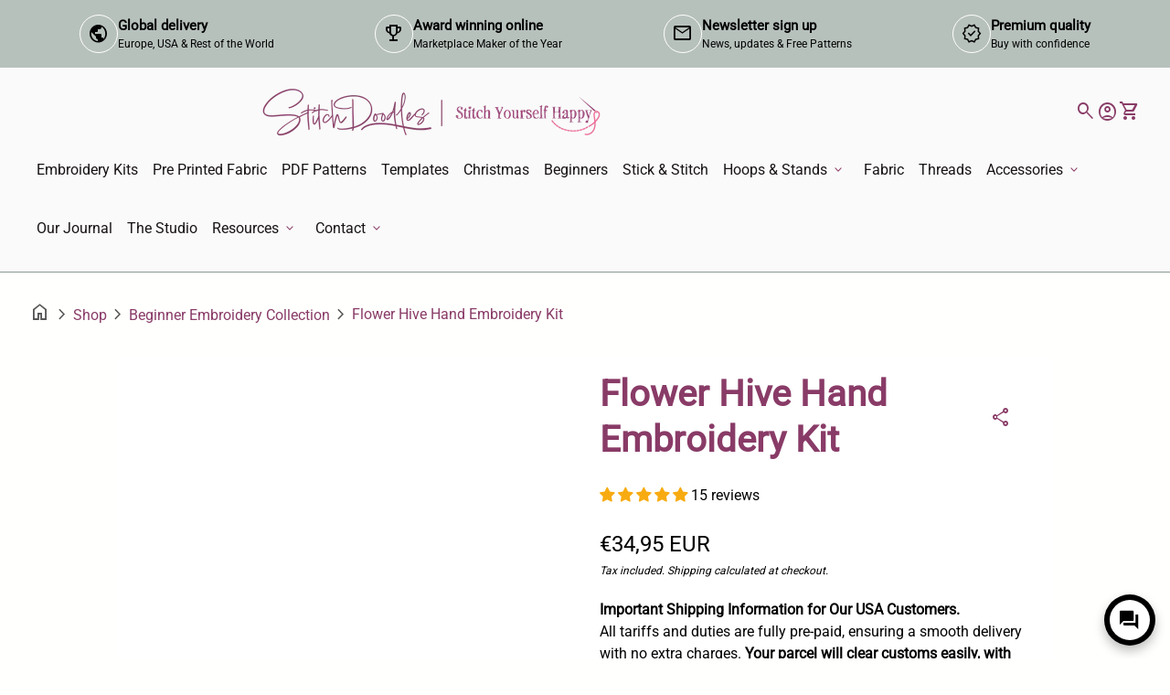

--- FILE ---
content_type: text/html; charset=utf-8
request_url: https://shop.stitchdoodles.com/en-nl/products/flower-hive-hand-embroidery-kit
body_size: 92976
content:
<!doctype html>
  <html class="no-js" lang="en" dir="ltr">
    <head>
	<!-- Added by AVADA SEO Suite -->
	<script>
  const avadaLightJsExclude = ['cdn.nfcube.com', 'assets/ecom.js', 'variant-title-king', 'linked_options_variants', 'smile-loader.js', 'smart-product-filter-search', 'rivo-loyalty-referrals', 'avada-cookie-consent', 'consentmo-gdpr', 'quinn', 'pandectes'];
  const avadaLightJsInclude = ['https://www.googletagmanager.com/', 'https://connect.facebook.net/', 'https://business-api.tiktok.com/', 'https://static.klaviyo.com/', 'https://subscription-admin.appstle.com/', 'cdn/wpm/b73b305c4w82c1918fpb7086179m603a4010m.js', 'https://analytics.tiktok.com/i18n/pixel/static/shopify.NmI5NzA3Mi4wLjAuNDE4.js', 'https://analytics.tiktok.com/i18n/pixel/shopify.js?sdkid=CGQ2A4RC77U2K12E2A6G&lib=ttq', 'https://shop.stitchdoodles.com/web-pixels@98688ed7w4720d202p17656315m70f274df/app/web-pixel-157647087@6d8c3ef0426b37b2a9b717daeb719f58/pixel.modern.js', 'https://www.googletagmanager.com/gtag/js?id=G-0R48JMBX1J', 'https://www.googletagmanager.com/gtag/js?id=AW-802257919', 'https://cdnwidget.judge.me/widget/others.js', 'https://subscription-admin.appstle.com/assets/js/appstle-subscription.min.js?shop=feltdoodle.myshopify.com&v=1747554162574'];
  window.AVADA_SPEED_BLACKLIST = avadaLightJsInclude.map(item => new RegExp(item, 'i'));
  window.AVADA_SPEED_WHITELIST = avadaLightJsExclude.map(item => new RegExp(item, 'i'));
</script>

<script>
  const isSpeedUpEnable = !1769502670183 || Date.now() < 1769502670183;
  if (isSpeedUpEnable) {
    const avadaSpeedUp=1;
    if(isSpeedUpEnable) {
  function _0x53d9(){const _0x170185=['nodeType','63369lszPLx','iKPvb','HVOeQ','Avada\x20cann','ZrZqm','3863800QrUFjW','kTvxK','2247192hCVzur','getAttribu','fSThr','getOwnProp','disconnect','stener','type','removeEven','prototype','chwwO','tGtjK','D_BLACKLIS','iLLZu','2136ktFTsV','SCRIPT','observe','ptexecute','listener','applicatio','whitelist','beforescri','WTgRI','removeChil','toString','script','e=\x22','tFvnw','script[src','JNnKq','dHASL','warn','splice','NsUJZ','urocl','documentEl','VSqHW','querySelec','D_WHITELIS','wheel','itmxP','hMRjL','qRLVy','tagName','JGbBg','GHjch','YmmvJ','ent','QFogi','anFcU','name','some','options','wWnZL','head','ZAAUA','OOkjo','BKIcp','swzTT','toLowerCas','82652hFIPyX','qFqmP','4060362ANYaFw','WTKUX','ertyDescri','6263585qGddVJ','VnIiw','mayIQ','gQMba','test','FkDlF','parentElem','addEventLi','filter','keydown','AVADA_SPEE','mousemove','text/javas','ad\x20script','map','defineProp','ault','OEUDj','wWCAa','JkVKx','call','ayISI','n/javascri','hjpTX','fnfiT','forEach','touchstart','LQYPD','zFqqZ','xDeJh','push','value','attributes','erties','ement','GavtH','cript','bQbpj','preventDef','blacklist','Guypn','every','czMAC','touchmove','SxZcH','/blocked','KEjiW','tListener','\x5c$&','ptor','geSDJ','7QTFVxh','get','string','170478TNKaMQ','touchend','srwZD','src','blackliste','set','replace','appendChil','OJdKO','jblnV','length','ot\x20lazy\x20lo','HxEaK','setAttribu','torAll','javascript','bind','script[typ','createElem'];_0x53d9=function(){return _0x170185;};return _0x53d9();}function _0x24be(_0x50f909,_0x28e12b){_0x50f909=_0x50f909-(-0x1*-0x1da7+0x25f5+-0x1*0x42a7);const _0x883a1c=_0x53d9();let _0x1a279c=_0x883a1c[_0x50f909];return _0x1a279c;}(function(_0xe92e08,_0x5b766b){const _0x4ffdf8=_0x24be,_0x18a97e=_0xe92e08();while(!![]){try{const _0x3fb055=-parseInt(_0x4ffdf8(0x140))/(-0x19ec+0x2257+0x2*-0x435)+parseInt(_0x4ffdf8(0x17b))/(-0x1*0x15f7+-0xe*-0x1bc+-0x3*0xc5)+-parseInt(_0x4ffdf8(0x105))/(-0xd99+0x1d1f+-0x1*0xf83)+-parseInt(_0x4ffdf8(0x103))/(0x1*-0xc1+-0x278+-0x1*-0x33d)+parseInt(_0x4ffdf8(0x145))/(0x133e+0x1766+-0xe35*0x3)+parseInt(_0x4ffdf8(0x142))/(-0x5e*0x2+-0x228f+0x2351)*(-parseInt(_0x4ffdf8(0x178))/(0x23d8+0x394+0x7e1*-0x5))+-parseInt(_0x4ffdf8(0x112))/(-0x14db+0x164c+-0x169)*(-parseInt(_0x4ffdf8(0xfe))/(-0x4*0x834+0x2*0x7b1+0x1177));if(_0x3fb055===_0x5b766b)break;else _0x18a97e['push'](_0x18a97e['shift']());}catch(_0x34ac6c){_0x18a97e['push'](_0x18a97e['shift']());}}}(_0x53d9,-0x24793*-0x3+-0x9e172+0x1*0xe630f),(function(){const _0xff2fbc=_0x24be,_0x2f57ed={'ZrZqm':function(_0x1dee8a,_0x6ac0f){return _0x1dee8a!==_0x6ac0f;},'chwwO':_0xff2fbc(0x120)+']','SxZcH':function(_0x777c92,_0xa20e53){return _0x777c92<_0xa20e53;},'LQYPD':_0xff2fbc(0x17e),'iLLZu':function(_0xed6c30,_0x187881,_0x3f0a6d){return _0xed6c30(_0x187881,_0x3f0a6d);},'wWnZL':_0xff2fbc(0x151)+_0xff2fbc(0x169),'wWCAa':function(_0x5cfd61,_0x199fab){return _0x5cfd61===_0x199fab;},'bQbpj':_0xff2fbc(0x10b),'tFvnw':_0xff2fbc(0x119)+_0xff2fbc(0x115),'OOkjo':function(_0x3bd611,_0x5a8d7f){return _0x3bd611<_0x5a8d7f;},'FkDlF':_0xff2fbc(0x113),'QFogi':function(_0x34810c,_0x1d034b){return _0x34810c(_0x1d034b);},'OEUDj':_0xff2fbc(0x11d),'WTKUX':function(_0x188f43,_0x4fc1a6){return _0x188f43||_0x4fc1a6;},'itmxP':_0xff2fbc(0x117)+_0xff2fbc(0x15b)+'pt','YmmvJ':function(_0x34088e,_0x2b81b3){return _0x34088e-_0x2b81b3;},'JkVKx':_0xff2fbc(0x17a),'hjpTX':function(_0x1f46e7,_0x45929b){return _0x1f46e7 instanceof _0x45929b;},'ayISI':function(_0x5a1d13,_0x203f93){return _0x5a1d13!==_0x203f93;},'OJdKO':_0xff2fbc(0x175),'srwZD':function(_0x42dee5,_0x364f8a){return _0x42dee5+_0x364f8a;},'dHASL':function(_0x3b599f,_0x281c80){return _0x3b599f instanceof _0x281c80;},'fnfiT':function(_0xc6c60f,_0x106e1f){return _0xc6c60f<_0x106e1f;},'GavtH':function(_0x2f27bb,_0x19300c){return _0x2f27bb+_0x19300c;},'urocl':function(_0x5dd4b6,_0x1e26f1){return _0x5dd4b6+_0x1e26f1;},'GHjch':_0xff2fbc(0xfb)+_0xff2fbc(0x11e),'mayIQ':function(_0x1e2ba3,_0x4d5e4c){return _0x1e2ba3===_0x4d5e4c;},'VSqHW':function(_0x4551a4,_0x2dcf19,_0x3aee60){return _0x4551a4(_0x2dcf19,_0x3aee60);},'xDeJh':function(_0x29445f,_0x289c12,_0x54ba48){return _0x29445f(_0x289c12,_0x54ba48);},'Guypn':function(_0xacc4ca,_0x4e87ca,_0x4d2103){return _0xacc4ca(_0x4e87ca,_0x4d2103);},'JNnKq':_0xff2fbc(0x101)+_0xff2fbc(0xf5)+_0xff2fbc(0x152),'kTvxK':_0xff2fbc(0xf9)+_0xff2fbc(0x172),'zFqqZ':function(_0x3730f5){return _0x3730f5();},'WTgRI':_0xff2fbc(0x14e),'anFcU':_0xff2fbc(0x150),'ZAAUA':_0xff2fbc(0x17c),'qFqmP':_0xff2fbc(0x170),'KEjiW':_0xff2fbc(0x15f),'NsUJZ':_0xff2fbc(0x12b)},_0xb16980=_0x2f57ed[_0xff2fbc(0x104)],_0x47bd2e={'blacklist':window[_0xff2fbc(0x14f)+_0xff2fbc(0x110)+'T'],'whitelist':window[_0xff2fbc(0x14f)+_0xff2fbc(0x12a)+'T']},_0x248772={'blacklisted':[]},_0x178497=(_0x426964,_0x2c7f5b)=>{const _0x5416c4=_0xff2fbc;return _0x426964&&(!_0x2c7f5b||_0x2f57ed[_0x5416c4(0x102)](_0x2c7f5b,_0xb16980))&&(!_0x47bd2e[_0x5416c4(0x16c)]||_0x47bd2e[_0x5416c4(0x16c)][_0x5416c4(0x137)](_0x47721c=>_0x47721c[_0x5416c4(0x149)](_0x426964)))&&(!_0x47bd2e[_0x5416c4(0x118)]||_0x47bd2e[_0x5416c4(0x118)][_0x5416c4(0x16e)](_0x207973=>!_0x207973[_0x5416c4(0x149)](_0x426964)));},_0x40cf91=()=>{const _0x2f793e=_0xff2fbc,_0x1d1d53=document[_0x2f793e(0x129)+_0x2f793e(0xf8)](_0x2f57ed[_0x2f793e(0x10e)]);for(let _0x3fb931=0x1cf*-0x6+-0x1a94+-0x256e*-0x1;_0x2f57ed[_0x2f793e(0x171)](_0x3fb931,_0x1d1d53[_0x2f793e(0x185)]);_0x3fb931++){const _0x38533e=_0x1d1d53[_0x3fb931],_0x800692=_0x38533e[_0x2f793e(0x106)+'te'](_0x2f57ed[_0x2f793e(0x160)]),_0x5b607d=_0x38533e[_0x2f793e(0x10b)];_0x2f57ed[_0x2f793e(0x111)](_0x178497,_0x800692,_0x5b607d)&&(_0x248772[_0x2f793e(0x17f)+'d'][_0x2f793e(0x163)]([_0x38533e,_0x38533e[_0x2f793e(0x10b)]||_0x2f57ed[_0x2f793e(0x139)]]),_0x38533e[_0x2f793e(0x10b)]=_0xb16980,_0x38533e[_0x2f793e(0x14b)+_0x2f793e(0x133)]&&_0x38533e[_0x2f793e(0x14b)+_0x2f793e(0x133)][_0x2f793e(0x11b)+'d'](_0x38533e));}};_0x2f57ed[_0xff2fbc(0x161)](_0x40cf91);const _0xbb5296=function(_0x2bb24e){const _0x3ff688=_0xff2fbc,_0x27e915=_0x2bb24e[_0x3ff688(0x106)+'te'](_0x2f57ed[_0x3ff688(0x160)]);return _0x47bd2e[_0x3ff688(0x16c)]&&_0x47bd2e[_0x3ff688(0x16c)][_0x3ff688(0x16e)](_0x1c2c6c=>!_0x1c2c6c[_0x3ff688(0x149)](_0x27e915))||_0x47bd2e[_0x3ff688(0x118)]&&_0x47bd2e[_0x3ff688(0x118)][_0x3ff688(0x137)](_0x2b6512=>_0x2b6512[_0x3ff688(0x149)](_0x27e915));},_0x33df17=new MutationObserver(_0x413baf=>{const _0x1d0b36=_0xff2fbc,_0x4cfcd5={'gQMba':function(_0xcdde65,_0x5d0754){const _0x156976=_0x24be;return _0x2f57ed[_0x156976(0x157)](_0xcdde65,_0x5d0754);},'BKIcp':_0x2f57ed[_0x1d0b36(0x16a)],'tGtjK':_0x2f57ed[_0x1d0b36(0x11f)]};for(let _0x182781=-0x1abd+-0x212c+0x139*0x31;_0x2f57ed[_0x1d0b36(0x13c)](_0x182781,_0x413baf[_0x1d0b36(0x185)]);_0x182781++){const {addedNodes:_0x44a3be}=_0x413baf[_0x182781];for(let _0x38dacc=-0x3a2*0x1+0x22d4+0xf2*-0x21;_0x2f57ed[_0x1d0b36(0x13c)](_0x38dacc,_0x44a3be[_0x1d0b36(0x185)]);_0x38dacc++){const _0x26f43d=_0x44a3be[_0x38dacc];if(_0x2f57ed[_0x1d0b36(0x157)](_0x26f43d[_0x1d0b36(0xfd)],-0x6*0x1c5+-0x17b9+0x2258)&&_0x2f57ed[_0x1d0b36(0x157)](_0x26f43d[_0x1d0b36(0x12f)],_0x2f57ed[_0x1d0b36(0x14a)])){const _0x2dcdfe=_0x26f43d[_0x1d0b36(0x17e)],_0x58838a=_0x26f43d[_0x1d0b36(0x10b)];if(_0x2f57ed[_0x1d0b36(0x111)](_0x178497,_0x2dcdfe,_0x58838a)){_0x248772[_0x1d0b36(0x17f)+'d'][_0x1d0b36(0x163)]([_0x26f43d,_0x26f43d[_0x1d0b36(0x10b)]]),_0x26f43d[_0x1d0b36(0x10b)]=_0xb16980;const _0x470019=function(_0x2c4fa4){const _0x4244cb=_0x1d0b36;if(_0x4cfcd5[_0x4244cb(0x148)](_0x26f43d[_0x4244cb(0x106)+'te'](_0x4cfcd5[_0x4244cb(0x13d)]),_0xb16980))_0x2c4fa4[_0x4244cb(0x16b)+_0x4244cb(0x155)]();_0x26f43d[_0x4244cb(0x10c)+_0x4244cb(0x174)](_0x4cfcd5[_0x4244cb(0x10f)],_0x470019);};_0x26f43d[_0x1d0b36(0x14c)+_0x1d0b36(0x10a)](_0x2f57ed[_0x1d0b36(0x11f)],_0x470019),_0x26f43d[_0x1d0b36(0x14b)+_0x1d0b36(0x133)]&&_0x26f43d[_0x1d0b36(0x14b)+_0x1d0b36(0x133)][_0x1d0b36(0x11b)+'d'](_0x26f43d);}}}}});_0x33df17[_0xff2fbc(0x114)](document[_0xff2fbc(0x127)+_0xff2fbc(0x167)],{'childList':!![],'subtree':!![]});const _0x45c68d=/[|\\{}()\[\]^$+*?.]/g,_0x3775fa=function(..._0x45d527){const _0x2e307a=_0xff2fbc,_0xac15c3={'JGbBg':function(_0x35e8ca,_0x1ee533){const _0x2deca7=_0x24be;return _0x2f57ed[_0x2deca7(0x157)](_0x35e8ca,_0x1ee533);},'geSDJ':_0x2f57ed[_0x2e307a(0x158)],'VnIiw':function(_0x193aa8,_0x1f0af8){const _0x219e80=_0x2e307a;return _0x2f57ed[_0x219e80(0x15c)](_0x193aa8,_0x1f0af8);},'jblnV':function(_0x3fc5c0,_0x58daa9){const _0x4de5a5=_0x2e307a;return _0x2f57ed[_0x4de5a5(0x15a)](_0x3fc5c0,_0x58daa9);},'HxEaK':_0x2f57ed[_0x2e307a(0x183)],'iKPvb':function(_0x3fb14e,_0x5ca559){const _0xfae469=_0x2e307a;return _0x2f57ed[_0xfae469(0x17d)](_0x3fb14e,_0x5ca559);},'HVOeQ':function(_0x175fb0,_0x5b7d30){const _0x70f3df=_0x2e307a;return _0x2f57ed[_0x70f3df(0x122)](_0x175fb0,_0x5b7d30);}};_0x2f57ed[_0x2e307a(0x15d)](_0x45d527[_0x2e307a(0x185)],0x7*0x1+-0x1d63+0x1*0x1d5d)?(_0x47bd2e[_0x2e307a(0x16c)]=[],_0x47bd2e[_0x2e307a(0x118)]=[]):(_0x47bd2e[_0x2e307a(0x16c)]&&(_0x47bd2e[_0x2e307a(0x16c)]=_0x47bd2e[_0x2e307a(0x16c)][_0x2e307a(0x14d)](_0x1bc596=>_0x45d527[_0x2e307a(0x16e)](_0x3d2932=>{const _0x534123=_0x2e307a;if(_0xac15c3[_0x534123(0x130)](typeof _0x3d2932,_0xac15c3[_0x534123(0x177)]))return!_0x1bc596[_0x534123(0x149)](_0x3d2932);else{if(_0xac15c3[_0x534123(0x146)](_0x3d2932,RegExp))return _0xac15c3[_0x534123(0x184)](_0x1bc596[_0x534123(0x11c)](),_0x3d2932[_0x534123(0x11c)]());}}))),_0x47bd2e[_0x2e307a(0x118)]&&(_0x47bd2e[_0x2e307a(0x118)]=[..._0x47bd2e[_0x2e307a(0x118)],..._0x45d527[_0x2e307a(0x153)](_0x3494ff=>{const _0x4c562e=_0x2e307a;if(_0xac15c3[_0x4c562e(0x130)](typeof _0x3494ff,_0xac15c3[_0x4c562e(0x177)])){const _0x28b4d9=_0x3494ff[_0x4c562e(0x181)](_0x45c68d,_0xac15c3[_0x4c562e(0xf6)]),_0x48ec3d=_0xac15c3[_0x4c562e(0xff)](_0xac15c3[_0x4c562e(0xff)]('.*',_0x28b4d9),'.*');if(_0x47bd2e[_0x4c562e(0x118)][_0x4c562e(0x16e)](_0x1f9deb=>_0x1f9deb[_0x4c562e(0x11c)]()!==_0x48ec3d[_0x4c562e(0x11c)]()))return new RegExp(_0x48ec3d);}else{if(_0xac15c3[_0x4c562e(0x100)](_0x3494ff,RegExp)){if(_0x47bd2e[_0x4c562e(0x118)][_0x4c562e(0x16e)](_0x380cb3=>_0x380cb3[_0x4c562e(0x11c)]()!==_0x3494ff[_0x4c562e(0x11c)]()))return _0x3494ff;}}return null;})[_0x2e307a(0x14d)](Boolean)]));const _0x13bd30=document[_0x2e307a(0x129)+_0x2e307a(0xf8)](_0x2f57ed[_0x2e307a(0x168)](_0x2f57ed[_0x2e307a(0x126)](_0x2f57ed[_0x2e307a(0x131)],_0xb16980),'\x22]'));for(let _0x5d62ab=0xbd*-0x21+0x27c+0x15e1;_0x2f57ed[_0x2e307a(0x171)](_0x5d62ab,_0x13bd30[_0x2e307a(0x185)]);_0x5d62ab++){const _0x4c3f51=_0x13bd30[_0x5d62ab];_0x2f57ed[_0x2e307a(0x134)](_0xbb5296,_0x4c3f51)&&(_0x248772[_0x2e307a(0x17f)+'d'][_0x2e307a(0x163)]([_0x4c3f51,_0x2f57ed[_0x2e307a(0x12c)]]),_0x4c3f51[_0x2e307a(0x14b)+_0x2e307a(0x133)][_0x2e307a(0x11b)+'d'](_0x4c3f51));}let _0x585fea=0x14ba+0x2*0xe02+-0x30be;[..._0x248772[_0x2e307a(0x17f)+'d']][_0x2e307a(0x15e)](([_0x378dab,_0x2e8a49],_0x1a1956)=>{const _0x38dadb=_0x2e307a;if(_0x2f57ed[_0x38dadb(0x134)](_0xbb5296,_0x378dab)){const _0x384dbb=document[_0x38dadb(0xfc)+_0x38dadb(0x133)](_0x2f57ed[_0x38dadb(0x156)]);for(let _0x17bbe9=0x10e1+0x1ef1*-0x1+0xe10;_0x2f57ed[_0x38dadb(0x13c)](_0x17bbe9,_0x378dab[_0x38dadb(0x165)][_0x38dadb(0x185)]);_0x17bbe9++){const _0x116e94=_0x378dab[_0x38dadb(0x165)][_0x17bbe9];_0x2f57ed[_0x38dadb(0x102)](_0x116e94[_0x38dadb(0x136)],_0x2f57ed[_0x38dadb(0x160)])&&_0x2f57ed[_0x38dadb(0x102)](_0x116e94[_0x38dadb(0x136)],_0x2f57ed[_0x38dadb(0x16a)])&&_0x384dbb[_0x38dadb(0xf7)+'te'](_0x116e94[_0x38dadb(0x136)],_0x378dab[_0x38dadb(0x165)][_0x17bbe9][_0x38dadb(0x164)]);}_0x384dbb[_0x38dadb(0xf7)+'te'](_0x2f57ed[_0x38dadb(0x160)],_0x378dab[_0x38dadb(0x17e)]),_0x384dbb[_0x38dadb(0xf7)+'te'](_0x2f57ed[_0x38dadb(0x16a)],_0x2f57ed[_0x38dadb(0x143)](_0x2e8a49,_0x2f57ed[_0x38dadb(0x12c)])),document[_0x38dadb(0x13a)][_0x38dadb(0x182)+'d'](_0x384dbb),_0x248772[_0x38dadb(0x17f)+'d'][_0x38dadb(0x124)](_0x2f57ed[_0x38dadb(0x132)](_0x1a1956,_0x585fea),0xd*0x11c+0x1ca3*-0x1+0xe38),_0x585fea++;}}),_0x47bd2e[_0x2e307a(0x16c)]&&_0x2f57ed[_0x2e307a(0x15d)](_0x47bd2e[_0x2e307a(0x16c)][_0x2e307a(0x185)],-0xa08*-0x2+-0xbe9*-0x1+-0x1ff8)&&_0x33df17[_0x2e307a(0x109)]();},_0x5aa465=document[_0xff2fbc(0xfc)+_0xff2fbc(0x133)],_0x11ab46={'src':Object[_0xff2fbc(0x108)+_0xff2fbc(0x144)+_0xff2fbc(0x176)](HTMLScriptElement[_0xff2fbc(0x10d)],_0x2f57ed[_0xff2fbc(0x160)]),'type':Object[_0xff2fbc(0x108)+_0xff2fbc(0x144)+_0xff2fbc(0x176)](HTMLScriptElement[_0xff2fbc(0x10d)],_0x2f57ed[_0xff2fbc(0x16a)])};document[_0xff2fbc(0xfc)+_0xff2fbc(0x133)]=function(..._0x221205){const _0x3e372e=_0xff2fbc,_0x5bb2de={'czMAC':function(_0x48c7b5,_0x2de221,_0xa6e3f4){const _0x1d3ac0=_0x24be;return _0x2f57ed[_0x1d3ac0(0x16d)](_0x48c7b5,_0x2de221,_0xa6e3f4);},'fSThr':function(_0x203046,_0x32f0d5){const _0x45fb8b=_0x24be;return _0x2f57ed[_0x45fb8b(0x157)](_0x203046,_0x32f0d5);},'swzTT':_0x2f57ed[_0x3e372e(0x16a)],'qRLVy':function(_0x5c57aa,_0x465fbb){const _0x2d32b0=_0x3e372e;return _0x2f57ed[_0x2d32b0(0x147)](_0x5c57aa,_0x465fbb);},'hMRjL':_0x2f57ed[_0x3e372e(0x160)]};if(_0x2f57ed[_0x3e372e(0x102)](_0x221205[0x254*-0x7+0x9f3+0x659][_0x3e372e(0x13f)+'e'](),_0x2f57ed[_0x3e372e(0x156)]))return _0x5aa465[_0x3e372e(0xfa)](document)(..._0x221205);const _0x3e3535=_0x5aa465[_0x3e372e(0xfa)](document)(..._0x221205);try{let _0x333d2e=![],_0x363ac7=![],_0x4ce91b=![];Object[_0x3e372e(0x154)+_0x3e372e(0x166)](_0x3e3535,{'src':{..._0x11ab46[_0x3e372e(0x17e)],'set'(_0x5c91dc){const _0x5c1782=_0x3e372e;if(_0x333d2e)return;_0x333d2e=!![];try{const _0x24bf7f=_0x11ab46[_0x5c1782(0x10b)][_0x5c1782(0x179)][_0x5c1782(0x159)](this);_0x5bb2de[_0x5c1782(0x16f)](_0x178497,_0x5c91dc,_0x24bf7f)&&_0x11ab46[_0x5c1782(0x10b)][_0x5c1782(0x180)][_0x5c1782(0x159)](this,_0xb16980),_0x11ab46[_0x5c1782(0x17e)][_0x5c1782(0x180)][_0x5c1782(0x159)](this,_0x5c91dc);}finally{_0x333d2e=![];}}},'type':{..._0x11ab46[_0x3e372e(0x10b)],'get'(){const _0xd9e806=_0x3e372e,_0x292324=_0x11ab46[_0xd9e806(0x10b)][_0xd9e806(0x179)][_0xd9e806(0x159)](this);if(_0x363ac7)return _0x292324;const _0x1b650b=_0x11ab46[_0xd9e806(0x17e)][_0xd9e806(0x179)][_0xd9e806(0x159)](this);if(_0x2f57ed[_0xd9e806(0x147)](_0x292324,_0xb16980)||_0x2f57ed[_0xd9e806(0x128)](_0x178497,_0x1b650b,_0x292324))return null;return _0x292324;},'set'(_0x530bb5){const _0x19836a=_0x3e372e;if(_0x363ac7)return;_0x363ac7=!![];try{const _0x4fc489=_0x11ab46[_0x19836a(0x17e)][_0x19836a(0x179)][_0x19836a(0x159)](this),_0x2afeec=_0x11ab46[_0x19836a(0x10b)][_0x19836a(0x179)][_0x19836a(0x159)](this),_0x1e28b7=_0x2f57ed[_0x19836a(0x162)](_0x178497,_0x4fc489,_0x2afeec)?_0xb16980:_0x530bb5;_0x11ab46[_0x19836a(0x10b)][_0x19836a(0x180)][_0x19836a(0x159)](this,_0x1e28b7);}finally{_0x363ac7=![];}}}}),_0x3e3535[_0x3e372e(0xf7)+'te']=function(_0x370bc6,_0x179bf1){const _0x340cf9=_0x3e372e;if(_0x4ce91b){HTMLScriptElement[_0x340cf9(0x10d)][_0x340cf9(0xf7)+'te'][_0x340cf9(0x159)](_0x3e3535,_0x370bc6,_0x179bf1);return;}_0x4ce91b=!![];try{_0x5bb2de[_0x340cf9(0x107)](_0x370bc6,_0x5bb2de[_0x340cf9(0x13e)])||_0x5bb2de[_0x340cf9(0x12e)](_0x370bc6,_0x5bb2de[_0x340cf9(0x12d)])?_0x3e3535[_0x370bc6]=_0x179bf1:HTMLScriptElement[_0x340cf9(0x10d)][_0x340cf9(0xf7)+'te'][_0x340cf9(0x159)](_0x3e3535,_0x370bc6,_0x179bf1);}finally{_0x4ce91b=![];}};}catch(_0x23e9ca){console[_0x3e372e(0x123)](_0x2f57ed[_0x3e372e(0x121)],_0x23e9ca);}return _0x3e3535;};const _0x3a8f4d=[_0x2f57ed[_0xff2fbc(0x11a)],_0x2f57ed[_0xff2fbc(0x135)],_0x2f57ed[_0xff2fbc(0x13b)],_0x2f57ed[_0xff2fbc(0x141)],_0x2f57ed[_0xff2fbc(0x173)],_0x2f57ed[_0xff2fbc(0x125)]],_0x5e73de=_0x3a8f4d[_0xff2fbc(0x153)](_0x368d0e=>{return{'type':_0x368d0e,'listener':()=>_0x3775fa(),'options':{'passive':!![]}};});_0x5e73de[_0xff2fbc(0x15e)](_0x389598=>{const _0x51ec90=_0xff2fbc;document[_0x51ec90(0x14c)+_0x51ec90(0x10a)](_0x389598[_0x51ec90(0x10b)],_0x389598[_0x51ec90(0x116)],_0x389598[_0x51ec90(0x138)]);});}()));
}
    class LightJsLoader{constructor(e){this.jQs=[],this.listener=this.handleListener.bind(this,e),this.scripts=["default","defer","async"].reduce(((e,t)=>({...e,[t]:[]})),{});const t=this;e.forEach((e=>window.addEventListener(e,t.listener,{passive:!0})))}handleListener(e){const t=this;return e.forEach((e=>window.removeEventListener(e,t.listener))),"complete"===document.readyState?this.handleDOM():document.addEventListener("readystatechange",(e=>{if("complete"===e.target.readyState)return setTimeout(t.handleDOM.bind(t),1)}))}async handleDOM(){this.suspendEvent(),this.suspendJQuery(),this.findScripts(),this.preloadScripts();for(const e of Object.keys(this.scripts))await this.replaceScripts(this.scripts[e]);for(const e of["DOMContentLoaded","readystatechange"])await this.requestRepaint(),document.dispatchEvent(new Event("lightJS-"+e));document.lightJSonreadystatechange&&document.lightJSonreadystatechange();for(const e of["DOMContentLoaded","load"])await this.requestRepaint(),window.dispatchEvent(new Event("lightJS-"+e));await this.requestRepaint(),window.lightJSonload&&window.lightJSonload(),await this.requestRepaint(),this.jQs.forEach((e=>e(window).trigger("lightJS-jquery-load"))),window.dispatchEvent(new Event("lightJS-pageshow")),await this.requestRepaint(),window.lightJSonpageshow&&window.lightJSonpageshow()}async requestRepaint(){return new Promise((e=>requestAnimationFrame(e)))}findScripts(){document.querySelectorAll("script[type=lightJs]").forEach((e=>{e.hasAttribute("src")?e.hasAttribute("async")&&e.async?this.scripts.async.push(e):e.hasAttribute("defer")&&e.defer?this.scripts.defer.push(e):this.scripts.default.push(e):this.scripts.default.push(e)}))}preloadScripts(){const e=this,t=Object.keys(this.scripts).reduce(((t,n)=>[...t,...e.scripts[n]]),[]),n=document.createDocumentFragment();t.forEach((e=>{const t=e.getAttribute("src");if(!t)return;const s=document.createElement("link");s.href=t,s.rel="preload",s.as="script",n.appendChild(s)})),document.head.appendChild(n)}async replaceScripts(e){let t;for(;t=e.shift();)await this.requestRepaint(),new Promise((e=>{const n=document.createElement("script");[...t.attributes].forEach((e=>{"type"!==e.nodeName&&n.setAttribute(e.nodeName,e.nodeValue)})),t.hasAttribute("src")?(n.addEventListener("load",e),n.addEventListener("error",e)):(n.text=t.text,e()),t.parentNode.replaceChild(n,t)}))}suspendEvent(){const e={};[{obj:document,name:"DOMContentLoaded"},{obj:window,name:"DOMContentLoaded"},{obj:window,name:"load"},{obj:window,name:"pageshow"},{obj:document,name:"readystatechange"}].map((t=>function(t,n){function s(n){return e[t].list.indexOf(n)>=0?"lightJS-"+n:n}e[t]||(e[t]={list:[n],add:t.addEventListener,remove:t.removeEventListener},t.addEventListener=(...n)=>{n[0]=s(n[0]),e[t].add.apply(t,n)},t.removeEventListener=(...n)=>{n[0]=s(n[0]),e[t].remove.apply(t,n)})}(t.obj,t.name))),[{obj:document,name:"onreadystatechange"},{obj:window,name:"onpageshow"}].map((e=>function(e,t){let n=e[t];Object.defineProperty(e,t,{get:()=>n||function(){},set:s=>{e["lightJS"+t]=n=s}})}(e.obj,e.name)))}suspendJQuery(){const e=this;let t=window.jQuery;Object.defineProperty(window,"jQuery",{get:()=>t,set(n){if(!n||!n.fn||!e.jQs.includes(n))return void(t=n);n.fn.ready=n.fn.init.prototype.ready=e=>{e.bind(document)(n)};const s=n.fn.on;n.fn.on=n.fn.init.prototype.on=function(...e){if(window!==this[0])return s.apply(this,e),this;const t=e=>e.split(" ").map((e=>"load"===e||0===e.indexOf("load.")?"lightJS-jquery-load":e)).join(" ");return"string"==typeof e[0]||e[0]instanceof String?(e[0]=t(e[0]),s.apply(this,e),this):("object"==typeof e[0]&&Object.keys(e[0]).forEach((n=>{delete Object.assign(e[0],{[t(n)]:e[0][n]})[n]})),s.apply(this,e),this)},e.jQs.push(n),t=n}})}}
new LightJsLoader(["keydown","mousemove","touchend","touchmove","touchstart","wheel"]);
  }
</script><!-- meta basic type product --><!-- meta basic type collection --><!-- meta basic type article -->

	<!-- /Added by AVADA SEO Suite -->
  





      
<script type="text/javascript">
var a = window.performance && window.performance.mark;
if (a) {
  window.performance.mark("shopsheriff.amp-snippet.start");
}
var doc = document;
var redirect = "/cart" === window.location.pathname
&& (doc.referrer.includes("ampproject.org") || doc.referrer.includes("/a/s/") )
&& !doc.location.search.includes("utm");

if(redirect) {
  var f = doc.location.search ? "&" : "?";
  window.location =
    window.location.origin
  + window.location.pathname
  + f
  + "utm_source=shopsheriff&utm_medium=amp&utm_campaign=shopsheriff&utm_content=add-to-cart";
}
if (a) {
  window.performance.mark("shopsheriff.amp-snippet.end");
}
      </script>


   <link rel="amphtml" href="https://shop.stitchdoodles.com/a/s/products/flower-hive-hand-embroidery-kit">



      <meta charset="utf-8">
      <meta http-equiv="X-UA-Compatible" content="IE=edge,chrome=1">
      <meta name="viewport" content="width=device-width,initial-scale=1,shrink-to-fit=no"><link rel="preconnect" href="https://fonts.shopifycdn.com" crossorigin><link rel="preconnect" href="https://fonts.googleapis.com"><link rel="canonical" href="https://shop.stitchdoodles.com/en-nl/products/flower-hive-hand-embroidery-kit">

<title>
  Flower Hive Hand Embroidery Kit
&ndash; StitchDoodles</title><meta name="description" content="Embroidery made simple for beginners: Easy-to-follow printed pattern with clear step-by-step instructions All materials included to get you started right away Fun and approachable design, ideal for first-time stitchers Join a community of 46,000+ makers discovering embroidery with Stitchdoodles Skill level: Beginner   "><script type="application/ld+json">
  {
    "@context": "https://schema.org",
    "@type": "Organization",
    "name":"StitchDoodles","email":"nicola@stitchdoodles.com","telephone":"07421056746","url":"https:\/\/shop.stitchdoodles.com\/en-nl\/products\/flower-hive-hand-embroidery-kit",
    "sameAs": [
      "",
      "https:\/\/www.facebook.com\/stitchdoodles",
      "https:\/\/www.pinterest.co.uk\/stitchdoodles\/",
      "https:\/\/www.instagram.com\/stitchdoodlesdesign\/",
      "",
      "",
      "https:\/\/www.youtube.com\/@stitchdoodlesembroiderycre1449\/videos",
      ""
    ],
    "description":"Embroidery made simple for beginners: Easy-to-follow printed pattern with clear step-by-step instructions All materials included to get you started right away Fun and approachable design, ideal for first-time stitchers Join a community of 46,000+ makers discovering embroidery with Stitchdoodles Skill level: Beginner   "}
</script><script type="application/ld+json">
    {
      "@context": "https://schema.org/",
      "@type": "Product",
      "@id" : "https://shop.stitchdoodles.com/en-nl/products/flower-hive-hand-embroidery-kit",
      
      "name": "Flower Hive Hand Embroidery Kit",
      "url": "https:\/\/shop.stitchdoodles.com\/en-nl\/products\/flower-hive-hand-embroidery-kit",
      "image": [
          "https:\/\/shop.stitchdoodles.com\/cdn\/shop\/files\/Flower_Hive_kit.jpg?v=1761738423\u0026width=1920"
        ],
      "description": "Embroidery made simple for beginners:\n\n\nEasy-to-follow printed pattern with clear step-by-step instructions\n\n\nAll materials included to get you started right away\n\n\nFun and approachable design, ideal for first-time stitchers\n\n\nJoin a community of 46,000+ makers discovering embroidery with Stitchdoodles\n\n\nSkill level: Beginner \n \nFlower Hive Hand Embroidery Kit\nGorgeous flowers and bees mixed with hexagons and beautiful colours - what could be more delightful - this is really happy stitching...\nThe kit comes with all the Highest Quality materials you will need to complete the pictured design (apart from embroidery scissors).Optional Extra: You can choose to add on an 8inch Elbesee Hoop for stitching the design if required.\nThe Design is approximately 7 inches round.\n\n \nEmbroidery Kit\n\n\n10 colours of DMC Floss pre-wound on to cardboard bobbins - enough to complete the whole design.\n\n\n12inch square Premium Cotton with design pre printed on\n\n\n12 inch square Soft Calico Stabiliser fabric\n\n\nPrinted Pattern with step by step instructions and full colour photos\n\n\nHand Embroidery Needle Size 7 \u0026amp; 9 (Premium quality John James)\n\n\n\n\nEmbroidery Kit + Elbesee Hoop\n\n\nEverything included as per the Premium Kit plus an 8 inch Elbesee Hoop.\n\n\nMake your choice from the drop down menu above","sku": "SDFLOWEMBRO0029K","brand": {
        "@type": "Thing",
        "name": "StitchDoodles"
      },
      "offers": [{
            "@type" : "Offer","sku": "SDFLOWEMBRO0029K","availability" : "https://schema.org/InStock",
            "price" : 34.95,
            "priceCurrency" : "EUR",
            "url" : "https:\/\/shop.stitchdoodles.com\/en-nl\/products\/flower-hive-hand-embroidery-kit?variant=40631979475125"
          },{
            "@type" : "Offer","sku": "SDFLOWEMBRO0030K","availability" : "https://schema.org/InStock",
            "price" : 35.95,
            "priceCurrency" : "EUR",
            "url" : "https:\/\/shop.stitchdoodles.com\/en-nl\/products\/flower-hive-hand-embroidery-kit?variant=40631979540661"
          }]
    }
  </script><link rel="shortcut icon" href="//shop.stitchdoodles.com/cdn/shop/files/SD-favicon-32px-07.21_9dea6ee2-7cc1-42dc-bab2-70c35a01ee1c.jpg?v=1665135250&width=16" sizes="16x16">
  <link rel="shortcut icon" href="//shop.stitchdoodles.com/cdn/shop/files/SD-favicon-32px-07.21_9dea6ee2-7cc1-42dc-bab2-70c35a01ee1c.jpg?v=1665135250&width=32" sizes="32x32">
  <link rel="shortcut icon" href="//shop.stitchdoodles.com/cdn/shop/files/SD-favicon-32px-07.21_9dea6ee2-7cc1-42dc-bab2-70c35a01ee1c.jpg?v=1665135250&width=48" sizes="48x48">
  <link rel="shortcut icon" href="//shop.stitchdoodles.com/cdn/shop/files/SD-favicon-32px-07.21_9dea6ee2-7cc1-42dc-bab2-70c35a01ee1c.jpg?v=1665135250&width=96" sizes="48x48">
  <link rel="apple-touch-icon" href="//shop.stitchdoodles.com/cdn/shop/files/SD-favicon-32px-07.21_9dea6ee2-7cc1-42dc-bab2-70c35a01ee1c.jpg?v=1665135250&width=180" sizes="180x180">
  <link rel="apple-touch-icon" href="//shop.stitchdoodles.com/cdn/shop/files/SD-favicon-32px-07.21_9dea6ee2-7cc1-42dc-bab2-70c35a01ee1c.jpg?v=1665135250&width=192" sizes="192x192"><meta property="og:site_name" content="StitchDoodles">
<meta property="og:url" content="https://shop.stitchdoodles.com/en-nl/products/flower-hive-hand-embroidery-kit">
<meta property="og:title" content="Flower Hive Hand Embroidery Kit">
<meta property="og:type" content="product">
<meta property="og:description" content="Embroidery made simple for beginners: Easy-to-follow printed pattern with clear step-by-step instructions All materials included to get you started right away Fun and approachable design, ideal for first-time stitchers Join a community of 46,000+ makers discovering embroidery with Stitchdoodles Skill level: Beginner   "><meta property="og:image" content="http://shop.stitchdoodles.com/cdn/shop/files/Flower_Hive_kit.jpg?v=1761738423">
  <meta property="og:image:secure_url" content="https://shop.stitchdoodles.com/cdn/shop/files/Flower_Hive_kit.jpg?v=1761738423">
  <meta property="og:image:width" content="1954">
  <meta property="og:image:height" content="2048"><meta property="og:price:amount" content="34,95">
  <meta property="og:price:currency" content="EUR"><meta name="twitter:card" content="summary_large_image">
<meta name="twitter:title" content="Flower Hive Hand Embroidery Kit">
<meta name="twitter:description" content="Embroidery made simple for beginners: Easy-to-follow printed pattern with clear step-by-step instructions All materials included to get you started right away Fun and approachable design, ideal for first-time stitchers Join a community of 46,000+ makers discovering embroidery with Stitchdoodles Skill level: Beginner   ">
<style data-shopify>
  
  
  
  
  
  
  
  
  
  @font-face {
  font-family: Inter;
  font-weight: 700;
  font-style: normal;
  font-display: swap;
  src: url("//shop.stitchdoodles.com/cdn/fonts/inter/inter_n7.02711e6b374660cfc7915d1afc1c204e633421e4.woff2") format("woff2"),
       url("//shop.stitchdoodles.com/cdn/fonts/inter/inter_n7.6dab87426f6b8813070abd79972ceaf2f8d3b012.woff") format("woff");
}

  @font-face {
  font-family: Inter;
  font-weight: 400;
  font-style: normal;
  font-display: swap;
  src: url("//shop.stitchdoodles.com/cdn/fonts/inter/inter_n4.b2a3f24c19b4de56e8871f609e73ca7f6d2e2bb9.woff2") format("woff2"),
       url("//shop.stitchdoodles.com/cdn/fonts/inter/inter_n4.af8052d517e0c9ffac7b814872cecc27ae1fa132.woff") format("woff");
}

  @font-face {
  font-family: Inter;
  font-weight: 400;
  font-style: normal;
  font-display: swap;
  src: url("//shop.stitchdoodles.com/cdn/fonts/inter/inter_n4.b2a3f24c19b4de56e8871f609e73ca7f6d2e2bb9.woff2") format("woff2"),
       url("//shop.stitchdoodles.com/cdn/fonts/inter/inter_n4.af8052d517e0c9ffac7b814872cecc27ae1fa132.woff") format("woff");
}

</style><style>
  :root {
    --font-body-family: "system_ui", -apple-system, 'Segoe UI', Roboto, 'Helvetica Neue', 'Noto Sans', 'Liberation Sans', Arial, sans-serif, 'Apple Color Emoji', 'Segoe UI Emoji', 'Segoe UI Symbol', 'Noto Color Emoji';
    --font-body-style: normal;
    --font-body-weight: 400;
    --font-body-weight-bold: 600;
    --font-body-transform: none;

    --font-caption-family: "system_ui", -apple-system, 'Segoe UI', Roboto, 'Helvetica Neue', 'Noto Sans', 'Liberation Sans', Arial, sans-serif, 'Apple Color Emoji', 'Segoe UI Emoji', 'Segoe UI Symbol', 'Noto Color Emoji'
;
    --font-caption-style: normal;
    --font-caption-weight: 400;
    --font-caption-transform: none;

    --font-button-family: "system_ui", -apple-system, 'Segoe UI', Roboto, 'Helvetica Neue', 'Noto Sans', 'Liberation Sans', Arial, sans-serif, 'Apple Color Emoji', 'Segoe UI Emoji', 'Segoe UI Symbol', 'Noto Color Emoji'
 ;
    --font-button-style: normal;
    --font-button-weight: 400;
    --font-button-transform: none;

    --font-card-heading-family: "system_ui", -apple-system, 'Segoe UI', Roboto, 'Helvetica Neue', 'Noto Sans', 'Liberation Sans', Arial, sans-serif, 'Apple Color Emoji', 'Segoe UI Emoji', 'Segoe UI Symbol', 'Noto Color Emoji'
;
    --font-card-heading-style: normal;
    --font-card-heading-weight: 700;
    --font-card-heading-transform: none;

    --font-h1-family: "system_ui", -apple-system, 'Segoe UI', Roboto, 'Helvetica Neue', 'Noto Sans', 'Liberation Sans', Arial, sans-serif, 'Apple Color Emoji', 'Segoe UI Emoji', 'Segoe UI Symbol', 'Noto Color Emoji';
    --font-h1-style: normal;
    --font-h1-weight: 700;
    --font-h1-transform: none;

    --font-h2-family: "system_ui", -apple-system, 'Segoe UI', Roboto, 'Helvetica Neue', 'Noto Sans', 'Liberation Sans', Arial, sans-serif, 'Apple Color Emoji', 'Segoe UI Emoji', 'Segoe UI Symbol', 'Noto Color Emoji';
    --font-h2-style: normal;
    --font-h2-weight: 700;
    --font-h2-transform: none;

    --font-h3-family: "system_ui", -apple-system, 'Segoe UI', Roboto, 'Helvetica Neue', 'Noto Sans', 'Liberation Sans', Arial, sans-serif, 'Apple Color Emoji', 'Segoe UI Emoji', 'Segoe UI Symbol', 'Noto Color Emoji';
    --font-h3-style: normal;
    --font-h3-weight: 700;
    --font-h3-transform: none;

    --font-h4-family: Inter, sans-serif;
    --font-h4-style: normal;
    --font-h4-weight: 700;
    --font-h4-transform: none;

    --font-h5-family: Inter, sans-serif;
    --font-h5-style: normal;
    --font-h5-weight: 400;
    --font-h5-transform: none;

    --font-h6-family: Inter, sans-serif;
    --font-h6-style: normal;
    --font-h6-weight: 400;
    --font-h6-transform: none;
  }

  :root {
    /*text colors*/
    --color-heading: #893b67;
    --color-text: #000000;
    --color-text-rgb: 0, 0, 0;
    --color-text-links: #191415;--color-text-links-hover: #893b67;/*background colors*/--color-background-body: #fffffd;--color-background-alt: #fffffd;/*primary button colors*/
    --color-background-button-primary: #893b67;
    --color-text-button-primary: #ffffff;
    --color-background-button-primary-hover: #565656;--color-text-button-primary-hover: #fffffd;
    
--color-border-button-primary: #565656;--color-border-button-primary-hover: #565656;/*secondary button colors*/
    --color-background-button-secondary: #893b67;
    --color-text-button-secondary: #ffffff;
    --color-background-button-secondary-hover: #565656;--color-text-button-secondary-hover: #fffffd;
    
--color-border-button-secondary: #191415;--color-border-button-secondary-hover: #565656;/*icon colors*/
    --color-icon: #893b67;--color-icon-hover: #48491e;
    
    --color-icon-inactive: #f7f7f6;

    /*borders*/
    --color-sale: #fdfdfd;--color-border: #893b67;/*cards*/--color-background-card: #ffffff;--color-heading-card: #893b67;
    --color-text-card: #191415;--color-border-card: #893b67;/* banner */
    --color-background-banner: rgba(0,0,0,0);
    --color-background-gradient-banner: ;
    --color-overlay-banner: #ffffff;
    --color-overlay-gradient-banner: ;
    --opacity-overlay-banner: 0;
    --color-text-banner: #ffffff;
    --color-icon-banner: #ffffff;
    --color-border-banner: ;
    --color-heading-banner: #ffffff;
    --color-subheading-banner: ;

    /*inputs*/
    --color-input-background: #ffffff;
    --color-input-placeholder: #565656;
    --color-input-text: #000000;--color-input-border: #d1d1d1;--container-width: 144rem;--border-radius:0.6rem;
    --gap: 3.2rem;
  }
</style><script>
  window.routes = {
    shop_domain: 'https://shop.stitchdoodles.com',
    cart: '/en-nl/cart',
    cartAdd: '/en-nl/cart/add',
    cartChange: '/en-nl/cart/change',
    cartUpdate: '/en-nl/cart/update',
    predictiveSearch: '/en-nl/search/suggest',
    recommendations:  '/en-nl/recommendations/products',
  };

  window.cartStrings = {
    error: `There was an error while updating your cart. Please try again.`,
    quantityError: `You can only add [quantity] of this item to your cart.`,
    addToCart: `Add to cart`,
    addedToCart: `Added to cart`,
    addingToCart: `Adding to cart`,
    inStock: `In Stock`,
    unavailable: `Unavailable`,
    soldOut: `Sold out`,
    uxCart: `mini-cart`
  };

  window.searchStrings = {
    title_results: `Search results`,
    title_no_results: `No search results`,
    title_results_collection: `Collection results`,
    title_no_results_collection: `No collection results`,
    title_results_article: `Article results`,
    title_no_results_article: `No article results`,
    recent_searches: `Recent searches`,
    clear_all: `Clear all`,
    nothing_found: `Nothing found.`,
    try_different_filters: `Please try different filters.`
  };

  window.productStrings = {
    unavailable_with_option: `[value] - Unavailable`,
    price_unavailable: `Unavailable`
  };

  document.documentElement.className = document.documentElement.className.replace('no-js', 'has-js');
</script>


      <link href="//shop.stitchdoodles.com/cdn/shop/t/139/assets/base.aio.min.css?v=56397473327414315201760367393" rel="stylesheet" type="text/css" media="all" />
      <link href="//shop.stitchdoodles.com/cdn/shop/t/139/assets/child.aio.min.css?v=56948424605000380171760367393" rel="stylesheet" type="text/css" media="all" />

      
      
      
      <noscript>
          <link rel="stylesheet" href="//shop.stitchdoodles.com/cdn/shop/t/139/assets/base.aio.min.css?v=56397473327414315201760367393">
          <link rel="stylesheet" href="//shop.stitchdoodles.com/cdn/shop/t/139/assets/child.aio.min.css?v=56948424605000380171760367393">
      </noscript>
      <link rel="preload" 
      href="https://cdn.shopify.com/extensions/01997b20-ef41-7eaf-b6f4-7e095d7df2ed/judgeme-extensions-74/assets/carousels.css" 
      as="style" 
      onload="this.onload=null;this.rel='stylesheet'">
      <noscript><link rel="stylesheet" href=".../carousels.css"></noscript>
      <link rel="preload" 
      href="https://fonts.googleapis.com/css2?family=Material+Symbols+Outlined:wght@300&display=swap" 
      as="style" 
      onload="this.onload=null;this.rel='stylesheet'" 
      crossorigin>
      <link rel="preload" 
      href="//shop.stitchdoodles.com/cdn/shop/t/139/assets/GTStandard-MRegular.woff2?v=149152729114340250381760337893" 
      as="font" 
      type="font/woff2" 
      crossorigin>
      <link rel="preload" href="//shop.stitchdoodles.com/cdn/shop/t/139/assets/SuisseIntl-Book.woff2?v=116246505342546622781760329494" as="font" type="font/woff2" crossorigin>
      <style>
        @font-face {
          font-family: 'Suisse Intl'
          font-weight: normal;
          font-style: normal;
          src: url('//shop.stitchdoodles.com/cdn/shop/t/139/assets/SuisseIntl-Book.woff2?v=116246505342546622781760329494') format('woff2');
          font-display: swap; 
        }
        @font-face {
          font-family: 'GTStandard';
          src: url('//shop.stitchdoodles.com/cdn/shop/t/139/assets/GTStandard-MRegular.woff2?v=149152729114340250381760337893') format('woff2');
          font-display: swap;
        }
      </style>
      

      <script>
        const currency = "€";
        const freeShippingThreshold = 40;
        const accessibilityNoticeNewTab = "(link opens in new tab/window)";
      </script>

      <script>window.performance && window.performance.mark && window.performance.mark('shopify.content_for_header.start');</script><meta name="google-site-verification" content="qjlEWK7aCS3ByYZziubwAp29P8LeIo6Hh20mac5uQaw">
<meta name="facebook-domain-verification" content="6w2p88ouichy8zqyl73yhhj8b1bq15">
<meta name="facebook-domain-verification" content="8luos44rpf5so8wvdcrdgl8zkdppr5">
<meta id="shopify-digital-wallet" name="shopify-digital-wallet" content="/3639869558/digital_wallets/dialog">
<meta name="shopify-checkout-api-token" content="919e6862b2d7f967486f84914ce103c0">
<meta id="in-context-paypal-metadata" data-shop-id="3639869558" data-venmo-supported="false" data-environment="production" data-locale="en_US" data-paypal-v4="true" data-currency="EUR">
<link rel="alternate" hreflang="x-default" href="https://shop.stitchdoodles.com/products/flower-hive-hand-embroidery-kit">
<link rel="alternate" hreflang="en" href="https://shop.stitchdoodles.com/products/flower-hive-hand-embroidery-kit">
<link rel="alternate" hreflang="es" href="https://shop.stitchdoodles.com/es/products/flower-hive-hand-embroidery-kit">
<link rel="alternate" hreflang="en-US" href="https://shop.stitchdoodles.com/en-us/products/flower-hive-hand-embroidery-kit">
<link rel="alternate" hreflang="es-US" href="https://shop.stitchdoodles.com/es-us/products/flower-hive-hand-embroidery-kit">
<link rel="alternate" hreflang="de-DE" href="https://shop.stitchdoodles.com/de-de/products/flower-hive-hand-embroidery-kit">
<link rel="alternate" hreflang="en-DE" href="https://shop.stitchdoodles.com/en-de/products/flower-hive-hand-embroidery-kit">
<link rel="alternate" hreflang="es-DE" href="https://shop.stitchdoodles.com/es-de/products/flower-hive-hand-embroidery-kit">
<link rel="alternate" hreflang="en-IE" href="https://shop.stitchdoodles.com/en-ie/products/flower-hive-hand-embroidery-kit">
<link rel="alternate" hreflang="es-IE" href="https://shop.stitchdoodles.com/es-ie/products/flower-hive-hand-embroidery-kit">
<link rel="alternate" hreflang="en-FR" href="https://shop.stitchdoodles.com/en-fr/products/flower-hive-hand-embroidery-kit">
<link rel="alternate" hreflang="es-FR" href="https://shop.stitchdoodles.com/es-fr/products/flower-hive-hand-embroidery-kit">
<link rel="alternate" hreflang="en-NL" href="https://shop.stitchdoodles.com/en-nl/products/flower-hive-hand-embroidery-kit">
<link rel="alternate" hreflang="es-NL" href="https://shop.stitchdoodles.com/es-nl/products/flower-hive-hand-embroidery-kit">
<link rel="alternate" hreflang="en-CH" href="https://shop.stitchdoodles.com/en-ch/products/flower-hive-hand-embroidery-kit">
<link rel="alternate" hreflang="es-CH" href="https://shop.stitchdoodles.com/es-ch/products/flower-hive-hand-embroidery-kit">
<link rel="alternate" type="application/json+oembed" href="https://shop.stitchdoodles.com/en-nl/products/flower-hive-hand-embroidery-kit.oembed">
<script async="async" src="/checkouts/internal/preloads.js?locale=en-NL"></script>
<link rel="preconnect" href="https://shop.app" crossorigin="anonymous">
<script async="async" src="https://shop.app/checkouts/internal/preloads.js?locale=en-NL&shop_id=3639869558" crossorigin="anonymous"></script>
<script id="apple-pay-shop-capabilities" type="application/json">{"shopId":3639869558,"countryCode":"GB","currencyCode":"EUR","merchantCapabilities":["supports3DS"],"merchantId":"gid:\/\/shopify\/Shop\/3639869558","merchantName":"StitchDoodles","requiredBillingContactFields":["postalAddress","email","phone"],"requiredShippingContactFields":["postalAddress","email","phone"],"shippingType":"shipping","supportedNetworks":["visa","maestro","masterCard","amex","discover","elo"],"total":{"type":"pending","label":"StitchDoodles","amount":"1.00"},"shopifyPaymentsEnabled":true,"supportsSubscriptions":true}</script>
<script id="shopify-features" type="application/json">{"accessToken":"919e6862b2d7f967486f84914ce103c0","betas":["rich-media-storefront-analytics"],"domain":"shop.stitchdoodles.com","predictiveSearch":true,"shopId":3639869558,"locale":"en"}</script>
<script>var Shopify = Shopify || {};
Shopify.shop = "feltdoodle.myshopify.com";
Shopify.locale = "en";
Shopify.currency = {"active":"EUR","rate":"1.1745402"};
Shopify.country = "NL";
Shopify.theme = {"name":"Copy of Theme AVADA 1.9.1 | Speed Up OCT 13","id":154886734063,"schema_name":"Align","schema_version":"1.9.1","theme_store_id":1966,"role":"main"};
Shopify.theme.handle = "null";
Shopify.theme.style = {"id":null,"handle":null};
Shopify.cdnHost = "shop.stitchdoodles.com/cdn";
Shopify.routes = Shopify.routes || {};
Shopify.routes.root = "/en-nl/";</script>
<script type="module">!function(o){(o.Shopify=o.Shopify||{}).modules=!0}(window);</script>
<script>!function(o){function n(){var o=[];function n(){o.push(Array.prototype.slice.apply(arguments))}return n.q=o,n}var t=o.Shopify=o.Shopify||{};t.loadFeatures=n(),t.autoloadFeatures=n()}(window);</script>
<script>
  window.ShopifyPay = window.ShopifyPay || {};
  window.ShopifyPay.apiHost = "shop.app\/pay";
  window.ShopifyPay.redirectState = null;
</script>
<script id="shop-js-analytics" type="application/json">{"pageType":"product"}</script>
<script defer="defer" async type="module" src="//shop.stitchdoodles.com/cdn/shopifycloud/shop-js/modules/v2/client.init-shop-cart-sync_BT-GjEfc.en.esm.js"></script>
<script defer="defer" async type="module" src="//shop.stitchdoodles.com/cdn/shopifycloud/shop-js/modules/v2/chunk.common_D58fp_Oc.esm.js"></script>
<script defer="defer" async type="module" src="//shop.stitchdoodles.com/cdn/shopifycloud/shop-js/modules/v2/chunk.modal_xMitdFEc.esm.js"></script>
<script type="module">
  await import("//shop.stitchdoodles.com/cdn/shopifycloud/shop-js/modules/v2/client.init-shop-cart-sync_BT-GjEfc.en.esm.js");
await import("//shop.stitchdoodles.com/cdn/shopifycloud/shop-js/modules/v2/chunk.common_D58fp_Oc.esm.js");
await import("//shop.stitchdoodles.com/cdn/shopifycloud/shop-js/modules/v2/chunk.modal_xMitdFEc.esm.js");

  window.Shopify.SignInWithShop?.initShopCartSync?.({"fedCMEnabled":true,"windoidEnabled":true});

</script>
<script>
  window.Shopify = window.Shopify || {};
  if (!window.Shopify.featureAssets) window.Shopify.featureAssets = {};
  window.Shopify.featureAssets['shop-js'] = {"shop-cart-sync":["modules/v2/client.shop-cart-sync_DZOKe7Ll.en.esm.js","modules/v2/chunk.common_D58fp_Oc.esm.js","modules/v2/chunk.modal_xMitdFEc.esm.js"],"init-fed-cm":["modules/v2/client.init-fed-cm_B6oLuCjv.en.esm.js","modules/v2/chunk.common_D58fp_Oc.esm.js","modules/v2/chunk.modal_xMitdFEc.esm.js"],"shop-cash-offers":["modules/v2/client.shop-cash-offers_D2sdYoxE.en.esm.js","modules/v2/chunk.common_D58fp_Oc.esm.js","modules/v2/chunk.modal_xMitdFEc.esm.js"],"shop-login-button":["modules/v2/client.shop-login-button_QeVjl5Y3.en.esm.js","modules/v2/chunk.common_D58fp_Oc.esm.js","modules/v2/chunk.modal_xMitdFEc.esm.js"],"pay-button":["modules/v2/client.pay-button_DXTOsIq6.en.esm.js","modules/v2/chunk.common_D58fp_Oc.esm.js","modules/v2/chunk.modal_xMitdFEc.esm.js"],"shop-button":["modules/v2/client.shop-button_DQZHx9pm.en.esm.js","modules/v2/chunk.common_D58fp_Oc.esm.js","modules/v2/chunk.modal_xMitdFEc.esm.js"],"avatar":["modules/v2/client.avatar_BTnouDA3.en.esm.js"],"init-windoid":["modules/v2/client.init-windoid_CR1B-cfM.en.esm.js","modules/v2/chunk.common_D58fp_Oc.esm.js","modules/v2/chunk.modal_xMitdFEc.esm.js"],"init-shop-for-new-customer-accounts":["modules/v2/client.init-shop-for-new-customer-accounts_C_vY_xzh.en.esm.js","modules/v2/client.shop-login-button_QeVjl5Y3.en.esm.js","modules/v2/chunk.common_D58fp_Oc.esm.js","modules/v2/chunk.modal_xMitdFEc.esm.js"],"init-shop-email-lookup-coordinator":["modules/v2/client.init-shop-email-lookup-coordinator_BI7n9ZSv.en.esm.js","modules/v2/chunk.common_D58fp_Oc.esm.js","modules/v2/chunk.modal_xMitdFEc.esm.js"],"init-shop-cart-sync":["modules/v2/client.init-shop-cart-sync_BT-GjEfc.en.esm.js","modules/v2/chunk.common_D58fp_Oc.esm.js","modules/v2/chunk.modal_xMitdFEc.esm.js"],"shop-toast-manager":["modules/v2/client.shop-toast-manager_DiYdP3xc.en.esm.js","modules/v2/chunk.common_D58fp_Oc.esm.js","modules/v2/chunk.modal_xMitdFEc.esm.js"],"init-customer-accounts":["modules/v2/client.init-customer-accounts_D9ZNqS-Q.en.esm.js","modules/v2/client.shop-login-button_QeVjl5Y3.en.esm.js","modules/v2/chunk.common_D58fp_Oc.esm.js","modules/v2/chunk.modal_xMitdFEc.esm.js"],"init-customer-accounts-sign-up":["modules/v2/client.init-customer-accounts-sign-up_iGw4briv.en.esm.js","modules/v2/client.shop-login-button_QeVjl5Y3.en.esm.js","modules/v2/chunk.common_D58fp_Oc.esm.js","modules/v2/chunk.modal_xMitdFEc.esm.js"],"shop-follow-button":["modules/v2/client.shop-follow-button_CqMgW2wH.en.esm.js","modules/v2/chunk.common_D58fp_Oc.esm.js","modules/v2/chunk.modal_xMitdFEc.esm.js"],"checkout-modal":["modules/v2/client.checkout-modal_xHeaAweL.en.esm.js","modules/v2/chunk.common_D58fp_Oc.esm.js","modules/v2/chunk.modal_xMitdFEc.esm.js"],"shop-login":["modules/v2/client.shop-login_D91U-Q7h.en.esm.js","modules/v2/chunk.common_D58fp_Oc.esm.js","modules/v2/chunk.modal_xMitdFEc.esm.js"],"lead-capture":["modules/v2/client.lead-capture_BJmE1dJe.en.esm.js","modules/v2/chunk.common_D58fp_Oc.esm.js","modules/v2/chunk.modal_xMitdFEc.esm.js"],"payment-terms":["modules/v2/client.payment-terms_Ci9AEqFq.en.esm.js","modules/v2/chunk.common_D58fp_Oc.esm.js","modules/v2/chunk.modal_xMitdFEc.esm.js"]};
</script>
<script>(function() {
  var isLoaded = false;
  function asyncLoad() {
    if (isLoaded) return;
    isLoaded = true;
    var urls = ["https:\/\/seo.apps.avada.io\/scripttag\/avada-seo-installed.js?shop=feltdoodle.myshopify.com","https:\/\/cdn1.avada.io\/flying-pages\/module.js?shop=feltdoodle.myshopify.com"];
    for (var i = 0; i < urls.length; i++) {
      var s = document.createElement('script');
      if ((!1769502670183 || Date.now() < 1769502670183) &&
      (!window.AVADA_SPEED_BLACKLIST || window.AVADA_SPEED_BLACKLIST.some(pattern => pattern.test(s))) &&
      (!window.AVADA_SPEED_WHITELIST || window.AVADA_SPEED_WHITELIST.every(pattern => !pattern.test(s)))) s.type = 'lightJs'; else s.type = 'text/javascript';
      s.async = true;
      s.src = urls[i];
      var x = document.getElementsByTagName('script')[0];
      x.parentNode.insertBefore(s, x);
    }
  };
  if(window.attachEvent) {
    window.attachEvent('onload', asyncLoad);
  } else {
    window.addEventListener('load', asyncLoad, false);
  }
})();</script>
<script id="__st">var __st={"a":3639869558,"offset":0,"reqid":"7951a765-4a31-42aa-9d0f-4e87e4dadd9a-1769379570","pageurl":"shop.stitchdoodles.com\/en-nl\/products\/flower-hive-hand-embroidery-kit","u":"7ef874496bd1","p":"product","rtyp":"product","rid":6880662323381};</script>
<script>window.ShopifyPaypalV4VisibilityTracking = true;</script>
<script id="captcha-bootstrap">!function(){'use strict';const t='contact',e='account',n='new_comment',o=[[t,t],['blogs',n],['comments',n],[t,'customer']],c=[[e,'customer_login'],[e,'guest_login'],[e,'recover_customer_password'],[e,'create_customer']],r=t=>t.map((([t,e])=>`form[action*='/${t}']:not([data-nocaptcha='true']) input[name='form_type'][value='${e}']`)).join(','),a=t=>()=>t?[...document.querySelectorAll(t)].map((t=>t.form)):[];function s(){const t=[...o],e=r(t);return a(e)}const i='password',u='form_key',d=['recaptcha-v3-token','g-recaptcha-response','h-captcha-response',i],f=()=>{try{return window.sessionStorage}catch{return}},m='__shopify_v',_=t=>t.elements[u];function p(t,e,n=!1){try{const o=window.sessionStorage,c=JSON.parse(o.getItem(e)),{data:r}=function(t){const{data:e,action:n}=t;return t[m]||n?{data:e,action:n}:{data:t,action:n}}(c);for(const[e,n]of Object.entries(r))t.elements[e]&&(t.elements[e].value=n);n&&o.removeItem(e)}catch(o){console.error('form repopulation failed',{error:o})}}const l='form_type',E='cptcha';function T(t){t.dataset[E]=!0}const w=window,h=w.document,L='Shopify',v='ce_forms',y='captcha';let A=!1;((t,e)=>{const n=(g='f06e6c50-85a8-45c8-87d0-21a2b65856fe',I='https://cdn.shopify.com/shopifycloud/storefront-forms-hcaptcha/ce_storefront_forms_captcha_hcaptcha.v1.5.2.iife.js',D={infoText:'Protected by hCaptcha',privacyText:'Privacy',termsText:'Terms'},(t,e,n)=>{const o=w[L][v],c=o.bindForm;if(c)return c(t,g,e,D).then(n);var r;o.q.push([[t,g,e,D],n]),r=I,A||(h.body.append(Object.assign(h.createElement('script'),{id:'captcha-provider',async:!0,src:r})),A=!0)});var g,I,D;w[L]=w[L]||{},w[L][v]=w[L][v]||{},w[L][v].q=[],w[L][y]=w[L][y]||{},w[L][y].protect=function(t,e){n(t,void 0,e),T(t)},Object.freeze(w[L][y]),function(t,e,n,w,h,L){const[v,y,A,g]=function(t,e,n){const i=e?o:[],u=t?c:[],d=[...i,...u],f=r(d),m=r(i),_=r(d.filter((([t,e])=>n.includes(e))));return[a(f),a(m),a(_),s()]}(w,h,L),I=t=>{const e=t.target;return e instanceof HTMLFormElement?e:e&&e.form},D=t=>v().includes(t);t.addEventListener('submit',(t=>{const e=I(t);if(!e)return;const n=D(e)&&!e.dataset.hcaptchaBound&&!e.dataset.recaptchaBound,o=_(e),c=g().includes(e)&&(!o||!o.value);(n||c)&&t.preventDefault(),c&&!n&&(function(t){try{if(!f())return;!function(t){const e=f();if(!e)return;const n=_(t);if(!n)return;const o=n.value;o&&e.removeItem(o)}(t);const e=Array.from(Array(32),(()=>Math.random().toString(36)[2])).join('');!function(t,e){_(t)||t.append(Object.assign(document.createElement('input'),{type:'hidden',name:u})),t.elements[u].value=e}(t,e),function(t,e){const n=f();if(!n)return;const o=[...t.querySelectorAll(`input[type='${i}']`)].map((({name:t})=>t)),c=[...d,...o],r={};for(const[a,s]of new FormData(t).entries())c.includes(a)||(r[a]=s);n.setItem(e,JSON.stringify({[m]:1,action:t.action,data:r}))}(t,e)}catch(e){console.error('failed to persist form',e)}}(e),e.submit())}));const S=(t,e)=>{t&&!t.dataset[E]&&(n(t,e.some((e=>e===t))),T(t))};for(const o of['focusin','change'])t.addEventListener(o,(t=>{const e=I(t);D(e)&&S(e,y())}));const B=e.get('form_key'),M=e.get(l),P=B&&M;t.addEventListener('DOMContentLoaded',(()=>{const t=y();if(P)for(const e of t)e.elements[l].value===M&&p(e,B);[...new Set([...A(),...v().filter((t=>'true'===t.dataset.shopifyCaptcha))])].forEach((e=>S(e,t)))}))}(h,new URLSearchParams(w.location.search),n,t,e,['guest_login'])})(!0,!0)}();</script>
<script integrity="sha256-4kQ18oKyAcykRKYeNunJcIwy7WH5gtpwJnB7kiuLZ1E=" data-source-attribution="shopify.loadfeatures" defer="defer" src="//shop.stitchdoodles.com/cdn/shopifycloud/storefront/assets/storefront/load_feature-a0a9edcb.js" crossorigin="anonymous"></script>
<script crossorigin="anonymous" defer="defer" src="//shop.stitchdoodles.com/cdn/shopifycloud/storefront/assets/shopify_pay/storefront-65b4c6d7.js?v=20250812"></script>
<script data-source-attribution="shopify.dynamic_checkout.dynamic.init">var Shopify=Shopify||{};Shopify.PaymentButton=Shopify.PaymentButton||{isStorefrontPortableWallets:!0,init:function(){window.Shopify.PaymentButton.init=function(){};var t=document.createElement("script");t.src="https://shop.stitchdoodles.com/cdn/shopifycloud/portable-wallets/latest/portable-wallets.en.js",t.type="module",document.head.appendChild(t)}};
</script>
<script data-source-attribution="shopify.dynamic_checkout.buyer_consent">
  function portableWalletsHideBuyerConsent(e){var t=document.getElementById("shopify-buyer-consent"),n=document.getElementById("shopify-subscription-policy-button");t&&n&&(t.classList.add("hidden"),t.setAttribute("aria-hidden","true"),n.removeEventListener("click",e))}function portableWalletsShowBuyerConsent(e){var t=document.getElementById("shopify-buyer-consent"),n=document.getElementById("shopify-subscription-policy-button");t&&n&&(t.classList.remove("hidden"),t.removeAttribute("aria-hidden"),n.addEventListener("click",e))}window.Shopify?.PaymentButton&&(window.Shopify.PaymentButton.hideBuyerConsent=portableWalletsHideBuyerConsent,window.Shopify.PaymentButton.showBuyerConsent=portableWalletsShowBuyerConsent);
</script>
<script>
  function portableWalletsCleanup(e){e&&e.src&&console.error("Failed to load portable wallets script "+e.src);var t=document.querySelectorAll("shopify-accelerated-checkout .shopify-payment-button__skeleton, shopify-accelerated-checkout-cart .wallet-cart-button__skeleton"),e=document.getElementById("shopify-buyer-consent");for(let e=0;e<t.length;e++)t[e].remove();e&&e.remove()}function portableWalletsNotLoadedAsModule(e){e instanceof ErrorEvent&&"string"==typeof e.message&&e.message.includes("import.meta")&&"string"==typeof e.filename&&e.filename.includes("portable-wallets")&&(window.removeEventListener("error",portableWalletsNotLoadedAsModule),window.Shopify.PaymentButton.failedToLoad=e,"loading"===document.readyState?document.addEventListener("DOMContentLoaded",window.Shopify.PaymentButton.init):window.Shopify.PaymentButton.init())}window.addEventListener("error",portableWalletsNotLoadedAsModule);
</script>

<script type="module" src="https://shop.stitchdoodles.com/cdn/shopifycloud/portable-wallets/latest/portable-wallets.en.js" onError="portableWalletsCleanup(this)" crossorigin="anonymous"></script>
<script nomodule>
  document.addEventListener("DOMContentLoaded", portableWalletsCleanup);
</script>

<script id='scb4127' type='text/javascript' async='' src='https://shop.stitchdoodles.com/cdn/shopifycloud/privacy-banner/storefront-banner.js'></script><link id="shopify-accelerated-checkout-styles" rel="stylesheet" media="screen" href="https://shop.stitchdoodles.com/cdn/shopifycloud/portable-wallets/latest/accelerated-checkout-backwards-compat.css" crossorigin="anonymous">
<style id="shopify-accelerated-checkout-cart">
        #shopify-buyer-consent {
  margin-top: 1em;
  display: inline-block;
  width: 100%;
}

#shopify-buyer-consent.hidden {
  display: none;
}

#shopify-subscription-policy-button {
  background: none;
  border: none;
  padding: 0;
  text-decoration: underline;
  font-size: inherit;
  cursor: pointer;
}

#shopify-subscription-policy-button::before {
  box-shadow: none;
}

      </style>
<script id="sections-script" data-sections="navigation-footer" defer="defer" src="//shop.stitchdoodles.com/cdn/shop/t/139/compiled_assets/scripts.js?v=103269"></script>
<script>window.performance && window.performance.mark && window.performance.mark('shopify.content_for_header.end');</script>
      <meta name='dmca-site-verification' content='d3JjZ2Nzb0RUSEFzVHh0MXFNZG1DakU1Zmx6ZEFXemZja1krT21lbmsyRT01' />
    <!-- BEGIN app block: shopify://apps/avada-seo-suite/blocks/avada-seo/15507c6e-1aa3-45d3-b698-7e175e033440 --><script>
  window.AVADA_SEO_ENABLED = true;
</script><!-- BEGIN app snippet: avada-broken-link-manager --><!-- END app snippet --><!-- BEGIN app snippet: avada-seo-site --><meta name="google-site-verification" content="QBmWTFGmJnt6T0hXoVbw82QPkr3O27a9lTmtGuTT0VU" /><meta name="" content="" /><meta name="msvalidate.01" content="1404EED079AD49CE11359EC5A2115088" /><meta name="p:domain_verify" content="6c83233d53cb15e20f7914082a6bafa7" /><meta name="" content="" /><!-- END app snippet --><!-- BEGIN app snippet: avada-robot-onpage --><!-- Avada SEO Robot Onpage -->












<!-- END app snippet --><!-- BEGIN app snippet: avada-frequently-asked-questions -->







<!-- END app snippet --><!-- BEGIN app snippet: avada-custom-css --> <!-- BEGIN Avada SEO custom CSS END -->


<!-- END Avada SEO custom CSS END -->
<!-- END app snippet --><!-- BEGIN app snippet: avada-blog-posts-and-article --><!-- END app snippet --><!-- BEGIN app snippet: avada-homepage --><!-- END app snippet --><!-- BEGIN app snippet: avada-local-business -->




  

  

<!-- END app snippet --><!-- BEGIN app snippet: avada-product-and-collection --><script>
    console.log('productAndCollection', {"handlingTimeMin":0,"priceValidUntil":"2030-01-01","handlingTimeMax":1,"priceValidUntilEnable":true,"selected":[],"status":true,"showShippingDetails":true,"transitTimeMin":0,"transitTimeMax":1,"price":0,"currency":"Sterling","applicableCountry":"US","returnShippingFeesAmount":0,"returnPolicyCategory":"https:\/\/schema.org\/MerchantReturnFiniteReturnWindow","returnMethod":"https:\/\/schema.org\/ReturnByMail","returnFees":"https:\/\/schema.org\/FreeReturn","country":"GB","returnDay":60,"handlingTimeUnit":"DAY","transitTimeUnit":"DAY","showStockStatus":true,"showReturnPolicy":false});
  </script><script type="application/ld+json">
  {
    "@context": "https://schema.org",
    "@type": "ProductGroup",
    "@id": "https://shop.stitchdoodles.com/en-nl/products/flower-hive-hand-embroidery-kit",
    "name": "Flower Hive Hand Embroidery Kit",
    "description": "Embroidery made simple for beginners:\n\n\nEasy-to-follow printed pattern with clear step-by-step instructions\n\n\nAll materials included to get you started right away\n\n\nFun and approachable design, ideal for first-time stitchers\n\n\nJoin a community of 46,000+ makers discovering embroidery with Stitchdoodles\n\n\nSkill level: Beginner \n \nFlower Hive Hand Embroidery Kit\nGorgeous flowers and bees mixed with hexagons and beautiful colours - what could be more delightful - this is really happy stitching...\nThe kit comes with all the Highest Quality materials you will need to complete the pictured design (apart from embroidery scissors).Optional Extra: You can choose to add on an 8inch Elbesee Hoop for stitching the design if required.\nThe Design is approximately 7 inches round.\n\n \nEmbroidery Kit\n\n\n10 colours of DMC Floss pre-wound on to cardboard bobbins - enough to complete the whole design.\n\n\n12inch square Premium Cotton with design pre printed on\n\n\n12 inch square Soft Calico Stabiliser fabric\n\n\nPrinted Pattern with step by step instructions and full colour photos\n\n\nHand Embroidery Needle Size 7 \u0026amp; 9 (Premium quality John James)\n\n\n\n\nEmbroidery Kit + Elbesee Hoop\n\n\nEverything included as per the Premium Kit plus an 8 inch Elbesee Hoop.\n\n\nMake your choice from the drop down menu above"
,"productGroupID": "6880662323381","brand": {
        "@type": "Brand",
        "name": "StitchDoodles"
      },"hasVariant": [{
          "@type": "Product","productGroupID": "6880662323381","sku": "SDFLOWEMBRO0029K","gtin13": "7448191098124","image": "https://shop.stitchdoodles.com/cdn/shop/files/Flower_Hive_kit.jpg?v=1761738423"
          ,"name": "Embroidery Kit Flower Hive Hand Embroidery Kit"
          ,"description": "Embroidery made simple for beginners:\n\n\nEasy-to-follow printed pattern with clear step-by-step instructions\n\n\nAll materials included to get you started right away\n\n\nFun and approachable design, ideal for first-time stitchers\n\n\nJoin a community of 46,000+ makers discovering embroidery with Stitchdoodles\n\n\nSkill level: Beginner \n \nFlower Hive Hand Embroidery Kit\nGorgeous flowers and bees mixed with hexagons and beautiful colours - what could be more delightful - this is really happy stitching...\nThe kit comes with all the Highest Quality materials you will need to complete the pictured design (apart from embroidery scissors).Optional Extra: You can choose to add on an 8inch Elbesee Hoop for stitching the design if required.\nThe Design is approximately 7 inches round.\n\n \nEmbroidery Kit\n\n\n10 colours of DMC Floss pre-wound on to cardboard bobbins - enough to complete the whole design.\n\n\n12inch square Premium Cotton with design pre printed on\n\n\n12 inch square Soft Calico Stabiliser fabric\n\n\nPrinted Pattern with step by step instructions and full colour photos\n\n\nHand Embroidery Needle Size 7 \u0026amp; 9 (Premium quality John James)\n\n\n\n\nEmbroidery Kit + Elbesee Hoop\n\n\nEverything included as per the Premium Kit plus an 8 inch Elbesee Hoop.\n\n\nMake your choice from the drop down menu above"
          
,"shippingDetails": {
            "@type": "OfferShippingDetails",
            "shippingRate": {
              "@type": "MonetaryAmount",
              "value": 0,
              "currency": "Sterling"
            },
            "shippingDestination": {
              "@type": "DefinedRegion",
              "addressCountry": "GB"
            },
            "deliveryTime": {
              "@type": "ShippingDeliveryTime",
              "handlingTime": {
                "@type": "QuantitativeValue",
                "minValue": 0,
                "maxValue": 1,
                "unitCode": "DAY"
              },
              "transitTime": {
                "@type": "QuantitativeValue",
                "minValue": 0,
                "maxValue": 1,
                "unitCode": "DAY"
              }
            }
          },"offers": {
            "@type": "Offer",
            "price": 34.95,
            "priceCurrency": "EUR",
            "itemCondition": "https://schema.org/NewCondition","availability": "https://schema.org/InStock","priceValidUntil": "2030-01-01","url": "https://shop.stitchdoodles.com/en-nl/products/flower-hive-hand-embroidery-kit?variant=40631979475125","shippingDetails": {
              "@type": "OfferShippingDetails",
              "shippingRate": {
                "@type": "MonetaryAmount",
                "value": 0,
                "currency": "Sterling"
              },
              "shippingDestination": {
                "@type": "DefinedRegion",
                "addressCountry": "GB"
              },
              "deliveryTime": {
                "@type": "ShippingDeliveryTime",
                "handlingTime": {
                  "@type": "QuantitativeValue",
                  "minValue": 0,
                  "maxValue": 1,
                  "unitCode": "DAY"
                },
                "transitTime": {
                  "@type": "QuantitativeValue",
                  "minValue": 0,
                  "maxValue": 1,
                  "unitCode": "DAY"
                }
              }
            }}
        },{
          "@type": "Product","productGroupID": "6880662323381","sku": "SDFLOWEMBRO0030K","gtin13": "7448206468850","image": "https://shop.stitchdoodles.com/cdn/shop/files/Flower_Hive_kit.jpg?v=1761738423"
          ,"name": "Embroidery Kit + Elbesee Hoop Flower Hive Hand Embroidery Kit"
          ,"description": "Embroidery made simple for beginners:\n\n\nEasy-to-follow printed pattern with clear step-by-step instructions\n\n\nAll materials included to get you started right away\n\n\nFun and approachable design, ideal for first-time stitchers\n\n\nJoin a community of 46,000+ makers discovering embroidery with Stitchdoodles\n\n\nSkill level: Beginner \n \nFlower Hive Hand Embroidery Kit\nGorgeous flowers and bees mixed with hexagons and beautiful colours - what could be more delightful - this is really happy stitching...\nThe kit comes with all the Highest Quality materials you will need to complete the pictured design (apart from embroidery scissors).Optional Extra: You can choose to add on an 8inch Elbesee Hoop for stitching the design if required.\nThe Design is approximately 7 inches round.\n\n \nEmbroidery Kit\n\n\n10 colours of DMC Floss pre-wound on to cardboard bobbins - enough to complete the whole design.\n\n\n12inch square Premium Cotton with design pre printed on\n\n\n12 inch square Soft Calico Stabiliser fabric\n\n\nPrinted Pattern with step by step instructions and full colour photos\n\n\nHand Embroidery Needle Size 7 \u0026amp; 9 (Premium quality John James)\n\n\n\n\nEmbroidery Kit + Elbesee Hoop\n\n\nEverything included as per the Premium Kit plus an 8 inch Elbesee Hoop.\n\n\nMake your choice from the drop down menu above"
          
,"shippingDetails": {
            "@type": "OfferShippingDetails",
            "shippingRate": {
              "@type": "MonetaryAmount",
              "value": 0,
              "currency": "Sterling"
            },
            "shippingDestination": {
              "@type": "DefinedRegion",
              "addressCountry": "GB"
            },
            "deliveryTime": {
              "@type": "ShippingDeliveryTime",
              "handlingTime": {
                "@type": "QuantitativeValue",
                "minValue": 0,
                "maxValue": 1,
                "unitCode": "DAY"
              },
              "transitTime": {
                "@type": "QuantitativeValue",
                "minValue": 0,
                "maxValue": 1,
                "unitCode": "DAY"
              }
            }
          },"offers": {
            "@type": "Offer",
            "price": 35.95,
            "priceCurrency": "EUR",
            "itemCondition": "https://schema.org/NewCondition","availability": "https://schema.org/InStock","priceValidUntil": "2030-01-01","url": "https://shop.stitchdoodles.com/en-nl/products/flower-hive-hand-embroidery-kit?variant=40631979540661","shippingDetails": {
              "@type": "OfferShippingDetails",
              "shippingRate": {
                "@type": "MonetaryAmount",
                "value": 0,
                "currency": "Sterling"
              },
              "shippingDestination": {
                "@type": "DefinedRegion",
                "addressCountry": "GB"
              },
              "deliveryTime": {
                "@type": "ShippingDeliveryTime",
                "handlingTime": {
                  "@type": "QuantitativeValue",
                  "minValue": 0,
                  "maxValue": 1,
                  "unitCode": "DAY"
                },
                "transitTime": {
                  "@type": "QuantitativeValue",
                  "minValue": 0,
                  "maxValue": 1,
                  "unitCode": "DAY"
                }
              }
            }}
        }],"offers": {"@type": "Offer","price": "34.95","priceCurrency": "EUR",
      "itemCondition": "https://schema.org/NewCondition","availability": "https://schema.org/InStock","priceValidUntil": "2030-01-01","shippingDetails": {
        "@type": "OfferShippingDetails",
        "shippingRate": {
          "@type": "MonetaryAmount",
          "value": 0,
          "currency": "Sterling"
        },
        "shippingDestination": {
          "@type": "DefinedRegion",
          "addressCountry": "GB"
        },
        "deliveryTime": {
          "@type": "ShippingDeliveryTime",
          "handlingTime": {
            "@type": "QuantitativeValue",
            "minValue": 0,
            "maxValue": 1,
            "unitCode": "DAY"
          },
          "transitTime": {
            "@type": "QuantitativeValue",
            "minValue": 0,
            "maxValue": 1,
            "unitCode": "DAY"
          }
        }
      },"url": "https://shop.stitchdoodles.com/en-nl/products/flower-hive-hand-embroidery-kit"
    },
    "image": ["https://shop.stitchdoodles.com/cdn/shop/files/Flower_Hive_kit.jpg?v=1761738423","https://shop.stitchdoodles.com/cdn/shop/files/il_1588xN.6380876608_9aom.jpg?v=1761738425","https://shop.stitchdoodles.com/cdn/shop/files/il_1588xN_3283044479_bdce_jpg.webp?v=1761738428","https://shop.stitchdoodles.com/cdn/shop/files/[base64].jpg?v=1767284322","https://shop.stitchdoodles.com/cdn/shop/files/[base64].jpg?v=1767284324","https://shop.stitchdoodles.com/cdn/shop/files/[base64].jpg?v=1767284326","https://shop.stitchdoodles.com/cdn/shop/files/[base64].jpg?v=1761738438","https://shop.stitchdoodles.com/cdn/shop/files/[base64].jpg?v=1767284329"],"sku": "SDFLOWEMBRO0029K","gtin": "7448191098124","aggregateRating": {
          "@type": "AggregateRating",
          "ratingValue": 4.87,
          "reviewCount": 15
        },"releaseDate": "2021-07-30 16:37:04 +0100"
  }
  </script><!-- END app snippet --><!-- BEGIN app snippet: avada-seo-preload --><script>
  const ignore = ["customer_authentication","https:\/\/shop.stitchdoodles.com\/favicon.ico","\/cart","\/account"];
  window.FPConfig = {
      delay: 0,
      ignoreKeywords: ignore || ['/cart', '/account/login', '/account/logout', '/account'],
      maxRPS: 3,
      hoverDelay: 50
  };
</script>


  <script type="lightJs" src="https://cdn.shopify.com/extensions/019bd69f-acd5-7f0b-a4be-3e159fb266d7/avada-seo-suite-222/assets/flying-pages.js" defer="defer"></script>

<!-- END app snippet --><!-- BEGIN app snippet: avada-seo-social -->
<meta property="og:site_name" content="Stitchdoodles Modern Hand Embroidery Kits and Patterns">
  <meta property="og:url" content="https://shop.stitchdoodles.com/en-nl/products/flower-hive-hand-embroidery-kit">
  <meta property="og:type" content="product"><meta property="og:title" content="Flower Hive Hand Embroidery Kit"><meta property="og:description" content="Embroidery made simple for beginners: Easy-to-follow printed pattern with clear step-by-step instructions All materials included to get you started right away Fun and approachable design, ideal for first-time stitchers Join a community of 46,000+ makers discovering embroidery with Stitchdoodles Skill level: Beginner   "><meta property="product:availability" content="instock">
    <meta property="product:price:amount"
          content="34.95">
    <meta property="product:price:currency" content="EUR"><meta property="og:image" content="http://shop.stitchdoodles.com/cdn/shop/files/Flower_Hive_kit.jpg?v=1761738423&width=600">
        <meta property="og:image:secure_url" content="https://shop.stitchdoodles.com/cdn/shop/files/Flower_Hive_kit.jpg?v=1761738423&width=600">
        <meta property="og:image:width" content="1954">
        <meta property="og:image:height" content="2048">
        <meta property="og:image:alt" content="Embroidery hoop with floral and bee pattern on a white background">
      
<meta name="twitter:site" content="@Stitchdoodles Modern Hand Embroidery Kits and Patterns"><meta name="twitter:card" content="summary_large_image">
<meta name="twitter:title" content="Flower Hive Hand Embroidery Kit">
<meta name="twitter:description" content="Embroidery made simple for beginners: Easy-to-follow printed pattern with clear step-by-step instructions All materials included to get y...">
<meta name="twitter:image" content="http://shop.stitchdoodles.com/cdn/shop/files/Flower_Hive_kit.jpg?v=1761738423">
      

<!-- END app snippet --><!-- BEGIN app snippet: avada-breadcrumb --><script type='application/ld+json'>
  {
    "@context": "https://schema.org",
    "@type": "BreadcrumbList",
    "itemListElement": [
      {
        "@type": "ListItem",
        "position": 1,
        "name": "Home",
        "item": "https://shop.stitchdoodles.com"
    },{
      "@type": "ListItem",
      "position": 2,
      "name": "Flower Hive Hand Embroidery Kit",
      "item": "https://shop.stitchdoodles.com/en-nl/products/flower-hive-hand-embroidery-kit"
    }]
}
</script><!-- END app snippet --><!-- BEGIN app snippet: avada-loading --><style>
  @keyframes avada-rotate {
    0% { transform: rotate(0); }
    100% { transform: rotate(360deg); }
  }

  @keyframes avada-fade-out {
    0% { opacity: 1; visibility: visible; }
    100% { opacity: 0; visibility: hidden; }
  }

  .Avada-LoadingScreen {
    display: none;
    width: 100%;
    height: 100vh;
    top: 0;
    position: fixed;
    z-index: 9999;
    display: flex;
    align-items: center;
    justify-content: center;
  
    background-color: #F2F2F2;
  
  }

  .Avada-LoadingScreen svg {
    animation: avada-rotate 1s linear infinite;
    width: 75px;
    height: 75px;
  }
</style>
<script>
  const themeId = Shopify.theme.id;
  const loadingSettingsValue = {"enabled":true,"loadingColor":"#333333","bgColor":"#F2F2F2","waitTime":0,"durationTime":2,"loadingType":"circle","bgType":"color","sizeLoading":"75","displayShow":"first","bgImage":"","currentLogoId":"","themeIds":[153875874031,154886734063],"loadingImageUrl":"","customLogoThemeIds":{}};
  const loadingType = loadingSettingsValue?.loadingType;
  function renderLoading() {
    new MutationObserver((mutations, observer) => {
      if (document.body) {
        observer.disconnect();
        const loadingDiv = document.createElement('div');
        loadingDiv.className = 'Avada-LoadingScreen';
        if(loadingType === 'custom_logo' || loadingType === 'favicon_logo') {
          const srcLoadingImage = loadingSettingsValue?.customLogoThemeIds[themeId] || '';
          if(srcLoadingImage) {
            loadingDiv.innerHTML = `
            <img alt="Avada logo"  height="600px" loading="eager" fetchpriority="high"
              src="${srcLoadingImage}&width=600"
              width="600px" />
              `
          }
        }
        if(loadingType === 'circle') {
          loadingDiv.innerHTML = `
        <svg viewBox="0 0 40 40" fill="none" xmlns="http://www.w3.org/2000/svg">
          <path d="M20 3.75C11.0254 3.75 3.75 11.0254 3.75 20C3.75 21.0355 2.91053 21.875 1.875 21.875C0.839475 21.875 0 21.0355 0 20C0 8.9543 8.9543 0 20 0C31.0457 0 40 8.9543 40 20C40 31.0457 31.0457 40 20 40C18.9645 40 18.125 39.1605 18.125 38.125C18.125 37.0895 18.9645 36.25 20 36.25C28.9748 36.25 36.25 28.9748 36.25 20C36.25 11.0254 28.9748 3.75 20 3.75Z" fill="#333333"/>
        </svg>
      `;
        }

        document.body.insertBefore(loadingDiv, document.body.firstChild || null);
        const e = '2';
        const t = 'first';
        const o = 'first' === t;
        const a = sessionStorage.getItem('isShowLoadingAvada');
        const n = document.querySelector('.Avada-LoadingScreen');
        if (a && o) return (n.style.display = 'none');
        n.style.display = 'flex';
        const i = document.body;
        i.style.overflow = 'hidden';
        const l = () => {
          i.style.overflow = 'auto';
          n.style.animation = 'avada-fade-out 1s ease-out forwards';
          setTimeout(() => {
            n.style.display = 'none';
          }, 1000);
        };
        if ((o && !a && sessionStorage.setItem('isShowLoadingAvada', true), 'duration_auto' === e)) {
          window.onload = function() {
            l();
          };
          return;
        }
        setTimeout(() => {
          l();
        }, 1000 * e);
      }
    }).observe(document.documentElement, { childList: true, subtree: true });
  };
  function isNullish(value) {
    return value === null || value === undefined;
  }
  const themeIds = '153875874031,154886734063';
  const themeIdsArray = themeIds ? themeIds.split(',') : [];

  if(!isNullish(themeIds) && themeIdsArray.includes(themeId.toString()) && loadingSettingsValue?.enabled) {
    renderLoading();
  }

  if(isNullish(loadingSettingsValue?.themeIds) && loadingSettingsValue?.enabled) {
    renderLoading();
  }
</script>
<!-- END app snippet --><!-- BEGIN app snippet: avada-seo-social-post --><!-- END app snippet -->
<!-- END app block --><!-- BEGIN app block: shopify://apps/judge-me-reviews/blocks/judgeme_core/61ccd3b1-a9f2-4160-9fe9-4fec8413e5d8 --><!-- Start of Judge.me Core -->






<link rel="dns-prefetch" href="https://cdnwidget.judge.me">
<link rel="dns-prefetch" href="https://cdn.judge.me">
<link rel="dns-prefetch" href="https://cdn1.judge.me">
<link rel="dns-prefetch" href="https://api.judge.me">

<script data-cfasync='false' class='jdgm-settings-script'>window.jdgmSettings={"pagination":5,"disable_web_reviews":false,"badge_no_review_text":"No reviews","badge_n_reviews_text":"{{ n }} review/reviews","badge_star_color":"#F8AB11","hide_badge_preview_if_no_reviews":true,"badge_hide_text":false,"enforce_center_preview_badge":false,"widget_title":"Customer Reviews","widget_open_form_text":"Write a review","widget_close_form_text":"Cancel review","widget_refresh_page_text":"Refresh page","widget_summary_text":"Based on {{ number_of_reviews }} review/reviews","widget_no_review_text":"Write a Stitchdoodle review","widget_name_field_text":"Display name","widget_verified_name_field_text":"Verified Name (public)","widget_name_placeholder_text":"Display name","widget_required_field_error_text":"This field is required.","widget_email_field_text":"Email address","widget_verified_email_field_text":"Verified Email (private, can not be edited)","widget_email_placeholder_text":"Your email address","widget_email_field_error_text":"Please enter a valid email address.","widget_rating_field_text":"Rating","widget_review_title_field_text":"Review Title","widget_review_title_placeholder_text":"Give your review a title","widget_review_body_field_text":"Review content","widget_review_body_placeholder_text":"Start writing here...","widget_pictures_field_text":"Picture/Video (optional)","widget_submit_review_text":"Submit Review","widget_submit_verified_review_text":"Submit Verified Review","widget_submit_success_msg_with_auto_publish":"Thank you! Please refresh the page in a few moments to see your review. You can remove or edit your review by logging into \u003ca href='https://judge.me/login' target='_blank' rel='nofollow noopener'\u003eJudge.me\u003c/a\u003e","widget_submit_success_msg_no_auto_publish":"Thank you! Your review will be published as soon as it is approved by the shop admin. You can remove or edit your review by logging into \u003ca href='https://judge.me/login' target='_blank' rel='nofollow noopener'\u003eJudge.me\u003c/a\u003e","widget_show_default_reviews_out_of_total_text":"Showing {{ n_reviews_shown }} out of {{ n_reviews }} reviews.","widget_show_all_link_text":"Show all","widget_show_less_link_text":"Show less","widget_author_said_text":"{{ reviewer_name }} said:","widget_days_text":"{{ n }} days ago","widget_weeks_text":"{{ n }} week/weeks ago","widget_months_text":"{{ n }} month/months ago","widget_years_text":"{{ n }} year/years ago","widget_yesterday_text":"Yesterday","widget_today_text":"Today","widget_replied_text":"\u003e\u003e {{ shop_name }} replied:","widget_read_more_text":"Read more","widget_reviewer_name_as_initial":"","widget_rating_filter_color":"","widget_rating_filter_see_all_text":"See all reviews","widget_sorting_most_recent_text":"Most Recent","widget_sorting_highest_rating_text":"Highest Rating","widget_sorting_lowest_rating_text":"Lowest Rating","widget_sorting_with_pictures_text":"Only Pictures","widget_sorting_most_helpful_text":"Most Helpful","widget_open_question_form_text":"Ask a question","widget_reviews_subtab_text":"Reviews","widget_questions_subtab_text":"Questions","widget_question_label_text":"Question","widget_answer_label_text":"Answer","widget_question_placeholder_text":"Write your question here","widget_submit_question_text":"Submit Question","widget_question_submit_success_text":"Thank you for your question! We will notify you once it gets answered.","widget_star_color":"#f8ab11","verified_badge_text":"Verified","verified_badge_bg_color":"","verified_badge_text_color":"","verified_badge_placement":"left-of-reviewer-name","widget_review_max_height":3,"widget_hide_border":false,"widget_social_share":true,"widget_thumb":false,"widget_review_location_show":true,"widget_location_format":"country_iso_code","all_reviews_include_out_of_store_products":true,"all_reviews_out_of_store_text":"(out of store)","all_reviews_pagination":100,"all_reviews_product_name_prefix_text":"about","enable_review_pictures":true,"enable_question_anwser":false,"widget_theme":"leex","review_date_format":"dd/mm/yy","default_sort_method":"most-recent","widget_product_reviews_subtab_text":"Product Reviews","widget_shop_reviews_subtab_text":"Shop Reviews","widget_other_products_reviews_text":"Reviews for other products","widget_store_reviews_subtab_text":"Store reviews","widget_no_store_reviews_text":"This store hasn't received any reviews yet","widget_web_restriction_product_reviews_text":"This product hasn't received any reviews yet","widget_no_items_text":"No items found","widget_show_more_text":"Show more","widget_write_a_store_review_text":"Write a Store Review","widget_other_languages_heading":"Reviews in Other Languages","widget_translate_review_text":"Translate review to {{ language }}","widget_translating_review_text":"Translating...","widget_show_original_translation_text":"Show original ({{ language }})","widget_translate_review_failed_text":"Review couldn't be translated.","widget_translate_review_retry_text":"Retry","widget_translate_review_try_again_later_text":"Try again later","show_product_url_for_grouped_product":false,"widget_sorting_pictures_first_text":"Pictures First","show_pictures_on_all_rev_page_mobile":false,"show_pictures_on_all_rev_page_desktop":true,"floating_tab_hide_mobile_install_preference":false,"floating_tab_button_name":"Our Reviews","floating_tab_title":"Let customers speak for us","floating_tab_button_color":"","floating_tab_button_background_color":"","floating_tab_url":"","floating_tab_url_enabled":false,"floating_tab_tab_style":"text","all_reviews_text_badge_text":"Customers rate us {{ shop.metafields.judgeme.all_reviews_rating | round: 1 }}/5 based on {{ shop.metafields.judgeme.all_reviews_count }} reviews.","all_reviews_text_badge_text_branded_style":"{{ shop.metafields.judgeme.all_reviews_rating | round: 1 }} out of 5 stars based on {{ shop.metafields.judgeme.all_reviews_count }} reviews","is_all_reviews_text_badge_a_link":false,"show_stars_for_all_reviews_text_badge":false,"all_reviews_text_badge_url":"","all_reviews_text_style":"text","all_reviews_text_color_style":"judgeme_brand_color","all_reviews_text_color":"#108474","all_reviews_text_show_jm_brand":true,"featured_carousel_show_header":true,"featured_carousel_title":" Real customers, real reviews","testimonials_carousel_title":"Customers are saying","videos_carousel_title":"Real customer stories","cards_carousel_title":"Customers are saying","featured_carousel_count_text":"from {{ n }} reviews","featured_carousel_add_link_to_all_reviews_page":false,"featured_carousel_url":"","featured_carousel_show_images":true,"featured_carousel_autoslide_interval":5,"featured_carousel_arrows_on_the_sides":false,"featured_carousel_height":250,"featured_carousel_width":100,"featured_carousel_image_size":0,"featured_carousel_image_height":250,"featured_carousel_arrow_color":"#eeeeee","verified_count_badge_style":"vintage","verified_count_badge_orientation":"horizontal","verified_count_badge_color_style":"judgeme_brand_color","verified_count_badge_color":"#108474","is_verified_count_badge_a_link":false,"verified_count_badge_url":"","verified_count_badge_show_jm_brand":true,"widget_rating_preset_default":5,"widget_first_sub_tab":"product-reviews","widget_show_histogram":false,"widget_histogram_use_custom_color":false,"widget_pagination_use_custom_color":false,"widget_star_use_custom_color":true,"widget_verified_badge_use_custom_color":false,"widget_write_review_use_custom_color":false,"picture_reminder_submit_button":"Upload Pictures","enable_review_videos":true,"mute_video_by_default":false,"widget_sorting_videos_first_text":"Videos First","widget_review_pending_text":"Pending","featured_carousel_items_for_large_screen":4,"social_share_options_order":"Facebook,Pinterest","remove_microdata_snippet":true,"disable_json_ld":false,"enable_json_ld_products":false,"preview_badge_show_question_text":false,"preview_badge_no_question_text":"No questions","preview_badge_n_question_text":"{{ number_of_questions }} question/questions","qa_badge_show_icon":false,"qa_badge_position":"same-row","remove_judgeme_branding":false,"widget_add_search_bar":false,"widget_search_bar_placeholder":"Search","widget_sorting_verified_only_text":"Verified only","featured_carousel_theme":"card","featured_carousel_show_rating":true,"featured_carousel_show_title":true,"featured_carousel_show_body":true,"featured_carousel_show_date":true,"featured_carousel_show_reviewer":false,"featured_carousel_show_product":false,"featured_carousel_header_background_color":"#108474","featured_carousel_header_text_color":"#ffffff","featured_carousel_name_product_separator":"reviewed","featured_carousel_full_star_background":"#ECB54E","featured_carousel_empty_star_background":"#dadada","featured_carousel_vertical_theme_background":"#f9fafb","featured_carousel_verified_badge_enable":false,"featured_carousel_verified_badge_color":"#FFFFFF","featured_carousel_border_style":"round","featured_carousel_review_line_length_limit":3,"featured_carousel_more_reviews_button_text":"Read more reviews","featured_carousel_view_product_button_text":"View product","all_reviews_page_load_reviews_on":"scroll","all_reviews_page_load_more_text":"Load More Reviews","disable_fb_tab_reviews":false,"enable_ajax_cdn_cache":false,"widget_advanced_speed_features":5,"widget_public_name_text":"displayed publicly like","default_reviewer_name":"John Smith","default_reviewer_name_has_non_latin":true,"widget_reviewer_anonymous":"Anonymous","medals_widget_title":"Judge.me Review Medals","medals_widget_background_color":"#ffffff","medals_widget_position":"footer_all_pages","medals_widget_border_color":"#f9fafb","medals_widget_verified_text_position":"left","medals_widget_use_monochromatic_version":false,"medals_widget_elements_color":"#108474","show_reviewer_avatar":true,"widget_invalid_yt_video_url_error_text":"Not a YouTube video URL","widget_max_length_field_error_text":"Please enter no more than {0} characters.","widget_show_country_flag":true,"widget_show_collected_via_shop_app":true,"widget_verified_by_shop_badge_style":"light","widget_verified_by_shop_text":"Verified by Shop","widget_show_photo_gallery":false,"widget_load_with_code_splitting":true,"widget_ugc_install_preference":false,"widget_ugc_title":"Made by us, Shared by you","widget_ugc_subtitle":"Tag us to see your picture featured in our page","widget_ugc_arrows_color":"#ffffff","widget_ugc_primary_button_text":"Buy Now","widget_ugc_primary_button_background_color":"#108474","widget_ugc_primary_button_text_color":"#ffffff","widget_ugc_primary_button_border_width":"0","widget_ugc_primary_button_border_style":"none","widget_ugc_primary_button_border_color":"#108474","widget_ugc_primary_button_border_radius":"25","widget_ugc_secondary_button_text":"Load More","widget_ugc_secondary_button_background_color":"#ffffff","widget_ugc_secondary_button_text_color":"#108474","widget_ugc_secondary_button_border_width":"2","widget_ugc_secondary_button_border_style":"solid","widget_ugc_secondary_button_border_color":"#108474","widget_ugc_secondary_button_border_radius":"25","widget_ugc_reviews_button_text":"View Reviews","widget_ugc_reviews_button_background_color":"#ffffff","widget_ugc_reviews_button_text_color":"#108474","widget_ugc_reviews_button_border_width":"2","widget_ugc_reviews_button_border_style":"solid","widget_ugc_reviews_button_border_color":"#108474","widget_ugc_reviews_button_border_radius":"25","widget_ugc_reviews_button_link_to":"judgeme-reviews-page","widget_ugc_show_post_date":true,"widget_ugc_max_width":"800","widget_rating_metafield_value_type":true,"widget_primary_color":"#893B67","widget_enable_secondary_color":true,"widget_secondary_color":"#edf5f5","widget_summary_average_rating_text":"{{ average_rating }} out of 5","widget_media_grid_title":"Customer photos \u0026 videos","widget_media_grid_see_more_text":"See more","widget_round_style":true,"widget_show_product_medals":true,"widget_verified_by_judgeme_text":"Verified by Judge.me","widget_show_store_medals":true,"widget_verified_by_judgeme_text_in_store_medals":"Verified by Judge.me","widget_media_field_exceed_quantity_message":"Sorry, we can only accept {{ max_media }} for one review.","widget_media_field_exceed_limit_message":"{{ file_name }} is too large, please select a {{ media_type }} less than {{ size_limit }}MB.","widget_review_submitted_text":"Review Submitted!","widget_question_submitted_text":"Question Submitted!","widget_close_form_text_question":"Cancel","widget_write_your_answer_here_text":"Write your answer here","widget_enabled_branded_link":true,"widget_show_collected_by_judgeme":false,"widget_reviewer_name_color":"","widget_write_review_text_color":"","widget_write_review_bg_color":"","widget_collected_by_judgeme_text":"collected by Judge.me","widget_pagination_type":"standard","widget_load_more_text":"Load More","widget_load_more_color":"#108474","widget_full_review_text":"Full Review","widget_read_more_reviews_text":"Read More Reviews","widget_read_questions_text":"Read Questions","widget_questions_and_answers_text":"Questions \u0026 Answers","widget_verified_by_text":"Verified by","widget_verified_text":"Verified","widget_number_of_reviews_text":"{{ number_of_reviews }} reviews","widget_back_button_text":"Back","widget_next_button_text":"Next","widget_custom_forms_filter_button":"Filters","custom_forms_style":"horizontal","widget_show_review_information":false,"how_reviews_are_collected":"How reviews are collected?","widget_show_review_keywords":false,"widget_gdpr_statement":"How we use your data: We'll only contact you about the review you left, and only if necessary. By submitting your review, you agree to Judge.me's \u003ca href='https://judge.me/terms' target='_blank' rel='nofollow noopener'\u003eterms\u003c/a\u003e, \u003ca href='https://judge.me/privacy' target='_blank' rel='nofollow noopener'\u003eprivacy\u003c/a\u003e and \u003ca href='https://judge.me/content-policy' target='_blank' rel='nofollow noopener'\u003econtent\u003c/a\u003e policies.","widget_multilingual_sorting_enabled":false,"widget_translate_review_content_enabled":false,"widget_translate_review_content_method":"manual","popup_widget_review_selection":"automatically_with_pictures","popup_widget_round_border_style":true,"popup_widget_show_title":true,"popup_widget_show_body":true,"popup_widget_show_reviewer":false,"popup_widget_show_product":true,"popup_widget_show_pictures":true,"popup_widget_use_review_picture":true,"popup_widget_show_on_home_page":true,"popup_widget_show_on_product_page":true,"popup_widget_show_on_collection_page":true,"popup_widget_show_on_cart_page":true,"popup_widget_position":"bottom_left","popup_widget_first_review_delay":5,"popup_widget_duration":5,"popup_widget_interval":5,"popup_widget_review_count":5,"popup_widget_hide_on_mobile":true,"review_snippet_widget_round_border_style":true,"review_snippet_widget_card_color":"#FFFFFF","review_snippet_widget_slider_arrows_background_color":"#FFFFFF","review_snippet_widget_slider_arrows_color":"#000000","review_snippet_widget_star_color":"#108474","show_product_variant":false,"all_reviews_product_variant_label_text":"Variant: ","widget_show_verified_branding":false,"widget_ai_summary_title":"Customers say","widget_ai_summary_disclaimer":"AI-powered review summary based on recent customer reviews","widget_show_ai_summary":false,"widget_show_ai_summary_bg":false,"widget_show_review_title_input":true,"redirect_reviewers_invited_via_email":"review_widget","request_store_review_after_product_review":false,"request_review_other_products_in_order":false,"review_form_color_scheme":"default","review_form_corner_style":"square","review_form_star_color":{},"review_form_text_color":"#333333","review_form_background_color":"#ffffff","review_form_field_background_color":"#fafafa","review_form_button_color":{},"review_form_button_text_color":"#ffffff","review_form_modal_overlay_color":"#000000","review_content_screen_title_text":"How would you rate this product?","review_content_introduction_text":"We would love it if you would share a bit about your experience.","store_review_form_title_text":"How would you rate this store?","store_review_form_introduction_text":"We would love it if you would share a bit about your experience.","show_review_guidance_text":true,"one_star_review_guidance_text":"Poor","five_star_review_guidance_text":"Great","customer_information_screen_title_text":"About you","customer_information_introduction_text":"Please tell us more about you.","custom_questions_screen_title_text":"Your experience in more detail","custom_questions_introduction_text":"Here are a few questions to help us understand more about your experience.","review_submitted_screen_title_text":"Thanks for your review!","review_submitted_screen_thank_you_text":"We are processing it and it will appear on the store soon.","review_submitted_screen_email_verification_text":"Please confirm your email by clicking the link we just sent you. This helps us keep reviews authentic.","review_submitted_request_store_review_text":"Would you like to share your experience of shopping with us?","review_submitted_review_other_products_text":"Would you like to review these products?","store_review_screen_title_text":"Would you like to share your experience of shopping with us?","store_review_introduction_text":"We value your feedback and use it to improve. Please share any thoughts or suggestions you have.","reviewer_media_screen_title_picture_text":"Share a picture","reviewer_media_introduction_picture_text":"Upload a photo to support your review.","reviewer_media_screen_title_video_text":"Share a video","reviewer_media_introduction_video_text":"Upload a video to support your review.","reviewer_media_screen_title_picture_or_video_text":"Share a picture or video","reviewer_media_introduction_picture_or_video_text":"Upload a photo or video to support your review.","reviewer_media_youtube_url_text":"Paste your Youtube URL here","advanced_settings_next_step_button_text":"Next","advanced_settings_close_review_button_text":"Close","modal_write_review_flow":true,"write_review_flow_required_text":"Required","write_review_flow_privacy_message_text":"We respect your privacy.","write_review_flow_anonymous_text":"Post review as anonymous","write_review_flow_visibility_text":"This won't be visible to other customers.","write_review_flow_multiple_selection_help_text":"Select as many as you like","write_review_flow_single_selection_help_text":"Select one option","write_review_flow_required_field_error_text":"This field is required","write_review_flow_invalid_email_error_text":"Please enter a valid email address","write_review_flow_max_length_error_text":"Max. {{ max_length }} characters.","write_review_flow_media_upload_text":"\u003cb\u003eClick to upload\u003c/b\u003e or drag and drop","write_review_flow_gdpr_statement":"We'll only contact you about your review if necessary. By submitting your review, you agree to our \u003ca href='https://judge.me/terms' target='_blank' rel='nofollow noopener'\u003eterms and conditions\u003c/a\u003e and \u003ca href='https://judge.me/privacy' target='_blank' rel='nofollow noopener'\u003eprivacy policy\u003c/a\u003e.","rating_only_reviews_enabled":false,"show_negative_reviews_help_screen":false,"new_review_flow_help_screen_rating_threshold":3,"negative_review_resolution_screen_title_text":"Tell us more","negative_review_resolution_text":"Your experience matters to us. If there were issues with your purchase, we're here to help. Feel free to reach out to us, we'd love the opportunity to make things right.","negative_review_resolution_button_text":"Contact us","negative_review_resolution_proceed_with_review_text":"Leave a review","negative_review_resolution_subject":"Issue with purchase from {{ shop_name }}.{{ order_name }}","preview_badge_collection_page_install_status":true,"widget_review_custom_css":"","preview_badge_custom_css":"","preview_badge_stars_count":"5-stars","featured_carousel_custom_css":"","floating_tab_custom_css":"","all_reviews_widget_custom_css":"","medals_widget_custom_css":"","verified_badge_custom_css":"","all_reviews_text_custom_css":"","transparency_badges_collected_via_store_invite":false,"transparency_badges_from_another_provider":false,"transparency_badges_collected_from_store_visitor":false,"transparency_badges_collected_by_verified_review_provider":false,"transparency_badges_earned_reward":false,"transparency_badges_collected_via_store_invite_text":"Review collected via store invitation","transparency_badges_from_another_provider_text":"Review collected from another provider","transparency_badges_collected_from_store_visitor_text":"Review collected from a store visitor","transparency_badges_written_in_google_text":"Review written in Google","transparency_badges_written_in_etsy_text":"Review written in Etsy","transparency_badges_written_in_shop_app_text":"Review written in Shop App","transparency_badges_earned_reward_text":"Review earned a reward for future purchase","product_review_widget_per_page":3,"widget_store_review_label_text":"Review about the store","checkout_comment_extension_title_on_product_page":"Customer Comments","checkout_comment_extension_num_latest_comment_show":5,"checkout_comment_extension_format":"name_and_timestamp","checkout_comment_customer_name":"last_initial","checkout_comment_comment_notification":true,"preview_badge_collection_page_install_preference":true,"preview_badge_home_page_install_preference":false,"preview_badge_product_page_install_preference":true,"review_widget_install_preference":"","review_carousel_install_preference":false,"floating_reviews_tab_install_preference":"none","verified_reviews_count_badge_install_preference":false,"all_reviews_text_install_preference":false,"review_widget_best_location":true,"judgeme_medals_install_preference":false,"review_widget_revamp_enabled":false,"review_widget_qna_enabled":false,"review_widget_header_theme":"minimal","review_widget_widget_title_enabled":true,"review_widget_header_text_size":"medium","review_widget_header_text_weight":"regular","review_widget_average_rating_style":"compact","review_widget_bar_chart_enabled":true,"review_widget_bar_chart_type":"numbers","review_widget_bar_chart_style":"standard","review_widget_expanded_media_gallery_enabled":false,"review_widget_reviews_section_theme":"standard","review_widget_image_style":"thumbnails","review_widget_review_image_ratio":"square","review_widget_stars_size":"medium","review_widget_verified_badge":"standard_text","review_widget_review_title_text_size":"medium","review_widget_review_text_size":"medium","review_widget_review_text_length":"medium","review_widget_number_of_columns_desktop":3,"review_widget_carousel_transition_speed":5,"review_widget_custom_questions_answers_display":"always","review_widget_button_text_color":"#FFFFFF","review_widget_text_color":"#000000","review_widget_lighter_text_color":"#7B7B7B","review_widget_corner_styling":"soft","review_widget_review_word_singular":"review","review_widget_review_word_plural":"reviews","review_widget_voting_label":"Helpful?","review_widget_shop_reply_label":"Reply from {{ shop_name }}:","review_widget_filters_title":"Filters","qna_widget_question_word_singular":"Question","qna_widget_question_word_plural":"Questions","qna_widget_answer_reply_label":"Answer from {{ answerer_name }}:","qna_content_screen_title_text":"Ask a question about this product","qna_widget_question_required_field_error_text":"Please enter your question.","qna_widget_flow_gdpr_statement":"We'll only contact you about your question if necessary. By submitting your question, you agree to our \u003ca href='https://judge.me/terms' target='_blank' rel='nofollow noopener'\u003eterms and conditions\u003c/a\u003e and \u003ca href='https://judge.me/privacy' target='_blank' rel='nofollow noopener'\u003eprivacy policy\u003c/a\u003e.","qna_widget_question_submitted_text":"Thanks for your question!","qna_widget_close_form_text_question":"Close","qna_widget_question_submit_success_text":"We’ll notify you by email when your question is answered.","all_reviews_widget_v2025_enabled":false,"all_reviews_widget_v2025_header_theme":"default","all_reviews_widget_v2025_widget_title_enabled":true,"all_reviews_widget_v2025_header_text_size":"medium","all_reviews_widget_v2025_header_text_weight":"regular","all_reviews_widget_v2025_average_rating_style":"compact","all_reviews_widget_v2025_bar_chart_enabled":true,"all_reviews_widget_v2025_bar_chart_type":"numbers","all_reviews_widget_v2025_bar_chart_style":"standard","all_reviews_widget_v2025_expanded_media_gallery_enabled":false,"all_reviews_widget_v2025_show_store_medals":true,"all_reviews_widget_v2025_show_photo_gallery":true,"all_reviews_widget_v2025_show_review_keywords":false,"all_reviews_widget_v2025_show_ai_summary":false,"all_reviews_widget_v2025_show_ai_summary_bg":false,"all_reviews_widget_v2025_add_search_bar":false,"all_reviews_widget_v2025_default_sort_method":"most-recent","all_reviews_widget_v2025_reviews_per_page":10,"all_reviews_widget_v2025_reviews_section_theme":"default","all_reviews_widget_v2025_image_style":"thumbnails","all_reviews_widget_v2025_review_image_ratio":"square","all_reviews_widget_v2025_stars_size":"medium","all_reviews_widget_v2025_verified_badge":"bold_badge","all_reviews_widget_v2025_review_title_text_size":"medium","all_reviews_widget_v2025_review_text_size":"medium","all_reviews_widget_v2025_review_text_length":"medium","all_reviews_widget_v2025_number_of_columns_desktop":3,"all_reviews_widget_v2025_carousel_transition_speed":5,"all_reviews_widget_v2025_custom_questions_answers_display":"always","all_reviews_widget_v2025_show_product_variant":false,"all_reviews_widget_v2025_show_reviewer_avatar":true,"all_reviews_widget_v2025_reviewer_name_as_initial":"","all_reviews_widget_v2025_review_location_show":false,"all_reviews_widget_v2025_location_format":"","all_reviews_widget_v2025_show_country_flag":false,"all_reviews_widget_v2025_verified_by_shop_badge_style":"light","all_reviews_widget_v2025_social_share":false,"all_reviews_widget_v2025_social_share_options_order":"Facebook,Twitter,LinkedIn,Pinterest","all_reviews_widget_v2025_pagination_type":"standard","all_reviews_widget_v2025_button_text_color":"#FFFFFF","all_reviews_widget_v2025_text_color":"#000000","all_reviews_widget_v2025_lighter_text_color":"#7B7B7B","all_reviews_widget_v2025_corner_styling":"soft","all_reviews_widget_v2025_title":"Customer reviews","all_reviews_widget_v2025_ai_summary_title":"Customers say about this store","all_reviews_widget_v2025_no_review_text":"Be the first to write a review","platform":"shopify","branding_url":"https://app.judge.me/reviews/stores/shop.stitchdoodles.com","branding_text":"Powered by Judge.me","locale":"en","reply_name":"StitchDoodles","widget_version":"3.0","footer":true,"autopublish":true,"review_dates":true,"enable_custom_form":false,"shop_use_review_site":true,"shop_locale":"en","enable_multi_locales_translations":true,"show_review_title_input":true,"review_verification_email_status":"always","can_be_branded":true,"reply_name_text":"StitchDoodles"};</script> <style class='jdgm-settings-style'>.jdgm-xx{left:0}:root{--jdgm-primary-color: #893B67;--jdgm-secondary-color: #edf5f5;--jdgm-star-color: #f8ab11;--jdgm-write-review-text-color: white;--jdgm-write-review-bg-color: #893B67;--jdgm-paginate-color: #893B67;--jdgm-border-radius: 10;--jdgm-reviewer-name-color: #893B67}.jdgm-histogram__bar-content{background-color:#893B67}.jdgm-rev[data-verified-buyer=true] .jdgm-rev__icon.jdgm-rev__icon:after,.jdgm-rev__buyer-badge.jdgm-rev__buyer-badge{color:white;background-color:#893B67}.jdgm-review-widget--small .jdgm-gallery.jdgm-gallery .jdgm-gallery__thumbnail-link:nth-child(8) .jdgm-gallery__thumbnail-wrapper.jdgm-gallery__thumbnail-wrapper:before{content:"See more"}@media only screen and (min-width: 768px){.jdgm-gallery.jdgm-gallery .jdgm-gallery__thumbnail-link:nth-child(8) .jdgm-gallery__thumbnail-wrapper.jdgm-gallery__thumbnail-wrapper:before{content:"See more"}}.jdgm-preview-badge .jdgm-star.jdgm-star{color:#F8AB11}.jdgm-prev-badge[data-average-rating='0.00']{display:none !important}.jdgm-author-all-initials{display:none !important}.jdgm-author-last-initial{display:none !important}.jdgm-rev-widg__title{visibility:hidden}.jdgm-rev-widg__summary-text{visibility:hidden}.jdgm-prev-badge__text{visibility:hidden}.jdgm-rev__prod-link-prefix:before{content:'about'}.jdgm-rev__variant-label:before{content:'Variant: '}.jdgm-rev__out-of-store-text:before{content:'(out of store)'}@media only screen and (max-width: 768px){.jdgm-rev__pics .jdgm-rev_all-rev-page-picture-separator,.jdgm-rev__pics .jdgm-rev__product-picture{display:none}}.jdgm-preview-badge[data-template="index"]{display:none !important}.jdgm-verified-count-badget[data-from-snippet="true"]{display:none !important}.jdgm-carousel-wrapper[data-from-snippet="true"]{display:none !important}.jdgm-all-reviews-text[data-from-snippet="true"]{display:none !important}.jdgm-medals-section[data-from-snippet="true"]{display:none !important}.jdgm-ugc-media-wrapper[data-from-snippet="true"]{display:none !important}.jdgm-histogram{display:none !important}.jdgm-widget .jdgm-sort-dropdown-wrapper{margin-top:12px}.jdgm-rev__transparency-badge[data-badge-type="review_collected_via_store_invitation"]{display:none !important}.jdgm-rev__transparency-badge[data-badge-type="review_collected_from_another_provider"]{display:none !important}.jdgm-rev__transparency-badge[data-badge-type="review_collected_from_store_visitor"]{display:none !important}.jdgm-rev__transparency-badge[data-badge-type="review_written_in_etsy"]{display:none !important}.jdgm-rev__transparency-badge[data-badge-type="review_written_in_google_business"]{display:none !important}.jdgm-rev__transparency-badge[data-badge-type="review_written_in_shop_app"]{display:none !important}.jdgm-rev__transparency-badge[data-badge-type="review_earned_for_future_purchase"]{display:none !important}.jdgm-review-snippet-widget .jdgm-rev-snippet-widget__cards-container .jdgm-rev-snippet-card{border-radius:8px;background:#fff}.jdgm-review-snippet-widget .jdgm-rev-snippet-widget__cards-container .jdgm-rev-snippet-card__rev-rating .jdgm-star{color:#108474}.jdgm-review-snippet-widget .jdgm-rev-snippet-widget__prev-btn,.jdgm-review-snippet-widget .jdgm-rev-snippet-widget__next-btn{border-radius:50%;background:#fff}.jdgm-review-snippet-widget .jdgm-rev-snippet-widget__prev-btn>svg,.jdgm-review-snippet-widget .jdgm-rev-snippet-widget__next-btn>svg{fill:#000}.jdgm-full-rev-modal.rev-snippet-widget .jm-mfp-container .jm-mfp-content,.jdgm-full-rev-modal.rev-snippet-widget .jm-mfp-container .jdgm-full-rev__icon,.jdgm-full-rev-modal.rev-snippet-widget .jm-mfp-container .jdgm-full-rev__pic-img,.jdgm-full-rev-modal.rev-snippet-widget .jm-mfp-container .jdgm-full-rev__reply{border-radius:8px}.jdgm-full-rev-modal.rev-snippet-widget .jm-mfp-container .jdgm-full-rev[data-verified-buyer="true"] .jdgm-full-rev__icon::after{border-radius:8px}.jdgm-full-rev-modal.rev-snippet-widget .jm-mfp-container .jdgm-full-rev .jdgm-rev__buyer-badge{border-radius:calc( 8px / 2 )}.jdgm-full-rev-modal.rev-snippet-widget .jm-mfp-container .jdgm-full-rev .jdgm-full-rev__replier::before{content:'StitchDoodles'}.jdgm-full-rev-modal.rev-snippet-widget .jm-mfp-container .jdgm-full-rev .jdgm-full-rev__product-button{border-radius:calc( 8px * 6 )}
</style> <style class='jdgm-settings-style'></style> <script data-cfasync="false" type="text/javascript" async src="https://cdnwidget.judge.me/shopify_v2/leex.js" id="judgeme_widget_leex_js"></script>
<link id="judgeme_widget_leex_css" rel="stylesheet" type="text/css" media="nope!" onload="this.media='all'" href="https://cdnwidget.judge.me/widget_v3/theme/leex.css">

  
  
  
  <style class='jdgm-miracle-styles'>
  @-webkit-keyframes jdgm-spin{0%{-webkit-transform:rotate(0deg);-ms-transform:rotate(0deg);transform:rotate(0deg)}100%{-webkit-transform:rotate(359deg);-ms-transform:rotate(359deg);transform:rotate(359deg)}}@keyframes jdgm-spin{0%{-webkit-transform:rotate(0deg);-ms-transform:rotate(0deg);transform:rotate(0deg)}100%{-webkit-transform:rotate(359deg);-ms-transform:rotate(359deg);transform:rotate(359deg)}}@font-face{font-family:'JudgemeStar';src:url("[data-uri]") format("woff");font-weight:normal;font-style:normal}.jdgm-star{font-family:'JudgemeStar';display:inline !important;text-decoration:none !important;padding:0 4px 0 0 !important;margin:0 !important;font-weight:bold;opacity:1;-webkit-font-smoothing:antialiased;-moz-osx-font-smoothing:grayscale}.jdgm-star:hover{opacity:1}.jdgm-star:last-of-type{padding:0 !important}.jdgm-star.jdgm--on:before{content:"\e000"}.jdgm-star.jdgm--off:before{content:"\e001"}.jdgm-star.jdgm--half:before{content:"\e002"}.jdgm-widget *{margin:0;line-height:1.4;-webkit-box-sizing:border-box;-moz-box-sizing:border-box;box-sizing:border-box;-webkit-overflow-scrolling:touch}.jdgm-hidden{display:none !important;visibility:hidden !important}.jdgm-temp-hidden{display:none}.jdgm-spinner{width:40px;height:40px;margin:auto;border-radius:50%;border-top:2px solid #eee;border-right:2px solid #eee;border-bottom:2px solid #eee;border-left:2px solid #ccc;-webkit-animation:jdgm-spin 0.8s infinite linear;animation:jdgm-spin 0.8s infinite linear}.jdgm-prev-badge{display:block !important}

</style>


  
  
   


<script data-cfasync='false' class='jdgm-script'>
!function(e){window.jdgm=window.jdgm||{},jdgm.CDN_HOST="https://cdnwidget.judge.me/",jdgm.CDN_HOST_ALT="https://cdn2.judge.me/cdn/widget_frontend/",jdgm.API_HOST="https://api.judge.me/",jdgm.CDN_BASE_URL="https://cdn.shopify.com/extensions/019beb2a-7cf9-7238-9765-11a892117c03/judgeme-extensions-316/assets/",
jdgm.docReady=function(d){(e.attachEvent?"complete"===e.readyState:"loading"!==e.readyState)?
setTimeout(d,0):e.addEventListener("DOMContentLoaded",d)},jdgm.loadCSS=function(d,t,o,a){
!o&&jdgm.loadCSS.requestedUrls.indexOf(d)>=0||(jdgm.loadCSS.requestedUrls.push(d),
(a=e.createElement("link")).rel="stylesheet",a.class="jdgm-stylesheet",a.media="nope!",
a.href=d,a.onload=function(){this.media="all",t&&setTimeout(t)},e.body.appendChild(a))},
jdgm.loadCSS.requestedUrls=[],jdgm.loadJS=function(e,d){var t=new XMLHttpRequest;
t.onreadystatechange=function(){4===t.readyState&&(Function(t.response)(),d&&d(t.response))},
t.open("GET",e),t.onerror=function(){if(e.indexOf(jdgm.CDN_HOST)===0&&jdgm.CDN_HOST_ALT!==jdgm.CDN_HOST){var f=e.replace(jdgm.CDN_HOST,jdgm.CDN_HOST_ALT);jdgm.loadJS(f,d)}},t.send()},jdgm.docReady((function(){(window.jdgmLoadCSS||e.querySelectorAll(
".jdgm-widget, .jdgm-all-reviews-page").length>0)&&(jdgmSettings.widget_load_with_code_splitting?
parseFloat(jdgmSettings.widget_version)>=3?jdgm.loadCSS(jdgm.CDN_HOST+"widget_v3/base.css"):
jdgm.loadCSS(jdgm.CDN_HOST+"widget/base.css"):jdgm.loadCSS(jdgm.CDN_HOST+"shopify_v2.css"),
jdgm.loadJS(jdgm.CDN_HOST+"loa"+"der.js"))}))}(document);
</script>
<noscript><link rel="stylesheet" type="text/css" media="all" href="https://cdnwidget.judge.me/shopify_v2.css"></noscript>

<!-- BEGIN app snippet: theme_fix_tags --><script>
  (function() {
    var jdgmThemeFixes = {"148151369967":{"html":"","css":".jdgm-medals__container {\n    display: grid !important;\n    grid-template-columns: 1fr 1fr 1fr;\n    max-width: 285px !important;\n    gap: 9px 0;\n}","js":""},"150489366767":{"html":"","css":"","js":""},"153875874031":{"html":"","css":"@media only screen and (min-width: 992px) {\n.jdgm-medals, .jdgm-medals__container, .jdgm-medal-wrapper, .jdgm-medal {\n    display: inline-table !important;\n}\n}\n\n#shopify-block-AMzlaTTRIR3ZEdFFjb__judge_me_reviews_medals_hzmY7w \u003e div \u003e div.jdgm-medals \u003e div \u003e div:nth-child(3), #shopify-block-AR2pDTTVKVHRSMVNpO__judge_me_reviews_medals_z3wEYX \u003e div \u003e div.jdgm-medals \u003e div \u003e div:nth-child(3) {\n  display: none !important;\n}","js":""},"154509836527":{"html":"","css":".jdgm-medal__image, .jdgm-medal__image\u003eimg, .jdgm-medal__image\u003ediv, .jdgm-medal__image svg, .jdgm-medals-wrapper .jdgm-verified-by__image {\n    filter: brightness(0) saturate(100%) invert(28%) sepia(6%) saturate(6859%) hue-rotate(276deg) brightness(93%) contrast(82%) !important;\n}\n\n.jdgm-medals-wrapper .jdgm-star,\n.jdgm-medals-wrapper .jdgm-rating__count,\n.jdgm-medals-wrapper .jdgm-verified-by__text,\n.jdgm-medals-wrapper .jdgm-medal__value {\n\tcolor: #893B67 !important; \/* Text color *\/\n}","js":""}};
    if (!jdgmThemeFixes) return;
    var thisThemeFix = jdgmThemeFixes[Shopify.theme.id];
    if (!thisThemeFix) return;

    if (thisThemeFix.html) {
      document.addEventListener("DOMContentLoaded", function() {
        var htmlDiv = document.createElement('div');
        htmlDiv.classList.add('jdgm-theme-fix-html');
        htmlDiv.innerHTML = thisThemeFix.html;
        document.body.append(htmlDiv);
      });
    };

    if (thisThemeFix.css) {
      var styleTag = document.createElement('style');
      styleTag.classList.add('jdgm-theme-fix-style');
      styleTag.innerHTML = thisThemeFix.css;
      document.head.append(styleTag);
    };

    if (thisThemeFix.js) {
      var scriptTag = document.createElement('script');
      scriptTag.classList.add('jdgm-theme-fix-script');
      scriptTag.innerHTML = thisThemeFix.js;
      document.head.append(scriptTag);
    };
  })();
</script>
<!-- END app snippet -->
<!-- End of Judge.me Core -->



<!-- END app block --><!-- BEGIN app block: shopify://apps/seo-on-blog/blocks/avada-seoon-setting/a45c3e67-be9f-4255-a194-b255a24f37c9 --><!-- BEGIN app snippet: avada-seoon-robot --><!-- Avada SEOOn Robot -->





<!-- END app snippet -->
<!-- BEGIN app snippet: avada-seoon-social --><!-- Avada SEOOn Social -->



<!-- END app snippet -->
<!-- BEGIN app snippet: avada-seoon-gsd --><!-- END app snippet -->
<!-- BEGIN app snippet: avada-seoon-custom-css --> <!-- END app snippet -->
<!-- BEGIN app snippet: avada-seoon-faqs-gsd -->

<!-- END app snippet -->
<!-- BEGIN app snippet: avada-seoon-page-tag --><!-- Avada SEOOn Page Tag -->
<!-- BEGIN app snippet: avada-seoon-robot --><!-- Avada SEOOn Robot -->





<!-- END app snippet -->

<link href="//cdn.shopify.com/extensions/019b2f73-0fda-7492-9f0c-984659b366db/seoon-blog-107/assets/page-tag.css" rel="stylesheet" type="text/css" media="all" />
<!-- END Avada SEOOn Page Tag -->
<!-- END app snippet -->
<!-- BEGIN app snippet: avada-seoon-recipe-gsd -->

<!-- END app snippet -->
<!-- BEGIN app snippet: avada-seoon-protect-content --><!-- Avada SEOOn Protect Content --><!--End Avada SEOOn Protect Content -->
<!-- END app snippet -->

<!-- END app block --><script src="https://cdn.shopify.com/extensions/019be8d6-4189-7b1e-bb65-a7027faa5894/avada-app-148/assets/chatty.js" type="text/javascript" defer="defer"></script>
<link href="https://cdn.shopify.com/extensions/019bd69f-acd5-7f0b-a4be-3e159fb266d7/avada-seo-suite-222/assets/avada-faqs.css" rel="stylesheet" type="text/css" media="all">
<script src="https://cdn.shopify.com/extensions/019beb2a-7cf9-7238-9765-11a892117c03/judgeme-extensions-316/assets/loader.js" type="text/javascript" defer="defer"></script>
<link href="https://cdn.shopify.com/extensions/019b2f73-0fda-7492-9f0c-984659b366db/seoon-blog-107/assets/style-dynamic-product.css" rel="stylesheet" type="text/css" media="all">
<script src="https://cdn.shopify.com/extensions/019beb2a-7cf9-7238-9765-11a892117c03/judgeme-extensions-316/assets/carousels.js" type="text/javascript" defer="defer"></script>
<link href="https://cdn.shopify.com/extensions/019beb2a-7cf9-7238-9765-11a892117c03/judgeme-extensions-316/assets/carousels.css" rel="stylesheet" type="text/css" media="all">
<link href="https://monorail-edge.shopifysvc.com" rel="dns-prefetch">
<script>(function(){if ("sendBeacon" in navigator && "performance" in window) {try {var session_token_from_headers = performance.getEntriesByType('navigation')[0].serverTiming.find(x => x.name == '_s').description;} catch {var session_token_from_headers = undefined;}var session_cookie_matches = document.cookie.match(/_shopify_s=([^;]*)/);var session_token_from_cookie = session_cookie_matches && session_cookie_matches.length === 2 ? session_cookie_matches[1] : "";var session_token = session_token_from_headers || session_token_from_cookie || "";function handle_abandonment_event(e) {var entries = performance.getEntries().filter(function(entry) {return /monorail-edge.shopifysvc.com/.test(entry.name);});if (!window.abandonment_tracked && entries.length === 0) {window.abandonment_tracked = true;var currentMs = Date.now();var navigation_start = performance.timing.navigationStart;var payload = {shop_id: 3639869558,url: window.location.href,navigation_start,duration: currentMs - navigation_start,session_token,page_type: "product"};window.navigator.sendBeacon("https://monorail-edge.shopifysvc.com/v1/produce", JSON.stringify({schema_id: "online_store_buyer_site_abandonment/1.1",payload: payload,metadata: {event_created_at_ms: currentMs,event_sent_at_ms: currentMs}}));}}window.addEventListener('pagehide', handle_abandonment_event);}}());</script>
<script id="web-pixels-manager-setup">(function e(e,d,r,n,o){if(void 0===o&&(o={}),!Boolean(null===(a=null===(i=window.Shopify)||void 0===i?void 0:i.analytics)||void 0===a?void 0:a.replayQueue)){var i,a;window.Shopify=window.Shopify||{};var t=window.Shopify;t.analytics=t.analytics||{};var s=t.analytics;s.replayQueue=[],s.publish=function(e,d,r){return s.replayQueue.push([e,d,r]),!0};try{self.performance.mark("wpm:start")}catch(e){}var l=function(){var e={modern:/Edge?\/(1{2}[4-9]|1[2-9]\d|[2-9]\d{2}|\d{4,})\.\d+(\.\d+|)|Firefox\/(1{2}[4-9]|1[2-9]\d|[2-9]\d{2}|\d{4,})\.\d+(\.\d+|)|Chrom(ium|e)\/(9{2}|\d{3,})\.\d+(\.\d+|)|(Maci|X1{2}).+ Version\/(15\.\d+|(1[6-9]|[2-9]\d|\d{3,})\.\d+)([,.]\d+|)( \(\w+\)|)( Mobile\/\w+|) Safari\/|Chrome.+OPR\/(9{2}|\d{3,})\.\d+\.\d+|(CPU[ +]OS|iPhone[ +]OS|CPU[ +]iPhone|CPU IPhone OS|CPU iPad OS)[ +]+(15[._]\d+|(1[6-9]|[2-9]\d|\d{3,})[._]\d+)([._]\d+|)|Android:?[ /-](13[3-9]|1[4-9]\d|[2-9]\d{2}|\d{4,})(\.\d+|)(\.\d+|)|Android.+Firefox\/(13[5-9]|1[4-9]\d|[2-9]\d{2}|\d{4,})\.\d+(\.\d+|)|Android.+Chrom(ium|e)\/(13[3-9]|1[4-9]\d|[2-9]\d{2}|\d{4,})\.\d+(\.\d+|)|SamsungBrowser\/([2-9]\d|\d{3,})\.\d+/,legacy:/Edge?\/(1[6-9]|[2-9]\d|\d{3,})\.\d+(\.\d+|)|Firefox\/(5[4-9]|[6-9]\d|\d{3,})\.\d+(\.\d+|)|Chrom(ium|e)\/(5[1-9]|[6-9]\d|\d{3,})\.\d+(\.\d+|)([\d.]+$|.*Safari\/(?![\d.]+ Edge\/[\d.]+$))|(Maci|X1{2}).+ Version\/(10\.\d+|(1[1-9]|[2-9]\d|\d{3,})\.\d+)([,.]\d+|)( \(\w+\)|)( Mobile\/\w+|) Safari\/|Chrome.+OPR\/(3[89]|[4-9]\d|\d{3,})\.\d+\.\d+|(CPU[ +]OS|iPhone[ +]OS|CPU[ +]iPhone|CPU IPhone OS|CPU iPad OS)[ +]+(10[._]\d+|(1[1-9]|[2-9]\d|\d{3,})[._]\d+)([._]\d+|)|Android:?[ /-](13[3-9]|1[4-9]\d|[2-9]\d{2}|\d{4,})(\.\d+|)(\.\d+|)|Mobile Safari.+OPR\/([89]\d|\d{3,})\.\d+\.\d+|Android.+Firefox\/(13[5-9]|1[4-9]\d|[2-9]\d{2}|\d{4,})\.\d+(\.\d+|)|Android.+Chrom(ium|e)\/(13[3-9]|1[4-9]\d|[2-9]\d{2}|\d{4,})\.\d+(\.\d+|)|Android.+(UC? ?Browser|UCWEB|U3)[ /]?(15\.([5-9]|\d{2,})|(1[6-9]|[2-9]\d|\d{3,})\.\d+)\.\d+|SamsungBrowser\/(5\.\d+|([6-9]|\d{2,})\.\d+)|Android.+MQ{2}Browser\/(14(\.(9|\d{2,})|)|(1[5-9]|[2-9]\d|\d{3,})(\.\d+|))(\.\d+|)|K[Aa][Ii]OS\/(3\.\d+|([4-9]|\d{2,})\.\d+)(\.\d+|)/},d=e.modern,r=e.legacy,n=navigator.userAgent;return n.match(d)?"modern":n.match(r)?"legacy":"unknown"}(),u="modern"===l?"modern":"legacy",c=(null!=n?n:{modern:"",legacy:""})[u],f=function(e){return[e.baseUrl,"/wpm","/b",e.hashVersion,"modern"===e.buildTarget?"m":"l",".js"].join("")}({baseUrl:d,hashVersion:r,buildTarget:u}),m=function(e){var d=e.version,r=e.bundleTarget,n=e.surface,o=e.pageUrl,i=e.monorailEndpoint;return{emit:function(e){var a=e.status,t=e.errorMsg,s=(new Date).getTime(),l=JSON.stringify({metadata:{event_sent_at_ms:s},events:[{schema_id:"web_pixels_manager_load/3.1",payload:{version:d,bundle_target:r,page_url:o,status:a,surface:n,error_msg:t},metadata:{event_created_at_ms:s}}]});if(!i)return console&&console.warn&&console.warn("[Web Pixels Manager] No Monorail endpoint provided, skipping logging."),!1;try{return self.navigator.sendBeacon.bind(self.navigator)(i,l)}catch(e){}var u=new XMLHttpRequest;try{return u.open("POST",i,!0),u.setRequestHeader("Content-Type","text/plain"),u.send(l),!0}catch(e){return console&&console.warn&&console.warn("[Web Pixels Manager] Got an unhandled error while logging to Monorail."),!1}}}}({version:r,bundleTarget:l,surface:e.surface,pageUrl:self.location.href,monorailEndpoint:e.monorailEndpoint});try{o.browserTarget=l,function(e){var d=e.src,r=e.async,n=void 0===r||r,o=e.onload,i=e.onerror,a=e.sri,t=e.scriptDataAttributes,s=void 0===t?{}:t,l=document.createElement("script"),u=document.querySelector("head"),c=document.querySelector("body");if(l.async=n,l.src=d,a&&(l.integrity=a,l.crossOrigin="anonymous"),s)for(var f in s)if(Object.prototype.hasOwnProperty.call(s,f))try{l.dataset[f]=s[f]}catch(e){}if(o&&l.addEventListener("load",o),i&&l.addEventListener("error",i),u)u.appendChild(l);else{if(!c)throw new Error("Did not find a head or body element to append the script");c.appendChild(l)}}({src:f,async:!0,onload:function(){if(!function(){var e,d;return Boolean(null===(d=null===(e=window.Shopify)||void 0===e?void 0:e.analytics)||void 0===d?void 0:d.initialized)}()){var d=window.webPixelsManager.init(e)||void 0;if(d){var r=window.Shopify.analytics;r.replayQueue.forEach((function(e){var r=e[0],n=e[1],o=e[2];d.publishCustomEvent(r,n,o)})),r.replayQueue=[],r.publish=d.publishCustomEvent,r.visitor=d.visitor,r.initialized=!0}}},onerror:function(){return m.emit({status:"failed",errorMsg:"".concat(f," has failed to load")})},sri:function(e){var d=/^sha384-[A-Za-z0-9+/=]+$/;return"string"==typeof e&&d.test(e)}(c)?c:"",scriptDataAttributes:o}),m.emit({status:"loading"})}catch(e){m.emit({status:"failed",errorMsg:(null==e?void 0:e.message)||"Unknown error"})}}})({shopId: 3639869558,storefrontBaseUrl: "https://shop.stitchdoodles.com",extensionsBaseUrl: "https://extensions.shopifycdn.com/cdn/shopifycloud/web-pixels-manager",monorailEndpoint: "https://monorail-edge.shopifysvc.com/unstable/produce_batch",surface: "storefront-renderer",enabledBetaFlags: ["2dca8a86"],webPixelsConfigList: [{"id":"1654882543","configuration":"{\"description\":\"Chatty conversion tracking pixel\",\"shopId\":\"YRTWogL01teIRElBMZPT\"}","eventPayloadVersion":"v1","runtimeContext":"STRICT","scriptVersion":"495734445401ff237ce7db6e1f13438c","type":"APP","apiClientId":6641085,"privacyPurposes":["ANALYTICS"],"dataSharingAdjustments":{"protectedCustomerApprovalScopes":["read_customer_address","read_customer_email","read_customer_name","read_customer_personal_data","read_customer_phone"]}},{"id":"993394927","configuration":"{\"webPixelName\":\"Judge.me\"}","eventPayloadVersion":"v1","runtimeContext":"STRICT","scriptVersion":"34ad157958823915625854214640f0bf","type":"APP","apiClientId":683015,"privacyPurposes":["ANALYTICS"],"dataSharingAdjustments":{"protectedCustomerApprovalScopes":["read_customer_email","read_customer_name","read_customer_personal_data","read_customer_phone"]}},{"id":"507412719","configuration":"{\"config\":\"{\\\"google_tag_ids\\\":[\\\"G-1P7H4F1C9D\\\",\\\"GT-PJ72RH8\\\"],\\\"target_country\\\":\\\"GB\\\",\\\"gtag_events\\\":[{\\\"type\\\":\\\"begin_checkout\\\",\\\"action_label\\\":[\\\"G-1P7H4F1C9D\\\",\\\"AW-331374779\\\/jEixCOLkh9sCELvBgZ4B\\\"]},{\\\"type\\\":\\\"search\\\",\\\"action_label\\\":[\\\"G-1P7H4F1C9D\\\",\\\"AW-331374779\\\/ZVM_COXkh9sCELvBgZ4B\\\"]},{\\\"type\\\":\\\"view_item\\\",\\\"action_label\\\":[\\\"G-1P7H4F1C9D\\\",\\\"AW-331374779\\\/pB0ICNzkh9sCELvBgZ4B\\\",\\\"MC-E3VK3JBV7W\\\"]},{\\\"type\\\":\\\"purchase\\\",\\\"action_label\\\":[\\\"G-1P7H4F1C9D\\\",\\\"AW-331374779\\\/kncfCNnkh9sCELvBgZ4B\\\",\\\"MC-E3VK3JBV7W\\\"]},{\\\"type\\\":\\\"page_view\\\",\\\"action_label\\\":[\\\"G-1P7H4F1C9D\\\",\\\"AW-331374779\\\/h0XpCNbkh9sCELvBgZ4B\\\",\\\"MC-E3VK3JBV7W\\\"]},{\\\"type\\\":\\\"add_payment_info\\\",\\\"action_label\\\":[\\\"G-1P7H4F1C9D\\\",\\\"AW-331374779\\\/NazoCOjkh9sCELvBgZ4B\\\"]},{\\\"type\\\":\\\"add_to_cart\\\",\\\"action_label\\\":[\\\"G-1P7H4F1C9D\\\",\\\"AW-331374779\\\/UjXSCN_kh9sCELvBgZ4B\\\"]}],\\\"enable_monitoring_mode\\\":false}\"}","eventPayloadVersion":"v1","runtimeContext":"OPEN","scriptVersion":"b2a88bafab3e21179ed38636efcd8a93","type":"APP","apiClientId":1780363,"privacyPurposes":[],"dataSharingAdjustments":{"protectedCustomerApprovalScopes":["read_customer_address","read_customer_email","read_customer_name","read_customer_personal_data","read_customer_phone"]}},{"id":"157647087","configuration":"{\"pixel_id\":\"421359359476887\",\"pixel_type\":\"facebook_pixel\",\"metaapp_system_user_token\":\"-\"}","eventPayloadVersion":"v1","runtimeContext":"OPEN","scriptVersion":"ca16bc87fe92b6042fbaa3acc2fbdaa6","type":"APP","apiClientId":2329312,"privacyPurposes":["ANALYTICS","MARKETING","SALE_OF_DATA"],"dataSharingAdjustments":{"protectedCustomerApprovalScopes":["read_customer_address","read_customer_email","read_customer_name","read_customer_personal_data","read_customer_phone"]}},{"id":"64487663","configuration":"{\"tagID\":\"2614169880657\"}","eventPayloadVersion":"v1","runtimeContext":"STRICT","scriptVersion":"18031546ee651571ed29edbe71a3550b","type":"APP","apiClientId":3009811,"privacyPurposes":["ANALYTICS","MARKETING","SALE_OF_DATA"],"dataSharingAdjustments":{"protectedCustomerApprovalScopes":["read_customer_address","read_customer_email","read_customer_name","read_customer_personal_data","read_customer_phone"]}},{"id":"shopify-app-pixel","configuration":"{}","eventPayloadVersion":"v1","runtimeContext":"STRICT","scriptVersion":"0450","apiClientId":"shopify-pixel","type":"APP","privacyPurposes":["ANALYTICS","MARKETING"]},{"id":"shopify-custom-pixel","eventPayloadVersion":"v1","runtimeContext":"LAX","scriptVersion":"0450","apiClientId":"shopify-pixel","type":"CUSTOM","privacyPurposes":["ANALYTICS","MARKETING"]}],isMerchantRequest: false,initData: {"shop":{"name":"StitchDoodles","paymentSettings":{"currencyCode":"GBP"},"myshopifyDomain":"feltdoodle.myshopify.com","countryCode":"GB","storefrontUrl":"https:\/\/shop.stitchdoodles.com\/en-nl"},"customer":null,"cart":null,"checkout":null,"productVariants":[{"price":{"amount":34.95,"currencyCode":"EUR"},"product":{"title":"Flower Hive Hand Embroidery Kit","vendor":"StitchDoodles","id":"6880662323381","untranslatedTitle":"Flower Hive Hand Embroidery Kit","url":"\/en-nl\/products\/flower-hive-hand-embroidery-kit","type":"Embroidery Kit"},"id":"40631979475125","image":{"src":"\/\/shop.stitchdoodles.com\/cdn\/shop\/files\/Flower_Hive_kit.jpg?v=1761738423"},"sku":"SDFLOWEMBRO0029K","title":"Embroidery Kit","untranslatedTitle":"Embroidery Kit"},{"price":{"amount":35.95,"currencyCode":"EUR"},"product":{"title":"Flower Hive Hand Embroidery Kit","vendor":"StitchDoodles","id":"6880662323381","untranslatedTitle":"Flower Hive Hand Embroidery Kit","url":"\/en-nl\/products\/flower-hive-hand-embroidery-kit","type":"Embroidery Kit"},"id":"40631979540661","image":{"src":"\/\/shop.stitchdoodles.com\/cdn\/shop\/files\/Flower_Hive_kit.jpg?v=1761738423"},"sku":"SDFLOWEMBRO0030K","title":"Embroidery Kit + Elbesee Hoop","untranslatedTitle":"Embroidery Kit + Elbesee Hoop"}],"purchasingCompany":null},},"https://shop.stitchdoodles.com/cdn","fcfee988w5aeb613cpc8e4bc33m6693e112",{"modern":"","legacy":""},{"shopId":"3639869558","storefrontBaseUrl":"https:\/\/shop.stitchdoodles.com","extensionBaseUrl":"https:\/\/extensions.shopifycdn.com\/cdn\/shopifycloud\/web-pixels-manager","surface":"storefront-renderer","enabledBetaFlags":"[\"2dca8a86\"]","isMerchantRequest":"false","hashVersion":"fcfee988w5aeb613cpc8e4bc33m6693e112","publish":"custom","events":"[[\"page_viewed\",{}],[\"product_viewed\",{\"productVariant\":{\"price\":{\"amount\":34.95,\"currencyCode\":\"EUR\"},\"product\":{\"title\":\"Flower Hive Hand Embroidery Kit\",\"vendor\":\"StitchDoodles\",\"id\":\"6880662323381\",\"untranslatedTitle\":\"Flower Hive Hand Embroidery Kit\",\"url\":\"\/en-nl\/products\/flower-hive-hand-embroidery-kit\",\"type\":\"Embroidery Kit\"},\"id\":\"40631979475125\",\"image\":{\"src\":\"\/\/shop.stitchdoodles.com\/cdn\/shop\/files\/Flower_Hive_kit.jpg?v=1761738423\"},\"sku\":\"SDFLOWEMBRO0029K\",\"title\":\"Embroidery Kit\",\"untranslatedTitle\":\"Embroidery Kit\"}}]]"});</script><script>
  window.ShopifyAnalytics = window.ShopifyAnalytics || {};
  window.ShopifyAnalytics.meta = window.ShopifyAnalytics.meta || {};
  window.ShopifyAnalytics.meta.currency = 'EUR';
  var meta = {"product":{"id":6880662323381,"gid":"gid:\/\/shopify\/Product\/6880662323381","vendor":"StitchDoodles","type":"Embroidery Kit","handle":"flower-hive-hand-embroidery-kit","variants":[{"id":40631979475125,"price":3495,"name":"Flower Hive Hand Embroidery Kit - Embroidery Kit","public_title":"Embroidery Kit","sku":"SDFLOWEMBRO0029K"},{"id":40631979540661,"price":3595,"name":"Flower Hive Hand Embroidery Kit - Embroidery Kit + Elbesee Hoop","public_title":"Embroidery Kit + Elbesee Hoop","sku":"SDFLOWEMBRO0030K"}],"remote":false},"page":{"pageType":"product","resourceType":"product","resourceId":6880662323381,"requestId":"7951a765-4a31-42aa-9d0f-4e87e4dadd9a-1769379570"}};
  for (var attr in meta) {
    window.ShopifyAnalytics.meta[attr] = meta[attr];
  }
</script>
<script class="analytics">
  (function () {
    var customDocumentWrite = function(content) {
      var jquery = null;

      if (window.jQuery) {
        jquery = window.jQuery;
      } else if (window.Checkout && window.Checkout.$) {
        jquery = window.Checkout.$;
      }

      if (jquery) {
        jquery('body').append(content);
      }
    };

    var hasLoggedConversion = function(token) {
      if (token) {
        return document.cookie.indexOf('loggedConversion=' + token) !== -1;
      }
      return false;
    }

    var setCookieIfConversion = function(token) {
      if (token) {
        var twoMonthsFromNow = new Date(Date.now());
        twoMonthsFromNow.setMonth(twoMonthsFromNow.getMonth() + 2);

        document.cookie = 'loggedConversion=' + token + '; expires=' + twoMonthsFromNow;
      }
    }

    var trekkie = window.ShopifyAnalytics.lib = window.trekkie = window.trekkie || [];
    if (trekkie.integrations) {
      return;
    }
    trekkie.methods = [
      'identify',
      'page',
      'ready',
      'track',
      'trackForm',
      'trackLink'
    ];
    trekkie.factory = function(method) {
      return function() {
        var args = Array.prototype.slice.call(arguments);
        args.unshift(method);
        trekkie.push(args);
        return trekkie;
      };
    };
    for (var i = 0; i < trekkie.methods.length; i++) {
      var key = trekkie.methods[i];
      trekkie[key] = trekkie.factory(key);
    }
    trekkie.load = function(config) {
      trekkie.config = config || {};
      trekkie.config.initialDocumentCookie = document.cookie;
      var first = document.getElementsByTagName('script')[0];
      var script = document.createElement('script');
      script.type = 'text/javascript';
      script.onerror = function(e) {
        var scriptFallback = document.createElement('script');
        scriptFallback.type = 'text/javascript';
        scriptFallback.onerror = function(error) {
                var Monorail = {
      produce: function produce(monorailDomain, schemaId, payload) {
        var currentMs = new Date().getTime();
        var event = {
          schema_id: schemaId,
          payload: payload,
          metadata: {
            event_created_at_ms: currentMs,
            event_sent_at_ms: currentMs
          }
        };
        return Monorail.sendRequest("https://" + monorailDomain + "/v1/produce", JSON.stringify(event));
      },
      sendRequest: function sendRequest(endpointUrl, payload) {
        // Try the sendBeacon API
        if (window && window.navigator && typeof window.navigator.sendBeacon === 'function' && typeof window.Blob === 'function' && !Monorail.isIos12()) {
          var blobData = new window.Blob([payload], {
            type: 'text/plain'
          });

          if (window.navigator.sendBeacon(endpointUrl, blobData)) {
            return true;
          } // sendBeacon was not successful

        } // XHR beacon

        var xhr = new XMLHttpRequest();

        try {
          xhr.open('POST', endpointUrl);
          xhr.setRequestHeader('Content-Type', 'text/plain');
          xhr.send(payload);
        } catch (e) {
          console.log(e);
        }

        return false;
      },
      isIos12: function isIos12() {
        return window.navigator.userAgent.lastIndexOf('iPhone; CPU iPhone OS 12_') !== -1 || window.navigator.userAgent.lastIndexOf('iPad; CPU OS 12_') !== -1;
      }
    };
    Monorail.produce('monorail-edge.shopifysvc.com',
      'trekkie_storefront_load_errors/1.1',
      {shop_id: 3639869558,
      theme_id: 154886734063,
      app_name: "storefront",
      context_url: window.location.href,
      source_url: "//shop.stitchdoodles.com/cdn/s/trekkie.storefront.8d95595f799fbf7e1d32231b9a28fd43b70c67d3.min.js"});

        };
        scriptFallback.async = true;
        scriptFallback.src = '//shop.stitchdoodles.com/cdn/s/trekkie.storefront.8d95595f799fbf7e1d32231b9a28fd43b70c67d3.min.js';
        first.parentNode.insertBefore(scriptFallback, first);
      };
      script.async = true;
      script.src = '//shop.stitchdoodles.com/cdn/s/trekkie.storefront.8d95595f799fbf7e1d32231b9a28fd43b70c67d3.min.js';
      first.parentNode.insertBefore(script, first);
    };
    trekkie.load(
      {"Trekkie":{"appName":"storefront","development":false,"defaultAttributes":{"shopId":3639869558,"isMerchantRequest":null,"themeId":154886734063,"themeCityHash":"5645439881022918019","contentLanguage":"en","currency":"EUR","eventMetadataId":"3eceff16-5de3-4cfe-aa08-f9eecf18ceb0"},"isServerSideCookieWritingEnabled":true,"monorailRegion":"shop_domain","enabledBetaFlags":["65f19447"]},"Session Attribution":{},"S2S":{"facebookCapiEnabled":true,"source":"trekkie-storefront-renderer","apiClientId":580111}}
    );

    var loaded = false;
    trekkie.ready(function() {
      if (loaded) return;
      loaded = true;

      window.ShopifyAnalytics.lib = window.trekkie;

      var originalDocumentWrite = document.write;
      document.write = customDocumentWrite;
      try { window.ShopifyAnalytics.merchantGoogleAnalytics.call(this); } catch(error) {};
      document.write = originalDocumentWrite;

      window.ShopifyAnalytics.lib.page(null,{"pageType":"product","resourceType":"product","resourceId":6880662323381,"requestId":"7951a765-4a31-42aa-9d0f-4e87e4dadd9a-1769379570","shopifyEmitted":true});

      var match = window.location.pathname.match(/checkouts\/(.+)\/(thank_you|post_purchase)/)
      var token = match? match[1]: undefined;
      if (!hasLoggedConversion(token)) {
        setCookieIfConversion(token);
        window.ShopifyAnalytics.lib.track("Viewed Product",{"currency":"EUR","variantId":40631979475125,"productId":6880662323381,"productGid":"gid:\/\/shopify\/Product\/6880662323381","name":"Flower Hive Hand Embroidery Kit - Embroidery Kit","price":"34.95","sku":"SDFLOWEMBRO0029K","brand":"StitchDoodles","variant":"Embroidery Kit","category":"Embroidery Kit","nonInteraction":true,"remote":false},undefined,undefined,{"shopifyEmitted":true});
      window.ShopifyAnalytics.lib.track("monorail:\/\/trekkie_storefront_viewed_product\/1.1",{"currency":"EUR","variantId":40631979475125,"productId":6880662323381,"productGid":"gid:\/\/shopify\/Product\/6880662323381","name":"Flower Hive Hand Embroidery Kit - Embroidery Kit","price":"34.95","sku":"SDFLOWEMBRO0029K","brand":"StitchDoodles","variant":"Embroidery Kit","category":"Embroidery Kit","nonInteraction":true,"remote":false,"referer":"https:\/\/shop.stitchdoodles.com\/en-nl\/products\/flower-hive-hand-embroidery-kit"});
      }
    });


        var eventsListenerScript = document.createElement('script');
        eventsListenerScript.async = true;
        eventsListenerScript.src = "//shop.stitchdoodles.com/cdn/shopifycloud/storefront/assets/shop_events_listener-3da45d37.js";
        document.getElementsByTagName('head')[0].appendChild(eventsListenerScript);

})();</script>
  <script>
  if (!window.ga || (window.ga && typeof window.ga !== 'function')) {
    window.ga = function ga() {
      (window.ga.q = window.ga.q || []).push(arguments);
      if (window.Shopify && window.Shopify.analytics && typeof window.Shopify.analytics.publish === 'function') {
        window.Shopify.analytics.publish("ga_stub_called", {}, {sendTo: "google_osp_migration"});
      }
      console.error("Shopify's Google Analytics stub called with:", Array.from(arguments), "\nSee https://help.shopify.com/manual/promoting-marketing/pixels/pixel-migration#google for more information.");
    };
    if (window.Shopify && window.Shopify.analytics && typeof window.Shopify.analytics.publish === 'function') {
      window.Shopify.analytics.publish("ga_stub_initialized", {}, {sendTo: "google_osp_migration"});
    }
  }
</script>
<script
  defer
  src="https://shop.stitchdoodles.com/cdn/shopifycloud/perf-kit/shopify-perf-kit-3.0.4.min.js"
  data-application="storefront-renderer"
  data-shop-id="3639869558"
  data-render-region="gcp-us-east1"
  data-page-type="product"
  data-theme-instance-id="154886734063"
  data-theme-name="Align"
  data-theme-version="1.9.1"
  data-monorail-region="shop_domain"
  data-resource-timing-sampling-rate="10"
  data-shs="true"
  data-shs-beacon="true"
  data-shs-export-with-fetch="true"
  data-shs-logs-sample-rate="1"
  data-shs-beacon-endpoint="https://shop.stitchdoodles.com/api/collect"
></script>
</head>
    <!-- Google tag (gtag.js) -->
    
    <body class="layout-theme template-product">
      <a href="#main-content" class="visually-hidden">Skip to content</a>
      <div id="header-spacer" class="no-js-hidden" role="none">&nbsp;</div><div id="nav-wrapper" class="reached-top">
          <!-- BEGIN sections: main-navigation -->
<section id="shopify-section-sections--20456667087087__features_bar_feQPaj" class="shopify-section shopify-section-group-main-navigation features-bar"><div class="section__wrapper container--full_bleed hide-no section--with-background"><style>
      #shopify-section-sections--20456667087087__features_bar_feQPaj .section__wrapper {background: linear-gradient(278deg, rgba(190, 136, 104, 1) 4%, rgba(154, 148, 115, 1) 50%, rgba(96, 95, 71, 1) 100%);}
    </style><style>#shopify-section-sections--20456667087087__features_bar_feQPaj .section__wrapper--overlay {background: rgba(0, 0, 0, 0.0);}#shopify-section-sections--20456667087087__features_bar_feQPaj .section__wrapper {
      background: #b7c1bc;
    }#shopify-section-sections--20456667087087__features_bar_feQPaj .section__wrapper:before {
    border-top: 1px none #ffffff;
  }
  #shopify-section-sections--20456667087087__features_bar_feQPaj .section__wrapper:after {
    border-bottom: 1px none #ffffff;
  }
  @media (max-width: 1023px) {
    #shopify-section-sections--20456667087087__features_bar_feQPaj .section__wrapper {padding-top: 8px;padding-bottom: 8px;}
  }
  @media (min-width: 1024px) {
    #shopify-section-sections--20456667087087__features_bar_feQPaj .section__wrapper {padding-top: 16px;padding-bottom: 12px;}
  }@media (max-width: 1023px) {
      #shopify-section-sections--20456667087087__features_bar_feQPaj .section__wrapper {padding-top: 16px;padding-bottom: 16px;}
      #shopify-section-sections--20456667087087__features_bar_feQPaj .section__wrapper {
        padding-left: calc(var(--gap) / 2);
        padding-right: calc(var(--gap) / 2);
      }
    }
    @media (min-width: 1024px) {
      #shopify-section-sections--20456667087087__features_bar_feQPaj .section__wrapper {padding-top: 16px;padding-bottom: 16px;}
      #shopify-section-sections--20456667087087__features_bar_feQPaj .section__wrapper {
        padding-left: var(--gap);
        padding-right: var(--gap);
      }
    }</style><div class="section__wrapper--overlay">&nbsp;</div><div class="container">
    <swiper-container
      class="features-bar--text-left features-bar--icon-left"
      init="false"
      data-desktop-layout="grid"
      data-mobile-layout="slider"
      slides-per-view="auto"
      watch-slides-progress="true"
      auto-height="true"
      watch-overflow="true"
      navigation="true"
      navigation-prev-el="#swiper-button-prev-sections--20456667087087__features_bar_feQPaj"
      navigation-next-el="#swiper-button-next-sections--20456667087087__features_bar_feQPaj"
      loop="true"
      loop-add-blank-slides="false"
      data-mobile-slides-per-view="1"
      data-desktop-slides-per-view="auto"
      data-space-between-mobile="16"
      data-space-between-tablet="16"
      data-space-between-desktop="32"
      autoplay-delay="5000"
    ><swiper-slide  class="hide-no"><div
  class="features-bar__item"
>
  

<span
  class="icon "
  aria-hidden="true"
  focusable="false"
  role="presentation"
  
>public</span>

  <div><strong>Global delivery</strong><p>Europe, USA & Rest of the World</p></div>
</div>
</swiper-slide><swiper-slide  class="hide-no"><div
  class="features-bar__item"
>
  

<span
  class="icon "
  aria-hidden="true"
  focusable="false"
  role="presentation"
  
>trophy</span>

  <div><strong>Award winning online</strong><p>Marketplace Maker of the Year</p></div>
</div>
</swiper-slide><swiper-slide  class="hide-no"><a
  class="features-bar__item"href="https://confirmsubscription.com/h/y/D51528A472A61B86" target="_blank"
>
  

<span
  class="icon "
  aria-hidden="true"
  focusable="false"
  role="presentation"
  
>mail</span>

  <div><strong>Newsletter sign up</strong><p>News, updates & Free Patterns</p></div>
</a>
</swiper-slide><swiper-slide  class="hide-no"><div
  class="features-bar__item"
>
  

<span
  class="icon "
  aria-hidden="true"
  focusable="false"
  role="presentation"
  
>new_releases</span>

  <div><strong>Premium quality</strong><p>Buy with confidence</p></div>
</div>
</swiper-slide>
      <span slot="container-start" id="swiper-button-prev-sections--20456667087087__features_bar_feQPaj" class="icon swiper-button-prev hide-desktop">chevron_left</span>
      <span slot="container-end" id="swiper-button-next-sections--20456667087087__features_bar_feQPaj" class="icon swiper-button-next hide-desktop">chevron_right</span>
    </swiper-container>
  </div>
</div>

<style>#shopify-section-sections--20456667087087__features_bar_feQPaj .icon {
      color: #000000;
    }

    #shopify-section-sections--20456667087087__features_bar_feQPaj .features-bar__item .icon {
      border-color: #000000;
    }#shopify-section-sections--20456667087087__features_bar_feQPaj .features-bar__item strong,
    #shopify-section-sections--20456667087087__features_bar_feQPaj .features-bar__item p {
      color: #000000;
    }#shopify-section-sections--20456667087087__features_bar_feQPaj .features-bar__item .icon {
      border: 1px solid;
      
        border-color: #fffffd;
      
      border-radius: 100%;
      padding: 2rem;
    }</style>

</section><div id="shopify-section-sections--20456667087087__navigation_main_C9XACf" class="shopify-section shopify-section-group-main-navigation main-navigation"><div class="section__wrapper container--full_bleed inset hide-no section--with-background" style="--container-width:1600px"><style>#shopify-section-sections--20456667087087__navigation_main_C9XACf .section__wrapper {
      background: #fafafa;
    }#shopify-section-sections--20456667087087__navigation_main_C9XACf .section__wrapper:before {
    border-top: 1px none #8b9b92;
  }
  #shopify-section-sections--20456667087087__navigation_main_C9XACf .section__wrapper:after {
    border-bottom: 1px solid #8b9b92;
  }
  @media (max-width: 1023px) {
    #shopify-section-sections--20456667087087__navigation_main_C9XACf .section__wrapper {padding-top: 16px;padding-bottom: 16px;}
  }
  @media (min-width: 1024px) {
    #shopify-section-sections--20456667087087__navigation_main_C9XACf .section__wrapper {padding-top: 16px;padding-bottom: 16px;}
  }@media (max-width: 1023px) {
      #shopify-section-sections--20456667087087__navigation_main_C9XACf .section__wrapper {padding-top: 16px;padding-bottom: 16px;}
      #shopify-section-sections--20456667087087__navigation_main_C9XACf .section__wrapper {
        padding-left: calc(var(--gap) / 2);
        padding-right: calc(var(--gap) / 2);
      }
    }
    @media (min-width: 1024px) {
      #shopify-section-sections--20456667087087__navigation_main_C9XACf .section__wrapper {padding-top: 16px;padding-bottom: 16px;}
      #shopify-section-sections--20456667087087__navigation_main_C9XACf .section__wrapper {
        padding-left: var(--gap);
        padding-right: var(--gap);
      }
    }</style><header
      class="header"
    >
      <main-nav
        data-ux="hover"
        data-ux-position="fixed"
      >
        <div class="container header-grid">
          
          
            <div class="header-column header-column--left hide-desktop">
              <toggletip-engine class="hide-desktop u-flex"><button class="menu-trigger" data-tooltip-trigger>
  <p class="visually-hidden">Mobile navigation</p>
  <span></span>
  <span></span>
  <span></span>
</button>
<div class="nav nav--mobile tooltip--mobile" aria-hidden="true" aria-label="mobile menu" data-tooltip>
        <div class="container">
          <div class="nav--mobile__inner-container">
            <div class="nav--mobile__column">





<a
    class="nav__mobile-accordion-opener"
    href="/en-nl/collections/hand-embroidery-kits"
    
  >Embroidery Kits</a>
<a
    class="nav__mobile-accordion-opener"
    href="/en-nl/collections/printed-embroidery-fabric"
    
  >Pre Printed Fabric</a>
<a
    class="nav__mobile-accordion-opener"
    href="/en-nl/collections/pdf-embroidery-patterns"
    
  >PDF Patterns</a>
<a
    class="nav__mobile-accordion-opener"
    href="/en-nl/collections/pdf-templates"
    
  >Templates</a>
<a
    class="nav__mobile-accordion-opener"
    href="/en-nl/collections/christmas-kits-patterns"
    
  >Christmas</a>
<a
    class="nav__mobile-accordion-opener"
    href="/en-nl/collections/beginner-collection"
    
  >Beginners</a>
<a
    class="nav__mobile-accordion-opener"
    href="/en-nl/collections/stick-and-stitch-doodles"
    
  >Stick & Stitch</a>
<div class="nav__mobile-dropdown-wrapper nav__mobile-dropdown-wrapper--open">
    <button class="nav__mobile-accordion-opener">Hoops & Stands

<span
  class="icon "
  aria-hidden="true"
  focusable="false"
  role="presentation"
  
>expand_more</span>

    </button><div class="nav__mobile-dropdown__content-wrapper">
      <div class="nav__content__outer">
        <div class="nav__content">
          <div class="nav__main-menu"><ul role="navigation"><li><a
                        href="/en-nl/collections/nurge-hoops-stands"
                        class="nav__main-menu-link--basic"
                        
                      >
                        Nurge Hoops & Stands
                      </a></li><li><a
                        href="/en-nl/collections/elbesee-wooden-embroidery-hoops"
                        class="nav__main-menu-link--basic"
                        
                      >
                        Elbesee Hoops & Stands
                      </a></li><li><a
                        href="/en-nl/products/stitchdoodles-hoop-back-discs-perfect"
                        class="nav__main-menu-link--basic"
                        
                      >
                        Wooden Hoop Backs
                      </a></li></ul></div>
        </div>
      </div>
    </div>
  </div>
<a
    class="nav__mobile-accordion-opener"
    href="/en-nl/collections/quality-fabric-afford"
    
  >Fabric</a>
<a
    class="nav__mobile-accordion-opener"
    href="/en-nl/collections/hand-embroidery-thread"
    
  >Threads</a>
<div class="nav__mobile-dropdown-wrapper">
    <button class="nav__mobile-accordion-opener">Accessories

<span
  class="icon "
  aria-hidden="true"
  focusable="false"
  role="presentation"
  
>expand_more</span>

    </button><div class="nav__mobile-dropdown__content-wrapper">
      <div class="nav__content__outer">
        <div class="nav__content">
          <div class="nav__main-menu"><ul role="navigation"><li><a
                        href="/en-nl/collections/nurge-hoops-stands"
                        class="nav__main-menu-link--basic"
                        
                      >
                        Nurge Hoops & Stands
                      </a></li><li><a
                        href="/en-nl/collections/elbesee-wooden-embroidery-hoops"
                        class="nav__main-menu-link--basic"
                        
                      >
                        Elbesee Embroidery Hoops
                      </a></li><li><a
                        href="/en-nl/products/stitchdoodles-hoop-back-discs-perfect"
                        class="nav__main-menu-link--basic"
                        
                      >
                        Hoop Backs
                      </a></li><li><a
                        href="/en-nl/products/1-sheet-sulky-sticky-fabri"
                        class="nav__main-menu-link--basic"
                        
                      >
                        Sulky Sticky Fabri Solvy
                      </a></li><li><a
                        href="/en-nl/collections/hand-embroidery-thread"
                        class="nav__main-menu-link--basic"
                        
                      >
                        Embroidery Threads
                      </a></li><li><a
                        href="/en-nl/collections/needles"
                        class="nav__main-menu-link--basic"
                        
                      >
                        Needles
                      </a></li><li><a
                        href="/en-nl/collections/quality-fabric-afford"
                        class="nav__main-menu-link--basic"
                        
                      >
                        Quality Fabric
                      </a></li><li><a
                        href="/en-nl/products/frixion-pen-hand-embroidery-transfer"
                        class="nav__main-menu-link--basic"
                        
                      >
                        Frixion Pen
                      </a></li><li><a
                        href="/en-nl/collections/needle-minders"
                        class="nav__main-menu-link--basic"
                        
                      >
                        Needle Minders
                      </a></li><li><a
                        href="/en-nl/collections/tools-notions"
                        class="nav__main-menu-link--basic"
                        
                      >
                        Tools & Notions
                      </a></li><li><a
                        href="/en-nl/products/stitchdoodles-e-gift-card"
                        class="nav__main-menu-link--basic"
                        
                      >
                        Gift Cards
                      </a></li></ul></div>
        </div>
      </div>
    </div>
  </div>
<a
    class="nav__mobile-accordion-opener"
    href="/en-nl/blogs/the-stitch-journal"
    
  >Our Journal</a>
<a
    class="nav__mobile-accordion-opener"
    href="https://www.stitchalong.studio/"
    
      target="_blank" rel="noopener noreferrer"
    
  >The Studio</a>
<div class="nav__mobile-dropdown-wrapper">
    <button class="nav__mobile-accordion-opener">Resources

<span
  class="icon "
  aria-hidden="true"
  focusable="false"
  role="presentation"
  
>expand_more</span>

    </button><div class="nav__mobile-dropdown__content-wrapper">
      <div class="nav__content__outer">
        <div class="nav__content">
          <div class="nav__main-menu"><ul role="navigation"><li><a
                        href="/en-nl/pages/in-the-press"
                        class="nav__main-menu-link--basic"
                        
                      >
                        In The Press
                      </a></li><li><a
                        href="/en-nl/pages/stitchdoodels-reviews"
                        class="nav__main-menu-link--basic"
                        
                      >
                        Reviews
                      </a></li><li><a
                        href="/en-nl/collections/stitch-a-longs"
                        class="nav__main-menu-link--basic"
                        
                      >
                        SAL
                      </a></li><li><a
                        href="/en-nl/pages/stitch-stitchdoodles"
                        class="nav__main-menu-link--basic"
                        
                      >
                        How Do I Stitch A...
                      </a></li><li><a
                        href="/en-nl/blogs/stitchdoodles-blog"
                        class="nav__main-menu-link--basic"
                        
                      >
                        Stitchdoodles Blog
                      </a></li><li><a
                        href="/en-nl/pages/mastering-the-art-of-embroidery-how-to-choose-the-perfect-stand-for-your-embroidery-hoo"
                        class="nav__main-menu-link--basic"
                        
                      >
                        Mastering Embroidery
                      </a></li><li><a
                        href="/en-nl/pages/pattern-amendments"
                        class="nav__main-menu-link--basic"
                        
                      >
                        Pattern Amendments
                      </a></li></ul></div>
        </div>
      </div>
    </div>
  </div>
<div class="nav__mobile-dropdown-wrapper">
    <button class="nav__mobile-accordion-opener">Contact

<span
  class="icon "
  aria-hidden="true"
  focusable="false"
  role="presentation"
  
>expand_more</span>

    </button><div class="nav__mobile-dropdown__content-wrapper">
      <div class="nav__content__outer">
        <div class="nav__content">
          <div class="nav__main-menu"><ul role="navigation"><li><a
                        href="/en-nl/pages/contact-us"
                        class="nav__main-menu-link--basic"
                        
                      >
                        Contact Us
                      </a></li><li><a
                        href="/en-nl/pages/avada-faqs"
                        class="nav__main-menu-link--basic"
                        
                      >
                        Frequently Asked Questions
                      </a></li><li><a
                        href="https://confirmsubscription.com/h/y/D51528A472A61B86"
                        class="nav__main-menu-link--basic"
                        
                          target="_blank" rel="noopener noreferrer"
                        
                      >
                        Newsletter
                      </a></li><li><a
                        href="/en-nl/pages/stitchdoodles-stitchdoodles"
                        class="nav__main-menu-link--basic"
                        
                      >
                        About Us
                      </a></li></ul></div>
        </div>
      </div>
    </div>
  </div>






</div>
            <div class="nav--mobile__column">




<div class="nav__secondary-menu"></div><div class="nav__secondary-menu"></div><div class="nav__secondary-menu"></div><div class="nav__secondary-menu"></div><div class="nav__secondary-menu"></div><div class="nav__secondary-menu"></div><div class="nav__secondary-menu"></div><div class="nav__secondary-menu"></div><div class="nav__secondary-menu"></div><div class="nav__secondary-menu"></div><div class="nav__secondary-menu"></div>






</div>
          </div></div>
      </div>
    </toggletip-engine><div class="hide-no display--fill" ><a
    href="/en-nl"
    
      class="display--fill"
    
    
  >
    <span class="visually-hidden">Home</span>
    
      <img loading="lazy"
      src="//shop.stitchdoodles.com/cdn/shop/files/SDlogo_header-v3.png?format=webp&quality=60&v=1760865986&width=800"
      width="400"
      height="55"
      class="header__logo hide-mobile"
      alt="Navigate back to StitchDoodles homepage"
      >
    
    
    <img loading="lazy"
      src="//shop.stitchdoodles.com/cdn/shop/files/SDlogo_header-v3.png?format=webp&quality=60&v=1760865986&width=871"
      srcset="
        //shop.stitchdoodles.com/cdn/shop/files/SDlogo_header-v3.png?format=webp&quality=60&v=1760865986&width=110 110w,
        //shop.stitchdoodles.com/cdn/shop/files/SDlogo_header-v3.png?format=webp&quality=60&v=1760865986&width=220 220w,
        //shop.stitchdoodles.com/cdn/shop/files/SDlogo_header-v3.png?format=webp&quality=60&v=1760865986&width=440 440w"
      sizes="(min-width: 768px) 220px, 50vw"
      width="100%"
      height="auto"
      class="header__logo w-100 hide-desktop"
      alt="Navigate back to StitchDoodles homepage"
      >
    
  </a>

</div><div
      class="header__search header__search--icon header__icons hide-no"
      
    ><toggletip-engine>
    <predictive-search id="predictive-search-mobile-header-sections--20456667087087__navigation_main_C9XACf"><div class="predictive-search-wrapper hide-desktop">
        
          <button
            class="search-trigger"
            aria-label="Search"
            data-predictive-search="predictive-search-mobile-header-sections--20456667087087__navigation_main_C9XACf"
            data-tooltip-trigger
          >
            
<span
  class="icon search-icon"
  aria-hidden="true"
  focusable="false"
  role="presentation"
  
>search</span>

          </button>

          <form
            action="/en-nl/search"
            method="get"
            role="search"
            aria-labelledby="search-mobile-label--header-sections--20456667087087__navigation_main_C9XACf"
            class="container tooltip--mobile"
            data-tooltip
          >
            <div
              class="predictive-search"
              id="predictive-search"
              data-predictive-search="predictive-search-mobile-header-sections--20456667087087__navigation_main_C9XACf"
            >
              <div class="predictive-search-container">
                <div class="predictive-search__header">
                  <div class="form__input-wrapper">
                    <label class="visually-hidden" for="SearchMobile" id="search-mobile-label--header-sections--20456667087087__navigation_main_C9XACf">Search"</label
                    >
<span
  class="icon "
  aria-hidden="true"
  focusable="false"
  role="presentation"
  
>search</span>
<input
                      id="SearchMobile"
                      class="search-input search-input--mobile"
                      type="search"
                      name="q"
                      value=""
                      placeholder="Search"
                      aria-hidden="true"
                      tabindex="-1"
                      data-predictive-search="predictive-search-mobile-header-sections--20456667087087__navigation_main_C9XACf"
                      autocorrect="off"
                      autocomplete="off"
                      autocapitalize="off"
                      spellcheck="false"
                    >
                    <input name="options[prefix]" type="hidden" value="last">
                    <button class="button button--xs search-input">Search
</button>
                  </div>
                  <span class="predictive-search__close icon close-icon">Close</span>
                </div>
                <div class="predictive-search__results-container">
  <div class="search-sidebar">
    <div class="search-sidebar__initial" id="search-sidebar"><div class="search-sidebar__list">
            <a
              href="/en-nl/collections/hand-embroidery-kits"
              class="search-sidebar__header text-md search-sidebar__initial"
            >Embroidery Kits</a></div><div class="search-sidebar__list">
            <a
              href="/en-nl/collections/printed-embroidery-fabric"
              class="search-sidebar__header text-md search-sidebar__initial"
            >Pre Printed Fabric</a></div><div class="search-sidebar__list">
            <a
              href="/en-nl/collections/pdf-embroidery-patterns"
              class="search-sidebar__header text-md search-sidebar__initial"
            >PDF Patterns</a></div><div class="search-sidebar__list">
            <a
              href="/en-nl/collections/pdf-templates"
              class="search-sidebar__header text-md search-sidebar__initial"
            >Templates</a></div><div class="search-sidebar__list">
            <a
              href="/en-nl/collections/christmas-kits-patterns"
              class="search-sidebar__header text-md search-sidebar__initial"
            >Christmas</a></div><div class="search-sidebar__list">
            <a
              href="/en-nl/collections/beginner-collection"
              class="search-sidebar__header text-md search-sidebar__initial"
            >Beginners</a></div><div class="search-sidebar__list">
            <a
              href="/en-nl/collections/stick-and-stitch-doodles"
              class="search-sidebar__header text-md search-sidebar__initial"
            >Stick & Stitch</a></div><div class="search-sidebar__list">
            <a
              href="/en-nl/collections/hoops-frames-stands"
              class="search-sidebar__header text-md search-sidebar__initial"
            >Hoops & Stands</a><ul class="searches-initial"><li>
                    <a href="/en-nl/collections/nurge-hoops-stands">Nurge Hoops & Stands</a>
                  </li><li>
                    <a href="/en-nl/collections/elbesee-wooden-embroidery-hoops">Elbesee Hoops & Stands</a>
                  </li><li>
                    <a href="/en-nl/products/stitchdoodles-hoop-back-discs-perfect">Wooden Hoop Backs</a>
                  </li></ul></div><div class="search-sidebar__list">
            <a
              href="/en-nl/collections/quality-fabric-afford"
              class="search-sidebar__header text-md search-sidebar__initial"
            >Fabric</a></div><div class="search-sidebar__list">
            <a
              href="/en-nl/collections/hand-embroidery-thread"
              class="search-sidebar__header text-md search-sidebar__initial"
            >Threads</a></div><div class="search-sidebar__list">
            <a
              href="/en-nl/collections/hand-embroidery-supplies"
              class="search-sidebar__header text-md search-sidebar__initial"
            >Accessories</a><ul class="searches-initial"><li>
                    <a href="/en-nl/collections/nurge-hoops-stands">Nurge Hoops & Stands</a>
                  </li><li>
                    <a href="/en-nl/collections/elbesee-wooden-embroidery-hoops">Elbesee Embroidery Hoops</a>
                  </li><li>
                    <a href="/en-nl/products/stitchdoodles-hoop-back-discs-perfect">Hoop Backs</a>
                  </li><li>
                    <a href="/en-nl/products/1-sheet-sulky-sticky-fabri">Sulky Sticky Fabri Solvy</a>
                  </li><li>
                    <a href="/en-nl/collections/hand-embroidery-thread">Embroidery Threads</a>
                  </li><li>
                    <a href="/en-nl/collections/needles">Needles</a>
                  </li><li>
                    <a href="/en-nl/collections/quality-fabric-afford">Quality Fabric</a>
                  </li><li>
                    <a href="/en-nl/products/frixion-pen-hand-embroidery-transfer">Frixion Pen</a>
                  </li><li>
                    <a href="/en-nl/collections/needle-minders">Needle Minders</a>
                  </li><li>
                    <a href="/en-nl/collections/tools-notions">Tools & Notions</a>
                  </li><li>
                    <a href="/en-nl/products/stitchdoodles-e-gift-card">Gift Cards</a>
                  </li></ul></div><div class="search-sidebar__list">
            <a
              href="/en-nl/blogs/the-stitch-journal"
              class="search-sidebar__header text-md search-sidebar__initial"
            >Our Journal</a></div><div class="search-sidebar__list">
            <a
              href="https://www.stitchalong.studio/"
              class="search-sidebar__header text-md search-sidebar__initial"
            >The Studio</a></div><div class="search-sidebar__list">
            <a
              href="/en-nl/pages/stitchdoodles-stitchdoodles"
              class="search-sidebar__header text-md search-sidebar__initial"
            >Resources</a><ul class="searches-initial"><li>
                    <a href="/en-nl/pages/in-the-press">In The Press</a>
                  </li><li>
                    <a href="/en-nl/pages/stitchdoodels-reviews">Reviews</a>
                  </li><li>
                    <a href="/en-nl/collections/stitch-a-longs">SAL</a>
                  </li><li>
                    <a href="/en-nl/pages/stitch-stitchdoodles">How Do I Stitch A...</a>
                  </li><li>
                    <a href="/en-nl/blogs/stitchdoodles-blog">Stitchdoodles Blog</a>
                  </li><li>
                    <a href="/en-nl/pages/mastering-the-art-of-embroidery-how-to-choose-the-perfect-stand-for-your-embroidery-hoo">Mastering Embroidery</a>
                  </li><li>
                    <a href="/en-nl/pages/pattern-amendments">Pattern Amendments</a>
                  </li></ul></div><div class="search-sidebar__list">
            <a
              href="/en-nl/pages/contact-us"
              class="search-sidebar__header text-md search-sidebar__initial"
            >Contact</a><ul class="searches-initial"><li>
                    <a href="/en-nl/pages/contact-us">Contact Us</a>
                  </li><li>
                    <a href="/en-nl/pages/avada-faqs">Frequently Asked Questions</a>
                  </li><li>
                    <a href="https://confirmsubscription.com/h/y/D51528A472A61B86">Newsletter</a>
                  </li><li>
                    <a href="/en-nl/pages/stitchdoodles-stitchdoodles">About Us</a>
                  </li></ul></div></div>
  </div>
  <div class="search-products">
    <div class="search-products__results-grid search-products__grid"></div><div class="search-products__row">
        <p class="search-products__heading text-xl">
          
            Trending Searches
          
        </p>
        <div class="search-products__grid" tabindex="-1">
          <article id="sections--20456667087087__navigation_main_C9XACf" class="card card--collection card--collection_hand-embroidery-kits card--style-padding card--text-h__left card--text-v__bottom card--text-display--title_only">
  <a class="card__image" href="/en-nl/collections/hand-embroidery-kits"><figure class="aspect-ratio--landscape aspect-ratio__mobile--landscape style--padding" role="none">
        
        
        <img src="//shop.stitchdoodles.com/cdn/shop/collections/hand-embroidery-kits-stitchdoodles-shop-stitchdoodles-com.jpg?format=webp&amp;quality=55&amp;v=1756288699&amp;width=1600" alt="hand embroidery kits and patterns" srcset="//shop.stitchdoodles.com/cdn/shop/collections/hand-embroidery-kits-stitchdoodles-shop-stitchdoodles-com.jpg?format=webp&amp;quality=55&amp;v=1756288699&amp;width=150 150w, //shop.stitchdoodles.com/cdn/shop/collections/hand-embroidery-kits-stitchdoodles-shop-stitchdoodles-com.jpg?format=webp&amp;quality=55&amp;v=1756288699&amp;width=220 220w, //shop.stitchdoodles.com/cdn/shop/collections/hand-embroidery-kits-stitchdoodles-shop-stitchdoodles-com.jpg?format=webp&amp;quality=55&amp;v=1756288699&amp;width=300 300w, //shop.stitchdoodles.com/cdn/shop/collections/hand-embroidery-kits-stitchdoodles-shop-stitchdoodles-com.jpg?format=webp&amp;quality=55&amp;v=1756288699&amp;width=600 600w, //shop.stitchdoodles.com/cdn/shop/collections/hand-embroidery-kits-stitchdoodles-shop-stitchdoodles-com.jpg?format=webp&amp;quality=55&amp;v=1756288699&amp;width=900 900w, //shop.stitchdoodles.com/cdn/shop/collections/hand-embroidery-kits-stitchdoodles-shop-stitchdoodles-com.jpg?format=webp&amp;quality=55&amp;v=1756288699&amp;width=1200 1200w, //shop.stitchdoodles.com/cdn/shop/collections/hand-embroidery-kits-stitchdoodles-shop-stitchdoodles-com.jpg?format=webp&amp;quality=55&amp;v=1756288699&amp;width=1600 1600w" width="1600" height="1600" loading="eager" sizes="(max-width: 480px) 120px, (max-width: 768px) 180px, (max-width: 1200px) 400px, 600px" class="img-absolute" fetchpriority="high">
        
      </figure></a>
  <a class="card__content" href="/en-nl/collections/hand-embroidery-kits">
    <div>
          
          <p class="card__title">Hand Embroidery Kits
</p><p class="card__description text-md">Discover our beautiful kits, each thoughtfully curated to jump-start your stitching journey. Every kit includes your choice of a Nurge Square Hoop or Round Hoop, allowing you to stitch with ease and precision. Perfect as a treat for yourself or a gift for a friend, these kits help you begin your embroidery adventure swiftly and stylishly.</p></div>
    
      <div class="card__bottom">
        <p class="button--plain swiper-no-swiping">
        View collection
        </p>
      </div>
    
  </a>
  </article>
<article id="sections--20456667087087__navigation_main_C9XACf" class="card card--collection card--collection_pre-printed-embroidery-fabric card--style-padding card--text-h__left card--text-v__bottom card--text-display--title_only">
  <a class="card__image" href="/en-nl/collections/printed-embroidery-fabric"><figure class="aspect-ratio--landscape aspect-ratio__mobile--landscape style--padding" role="none">
        
        
        <img src="//shop.stitchdoodles.com/cdn/shop/collections/pre-printed-embroidery-fabric-stitchdoodles-shop-stitchdoodles-com_f416925f-9e1f-4f07-96ec-8848affaf855.jpg?format=webp&amp;quality=55&amp;v=1756288691&amp;width=1600" alt="hand embroidery pr printed fabric patterns" srcset="//shop.stitchdoodles.com/cdn/shop/collections/pre-printed-embroidery-fabric-stitchdoodles-shop-stitchdoodles-com_f416925f-9e1f-4f07-96ec-8848affaf855.jpg?format=webp&amp;quality=55&amp;v=1756288691&amp;width=150 150w, //shop.stitchdoodles.com/cdn/shop/collections/pre-printed-embroidery-fabric-stitchdoodles-shop-stitchdoodles-com_f416925f-9e1f-4f07-96ec-8848affaf855.jpg?format=webp&amp;quality=55&amp;v=1756288691&amp;width=220 220w, //shop.stitchdoodles.com/cdn/shop/collections/pre-printed-embroidery-fabric-stitchdoodles-shop-stitchdoodles-com_f416925f-9e1f-4f07-96ec-8848affaf855.jpg?format=webp&amp;quality=55&amp;v=1756288691&amp;width=300 300w, //shop.stitchdoodles.com/cdn/shop/collections/pre-printed-embroidery-fabric-stitchdoodles-shop-stitchdoodles-com_f416925f-9e1f-4f07-96ec-8848affaf855.jpg?format=webp&amp;quality=55&amp;v=1756288691&amp;width=600 600w, //shop.stitchdoodles.com/cdn/shop/collections/pre-printed-embroidery-fabric-stitchdoodles-shop-stitchdoodles-com_f416925f-9e1f-4f07-96ec-8848affaf855.jpg?format=webp&amp;quality=55&amp;v=1756288691&amp;width=900 900w, //shop.stitchdoodles.com/cdn/shop/collections/pre-printed-embroidery-fabric-stitchdoodles-shop-stitchdoodles-com_f416925f-9e1f-4f07-96ec-8848affaf855.jpg?format=webp&amp;quality=55&amp;v=1756288691&amp;width=1200 1200w, //shop.stitchdoodles.com/cdn/shop/collections/pre-printed-embroidery-fabric-stitchdoodles-shop-stitchdoodles-com_f416925f-9e1f-4f07-96ec-8848affaf855.jpg?format=webp&amp;quality=55&amp;v=1756288691&amp;width=1600 1600w" width="1600" height="1600" loading="eager" sizes="(max-width: 480px) 120px, (max-width: 768px) 180px, (max-width: 1200px) 400px, 600px" class="img-absolute" fetchpriority="high">
        
      </figure></a>
  <a class="card__content" href="/en-nl/collections/printed-embroidery-fabric">
    <div>
          
          <p class="card__title">Pre Printed Embroidery Fabric
</p><p class="card__description text-md">Each embroidery fabric pack contains the following, no need to transfer the pattern yourself with this wonderful Pre Printed Hand Embroidery Fabric.</p></div>
    
      <div class="card__bottom">
        <p class="button--plain swiper-no-swiping">
        View collection
        </p>
      </div>
    
  </a>
  </article>
<article id="sections--20456667087087__navigation_main_C9XACf" class="card card--collection card--collection_pdf-download-patterns card--style-padding card--text-h__left card--text-v__bottom card--text-display--title_only">
  <a class="card__image" href="/en-nl/collections/pdf-embroidery-patterns"><figure class="aspect-ratio--landscape aspect-ratio__mobile--landscape style--padding" role="none">
        
        
        <img src="//shop.stitchdoodles.com/cdn/shop/collections/pdf-download-embroidery-patterns-stitchdoodles-shop-stitchdoodles-com.jpg?format=webp&amp;quality=55&amp;v=1756288640&amp;width=1600" alt="hand embroidery PDF download patterns" srcset="//shop.stitchdoodles.com/cdn/shop/collections/pdf-download-embroidery-patterns-stitchdoodles-shop-stitchdoodles-com.jpg?format=webp&amp;quality=55&amp;v=1756288640&amp;width=150 150w, //shop.stitchdoodles.com/cdn/shop/collections/pdf-download-embroidery-patterns-stitchdoodles-shop-stitchdoodles-com.jpg?format=webp&amp;quality=55&amp;v=1756288640&amp;width=220 220w, //shop.stitchdoodles.com/cdn/shop/collections/pdf-download-embroidery-patterns-stitchdoodles-shop-stitchdoodles-com.jpg?format=webp&amp;quality=55&amp;v=1756288640&amp;width=300 300w, //shop.stitchdoodles.com/cdn/shop/collections/pdf-download-embroidery-patterns-stitchdoodles-shop-stitchdoodles-com.jpg?format=webp&amp;quality=55&amp;v=1756288640&amp;width=600 600w, //shop.stitchdoodles.com/cdn/shop/collections/pdf-download-embroidery-patterns-stitchdoodles-shop-stitchdoodles-com.jpg?format=webp&amp;quality=55&amp;v=1756288640&amp;width=900 900w, //shop.stitchdoodles.com/cdn/shop/collections/pdf-download-embroidery-patterns-stitchdoodles-shop-stitchdoodles-com.jpg?format=webp&amp;quality=55&amp;v=1756288640&amp;width=1200 1200w, //shop.stitchdoodles.com/cdn/shop/collections/pdf-download-embroidery-patterns-stitchdoodles-shop-stitchdoodles-com.jpg?format=webp&amp;quality=55&amp;v=1756288640&amp;width=1600 1600w" width="1600" height="1600" loading="eager" sizes="(max-width: 480px) 120px, (max-width: 768px) 180px, (max-width: 1200px) 400px, 600px" class="img-absolute" fetchpriority="high">
        
      </figure></a>
  <a class="card__content" href="/en-nl/collections/pdf-embroidery-patterns">
    <div>
          
          <p class="card__title">PDF Download Patterns
</p><p class="card__description text-md">Beautiful, Colourful and Fun Hand Embroidery Designs Discover your next stitch journey. These patterns are all available as a PDF - after purchase, you will be given a link to the PDF download so you can access the pattern.</p></div>
    
      <div class="card__bottom">
        <p class="button--plain swiper-no-swiping">
        View collection
        </p>
      </div>
    
  </a>
  </article>
<article id="sections--20456667087087__navigation_main_C9XACf" class="card card--collection card--collection_pdf-embroidery-templates card--style-padding card--text-h__left card--text-v__bottom card--text-display--title_only">
  <a class="card__image" href="/en-nl/collections/pdf-templates"><figure class="aspect-ratio--landscape aspect-ratio__mobile--landscape style--padding" role="none">
        
        
        <img src="//shop.stitchdoodles.com/cdn/shop/collections/doodles_shop_2.png?format=webp&amp;quality=55&amp;v=1760090579&amp;width=1600" alt="hand embroidery templates, pdfs for embroidery" srcset="//shop.stitchdoodles.com/cdn/shop/collections/doodles_shop_2.png?format=webp&amp;quality=55&amp;v=1760090579&amp;width=150 150w, //shop.stitchdoodles.com/cdn/shop/collections/doodles_shop_2.png?format=webp&amp;quality=55&amp;v=1760090579&amp;width=220 220w, //shop.stitchdoodles.com/cdn/shop/collections/doodles_shop_2.png?format=webp&amp;quality=55&amp;v=1760090579&amp;width=300 300w, //shop.stitchdoodles.com/cdn/shop/collections/doodles_shop_2.png?format=webp&amp;quality=55&amp;v=1760090579&amp;width=600 600w, //shop.stitchdoodles.com/cdn/shop/collections/doodles_shop_2.png?format=webp&amp;quality=55&amp;v=1760090579&amp;width=900 900w, //shop.stitchdoodles.com/cdn/shop/collections/doodles_shop_2.png?format=webp&amp;quality=55&amp;v=1760090579&amp;width=1200 1200w, //shop.stitchdoodles.com/cdn/shop/collections/doodles_shop_2.png?format=webp&amp;quality=55&amp;v=1760090579&amp;width=1600 1600w" width="1600" height="1600" loading="eager" sizes="(max-width: 480px) 120px, (max-width: 768px) 180px, (max-width: 1200px) 400px, 600px" class="img-absolute" fetchpriority="high">
        
      </figure></a>
  <a class="card__content" href="/en-nl/collections/pdf-templates">
    <div>
          
          <p class="card__title">PDF Embroidery Templates
</p><p class="card__description text-md">Bring your stitching projects to life with Stitchdoodles embroidery templates – beautifully designed patterns that make hand embroidery fun, simple, and creative. Perfect for beginners and experienced stitchers alike, these ready-to-use templates save you time and inspire your imagination. Each design is thoughtfully crafted to help you practice new stitches, build confidence, and create stunning embroidered artwork you’ll be proud of. Whether you’re making gifts, home décor, or personal keepsakes, Stitchdoodles templates give you the guidance you need for flawless results every time.</p></div>
    
      <div class="card__bottom">
        <p class="button--plain swiper-no-swiping">
        View collection
        </p>
      </div>
    
  </a>
  </article>
<article id="sections--20456667087087__navigation_main_C9XACf" class="card card--collection card--collection_christmas-kits-and-patterns card--style-padding card--text-h__left card--text-v__bottom card--text-display--title_only">
  <a class="card__image" href="/en-nl/collections/christmas-kits-patterns"><figure class="aspect-ratio--landscape aspect-ratio__mobile--landscape style--padding" role="none">
        
        
        <img src="//shop.stitchdoodles.com/cdn/shop/collections/christmas-embroidery-kits-and-patterns-stitchdoodles-shop-stitchdoodles-com_ff284352-4704-4734-835f-07e8b07de74a.jpg?format=webp&amp;quality=55&amp;v=1756302485&amp;width=1600" alt="Christmas hand embroidery patterns" srcset="//shop.stitchdoodles.com/cdn/shop/collections/christmas-embroidery-kits-and-patterns-stitchdoodles-shop-stitchdoodles-com_ff284352-4704-4734-835f-07e8b07de74a.jpg?format=webp&amp;quality=55&amp;v=1756302485&amp;width=150 150w, //shop.stitchdoodles.com/cdn/shop/collections/christmas-embroidery-kits-and-patterns-stitchdoodles-shop-stitchdoodles-com_ff284352-4704-4734-835f-07e8b07de74a.jpg?format=webp&amp;quality=55&amp;v=1756302485&amp;width=220 220w, //shop.stitchdoodles.com/cdn/shop/collections/christmas-embroidery-kits-and-patterns-stitchdoodles-shop-stitchdoodles-com_ff284352-4704-4734-835f-07e8b07de74a.jpg?format=webp&amp;quality=55&amp;v=1756302485&amp;width=300 300w, //shop.stitchdoodles.com/cdn/shop/collections/christmas-embroidery-kits-and-patterns-stitchdoodles-shop-stitchdoodles-com_ff284352-4704-4734-835f-07e8b07de74a.jpg?format=webp&amp;quality=55&amp;v=1756302485&amp;width=600 600w, //shop.stitchdoodles.com/cdn/shop/collections/christmas-embroidery-kits-and-patterns-stitchdoodles-shop-stitchdoodles-com_ff284352-4704-4734-835f-07e8b07de74a.jpg?format=webp&amp;quality=55&amp;v=1756302485&amp;width=900 900w, //shop.stitchdoodles.com/cdn/shop/collections/christmas-embroidery-kits-and-patterns-stitchdoodles-shop-stitchdoodles-com_ff284352-4704-4734-835f-07e8b07de74a.jpg?format=webp&amp;quality=55&amp;v=1756302485&amp;width=1200 1200w, //shop.stitchdoodles.com/cdn/shop/collections/christmas-embroidery-kits-and-patterns-stitchdoodles-shop-stitchdoodles-com_ff284352-4704-4734-835f-07e8b07de74a.jpg?format=webp&amp;quality=55&amp;v=1756302485&amp;width=1600 1600w" width="1600" height="1600" loading="eager" sizes="(max-width: 480px) 120px, (max-width: 768px) 180px, (max-width: 1200px) 400px, 600px" class="img-absolute" fetchpriority="high">
        
      </figure></a>
  <a class="card__content" href="/en-nl/collections/christmas-kits-patterns">
    <div>
          
          <p class="card__title">Christmas Kits and Patterns
</p><p class="card__description text-md">Christmas Embroidery Kits and Patterns designed for you to enjoy stitching from start to finish in time for Christmas. Our Christmas Kits and Patterns all come with all the Highest Quality materials you will need to complete the pictured design (except scissors).</p></div>
    
      <div class="card__bottom">
        <p class="button--plain swiper-no-swiping">
        View collection
        </p>
      </div>
    
  </a>
  </article>
<article id="sections--20456667087087__navigation_main_C9XACf" class="card card--collection card--collection_beginner-embroidery-collection card--style-padding card--text-h__left card--text-v__bottom card--text-display--title_only">
  <a class="card__image" href="/en-nl/collections/beginner-collection"><figure class="aspect-ratio--landscape aspect-ratio__mobile--landscape style--padding" role="none">
        
        
        <img src="//shop.stitchdoodles.com/cdn/shop/collections/beginner-embroidery-collection-stitchdoodles-shop-stitchdoodles-com_728cbf00-9fa8-4d36-9faa-08486f7f64cf.jpg?format=webp&amp;quality=55&amp;v=1744813387&amp;width=1600" alt="Beginner Embroidery Collection - StitchDoodles" srcset="//shop.stitchdoodles.com/cdn/shop/collections/beginner-embroidery-collection-stitchdoodles-shop-stitchdoodles-com_728cbf00-9fa8-4d36-9faa-08486f7f64cf.jpg?format=webp&amp;quality=55&amp;v=1744813387&amp;width=150 150w, //shop.stitchdoodles.com/cdn/shop/collections/beginner-embroidery-collection-stitchdoodles-shop-stitchdoodles-com_728cbf00-9fa8-4d36-9faa-08486f7f64cf.jpg?format=webp&amp;quality=55&amp;v=1744813387&amp;width=220 220w, //shop.stitchdoodles.com/cdn/shop/collections/beginner-embroidery-collection-stitchdoodles-shop-stitchdoodles-com_728cbf00-9fa8-4d36-9faa-08486f7f64cf.jpg?format=webp&amp;quality=55&amp;v=1744813387&amp;width=300 300w, //shop.stitchdoodles.com/cdn/shop/collections/beginner-embroidery-collection-stitchdoodles-shop-stitchdoodles-com_728cbf00-9fa8-4d36-9faa-08486f7f64cf.jpg?format=webp&amp;quality=55&amp;v=1744813387&amp;width=600 600w, //shop.stitchdoodles.com/cdn/shop/collections/beginner-embroidery-collection-stitchdoodles-shop-stitchdoodles-com_728cbf00-9fa8-4d36-9faa-08486f7f64cf.jpg?format=webp&amp;quality=55&amp;v=1744813387&amp;width=900 900w, //shop.stitchdoodles.com/cdn/shop/collections/beginner-embroidery-collection-stitchdoodles-shop-stitchdoodles-com_728cbf00-9fa8-4d36-9faa-08486f7f64cf.jpg?format=webp&amp;quality=55&amp;v=1744813387&amp;width=1200 1200w, //shop.stitchdoodles.com/cdn/shop/collections/beginner-embroidery-collection-stitchdoodles-shop-stitchdoodles-com_728cbf00-9fa8-4d36-9faa-08486f7f64cf.jpg?format=webp&amp;quality=55&amp;v=1744813387&amp;width=1600 1600w" width="1600" height="1600" loading="eager" sizes="(max-width: 480px) 120px, (max-width: 768px) 180px, (max-width: 1200px) 400px, 600px" class="img-absolute" fetchpriority="high">
        
      </figure></a>
  <a class="card__content" href="/en-nl/collections/beginner-collection">
    <div>
          
          <p class="card__title">Beginner Embroidery Collection
</p><p class="card__description text-md">


Hand Embroidery Kits and Patterns For Beginners. Are you looking to start Hand Embroidery? Then we have a range of kits and patterns to get you started to choose from below.


</p></div>
    
      <div class="card__bottom">
        <p class="button--plain swiper-no-swiping">
        View collection
        </p>
      </div>
    
  </a>
  </article>
<article id="sections--20456667087087__navigation_main_C9XACf" class="card card--collection card--collection_stick-and-stitch-doodles card--style-padding card--text-h__left card--text-v__bottom card--text-display--title_only">
  <a class="card__image" href="/en-nl/collections/stick-and-stitch-doodles"><figure class="aspect-ratio--landscape aspect-ratio__mobile--landscape style--padding" role="none">
        
        
        <img src="//shop.stitchdoodles.com/cdn/shop/collections/stick-and-stitch-doodles-stitchdoodles-shop-stitchdoodles-com.jpg?format=webp&amp;quality=55&amp;v=1745323884&amp;width=1600" alt="stick and stitch hand embroidery, ready to stitch patterns" srcset="//shop.stitchdoodles.com/cdn/shop/collections/stick-and-stitch-doodles-stitchdoodles-shop-stitchdoodles-com.jpg?format=webp&amp;quality=55&amp;v=1745323884&amp;width=150 150w, //shop.stitchdoodles.com/cdn/shop/collections/stick-and-stitch-doodles-stitchdoodles-shop-stitchdoodles-com.jpg?format=webp&amp;quality=55&amp;v=1745323884&amp;width=220 220w, //shop.stitchdoodles.com/cdn/shop/collections/stick-and-stitch-doodles-stitchdoodles-shop-stitchdoodles-com.jpg?format=webp&amp;quality=55&amp;v=1745323884&amp;width=300 300w, //shop.stitchdoodles.com/cdn/shop/collections/stick-and-stitch-doodles-stitchdoodles-shop-stitchdoodles-com.jpg?format=webp&amp;quality=55&amp;v=1745323884&amp;width=600 600w, //shop.stitchdoodles.com/cdn/shop/collections/stick-and-stitch-doodles-stitchdoodles-shop-stitchdoodles-com.jpg?format=webp&amp;quality=55&amp;v=1745323884&amp;width=900 900w, //shop.stitchdoodles.com/cdn/shop/collections/stick-and-stitch-doodles-stitchdoodles-shop-stitchdoodles-com.jpg?format=webp&amp;quality=55&amp;v=1745323884&amp;width=1200 1200w, //shop.stitchdoodles.com/cdn/shop/collections/stick-and-stitch-doodles-stitchdoodles-shop-stitchdoodles-com.jpg?format=webp&amp;quality=55&amp;v=1745323884&amp;width=1600 1600w" width="1600" height="1600" loading="eager" sizes="(max-width: 480px) 120px, (max-width: 768px) 180px, (max-width: 1200px) 400px, 600px" class="img-absolute" fetchpriority="high">
        
      </figure></a>
  <a class="card__content" href="/en-nl/collections/stick-and-stitch-doodles">
    <div>
          
          <p class="card__title">Stick and Stitch Doodles
</p><p class="card__description text-md">Add a personal touch to your fabric projects with our Stick and Stitch Doodle hand embroidery designs. Perfect for beginners and experienced stitchers alike, each design is pre-printed onto water-soluble stabiliser — simply peel, stick, stitch, and rinse away. </p></div>
    
      <div class="card__bottom">
        <p class="button--plain swiper-no-swiping">
        View collection
        </p>
      </div>
    
  </a>
  </article>
<article id="sections--20456667087087__navigation_main_C9XACf" class="card card--collection card--collection_hoops-frames-stands card--style-padding card--text-h__left card--text-v__bottom card--text-display--title_only">
  <a class="card__image" href="/en-nl/collections/hoops-frames-stands"><figure class="aspect-ratio--landscape aspect-ratio__mobile--landscape style--padding" role="none">
        
        
        <img src="//shop.stitchdoodles.com/cdn/shop/collections/hoops-frames-stands-stitchdoodles-shop-stitchdoodles-com_64bddc45-5d7c-413b-973a-a043731e173d.jpg?format=webp&amp;quality=55&amp;v=1744813386&amp;width=1600" alt="Hoops, Frames, Stands - StitchDoodles" srcset="//shop.stitchdoodles.com/cdn/shop/collections/hoops-frames-stands-stitchdoodles-shop-stitchdoodles-com_64bddc45-5d7c-413b-973a-a043731e173d.jpg?format=webp&amp;quality=55&amp;v=1744813386&amp;width=150 150w, //shop.stitchdoodles.com/cdn/shop/collections/hoops-frames-stands-stitchdoodles-shop-stitchdoodles-com_64bddc45-5d7c-413b-973a-a043731e173d.jpg?format=webp&amp;quality=55&amp;v=1744813386&amp;width=220 220w, //shop.stitchdoodles.com/cdn/shop/collections/hoops-frames-stands-stitchdoodles-shop-stitchdoodles-com_64bddc45-5d7c-413b-973a-a043731e173d.jpg?format=webp&amp;quality=55&amp;v=1744813386&amp;width=300 300w, //shop.stitchdoodles.com/cdn/shop/collections/hoops-frames-stands-stitchdoodles-shop-stitchdoodles-com_64bddc45-5d7c-413b-973a-a043731e173d.jpg?format=webp&amp;quality=55&amp;v=1744813386&amp;width=600 600w, //shop.stitchdoodles.com/cdn/shop/collections/hoops-frames-stands-stitchdoodles-shop-stitchdoodles-com_64bddc45-5d7c-413b-973a-a043731e173d.jpg?format=webp&amp;quality=55&amp;v=1744813386&amp;width=900 900w, //shop.stitchdoodles.com/cdn/shop/collections/hoops-frames-stands-stitchdoodles-shop-stitchdoodles-com_64bddc45-5d7c-413b-973a-a043731e173d.jpg?format=webp&amp;quality=55&amp;v=1744813386&amp;width=1200 1200w, //shop.stitchdoodles.com/cdn/shop/collections/hoops-frames-stands-stitchdoodles-shop-stitchdoodles-com_64bddc45-5d7c-413b-973a-a043731e173d.jpg?format=webp&amp;quality=55&amp;v=1744813386&amp;width=1600 1600w" width="1600" height="1600" loading="eager" sizes="(max-width: 480px) 120px, (max-width: 768px) 180px, (max-width: 1200px) 400px, 600px" class="img-absolute" fetchpriority="high">
        
      </figure></a>
  <a class="card__content" href="/en-nl/collections/hoops-frames-stands">
    <div>
          
          <p class="card__title">Hoops, Frames, Stands
</p><p class="card__description text-md">Our Hoops, Frames, and Stands offers a curated selection of high-quality accessories designed to enhance your embroidery experience. </p></div>
    
      <div class="card__bottom">
        <p class="button--plain swiper-no-swiping">
        View collection
        </p>
      </div>
    
  </a>
  </article>
<article id="sections--20456667087087__navigation_main_C9XACf" class="card card--collection card--collection_quality-fabric-you-can-afford card--style-padding card--text-h__left card--text-v__bottom card--text-display--title_only">
  <a class="card__image" href="/en-nl/collections/quality-fabric-afford"><figure class="aspect-ratio--landscape aspect-ratio__mobile--landscape style--padding" role="none">
        
        
        <img src="//shop.stitchdoodles.com/cdn/shop/collections/quality-fabric-you-can-afford-stitchdoodles-shop-stitchdoodles-com_737d32e6-77ea-4455-9812-17e2815a2a83.jpg?format=webp&amp;quality=55&amp;v=1744813370&amp;width=1600" alt="Quality Fabric you can afford... - StitchDoodles" srcset="//shop.stitchdoodles.com/cdn/shop/collections/quality-fabric-you-can-afford-stitchdoodles-shop-stitchdoodles-com_737d32e6-77ea-4455-9812-17e2815a2a83.jpg?format=webp&amp;quality=55&amp;v=1744813370&amp;width=150 150w, //shop.stitchdoodles.com/cdn/shop/collections/quality-fabric-you-can-afford-stitchdoodles-shop-stitchdoodles-com_737d32e6-77ea-4455-9812-17e2815a2a83.jpg?format=webp&amp;quality=55&amp;v=1744813370&amp;width=220 220w, //shop.stitchdoodles.com/cdn/shop/collections/quality-fabric-you-can-afford-stitchdoodles-shop-stitchdoodles-com_737d32e6-77ea-4455-9812-17e2815a2a83.jpg?format=webp&amp;quality=55&amp;v=1744813370&amp;width=300 300w, //shop.stitchdoodles.com/cdn/shop/collections/quality-fabric-you-can-afford-stitchdoodles-shop-stitchdoodles-com_737d32e6-77ea-4455-9812-17e2815a2a83.jpg?format=webp&amp;quality=55&amp;v=1744813370&amp;width=600 600w, //shop.stitchdoodles.com/cdn/shop/collections/quality-fabric-you-can-afford-stitchdoodles-shop-stitchdoodles-com_737d32e6-77ea-4455-9812-17e2815a2a83.jpg?format=webp&amp;quality=55&amp;v=1744813370&amp;width=900 900w, //shop.stitchdoodles.com/cdn/shop/collections/quality-fabric-you-can-afford-stitchdoodles-shop-stitchdoodles-com_737d32e6-77ea-4455-9812-17e2815a2a83.jpg?format=webp&amp;quality=55&amp;v=1744813370&amp;width=1200 1200w, //shop.stitchdoodles.com/cdn/shop/collections/quality-fabric-you-can-afford-stitchdoodles-shop-stitchdoodles-com_737d32e6-77ea-4455-9812-17e2815a2a83.jpg?format=webp&amp;quality=55&amp;v=1744813370&amp;width=1600 1600w" width="1600" height="1600" loading="eager" sizes="(max-width: 480px) 120px, (max-width: 768px) 180px, (max-width: 1200px) 400px, 600px" class="img-absolute" fetchpriority="high">
        
      </figure></a>
  <a class="card__content" href="/en-nl/collections/quality-fabric-afford">
    <div>
          
          <p class="card__title">Quality Fabric you can afford...
</p><p class="card__description text-md">Beautiful Quality Fabric you can afford... for Hand Embroidery is essential and here at Stitchdoodles you can choose from a carefully selected choice of fabric for your hand stitching.</p></div>
    
      <div class="card__bottom">
        <p class="button--plain swiper-no-swiping">
        View collection
        </p>
      </div>
    
  </a>
  </article>
<article id="sections--20456667087087__navigation_main_C9XACf" class="card card--collection card--collection_hand-embroidery-thread card--style-padding card--text-h__left card--text-v__bottom card--text-display--title_only">
  <a class="card__image" href="/en-nl/collections/hand-embroidery-thread"><figure class="aspect-ratio--landscape aspect-ratio__mobile--landscape style--padding" role="none">
        
        
        <img src="//shop.stitchdoodles.com/cdn/shop/collections/hand-embroidery-thread-stitchdoodles-shop-stitchdoodles-com_247f9a51-d0df-4a51-bf75-d89424170bb9.jpg?format=webp&amp;quality=55&amp;v=1759929121&amp;width=1600" alt="Hand Embroidery Thread" srcset="//shop.stitchdoodles.com/cdn/shop/collections/hand-embroidery-thread-stitchdoodles-shop-stitchdoodles-com_247f9a51-d0df-4a51-bf75-d89424170bb9.jpg?format=webp&amp;quality=55&amp;v=1759929121&amp;width=150 150w, //shop.stitchdoodles.com/cdn/shop/collections/hand-embroidery-thread-stitchdoodles-shop-stitchdoodles-com_247f9a51-d0df-4a51-bf75-d89424170bb9.jpg?format=webp&amp;quality=55&amp;v=1759929121&amp;width=220 220w, //shop.stitchdoodles.com/cdn/shop/collections/hand-embroidery-thread-stitchdoodles-shop-stitchdoodles-com_247f9a51-d0df-4a51-bf75-d89424170bb9.jpg?format=webp&amp;quality=55&amp;v=1759929121&amp;width=300 300w, //shop.stitchdoodles.com/cdn/shop/collections/hand-embroidery-thread-stitchdoodles-shop-stitchdoodles-com_247f9a51-d0df-4a51-bf75-d89424170bb9.jpg?format=webp&amp;quality=55&amp;v=1759929121&amp;width=600 600w, //shop.stitchdoodles.com/cdn/shop/collections/hand-embroidery-thread-stitchdoodles-shop-stitchdoodles-com_247f9a51-d0df-4a51-bf75-d89424170bb9.jpg?format=webp&amp;quality=55&amp;v=1759929121&amp;width=900 900w, //shop.stitchdoodles.com/cdn/shop/collections/hand-embroidery-thread-stitchdoodles-shop-stitchdoodles-com_247f9a51-d0df-4a51-bf75-d89424170bb9.jpg?format=webp&amp;quality=55&amp;v=1759929121&amp;width=1200 1200w, //shop.stitchdoodles.com/cdn/shop/collections/hand-embroidery-thread-stitchdoodles-shop-stitchdoodles-com_247f9a51-d0df-4a51-bf75-d89424170bb9.jpg?format=webp&amp;quality=55&amp;v=1759929121&amp;width=1600 1600w" width="1600" height="1600" loading="eager" sizes="(max-width: 480px) 120px, (max-width: 768px) 180px, (max-width: 1200px) 400px, 600px" class="img-absolute" fetchpriority="high">
        
      </figure></a>
  <a class="card__content" href="/en-nl/collections/hand-embroidery-thread">
    <div>
          
          <p class="card__title">Hand Embroidery Thread
</p><p class="card__description text-md">Beautiful Hand Embroidery Thread – Beautiful Stitching. Hand Embroidery Thread, specially curated colour collections are exclusive to StitchDoodles and created to give you complementary colour palettes for your next project.</p></div>
    
      <div class="card__bottom">
        <p class="button--plain swiper-no-swiping">
        View collection
        </p>
      </div>
    
  </a>
  </article>
<article id="sections--20456667087087__navigation_main_C9XACf" class="card card--collection card--collection_hand-embroidery-supplies card--style-padding card--text-h__left card--text-v__bottom card--text-display--title_only">
  <a class="card__image" href="/en-nl/collections/hand-embroidery-supplies"><figure class="aspect-ratio--landscape aspect-ratio__mobile--landscape style--padding" role="none">
        
        
        <img src="//shop.stitchdoodles.com/cdn/shop/collections/hand-embroidery-supplies-stitchdoodles-shop-stitchdoodles-com_57296f84-93dc-44ce-b2c7-70d3bad61c88.jpg?format=webp&amp;quality=55&amp;v=1744813362&amp;width=1600" alt="Hand Embroidery Supplies - StitchDoodles" srcset="//shop.stitchdoodles.com/cdn/shop/collections/hand-embroidery-supplies-stitchdoodles-shop-stitchdoodles-com_57296f84-93dc-44ce-b2c7-70d3bad61c88.jpg?format=webp&amp;quality=55&amp;v=1744813362&amp;width=150 150w, //shop.stitchdoodles.com/cdn/shop/collections/hand-embroidery-supplies-stitchdoodles-shop-stitchdoodles-com_57296f84-93dc-44ce-b2c7-70d3bad61c88.jpg?format=webp&amp;quality=55&amp;v=1744813362&amp;width=220 220w, //shop.stitchdoodles.com/cdn/shop/collections/hand-embroidery-supplies-stitchdoodles-shop-stitchdoodles-com_57296f84-93dc-44ce-b2c7-70d3bad61c88.jpg?format=webp&amp;quality=55&amp;v=1744813362&amp;width=300 300w, //shop.stitchdoodles.com/cdn/shop/collections/hand-embroidery-supplies-stitchdoodles-shop-stitchdoodles-com_57296f84-93dc-44ce-b2c7-70d3bad61c88.jpg?format=webp&amp;quality=55&amp;v=1744813362&amp;width=600 600w, //shop.stitchdoodles.com/cdn/shop/collections/hand-embroidery-supplies-stitchdoodles-shop-stitchdoodles-com_57296f84-93dc-44ce-b2c7-70d3bad61c88.jpg?format=webp&amp;quality=55&amp;v=1744813362&amp;width=900 900w, //shop.stitchdoodles.com/cdn/shop/collections/hand-embroidery-supplies-stitchdoodles-shop-stitchdoodles-com_57296f84-93dc-44ce-b2c7-70d3bad61c88.jpg?format=webp&amp;quality=55&amp;v=1744813362&amp;width=1200 1200w, //shop.stitchdoodles.com/cdn/shop/collections/hand-embroidery-supplies-stitchdoodles-shop-stitchdoodles-com_57296f84-93dc-44ce-b2c7-70d3bad61c88.jpg?format=webp&amp;quality=55&amp;v=1744813362&amp;width=1600 1600w" width="1600" height="1623" loading="eager" sizes="(max-width: 480px) 120px, (max-width: 768px) 180px, (max-width: 1200px) 400px, 600px" class="img-absolute" fetchpriority="high">
        
      </figure></a>
  <a class="card__content" href="/en-nl/collections/hand-embroidery-supplies">
    <div>
          
          <p class="card__title">Hand Embroidery Supplies
</p><p class="card__description text-md">Here at Stitchdoodles, you can find everything you need for your next Hand Embroidery project.</p></div>
    
      <div class="card__bottom">
        <p class="button--plain swiper-no-swiping">
        View collection
        </p>
      </div>
    
  </a>
  </article>
<article id="sections--20456667087087__navigation_main_C9XACf" class="card card--article card--article_the-stitch-journal  card--style-padding card--text-h__left card--text-v__bottom card--text-display--title_only ">
  <a class="card__image" href="/en-nl/blogs/the-stitch-journal"><figure class="aspect-ratio--landscape aspect-ratio__mobile--landscape figure--background style--padding" role="none">
        <svg class="img-placeholder" xmlns="http://www.w3.org/2000/svg" viewBox="0 0 525.5 525.5"><path d="M324.5 212.7H203c-1.6 0-2.8 1.3-2.8 2.8V308c0 1.6 1.3 2.8 2.8 2.8h121.6c1.6 0 2.8-1.3 2.8-2.8v-92.5c0-1.6-1.3-2.8-2.9-2.8zm1.1 95.3c0 .6-.5 1.1-1.1 1.1H203c-.6 0-1.1-.5-1.1-1.1v-92.5c0-.6.5-1.1 1.1-1.1h121.6c.6 0 1.1.5 1.1 1.1V308z"/><path d="M210.4 299.5H240v.1s.1 0 .2-.1h75.2v-76.2h-105v76.2zm1.8-7.2l20-20c1.6-1.6 3.8-2.5 6.1-2.5s4.5.9 6.1 2.5l1.5 1.5 16.8 16.8c-12.9 3.3-20.7 6.3-22.8 7.2h-27.7v-5.5zm101.5-10.1c-20.1 1.7-36.7 4.8-49.1 7.9l-16.9-16.9 26.3-26.3c1.6-1.6 3.8-2.5 6.1-2.5s4.5.9 6.1 2.5l27.5 27.5v7.8zm-68.9 15.5c9.7-3.5 33.9-10.9 68.9-13.8v13.8h-68.9zm68.9-72.7v46.8l-26.2-26.2c-1.9-1.9-4.5-3-7.3-3s-5.4 1.1-7.3 3l-26.3 26.3-.9-.9c-1.9-1.9-4.5-3-7.3-3s-5.4 1.1-7.3 3l-18.8 18.8V225h101.4z"/><path d="M232.8 254c4.6 0 8.3-3.7 8.3-8.3s-3.7-8.3-8.3-8.3-8.3 3.7-8.3 8.3 3.7 8.3 8.3 8.3zm0-14.9c3.6 0 6.6 2.9 6.6 6.6s-2.9 6.6-6.6 6.6-6.6-2.9-6.6-6.6 3-6.6 6.6-6.6z"/></svg>
      </figure></a>

  <a href="/en-nl/blogs/the-stitch-journal" class="card__content">
    <div>
          
          

          <p class="card__title">The Stitch Journal
</p></div>
    
      <div class="card__bottom">
        <p class="button--plain swiper-no-swiping">
          Read more
        </p>
      </div>
    
  </a>
  </article>
<article id="sections--20456667087087__navigation_main_C9XACf" class="card card--article card--article_  card--style-padding card--text-h__left card--text-v__bottom card--text-display--title_only ">
  <a class="card__image" href=""><figure class="aspect-ratio--landscape aspect-ratio__mobile--landscape figure--background style--padding" role="none">
        <svg class="img-placeholder" xmlns="http://www.w3.org/2000/svg" viewBox="0 0 525.5 525.5"><path d="M324.5 212.7H203c-1.6 0-2.8 1.3-2.8 2.8V308c0 1.6 1.3 2.8 2.8 2.8h121.6c1.6 0 2.8-1.3 2.8-2.8v-92.5c0-1.6-1.3-2.8-2.9-2.8zm1.1 95.3c0 .6-.5 1.1-1.1 1.1H203c-.6 0-1.1-.5-1.1-1.1v-92.5c0-.6.5-1.1 1.1-1.1h121.6c.6 0 1.1.5 1.1 1.1V308z"/><path d="M210.4 299.5H240v.1s.1 0 .2-.1h75.2v-76.2h-105v76.2zm1.8-7.2l20-20c1.6-1.6 3.8-2.5 6.1-2.5s4.5.9 6.1 2.5l1.5 1.5 16.8 16.8c-12.9 3.3-20.7 6.3-22.8 7.2h-27.7v-5.5zm101.5-10.1c-20.1 1.7-36.7 4.8-49.1 7.9l-16.9-16.9 26.3-26.3c1.6-1.6 3.8-2.5 6.1-2.5s4.5.9 6.1 2.5l27.5 27.5v7.8zm-68.9 15.5c9.7-3.5 33.9-10.9 68.9-13.8v13.8h-68.9zm68.9-72.7v46.8l-26.2-26.2c-1.9-1.9-4.5-3-7.3-3s-5.4 1.1-7.3 3l-26.3 26.3-.9-.9c-1.9-1.9-4.5-3-7.3-3s-5.4 1.1-7.3 3l-18.8 18.8V225h101.4z"/><path d="M232.8 254c4.6 0 8.3-3.7 8.3-8.3s-3.7-8.3-8.3-8.3-8.3 3.7-8.3 8.3 3.7 8.3 8.3 8.3zm0-14.9c3.6 0 6.6 2.9 6.6 6.6s-2.9 6.6-6.6 6.6-6.6-2.9-6.6-6.6 3-6.6 6.6-6.6z"/></svg>
      </figure></a>

  <a href="" class="card__content">
    <div>
          
          

          <p class="card__title">Article Title
</p></div>
    
      <div class="card__bottom">
        <p class="button--plain swiper-no-swiping">
          Read more
        </p>
      </div>
    
  </a>
  </article>
<article id="sections--20456667087087__navigation_main_C9XACf" class="card card--article card--article_about-stitchdoodles  card--style-padding card--text-h__left card--text-v__bottom card--text-display--title_only ">
  <a class="card__image" href="/en-nl/pages/stitchdoodles-stitchdoodles"><figure class="aspect-ratio--landscape aspect-ratio__mobile--landscape figure--background style--padding" role="none">
        <svg class="img-placeholder" xmlns="http://www.w3.org/2000/svg" viewBox="0 0 525.5 525.5"><path d="M324.5 212.7H203c-1.6 0-2.8 1.3-2.8 2.8V308c0 1.6 1.3 2.8 2.8 2.8h121.6c1.6 0 2.8-1.3 2.8-2.8v-92.5c0-1.6-1.3-2.8-2.9-2.8zm1.1 95.3c0 .6-.5 1.1-1.1 1.1H203c-.6 0-1.1-.5-1.1-1.1v-92.5c0-.6.5-1.1 1.1-1.1h121.6c.6 0 1.1.5 1.1 1.1V308z"/><path d="M210.4 299.5H240v.1s.1 0 .2-.1h75.2v-76.2h-105v76.2zm1.8-7.2l20-20c1.6-1.6 3.8-2.5 6.1-2.5s4.5.9 6.1 2.5l1.5 1.5 16.8 16.8c-12.9 3.3-20.7 6.3-22.8 7.2h-27.7v-5.5zm101.5-10.1c-20.1 1.7-36.7 4.8-49.1 7.9l-16.9-16.9 26.3-26.3c1.6-1.6 3.8-2.5 6.1-2.5s4.5.9 6.1 2.5l27.5 27.5v7.8zm-68.9 15.5c9.7-3.5 33.9-10.9 68.9-13.8v13.8h-68.9zm68.9-72.7v46.8l-26.2-26.2c-1.9-1.9-4.5-3-7.3-3s-5.4 1.1-7.3 3l-26.3 26.3-.9-.9c-1.9-1.9-4.5-3-7.3-3s-5.4 1.1-7.3 3l-18.8 18.8V225h101.4z"/><path d="M232.8 254c4.6 0 8.3-3.7 8.3-8.3s-3.7-8.3-8.3-8.3-8.3 3.7-8.3 8.3 3.7 8.3 8.3 8.3zm0-14.9c3.6 0 6.6 2.9 6.6 6.6s-2.9 6.6-6.6 6.6-6.6-2.9-6.6-6.6 3-6.6 6.6-6.6z"/></svg>
      </figure></a>

  <a href="/en-nl/pages/stitchdoodles-stitchdoodles" class="card__content">
    <div>
          
          

          <p class="card__title">About StitchDoodles...
</p></div>
    
      <div class="card__bottom">
        <p class="button--plain swiper-no-swiping">
          Read more
        </p>
      </div>
    
  </a>
  </article>
<article id="sections--20456667087087__navigation_main_C9XACf" class="card card--article card--article_contact-us  card--style-padding card--text-h__left card--text-v__bottom card--text-display--title_only ">
  <a class="card__image" href="/en-nl/pages/contact-us"><figure class="aspect-ratio--landscape aspect-ratio__mobile--landscape figure--background style--padding" role="none">
        <svg class="img-placeholder" xmlns="http://www.w3.org/2000/svg" viewBox="0 0 525.5 525.5"><path d="M324.5 212.7H203c-1.6 0-2.8 1.3-2.8 2.8V308c0 1.6 1.3 2.8 2.8 2.8h121.6c1.6 0 2.8-1.3 2.8-2.8v-92.5c0-1.6-1.3-2.8-2.9-2.8zm1.1 95.3c0 .6-.5 1.1-1.1 1.1H203c-.6 0-1.1-.5-1.1-1.1v-92.5c0-.6.5-1.1 1.1-1.1h121.6c.6 0 1.1.5 1.1 1.1V308z"/><path d="M210.4 299.5H240v.1s.1 0 .2-.1h75.2v-76.2h-105v76.2zm1.8-7.2l20-20c1.6-1.6 3.8-2.5 6.1-2.5s4.5.9 6.1 2.5l1.5 1.5 16.8 16.8c-12.9 3.3-20.7 6.3-22.8 7.2h-27.7v-5.5zm101.5-10.1c-20.1 1.7-36.7 4.8-49.1 7.9l-16.9-16.9 26.3-26.3c1.6-1.6 3.8-2.5 6.1-2.5s4.5.9 6.1 2.5l27.5 27.5v7.8zm-68.9 15.5c9.7-3.5 33.9-10.9 68.9-13.8v13.8h-68.9zm68.9-72.7v46.8l-26.2-26.2c-1.9-1.9-4.5-3-7.3-3s-5.4 1.1-7.3 3l-26.3 26.3-.9-.9c-1.9-1.9-4.5-3-7.3-3s-5.4 1.1-7.3 3l-18.8 18.8V225h101.4z"/><path d="M232.8 254c4.6 0 8.3-3.7 8.3-8.3s-3.7-8.3-8.3-8.3-8.3 3.7-8.3 8.3 3.7 8.3 8.3 8.3zm0-14.9c3.6 0 6.6 2.9 6.6 6.6s-2.9 6.6-6.6 6.6-6.6-2.9-6.6-6.6 3-6.6 6.6-6.6z"/></svg>
      </figure></a>

  <a href="/en-nl/pages/contact-us" class="card__content">
    <div>
          
          

          <p class="card__title">Contact Us
</p></div>
    
      <div class="card__bottom">
        <p class="button--plain swiper-no-swiping">
          Read more
        </p>
      </div>
    
  </a>
  </article>

        </div>
      </div></div>
</div>

              </div><section class="features-bar features-bar--nav">
                    <div class="features-bar__wrapper">
                      <swiper-container
                        class="features-bar--text- features-bar--icon-"
                        init="false"
                        data-desktop-layout="grid"
                        data-mobile-layout="slider"
                        slides-per-view="auto"
                        watch-slides-progress="true"
                        watch-overflow="true"
                        navigation="true"
                        navigation-prev-el="#swiper-button-prev-sections--20456667087087__navigation_main_C9XACf"
                        navigation-next-el="#swiper-button-next-sections--20456667087087__navigation_main_C9XACf"
                        loop="true"
                        loop-add-blank-slides="false"
                        data-mobile-slides-per-view="1"
                        data-desktop-slides-per-view="auto"
                        data-space-between-mobile="16"
                        data-space-between-desktop="32"
                        autoplay-delay="5000"
                      ><swiper-slide><div
  class="features-bar__item"
>
  

<span
  class="icon "
  aria-hidden="true"
  focusable="false"
  role="presentation"
  
>verified</span>

  <div><strong>Award Winning</strong><p>Online Marketplace Maker of the Year</p></div>
</div>
</swiper-slide><swiper-slide><div
  class="features-bar__item"
>
  

<span
  class="icon "
  aria-hidden="true"
  focusable="false"
  role="presentation"
  
>verified</span>

  <div><strong>Award Winning</strong><p>Embroidery Specialists of the Year</p></div>
</div>
</swiper-slide><span slot="container-start" id="swiper-button-prev-sections--20456667087087__navigation_main_C9XACf" class="icon swiper-button-prev hide-desktop">chevron_left</span>
                        <span slot="container-end" id="swiper-button-next-sections--20456667087087__navigation_main_C9XACf" class="icon swiper-button-next hide-desktop">chevron_right</span>
                      </swiper-container>
                    </div>
                  </section>
                  <style>.features-bar--nav .icon {
                        color: #ffffff;
                      }
                      .features-bar--nav .features-bar__item .icon {
                        border-color: #ffffff;
                      }.features-bar--nav .features-bar__item strong,
                      .features-bar--nav .features-bar__item p {
                        color: #ffffff;
                      }</style></div>
          </form></div></predictive-search>
  </toggletip-engine><toggletip-engine>
    <predictive-search id="predictive-search-header-sections--20456667087087__navigation_main_C9XACf"><div class="predictive-search-wrapper hide-mobile">
        
          
            <button
              class="search-trigger"
              aria-label="Search"
              data-predictive-search="predictive-search-header-sections--20456667087087__navigation_main_C9XACf"
              data-tooltip-trigger
            >
              
<span
  class="icon search-icon"
  aria-hidden="true"
  focusable="false"
  role="presentation"
  
>search</span>

            </button>
          
        <form
            action="/en-nl/search"
            method="get"
            role="search"
            aria-labelledby="search-desktop-label--header-sections--20456667087087__navigation_main_C9XACf"
            class="container tooltip--large  tooltip--search"
            data-tooltip
          >
            <div
              class="predictive-search"
              id="predictive-search"
              data-predictive-search="predictive-search-header-sections--20456667087087__navigation_main_C9XACf"
            >
              <div class="predictive-search-container"><div class="predictive-search__header">
                    <div class="form__input-wrapper">
                      <label class="visually-hidden" for="SearchDesktop" id="search-desktop-label--header-sections--20456667087087__navigation_main_C9XACf">Search"</label
                      >
<span
  class="icon "
  aria-hidden="true"
  focusable="false"
  role="presentation"
  
>search</span>
<input
                        id="SearchDesktop"
                        class="search-input search-input--desktop"
                        type="search"
                        name="q"
                        value=""
                        placeholder="Search"
                        aria-hidden="true"
                        tabindex="-1"
                        data-predictive-search="predictive-search-header-sections--20456667087087__navigation_main_C9XACf"
                        autocorrect="off"
                        autocomplete="off"
                        autocapitalize="off"
                        spellcheck="false"
                      >
                      <input name="options[prefix]" type="hidden" value="last">
                      <button class="button button--sm search-input">Search
</button>
                    </div>
                    <span class="predictive-search__close icon close-icon">Close</span>
                  </div><div class="predictive-search__results-container">
  <div class="search-sidebar">
    <div class="search-sidebar__initial" id="search-sidebar"><div class="search-sidebar__list">
            <a
              href="/en-nl/collections/hand-embroidery-kits"
              class="search-sidebar__header text-md search-sidebar__initial"
            >Embroidery Kits</a></div><div class="search-sidebar__list">
            <a
              href="/en-nl/collections/printed-embroidery-fabric"
              class="search-sidebar__header text-md search-sidebar__initial"
            >Pre Printed Fabric</a></div><div class="search-sidebar__list">
            <a
              href="/en-nl/collections/pdf-embroidery-patterns"
              class="search-sidebar__header text-md search-sidebar__initial"
            >PDF Patterns</a></div><div class="search-sidebar__list">
            <a
              href="/en-nl/collections/pdf-templates"
              class="search-sidebar__header text-md search-sidebar__initial"
            >Templates</a></div><div class="search-sidebar__list">
            <a
              href="/en-nl/collections/christmas-kits-patterns"
              class="search-sidebar__header text-md search-sidebar__initial"
            >Christmas</a></div><div class="search-sidebar__list">
            <a
              href="/en-nl/collections/beginner-collection"
              class="search-sidebar__header text-md search-sidebar__initial"
            >Beginners</a></div><div class="search-sidebar__list">
            <a
              href="/en-nl/collections/stick-and-stitch-doodles"
              class="search-sidebar__header text-md search-sidebar__initial"
            >Stick & Stitch</a></div><div class="search-sidebar__list">
            <a
              href="/en-nl/collections/hoops-frames-stands"
              class="search-sidebar__header text-md search-sidebar__initial"
            >Hoops & Stands</a><ul class="searches-initial"><li>
                    <a href="/en-nl/collections/nurge-hoops-stands">Nurge Hoops & Stands</a>
                  </li><li>
                    <a href="/en-nl/collections/elbesee-wooden-embroidery-hoops">Elbesee Hoops & Stands</a>
                  </li><li>
                    <a href="/en-nl/products/stitchdoodles-hoop-back-discs-perfect">Wooden Hoop Backs</a>
                  </li></ul></div><div class="search-sidebar__list">
            <a
              href="/en-nl/collections/quality-fabric-afford"
              class="search-sidebar__header text-md search-sidebar__initial"
            >Fabric</a></div><div class="search-sidebar__list">
            <a
              href="/en-nl/collections/hand-embroidery-thread"
              class="search-sidebar__header text-md search-sidebar__initial"
            >Threads</a></div><div class="search-sidebar__list">
            <a
              href="/en-nl/collections/hand-embroidery-supplies"
              class="search-sidebar__header text-md search-sidebar__initial"
            >Accessories</a><ul class="searches-initial"><li>
                    <a href="/en-nl/collections/nurge-hoops-stands">Nurge Hoops & Stands</a>
                  </li><li>
                    <a href="/en-nl/collections/elbesee-wooden-embroidery-hoops">Elbesee Embroidery Hoops</a>
                  </li><li>
                    <a href="/en-nl/products/stitchdoodles-hoop-back-discs-perfect">Hoop Backs</a>
                  </li><li>
                    <a href="/en-nl/products/1-sheet-sulky-sticky-fabri">Sulky Sticky Fabri Solvy</a>
                  </li><li>
                    <a href="/en-nl/collections/hand-embroidery-thread">Embroidery Threads</a>
                  </li><li>
                    <a href="/en-nl/collections/needles">Needles</a>
                  </li><li>
                    <a href="/en-nl/collections/quality-fabric-afford">Quality Fabric</a>
                  </li><li>
                    <a href="/en-nl/products/frixion-pen-hand-embroidery-transfer">Frixion Pen</a>
                  </li><li>
                    <a href="/en-nl/collections/needle-minders">Needle Minders</a>
                  </li><li>
                    <a href="/en-nl/collections/tools-notions">Tools & Notions</a>
                  </li><li>
                    <a href="/en-nl/products/stitchdoodles-e-gift-card">Gift Cards</a>
                  </li></ul></div><div class="search-sidebar__list">
            <a
              href="/en-nl/blogs/the-stitch-journal"
              class="search-sidebar__header text-md search-sidebar__initial"
            >Our Journal</a></div><div class="search-sidebar__list">
            <a
              href="https://www.stitchalong.studio/"
              class="search-sidebar__header text-md search-sidebar__initial"
            >The Studio</a></div><div class="search-sidebar__list">
            <a
              href="/en-nl/pages/stitchdoodles-stitchdoodles"
              class="search-sidebar__header text-md search-sidebar__initial"
            >Resources</a><ul class="searches-initial"><li>
                    <a href="/en-nl/pages/in-the-press">In The Press</a>
                  </li><li>
                    <a href="/en-nl/pages/stitchdoodels-reviews">Reviews</a>
                  </li><li>
                    <a href="/en-nl/collections/stitch-a-longs">SAL</a>
                  </li><li>
                    <a href="/en-nl/pages/stitch-stitchdoodles">How Do I Stitch A...</a>
                  </li><li>
                    <a href="/en-nl/blogs/stitchdoodles-blog">Stitchdoodles Blog</a>
                  </li><li>
                    <a href="/en-nl/pages/mastering-the-art-of-embroidery-how-to-choose-the-perfect-stand-for-your-embroidery-hoo">Mastering Embroidery</a>
                  </li><li>
                    <a href="/en-nl/pages/pattern-amendments">Pattern Amendments</a>
                  </li></ul></div><div class="search-sidebar__list">
            <a
              href="/en-nl/pages/contact-us"
              class="search-sidebar__header text-md search-sidebar__initial"
            >Contact</a><ul class="searches-initial"><li>
                    <a href="/en-nl/pages/contact-us">Contact Us</a>
                  </li><li>
                    <a href="/en-nl/pages/avada-faqs">Frequently Asked Questions</a>
                  </li><li>
                    <a href="https://confirmsubscription.com/h/y/D51528A472A61B86">Newsletter</a>
                  </li><li>
                    <a href="/en-nl/pages/stitchdoodles-stitchdoodles">About Us</a>
                  </li></ul></div></div>
  </div>
  <div class="search-products">
    <div class="search-products__results-grid search-products__grid"></div><div class="search-products__row">
        <p class="search-products__heading text-xl">
          
            Trending Searches
          
        </p>
        <div class="search-products__grid" tabindex="-1">
          <article id="sections--20456667087087__navigation_main_C9XACf" class="card card--collection card--collection_hand-embroidery-kits card--style-padding card--text-h__left card--text-v__bottom card--text-display--title_only">
  <a class="card__image" href="/en-nl/collections/hand-embroidery-kits"><figure class="aspect-ratio--landscape aspect-ratio__mobile--landscape style--padding" role="none">
        
        
        <img src="//shop.stitchdoodles.com/cdn/shop/collections/hand-embroidery-kits-stitchdoodles-shop-stitchdoodles-com.jpg?format=webp&amp;quality=55&amp;v=1756288699&amp;width=1600" alt="hand embroidery kits and patterns" srcset="//shop.stitchdoodles.com/cdn/shop/collections/hand-embroidery-kits-stitchdoodles-shop-stitchdoodles-com.jpg?format=webp&amp;quality=55&amp;v=1756288699&amp;width=150 150w, //shop.stitchdoodles.com/cdn/shop/collections/hand-embroidery-kits-stitchdoodles-shop-stitchdoodles-com.jpg?format=webp&amp;quality=55&amp;v=1756288699&amp;width=220 220w, //shop.stitchdoodles.com/cdn/shop/collections/hand-embroidery-kits-stitchdoodles-shop-stitchdoodles-com.jpg?format=webp&amp;quality=55&amp;v=1756288699&amp;width=300 300w, //shop.stitchdoodles.com/cdn/shop/collections/hand-embroidery-kits-stitchdoodles-shop-stitchdoodles-com.jpg?format=webp&amp;quality=55&amp;v=1756288699&amp;width=600 600w, //shop.stitchdoodles.com/cdn/shop/collections/hand-embroidery-kits-stitchdoodles-shop-stitchdoodles-com.jpg?format=webp&amp;quality=55&amp;v=1756288699&amp;width=900 900w, //shop.stitchdoodles.com/cdn/shop/collections/hand-embroidery-kits-stitchdoodles-shop-stitchdoodles-com.jpg?format=webp&amp;quality=55&amp;v=1756288699&amp;width=1200 1200w, //shop.stitchdoodles.com/cdn/shop/collections/hand-embroidery-kits-stitchdoodles-shop-stitchdoodles-com.jpg?format=webp&amp;quality=55&amp;v=1756288699&amp;width=1600 1600w" width="1600" height="1600" loading="eager" sizes="(max-width: 480px) 120px, (max-width: 768px) 180px, (max-width: 1200px) 400px, 600px" class="img-absolute" fetchpriority="high">
        
      </figure></a>
  <a class="card__content" href="/en-nl/collections/hand-embroidery-kits">
    <div>
          
          <p class="card__title">Hand Embroidery Kits
</p><p class="card__description text-md">Discover our beautiful kits, each thoughtfully curated to jump-start your stitching journey. Every kit includes your choice of a Nurge Square Hoop or Round Hoop, allowing you to stitch with ease and precision. Perfect as a treat for yourself or a gift for a friend, these kits help you begin your embroidery adventure swiftly and stylishly.</p></div>
    
      <div class="card__bottom">
        <p class="button--plain swiper-no-swiping">
        View collection
        </p>
      </div>
    
  </a>
  </article>
<article id="sections--20456667087087__navigation_main_C9XACf" class="card card--collection card--collection_pre-printed-embroidery-fabric card--style-padding card--text-h__left card--text-v__bottom card--text-display--title_only">
  <a class="card__image" href="/en-nl/collections/printed-embroidery-fabric"><figure class="aspect-ratio--landscape aspect-ratio__mobile--landscape style--padding" role="none">
        
        
        <img src="//shop.stitchdoodles.com/cdn/shop/collections/pre-printed-embroidery-fabric-stitchdoodles-shop-stitchdoodles-com_f416925f-9e1f-4f07-96ec-8848affaf855.jpg?format=webp&amp;quality=55&amp;v=1756288691&amp;width=1600" alt="hand embroidery pr printed fabric patterns" srcset="//shop.stitchdoodles.com/cdn/shop/collections/pre-printed-embroidery-fabric-stitchdoodles-shop-stitchdoodles-com_f416925f-9e1f-4f07-96ec-8848affaf855.jpg?format=webp&amp;quality=55&amp;v=1756288691&amp;width=150 150w, //shop.stitchdoodles.com/cdn/shop/collections/pre-printed-embroidery-fabric-stitchdoodles-shop-stitchdoodles-com_f416925f-9e1f-4f07-96ec-8848affaf855.jpg?format=webp&amp;quality=55&amp;v=1756288691&amp;width=220 220w, //shop.stitchdoodles.com/cdn/shop/collections/pre-printed-embroidery-fabric-stitchdoodles-shop-stitchdoodles-com_f416925f-9e1f-4f07-96ec-8848affaf855.jpg?format=webp&amp;quality=55&amp;v=1756288691&amp;width=300 300w, //shop.stitchdoodles.com/cdn/shop/collections/pre-printed-embroidery-fabric-stitchdoodles-shop-stitchdoodles-com_f416925f-9e1f-4f07-96ec-8848affaf855.jpg?format=webp&amp;quality=55&amp;v=1756288691&amp;width=600 600w, //shop.stitchdoodles.com/cdn/shop/collections/pre-printed-embroidery-fabric-stitchdoodles-shop-stitchdoodles-com_f416925f-9e1f-4f07-96ec-8848affaf855.jpg?format=webp&amp;quality=55&amp;v=1756288691&amp;width=900 900w, //shop.stitchdoodles.com/cdn/shop/collections/pre-printed-embroidery-fabric-stitchdoodles-shop-stitchdoodles-com_f416925f-9e1f-4f07-96ec-8848affaf855.jpg?format=webp&amp;quality=55&amp;v=1756288691&amp;width=1200 1200w, //shop.stitchdoodles.com/cdn/shop/collections/pre-printed-embroidery-fabric-stitchdoodles-shop-stitchdoodles-com_f416925f-9e1f-4f07-96ec-8848affaf855.jpg?format=webp&amp;quality=55&amp;v=1756288691&amp;width=1600 1600w" width="1600" height="1600" loading="eager" sizes="(max-width: 480px) 120px, (max-width: 768px) 180px, (max-width: 1200px) 400px, 600px" class="img-absolute" fetchpriority="high">
        
      </figure></a>
  <a class="card__content" href="/en-nl/collections/printed-embroidery-fabric">
    <div>
          
          <p class="card__title">Pre Printed Embroidery Fabric
</p><p class="card__description text-md">Each embroidery fabric pack contains the following, no need to transfer the pattern yourself with this wonderful Pre Printed Hand Embroidery Fabric.</p></div>
    
      <div class="card__bottom">
        <p class="button--plain swiper-no-swiping">
        View collection
        </p>
      </div>
    
  </a>
  </article>
<article id="sections--20456667087087__navigation_main_C9XACf" class="card card--collection card--collection_pdf-download-patterns card--style-padding card--text-h__left card--text-v__bottom card--text-display--title_only">
  <a class="card__image" href="/en-nl/collections/pdf-embroidery-patterns"><figure class="aspect-ratio--landscape aspect-ratio__mobile--landscape style--padding" role="none">
        
        
        <img src="//shop.stitchdoodles.com/cdn/shop/collections/pdf-download-embroidery-patterns-stitchdoodles-shop-stitchdoodles-com.jpg?format=webp&amp;quality=55&amp;v=1756288640&amp;width=1600" alt="hand embroidery PDF download patterns" srcset="//shop.stitchdoodles.com/cdn/shop/collections/pdf-download-embroidery-patterns-stitchdoodles-shop-stitchdoodles-com.jpg?format=webp&amp;quality=55&amp;v=1756288640&amp;width=150 150w, //shop.stitchdoodles.com/cdn/shop/collections/pdf-download-embroidery-patterns-stitchdoodles-shop-stitchdoodles-com.jpg?format=webp&amp;quality=55&amp;v=1756288640&amp;width=220 220w, //shop.stitchdoodles.com/cdn/shop/collections/pdf-download-embroidery-patterns-stitchdoodles-shop-stitchdoodles-com.jpg?format=webp&amp;quality=55&amp;v=1756288640&amp;width=300 300w, //shop.stitchdoodles.com/cdn/shop/collections/pdf-download-embroidery-patterns-stitchdoodles-shop-stitchdoodles-com.jpg?format=webp&amp;quality=55&amp;v=1756288640&amp;width=600 600w, //shop.stitchdoodles.com/cdn/shop/collections/pdf-download-embroidery-patterns-stitchdoodles-shop-stitchdoodles-com.jpg?format=webp&amp;quality=55&amp;v=1756288640&amp;width=900 900w, //shop.stitchdoodles.com/cdn/shop/collections/pdf-download-embroidery-patterns-stitchdoodles-shop-stitchdoodles-com.jpg?format=webp&amp;quality=55&amp;v=1756288640&amp;width=1200 1200w, //shop.stitchdoodles.com/cdn/shop/collections/pdf-download-embroidery-patterns-stitchdoodles-shop-stitchdoodles-com.jpg?format=webp&amp;quality=55&amp;v=1756288640&amp;width=1600 1600w" width="1600" height="1600" loading="eager" sizes="(max-width: 480px) 120px, (max-width: 768px) 180px, (max-width: 1200px) 400px, 600px" class="img-absolute" fetchpriority="high">
        
      </figure></a>
  <a class="card__content" href="/en-nl/collections/pdf-embroidery-patterns">
    <div>
          
          <p class="card__title">PDF Download Patterns
</p><p class="card__description text-md">Beautiful, Colourful and Fun Hand Embroidery Designs Discover your next stitch journey. These patterns are all available as a PDF - after purchase, you will be given a link to the PDF download so you can access the pattern.</p></div>
    
      <div class="card__bottom">
        <p class="button--plain swiper-no-swiping">
        View collection
        </p>
      </div>
    
  </a>
  </article>
<article id="sections--20456667087087__navigation_main_C9XACf" class="card card--collection card--collection_pdf-embroidery-templates card--style-padding card--text-h__left card--text-v__bottom card--text-display--title_only">
  <a class="card__image" href="/en-nl/collections/pdf-templates"><figure class="aspect-ratio--landscape aspect-ratio__mobile--landscape style--padding" role="none">
        
        
        <img src="//shop.stitchdoodles.com/cdn/shop/collections/doodles_shop_2.png?format=webp&amp;quality=55&amp;v=1760090579&amp;width=1600" alt="hand embroidery templates, pdfs for embroidery" srcset="//shop.stitchdoodles.com/cdn/shop/collections/doodles_shop_2.png?format=webp&amp;quality=55&amp;v=1760090579&amp;width=150 150w, //shop.stitchdoodles.com/cdn/shop/collections/doodles_shop_2.png?format=webp&amp;quality=55&amp;v=1760090579&amp;width=220 220w, //shop.stitchdoodles.com/cdn/shop/collections/doodles_shop_2.png?format=webp&amp;quality=55&amp;v=1760090579&amp;width=300 300w, //shop.stitchdoodles.com/cdn/shop/collections/doodles_shop_2.png?format=webp&amp;quality=55&amp;v=1760090579&amp;width=600 600w, //shop.stitchdoodles.com/cdn/shop/collections/doodles_shop_2.png?format=webp&amp;quality=55&amp;v=1760090579&amp;width=900 900w, //shop.stitchdoodles.com/cdn/shop/collections/doodles_shop_2.png?format=webp&amp;quality=55&amp;v=1760090579&amp;width=1200 1200w, //shop.stitchdoodles.com/cdn/shop/collections/doodles_shop_2.png?format=webp&amp;quality=55&amp;v=1760090579&amp;width=1600 1600w" width="1600" height="1600" loading="eager" sizes="(max-width: 480px) 120px, (max-width: 768px) 180px, (max-width: 1200px) 400px, 600px" class="img-absolute" fetchpriority="high">
        
      </figure></a>
  <a class="card__content" href="/en-nl/collections/pdf-templates">
    <div>
          
          <p class="card__title">PDF Embroidery Templates
</p><p class="card__description text-md">Bring your stitching projects to life with Stitchdoodles embroidery templates – beautifully designed patterns that make hand embroidery fun, simple, and creative. Perfect for beginners and experienced stitchers alike, these ready-to-use templates save you time and inspire your imagination. Each design is thoughtfully crafted to help you practice new stitches, build confidence, and create stunning embroidered artwork you’ll be proud of. Whether you’re making gifts, home décor, or personal keepsakes, Stitchdoodles templates give you the guidance you need for flawless results every time.</p></div>
    
      <div class="card__bottom">
        <p class="button--plain swiper-no-swiping">
        View collection
        </p>
      </div>
    
  </a>
  </article>
<article id="sections--20456667087087__navigation_main_C9XACf" class="card card--collection card--collection_christmas-kits-and-patterns card--style-padding card--text-h__left card--text-v__bottom card--text-display--title_only">
  <a class="card__image" href="/en-nl/collections/christmas-kits-patterns"><figure class="aspect-ratio--landscape aspect-ratio__mobile--landscape style--padding" role="none">
        
        
        <img src="//shop.stitchdoodles.com/cdn/shop/collections/christmas-embroidery-kits-and-patterns-stitchdoodles-shop-stitchdoodles-com_ff284352-4704-4734-835f-07e8b07de74a.jpg?format=webp&amp;quality=55&amp;v=1756302485&amp;width=1600" alt="Christmas hand embroidery patterns" srcset="//shop.stitchdoodles.com/cdn/shop/collections/christmas-embroidery-kits-and-patterns-stitchdoodles-shop-stitchdoodles-com_ff284352-4704-4734-835f-07e8b07de74a.jpg?format=webp&amp;quality=55&amp;v=1756302485&amp;width=150 150w, //shop.stitchdoodles.com/cdn/shop/collections/christmas-embroidery-kits-and-patterns-stitchdoodles-shop-stitchdoodles-com_ff284352-4704-4734-835f-07e8b07de74a.jpg?format=webp&amp;quality=55&amp;v=1756302485&amp;width=220 220w, //shop.stitchdoodles.com/cdn/shop/collections/christmas-embroidery-kits-and-patterns-stitchdoodles-shop-stitchdoodles-com_ff284352-4704-4734-835f-07e8b07de74a.jpg?format=webp&amp;quality=55&amp;v=1756302485&amp;width=300 300w, //shop.stitchdoodles.com/cdn/shop/collections/christmas-embroidery-kits-and-patterns-stitchdoodles-shop-stitchdoodles-com_ff284352-4704-4734-835f-07e8b07de74a.jpg?format=webp&amp;quality=55&amp;v=1756302485&amp;width=600 600w, //shop.stitchdoodles.com/cdn/shop/collections/christmas-embroidery-kits-and-patterns-stitchdoodles-shop-stitchdoodles-com_ff284352-4704-4734-835f-07e8b07de74a.jpg?format=webp&amp;quality=55&amp;v=1756302485&amp;width=900 900w, //shop.stitchdoodles.com/cdn/shop/collections/christmas-embroidery-kits-and-patterns-stitchdoodles-shop-stitchdoodles-com_ff284352-4704-4734-835f-07e8b07de74a.jpg?format=webp&amp;quality=55&amp;v=1756302485&amp;width=1200 1200w, //shop.stitchdoodles.com/cdn/shop/collections/christmas-embroidery-kits-and-patterns-stitchdoodles-shop-stitchdoodles-com_ff284352-4704-4734-835f-07e8b07de74a.jpg?format=webp&amp;quality=55&amp;v=1756302485&amp;width=1600 1600w" width="1600" height="1600" loading="eager" sizes="(max-width: 480px) 120px, (max-width: 768px) 180px, (max-width: 1200px) 400px, 600px" class="img-absolute" fetchpriority="high">
        
      </figure></a>
  <a class="card__content" href="/en-nl/collections/christmas-kits-patterns">
    <div>
          
          <p class="card__title">Christmas Kits and Patterns
</p><p class="card__description text-md">Christmas Embroidery Kits and Patterns designed for you to enjoy stitching from start to finish in time for Christmas. Our Christmas Kits and Patterns all come with all the Highest Quality materials you will need to complete the pictured design (except scissors).</p></div>
    
      <div class="card__bottom">
        <p class="button--plain swiper-no-swiping">
        View collection
        </p>
      </div>
    
  </a>
  </article>
<article id="sections--20456667087087__navigation_main_C9XACf" class="card card--collection card--collection_beginner-embroidery-collection card--style-padding card--text-h__left card--text-v__bottom card--text-display--title_only">
  <a class="card__image" href="/en-nl/collections/beginner-collection"><figure class="aspect-ratio--landscape aspect-ratio__mobile--landscape style--padding" role="none">
        
        
        <img src="//shop.stitchdoodles.com/cdn/shop/collections/beginner-embroidery-collection-stitchdoodles-shop-stitchdoodles-com_728cbf00-9fa8-4d36-9faa-08486f7f64cf.jpg?format=webp&amp;quality=55&amp;v=1744813387&amp;width=1600" alt="Beginner Embroidery Collection - StitchDoodles" srcset="//shop.stitchdoodles.com/cdn/shop/collections/beginner-embroidery-collection-stitchdoodles-shop-stitchdoodles-com_728cbf00-9fa8-4d36-9faa-08486f7f64cf.jpg?format=webp&amp;quality=55&amp;v=1744813387&amp;width=150 150w, //shop.stitchdoodles.com/cdn/shop/collections/beginner-embroidery-collection-stitchdoodles-shop-stitchdoodles-com_728cbf00-9fa8-4d36-9faa-08486f7f64cf.jpg?format=webp&amp;quality=55&amp;v=1744813387&amp;width=220 220w, //shop.stitchdoodles.com/cdn/shop/collections/beginner-embroidery-collection-stitchdoodles-shop-stitchdoodles-com_728cbf00-9fa8-4d36-9faa-08486f7f64cf.jpg?format=webp&amp;quality=55&amp;v=1744813387&amp;width=300 300w, //shop.stitchdoodles.com/cdn/shop/collections/beginner-embroidery-collection-stitchdoodles-shop-stitchdoodles-com_728cbf00-9fa8-4d36-9faa-08486f7f64cf.jpg?format=webp&amp;quality=55&amp;v=1744813387&amp;width=600 600w, //shop.stitchdoodles.com/cdn/shop/collections/beginner-embroidery-collection-stitchdoodles-shop-stitchdoodles-com_728cbf00-9fa8-4d36-9faa-08486f7f64cf.jpg?format=webp&amp;quality=55&amp;v=1744813387&amp;width=900 900w, //shop.stitchdoodles.com/cdn/shop/collections/beginner-embroidery-collection-stitchdoodles-shop-stitchdoodles-com_728cbf00-9fa8-4d36-9faa-08486f7f64cf.jpg?format=webp&amp;quality=55&amp;v=1744813387&amp;width=1200 1200w, //shop.stitchdoodles.com/cdn/shop/collections/beginner-embroidery-collection-stitchdoodles-shop-stitchdoodles-com_728cbf00-9fa8-4d36-9faa-08486f7f64cf.jpg?format=webp&amp;quality=55&amp;v=1744813387&amp;width=1600 1600w" width="1600" height="1600" loading="eager" sizes="(max-width: 480px) 120px, (max-width: 768px) 180px, (max-width: 1200px) 400px, 600px" class="img-absolute" fetchpriority="high">
        
      </figure></a>
  <a class="card__content" href="/en-nl/collections/beginner-collection">
    <div>
          
          <p class="card__title">Beginner Embroidery Collection
</p><p class="card__description text-md">


Hand Embroidery Kits and Patterns For Beginners. Are you looking to start Hand Embroidery? Then we have a range of kits and patterns to get you started to choose from below.


</p></div>
    
      <div class="card__bottom">
        <p class="button--plain swiper-no-swiping">
        View collection
        </p>
      </div>
    
  </a>
  </article>
<article id="sections--20456667087087__navigation_main_C9XACf" class="card card--collection card--collection_stick-and-stitch-doodles card--style-padding card--text-h__left card--text-v__bottom card--text-display--title_only">
  <a class="card__image" href="/en-nl/collections/stick-and-stitch-doodles"><figure class="aspect-ratio--landscape aspect-ratio__mobile--landscape style--padding" role="none">
        
        
        <img src="//shop.stitchdoodles.com/cdn/shop/collections/stick-and-stitch-doodles-stitchdoodles-shop-stitchdoodles-com.jpg?format=webp&amp;quality=55&amp;v=1745323884&amp;width=1600" alt="stick and stitch hand embroidery, ready to stitch patterns" srcset="//shop.stitchdoodles.com/cdn/shop/collections/stick-and-stitch-doodles-stitchdoodles-shop-stitchdoodles-com.jpg?format=webp&amp;quality=55&amp;v=1745323884&amp;width=150 150w, //shop.stitchdoodles.com/cdn/shop/collections/stick-and-stitch-doodles-stitchdoodles-shop-stitchdoodles-com.jpg?format=webp&amp;quality=55&amp;v=1745323884&amp;width=220 220w, //shop.stitchdoodles.com/cdn/shop/collections/stick-and-stitch-doodles-stitchdoodles-shop-stitchdoodles-com.jpg?format=webp&amp;quality=55&amp;v=1745323884&amp;width=300 300w, //shop.stitchdoodles.com/cdn/shop/collections/stick-and-stitch-doodles-stitchdoodles-shop-stitchdoodles-com.jpg?format=webp&amp;quality=55&amp;v=1745323884&amp;width=600 600w, //shop.stitchdoodles.com/cdn/shop/collections/stick-and-stitch-doodles-stitchdoodles-shop-stitchdoodles-com.jpg?format=webp&amp;quality=55&amp;v=1745323884&amp;width=900 900w, //shop.stitchdoodles.com/cdn/shop/collections/stick-and-stitch-doodles-stitchdoodles-shop-stitchdoodles-com.jpg?format=webp&amp;quality=55&amp;v=1745323884&amp;width=1200 1200w, //shop.stitchdoodles.com/cdn/shop/collections/stick-and-stitch-doodles-stitchdoodles-shop-stitchdoodles-com.jpg?format=webp&amp;quality=55&amp;v=1745323884&amp;width=1600 1600w" width="1600" height="1600" loading="eager" sizes="(max-width: 480px) 120px, (max-width: 768px) 180px, (max-width: 1200px) 400px, 600px" class="img-absolute" fetchpriority="high">
        
      </figure></a>
  <a class="card__content" href="/en-nl/collections/stick-and-stitch-doodles">
    <div>
          
          <p class="card__title">Stick and Stitch Doodles
</p><p class="card__description text-md">Add a personal touch to your fabric projects with our Stick and Stitch Doodle hand embroidery designs. Perfect for beginners and experienced stitchers alike, each design is pre-printed onto water-soluble stabiliser — simply peel, stick, stitch, and rinse away. </p></div>
    
      <div class="card__bottom">
        <p class="button--plain swiper-no-swiping">
        View collection
        </p>
      </div>
    
  </a>
  </article>
<article id="sections--20456667087087__navigation_main_C9XACf" class="card card--collection card--collection_hoops-frames-stands card--style-padding card--text-h__left card--text-v__bottom card--text-display--title_only">
  <a class="card__image" href="/en-nl/collections/hoops-frames-stands"><figure class="aspect-ratio--landscape aspect-ratio__mobile--landscape style--padding" role="none">
        
        
        <img src="//shop.stitchdoodles.com/cdn/shop/collections/hoops-frames-stands-stitchdoodles-shop-stitchdoodles-com_64bddc45-5d7c-413b-973a-a043731e173d.jpg?format=webp&amp;quality=55&amp;v=1744813386&amp;width=1600" alt="Hoops, Frames, Stands - StitchDoodles" srcset="//shop.stitchdoodles.com/cdn/shop/collections/hoops-frames-stands-stitchdoodles-shop-stitchdoodles-com_64bddc45-5d7c-413b-973a-a043731e173d.jpg?format=webp&amp;quality=55&amp;v=1744813386&amp;width=150 150w, //shop.stitchdoodles.com/cdn/shop/collections/hoops-frames-stands-stitchdoodles-shop-stitchdoodles-com_64bddc45-5d7c-413b-973a-a043731e173d.jpg?format=webp&amp;quality=55&amp;v=1744813386&amp;width=220 220w, //shop.stitchdoodles.com/cdn/shop/collections/hoops-frames-stands-stitchdoodles-shop-stitchdoodles-com_64bddc45-5d7c-413b-973a-a043731e173d.jpg?format=webp&amp;quality=55&amp;v=1744813386&amp;width=300 300w, //shop.stitchdoodles.com/cdn/shop/collections/hoops-frames-stands-stitchdoodles-shop-stitchdoodles-com_64bddc45-5d7c-413b-973a-a043731e173d.jpg?format=webp&amp;quality=55&amp;v=1744813386&amp;width=600 600w, //shop.stitchdoodles.com/cdn/shop/collections/hoops-frames-stands-stitchdoodles-shop-stitchdoodles-com_64bddc45-5d7c-413b-973a-a043731e173d.jpg?format=webp&amp;quality=55&amp;v=1744813386&amp;width=900 900w, //shop.stitchdoodles.com/cdn/shop/collections/hoops-frames-stands-stitchdoodles-shop-stitchdoodles-com_64bddc45-5d7c-413b-973a-a043731e173d.jpg?format=webp&amp;quality=55&amp;v=1744813386&amp;width=1200 1200w, //shop.stitchdoodles.com/cdn/shop/collections/hoops-frames-stands-stitchdoodles-shop-stitchdoodles-com_64bddc45-5d7c-413b-973a-a043731e173d.jpg?format=webp&amp;quality=55&amp;v=1744813386&amp;width=1600 1600w" width="1600" height="1600" loading="eager" sizes="(max-width: 480px) 120px, (max-width: 768px) 180px, (max-width: 1200px) 400px, 600px" class="img-absolute" fetchpriority="high">
        
      </figure></a>
  <a class="card__content" href="/en-nl/collections/hoops-frames-stands">
    <div>
          
          <p class="card__title">Hoops, Frames, Stands
</p><p class="card__description text-md">Our Hoops, Frames, and Stands offers a curated selection of high-quality accessories designed to enhance your embroidery experience. </p></div>
    
      <div class="card__bottom">
        <p class="button--plain swiper-no-swiping">
        View collection
        </p>
      </div>
    
  </a>
  </article>
<article id="sections--20456667087087__navigation_main_C9XACf" class="card card--collection card--collection_quality-fabric-you-can-afford card--style-padding card--text-h__left card--text-v__bottom card--text-display--title_only">
  <a class="card__image" href="/en-nl/collections/quality-fabric-afford"><figure class="aspect-ratio--landscape aspect-ratio__mobile--landscape style--padding" role="none">
        
        
        <img src="//shop.stitchdoodles.com/cdn/shop/collections/quality-fabric-you-can-afford-stitchdoodles-shop-stitchdoodles-com_737d32e6-77ea-4455-9812-17e2815a2a83.jpg?format=webp&amp;quality=55&amp;v=1744813370&amp;width=1600" alt="Quality Fabric you can afford... - StitchDoodles" srcset="//shop.stitchdoodles.com/cdn/shop/collections/quality-fabric-you-can-afford-stitchdoodles-shop-stitchdoodles-com_737d32e6-77ea-4455-9812-17e2815a2a83.jpg?format=webp&amp;quality=55&amp;v=1744813370&amp;width=150 150w, //shop.stitchdoodles.com/cdn/shop/collections/quality-fabric-you-can-afford-stitchdoodles-shop-stitchdoodles-com_737d32e6-77ea-4455-9812-17e2815a2a83.jpg?format=webp&amp;quality=55&amp;v=1744813370&amp;width=220 220w, //shop.stitchdoodles.com/cdn/shop/collections/quality-fabric-you-can-afford-stitchdoodles-shop-stitchdoodles-com_737d32e6-77ea-4455-9812-17e2815a2a83.jpg?format=webp&amp;quality=55&amp;v=1744813370&amp;width=300 300w, //shop.stitchdoodles.com/cdn/shop/collections/quality-fabric-you-can-afford-stitchdoodles-shop-stitchdoodles-com_737d32e6-77ea-4455-9812-17e2815a2a83.jpg?format=webp&amp;quality=55&amp;v=1744813370&amp;width=600 600w, //shop.stitchdoodles.com/cdn/shop/collections/quality-fabric-you-can-afford-stitchdoodles-shop-stitchdoodles-com_737d32e6-77ea-4455-9812-17e2815a2a83.jpg?format=webp&amp;quality=55&amp;v=1744813370&amp;width=900 900w, //shop.stitchdoodles.com/cdn/shop/collections/quality-fabric-you-can-afford-stitchdoodles-shop-stitchdoodles-com_737d32e6-77ea-4455-9812-17e2815a2a83.jpg?format=webp&amp;quality=55&amp;v=1744813370&amp;width=1200 1200w, //shop.stitchdoodles.com/cdn/shop/collections/quality-fabric-you-can-afford-stitchdoodles-shop-stitchdoodles-com_737d32e6-77ea-4455-9812-17e2815a2a83.jpg?format=webp&amp;quality=55&amp;v=1744813370&amp;width=1600 1600w" width="1600" height="1600" loading="eager" sizes="(max-width: 480px) 120px, (max-width: 768px) 180px, (max-width: 1200px) 400px, 600px" class="img-absolute" fetchpriority="high">
        
      </figure></a>
  <a class="card__content" href="/en-nl/collections/quality-fabric-afford">
    <div>
          
          <p class="card__title">Quality Fabric you can afford...
</p><p class="card__description text-md">Beautiful Quality Fabric you can afford... for Hand Embroidery is essential and here at Stitchdoodles you can choose from a carefully selected choice of fabric for your hand stitching.</p></div>
    
      <div class="card__bottom">
        <p class="button--plain swiper-no-swiping">
        View collection
        </p>
      </div>
    
  </a>
  </article>
<article id="sections--20456667087087__navigation_main_C9XACf" class="card card--collection card--collection_hand-embroidery-thread card--style-padding card--text-h__left card--text-v__bottom card--text-display--title_only">
  <a class="card__image" href="/en-nl/collections/hand-embroidery-thread"><figure class="aspect-ratio--landscape aspect-ratio__mobile--landscape style--padding" role="none">
        
        
        <img src="//shop.stitchdoodles.com/cdn/shop/collections/hand-embroidery-thread-stitchdoodles-shop-stitchdoodles-com_247f9a51-d0df-4a51-bf75-d89424170bb9.jpg?format=webp&amp;quality=55&amp;v=1759929121&amp;width=1600" alt="Hand Embroidery Thread" srcset="//shop.stitchdoodles.com/cdn/shop/collections/hand-embroidery-thread-stitchdoodles-shop-stitchdoodles-com_247f9a51-d0df-4a51-bf75-d89424170bb9.jpg?format=webp&amp;quality=55&amp;v=1759929121&amp;width=150 150w, //shop.stitchdoodles.com/cdn/shop/collections/hand-embroidery-thread-stitchdoodles-shop-stitchdoodles-com_247f9a51-d0df-4a51-bf75-d89424170bb9.jpg?format=webp&amp;quality=55&amp;v=1759929121&amp;width=220 220w, //shop.stitchdoodles.com/cdn/shop/collections/hand-embroidery-thread-stitchdoodles-shop-stitchdoodles-com_247f9a51-d0df-4a51-bf75-d89424170bb9.jpg?format=webp&amp;quality=55&amp;v=1759929121&amp;width=300 300w, //shop.stitchdoodles.com/cdn/shop/collections/hand-embroidery-thread-stitchdoodles-shop-stitchdoodles-com_247f9a51-d0df-4a51-bf75-d89424170bb9.jpg?format=webp&amp;quality=55&amp;v=1759929121&amp;width=600 600w, //shop.stitchdoodles.com/cdn/shop/collections/hand-embroidery-thread-stitchdoodles-shop-stitchdoodles-com_247f9a51-d0df-4a51-bf75-d89424170bb9.jpg?format=webp&amp;quality=55&amp;v=1759929121&amp;width=900 900w, //shop.stitchdoodles.com/cdn/shop/collections/hand-embroidery-thread-stitchdoodles-shop-stitchdoodles-com_247f9a51-d0df-4a51-bf75-d89424170bb9.jpg?format=webp&amp;quality=55&amp;v=1759929121&amp;width=1200 1200w, //shop.stitchdoodles.com/cdn/shop/collections/hand-embroidery-thread-stitchdoodles-shop-stitchdoodles-com_247f9a51-d0df-4a51-bf75-d89424170bb9.jpg?format=webp&amp;quality=55&amp;v=1759929121&amp;width=1600 1600w" width="1600" height="1600" loading="eager" sizes="(max-width: 480px) 120px, (max-width: 768px) 180px, (max-width: 1200px) 400px, 600px" class="img-absolute" fetchpriority="high">
        
      </figure></a>
  <a class="card__content" href="/en-nl/collections/hand-embroidery-thread">
    <div>
          
          <p class="card__title">Hand Embroidery Thread
</p><p class="card__description text-md">Beautiful Hand Embroidery Thread – Beautiful Stitching. Hand Embroidery Thread, specially curated colour collections are exclusive to StitchDoodles and created to give you complementary colour palettes for your next project.</p></div>
    
      <div class="card__bottom">
        <p class="button--plain swiper-no-swiping">
        View collection
        </p>
      </div>
    
  </a>
  </article>
<article id="sections--20456667087087__navigation_main_C9XACf" class="card card--collection card--collection_hand-embroidery-supplies card--style-padding card--text-h__left card--text-v__bottom card--text-display--title_only">
  <a class="card__image" href="/en-nl/collections/hand-embroidery-supplies"><figure class="aspect-ratio--landscape aspect-ratio__mobile--landscape style--padding" role="none">
        
        
        <img src="//shop.stitchdoodles.com/cdn/shop/collections/hand-embroidery-supplies-stitchdoodles-shop-stitchdoodles-com_57296f84-93dc-44ce-b2c7-70d3bad61c88.jpg?format=webp&amp;quality=55&amp;v=1744813362&amp;width=1600" alt="Hand Embroidery Supplies - StitchDoodles" srcset="//shop.stitchdoodles.com/cdn/shop/collections/hand-embroidery-supplies-stitchdoodles-shop-stitchdoodles-com_57296f84-93dc-44ce-b2c7-70d3bad61c88.jpg?format=webp&amp;quality=55&amp;v=1744813362&amp;width=150 150w, //shop.stitchdoodles.com/cdn/shop/collections/hand-embroidery-supplies-stitchdoodles-shop-stitchdoodles-com_57296f84-93dc-44ce-b2c7-70d3bad61c88.jpg?format=webp&amp;quality=55&amp;v=1744813362&amp;width=220 220w, //shop.stitchdoodles.com/cdn/shop/collections/hand-embroidery-supplies-stitchdoodles-shop-stitchdoodles-com_57296f84-93dc-44ce-b2c7-70d3bad61c88.jpg?format=webp&amp;quality=55&amp;v=1744813362&amp;width=300 300w, //shop.stitchdoodles.com/cdn/shop/collections/hand-embroidery-supplies-stitchdoodles-shop-stitchdoodles-com_57296f84-93dc-44ce-b2c7-70d3bad61c88.jpg?format=webp&amp;quality=55&amp;v=1744813362&amp;width=600 600w, //shop.stitchdoodles.com/cdn/shop/collections/hand-embroidery-supplies-stitchdoodles-shop-stitchdoodles-com_57296f84-93dc-44ce-b2c7-70d3bad61c88.jpg?format=webp&amp;quality=55&amp;v=1744813362&amp;width=900 900w, //shop.stitchdoodles.com/cdn/shop/collections/hand-embroidery-supplies-stitchdoodles-shop-stitchdoodles-com_57296f84-93dc-44ce-b2c7-70d3bad61c88.jpg?format=webp&amp;quality=55&amp;v=1744813362&amp;width=1200 1200w, //shop.stitchdoodles.com/cdn/shop/collections/hand-embroidery-supplies-stitchdoodles-shop-stitchdoodles-com_57296f84-93dc-44ce-b2c7-70d3bad61c88.jpg?format=webp&amp;quality=55&amp;v=1744813362&amp;width=1600 1600w" width="1600" height="1623" loading="eager" sizes="(max-width: 480px) 120px, (max-width: 768px) 180px, (max-width: 1200px) 400px, 600px" class="img-absolute" fetchpriority="high">
        
      </figure></a>
  <a class="card__content" href="/en-nl/collections/hand-embroidery-supplies">
    <div>
          
          <p class="card__title">Hand Embroidery Supplies
</p><p class="card__description text-md">Here at Stitchdoodles, you can find everything you need for your next Hand Embroidery project.</p></div>
    
      <div class="card__bottom">
        <p class="button--plain swiper-no-swiping">
        View collection
        </p>
      </div>
    
  </a>
  </article>
<article id="sections--20456667087087__navigation_main_C9XACf" class="card card--article card--article_the-stitch-journal  card--style-padding card--text-h__left card--text-v__bottom card--text-display--title_only ">
  <a class="card__image" href="/en-nl/blogs/the-stitch-journal"><figure class="aspect-ratio--landscape aspect-ratio__mobile--landscape figure--background style--padding" role="none">
        <svg class="img-placeholder" xmlns="http://www.w3.org/2000/svg" viewBox="0 0 525.5 525.5"><path d="M324.5 212.7H203c-1.6 0-2.8 1.3-2.8 2.8V308c0 1.6 1.3 2.8 2.8 2.8h121.6c1.6 0 2.8-1.3 2.8-2.8v-92.5c0-1.6-1.3-2.8-2.9-2.8zm1.1 95.3c0 .6-.5 1.1-1.1 1.1H203c-.6 0-1.1-.5-1.1-1.1v-92.5c0-.6.5-1.1 1.1-1.1h121.6c.6 0 1.1.5 1.1 1.1V308z"/><path d="M210.4 299.5H240v.1s.1 0 .2-.1h75.2v-76.2h-105v76.2zm1.8-7.2l20-20c1.6-1.6 3.8-2.5 6.1-2.5s4.5.9 6.1 2.5l1.5 1.5 16.8 16.8c-12.9 3.3-20.7 6.3-22.8 7.2h-27.7v-5.5zm101.5-10.1c-20.1 1.7-36.7 4.8-49.1 7.9l-16.9-16.9 26.3-26.3c1.6-1.6 3.8-2.5 6.1-2.5s4.5.9 6.1 2.5l27.5 27.5v7.8zm-68.9 15.5c9.7-3.5 33.9-10.9 68.9-13.8v13.8h-68.9zm68.9-72.7v46.8l-26.2-26.2c-1.9-1.9-4.5-3-7.3-3s-5.4 1.1-7.3 3l-26.3 26.3-.9-.9c-1.9-1.9-4.5-3-7.3-3s-5.4 1.1-7.3 3l-18.8 18.8V225h101.4z"/><path d="M232.8 254c4.6 0 8.3-3.7 8.3-8.3s-3.7-8.3-8.3-8.3-8.3 3.7-8.3 8.3 3.7 8.3 8.3 8.3zm0-14.9c3.6 0 6.6 2.9 6.6 6.6s-2.9 6.6-6.6 6.6-6.6-2.9-6.6-6.6 3-6.6 6.6-6.6z"/></svg>
      </figure></a>

  <a href="/en-nl/blogs/the-stitch-journal" class="card__content">
    <div>
          
          

          <p class="card__title">The Stitch Journal
</p></div>
    
      <div class="card__bottom">
        <p class="button--plain swiper-no-swiping">
          Read more
        </p>
      </div>
    
  </a>
  </article>
<article id="sections--20456667087087__navigation_main_C9XACf" class="card card--article card--article_  card--style-padding card--text-h__left card--text-v__bottom card--text-display--title_only ">
  <a class="card__image" href=""><figure class="aspect-ratio--landscape aspect-ratio__mobile--landscape figure--background style--padding" role="none">
        <svg class="img-placeholder" xmlns="http://www.w3.org/2000/svg" viewBox="0 0 525.5 525.5"><path d="M324.5 212.7H203c-1.6 0-2.8 1.3-2.8 2.8V308c0 1.6 1.3 2.8 2.8 2.8h121.6c1.6 0 2.8-1.3 2.8-2.8v-92.5c0-1.6-1.3-2.8-2.9-2.8zm1.1 95.3c0 .6-.5 1.1-1.1 1.1H203c-.6 0-1.1-.5-1.1-1.1v-92.5c0-.6.5-1.1 1.1-1.1h121.6c.6 0 1.1.5 1.1 1.1V308z"/><path d="M210.4 299.5H240v.1s.1 0 .2-.1h75.2v-76.2h-105v76.2zm1.8-7.2l20-20c1.6-1.6 3.8-2.5 6.1-2.5s4.5.9 6.1 2.5l1.5 1.5 16.8 16.8c-12.9 3.3-20.7 6.3-22.8 7.2h-27.7v-5.5zm101.5-10.1c-20.1 1.7-36.7 4.8-49.1 7.9l-16.9-16.9 26.3-26.3c1.6-1.6 3.8-2.5 6.1-2.5s4.5.9 6.1 2.5l27.5 27.5v7.8zm-68.9 15.5c9.7-3.5 33.9-10.9 68.9-13.8v13.8h-68.9zm68.9-72.7v46.8l-26.2-26.2c-1.9-1.9-4.5-3-7.3-3s-5.4 1.1-7.3 3l-26.3 26.3-.9-.9c-1.9-1.9-4.5-3-7.3-3s-5.4 1.1-7.3 3l-18.8 18.8V225h101.4z"/><path d="M232.8 254c4.6 0 8.3-3.7 8.3-8.3s-3.7-8.3-8.3-8.3-8.3 3.7-8.3 8.3 3.7 8.3 8.3 8.3zm0-14.9c3.6 0 6.6 2.9 6.6 6.6s-2.9 6.6-6.6 6.6-6.6-2.9-6.6-6.6 3-6.6 6.6-6.6z"/></svg>
      </figure></a>

  <a href="" class="card__content">
    <div>
          
          

          <p class="card__title">Article Title
</p></div>
    
      <div class="card__bottom">
        <p class="button--plain swiper-no-swiping">
          Read more
        </p>
      </div>
    
  </a>
  </article>
<article id="sections--20456667087087__navigation_main_C9XACf" class="card card--article card--article_about-stitchdoodles  card--style-padding card--text-h__left card--text-v__bottom card--text-display--title_only ">
  <a class="card__image" href="/en-nl/pages/stitchdoodles-stitchdoodles"><figure class="aspect-ratio--landscape aspect-ratio__mobile--landscape figure--background style--padding" role="none">
        <svg class="img-placeholder" xmlns="http://www.w3.org/2000/svg" viewBox="0 0 525.5 525.5"><path d="M324.5 212.7H203c-1.6 0-2.8 1.3-2.8 2.8V308c0 1.6 1.3 2.8 2.8 2.8h121.6c1.6 0 2.8-1.3 2.8-2.8v-92.5c0-1.6-1.3-2.8-2.9-2.8zm1.1 95.3c0 .6-.5 1.1-1.1 1.1H203c-.6 0-1.1-.5-1.1-1.1v-92.5c0-.6.5-1.1 1.1-1.1h121.6c.6 0 1.1.5 1.1 1.1V308z"/><path d="M210.4 299.5H240v.1s.1 0 .2-.1h75.2v-76.2h-105v76.2zm1.8-7.2l20-20c1.6-1.6 3.8-2.5 6.1-2.5s4.5.9 6.1 2.5l1.5 1.5 16.8 16.8c-12.9 3.3-20.7 6.3-22.8 7.2h-27.7v-5.5zm101.5-10.1c-20.1 1.7-36.7 4.8-49.1 7.9l-16.9-16.9 26.3-26.3c1.6-1.6 3.8-2.5 6.1-2.5s4.5.9 6.1 2.5l27.5 27.5v7.8zm-68.9 15.5c9.7-3.5 33.9-10.9 68.9-13.8v13.8h-68.9zm68.9-72.7v46.8l-26.2-26.2c-1.9-1.9-4.5-3-7.3-3s-5.4 1.1-7.3 3l-26.3 26.3-.9-.9c-1.9-1.9-4.5-3-7.3-3s-5.4 1.1-7.3 3l-18.8 18.8V225h101.4z"/><path d="M232.8 254c4.6 0 8.3-3.7 8.3-8.3s-3.7-8.3-8.3-8.3-8.3 3.7-8.3 8.3 3.7 8.3 8.3 8.3zm0-14.9c3.6 0 6.6 2.9 6.6 6.6s-2.9 6.6-6.6 6.6-6.6-2.9-6.6-6.6 3-6.6 6.6-6.6z"/></svg>
      </figure></a>

  <a href="/en-nl/pages/stitchdoodles-stitchdoodles" class="card__content">
    <div>
          
          

          <p class="card__title">About StitchDoodles...
</p></div>
    
      <div class="card__bottom">
        <p class="button--plain swiper-no-swiping">
          Read more
        </p>
      </div>
    
  </a>
  </article>
<article id="sections--20456667087087__navigation_main_C9XACf" class="card card--article card--article_contact-us  card--style-padding card--text-h__left card--text-v__bottom card--text-display--title_only ">
  <a class="card__image" href="/en-nl/pages/contact-us"><figure class="aspect-ratio--landscape aspect-ratio__mobile--landscape figure--background style--padding" role="none">
        <svg class="img-placeholder" xmlns="http://www.w3.org/2000/svg" viewBox="0 0 525.5 525.5"><path d="M324.5 212.7H203c-1.6 0-2.8 1.3-2.8 2.8V308c0 1.6 1.3 2.8 2.8 2.8h121.6c1.6 0 2.8-1.3 2.8-2.8v-92.5c0-1.6-1.3-2.8-2.9-2.8zm1.1 95.3c0 .6-.5 1.1-1.1 1.1H203c-.6 0-1.1-.5-1.1-1.1v-92.5c0-.6.5-1.1 1.1-1.1h121.6c.6 0 1.1.5 1.1 1.1V308z"/><path d="M210.4 299.5H240v.1s.1 0 .2-.1h75.2v-76.2h-105v76.2zm1.8-7.2l20-20c1.6-1.6 3.8-2.5 6.1-2.5s4.5.9 6.1 2.5l1.5 1.5 16.8 16.8c-12.9 3.3-20.7 6.3-22.8 7.2h-27.7v-5.5zm101.5-10.1c-20.1 1.7-36.7 4.8-49.1 7.9l-16.9-16.9 26.3-26.3c1.6-1.6 3.8-2.5 6.1-2.5s4.5.9 6.1 2.5l27.5 27.5v7.8zm-68.9 15.5c9.7-3.5 33.9-10.9 68.9-13.8v13.8h-68.9zm68.9-72.7v46.8l-26.2-26.2c-1.9-1.9-4.5-3-7.3-3s-5.4 1.1-7.3 3l-26.3 26.3-.9-.9c-1.9-1.9-4.5-3-7.3-3s-5.4 1.1-7.3 3l-18.8 18.8V225h101.4z"/><path d="M232.8 254c4.6 0 8.3-3.7 8.3-8.3s-3.7-8.3-8.3-8.3-8.3 3.7-8.3 8.3 3.7 8.3 8.3 8.3zm0-14.9c3.6 0 6.6 2.9 6.6 6.6s-2.9 6.6-6.6 6.6-6.6-2.9-6.6-6.6 3-6.6 6.6-6.6z"/></svg>
      </figure></a>

  <a href="/en-nl/pages/contact-us" class="card__content">
    <div>
          
          

          <p class="card__title">Contact Us
</p></div>
    
      <div class="card__bottom">
        <p class="button--plain swiper-no-swiping">
          Read more
        </p>
      </div>
    
  </a>
  </article>

        </div>
      </div></div>
</div>

              </div><section class="features-bar features-bar--nav">
                    <div class="features-bar__wrapper">
                      <swiper-container
                        class="features-bar--text- features-bar--icon-"
                        init="false"
                        data-desktop-layout="grid"
                        data-mobile-layout="slider"
                        slides-per-view="auto"
                        watch-slides-progress="true"
                        watch-overflow="true"
                        navigation="true"
                        navigation-prev-el="#swiper-button-prev-sections--20456667087087__navigation_main_C9XACf"
                        navigation-next-el="#swiper-button-next-sections--20456667087087__navigation_main_C9XACf"
                        loop="true"
                        loop-add-blank-slides="false"
                        data-mobile-slides-per-view="1"
                        data-desktop-slides-per-view="auto"
                        data-space-between-mobile="16"
                        data-space-between-desktop="32"
                        autoplay-delay="5000"
                      ><swiper-slide><div
  class="features-bar__item"
>
  

<span
  class="icon "
  aria-hidden="true"
  focusable="false"
  role="presentation"
  
>verified</span>

  <div><strong>Award Winning</strong><p>Online Marketplace Maker of the Year</p></div>
</div>
</swiper-slide><swiper-slide><div
  class="features-bar__item"
>
  

<span
  class="icon "
  aria-hidden="true"
  focusable="false"
  role="presentation"
  
>verified</span>

  <div><strong>Award Winning</strong><p>Embroidery Specialists of the Year</p></div>
</div>
</swiper-slide><span slot="container-start" id="swiper-button-prev-sections--20456667087087__navigation_main_C9XACf" class="icon swiper-button-prev hide-desktop">chevron_left</span>
                        <span slot="container-end" id="swiper-button-next-sections--20456667087087__navigation_main_C9XACf" class="icon swiper-button-next hide-desktop">chevron_right</span>
                      </swiper-container>
                    </div>
                  </section>
                  <style>.features-bar--nav .icon {
                        color: #ffffff;
                      }
                      .features-bar--nav .features-bar__item .icon {
                        border-color: #ffffff;
                      }.features-bar--nav .features-bar__item strong,
                      .features-bar--nav .features-bar__item p {
                        color: #ffffff;
                      }</style></div>
          </form></div></predictive-search>
  </toggletip-engine></div>
            </div>
          

          
            <div class="header-column header-column--center hide-mobile">
              <div class="hide-no display--fill" ><a
    href="/en-nl"
    
      class="display--fill"
    
    
  >
    <span class="visually-hidden">Home</span>
    
      <img loading="lazy"
      src="//shop.stitchdoodles.com/cdn/shop/files/SDlogo_header-v3.png?format=webp&quality=60&v=1760865986&width=800"
      width="400"
      height="55"
      class="header__logo hide-mobile"
      alt="Navigate back to StitchDoodles homepage"
      >
    
    
    <img loading="lazy"
      src="//shop.stitchdoodles.com/cdn/shop/files/SDlogo_header-v3.png?format=webp&quality=60&v=1760865986&width=871"
      srcset="
        //shop.stitchdoodles.com/cdn/shop/files/SDlogo_header-v3.png?format=webp&quality=60&v=1760865986&width=110 110w,
        //shop.stitchdoodles.com/cdn/shop/files/SDlogo_header-v3.png?format=webp&quality=60&v=1760865986&width=220 220w,
        //shop.stitchdoodles.com/cdn/shop/files/SDlogo_header-v3.png?format=webp&quality=60&v=1760865986&width=440 440w"
      sizes="(min-width: 768px) 220px, 50vw"
      width="100%"
      height="auto"
      class="header__logo w-100 hide-desktop"
      alt="Navigate back to StitchDoodles homepage"
      >
    
  </a>

</div>
            </div>
          
          
            <div class="header-column header-column--right hide-mobile">
              <div
      class="header__search header__search--icon header__icons hide-no"
      
    ><toggletip-engine>
    <predictive-search id="predictive-search-mobile-header-sections--20456667087087__navigation_main_C9XACf"><div class="predictive-search-wrapper hide-desktop">
        
          <button
            class="search-trigger"
            aria-label="Search"
            data-predictive-search="predictive-search-mobile-header-sections--20456667087087__navigation_main_C9XACf"
            data-tooltip-trigger
          >
            
<span
  class="icon search-icon"
  aria-hidden="true"
  focusable="false"
  role="presentation"
  
>search</span>

          </button>

          <form
            action="/en-nl/search"
            method="get"
            role="search"
            aria-labelledby="search-mobile-label--header-sections--20456667087087__navigation_main_C9XACf"
            class="container tooltip--mobile"
            data-tooltip
          >
            <div
              class="predictive-search"
              id="predictive-search"
              data-predictive-search="predictive-search-mobile-header-sections--20456667087087__navigation_main_C9XACf"
            >
              <div class="predictive-search-container">
                <div class="predictive-search__header">
                  <div class="form__input-wrapper">
                    <label class="visually-hidden" for="SearchMobile" id="search-mobile-label--header-sections--20456667087087__navigation_main_C9XACf">Search"</label
                    >
<span
  class="icon "
  aria-hidden="true"
  focusable="false"
  role="presentation"
  
>search</span>
<input
                      id="SearchMobile"
                      class="search-input search-input--mobile"
                      type="search"
                      name="q"
                      value=""
                      placeholder="Search"
                      aria-hidden="true"
                      tabindex="-1"
                      data-predictive-search="predictive-search-mobile-header-sections--20456667087087__navigation_main_C9XACf"
                      autocorrect="off"
                      autocomplete="off"
                      autocapitalize="off"
                      spellcheck="false"
                    >
                    <input name="options[prefix]" type="hidden" value="last">
                    <button class="button button--xs search-input">Search
</button>
                  </div>
                  <span class="predictive-search__close icon close-icon">Close</span>
                </div>
                <div class="predictive-search__results-container">
  <div class="search-sidebar">
    <div class="search-sidebar__initial" id="search-sidebar"><div class="search-sidebar__list">
            <a
              href="/en-nl/collections/hand-embroidery-kits"
              class="search-sidebar__header text-md search-sidebar__initial"
            >Embroidery Kits</a></div><div class="search-sidebar__list">
            <a
              href="/en-nl/collections/printed-embroidery-fabric"
              class="search-sidebar__header text-md search-sidebar__initial"
            >Pre Printed Fabric</a></div><div class="search-sidebar__list">
            <a
              href="/en-nl/collections/pdf-embroidery-patterns"
              class="search-sidebar__header text-md search-sidebar__initial"
            >PDF Patterns</a></div><div class="search-sidebar__list">
            <a
              href="/en-nl/collections/pdf-templates"
              class="search-sidebar__header text-md search-sidebar__initial"
            >Templates</a></div><div class="search-sidebar__list">
            <a
              href="/en-nl/collections/christmas-kits-patterns"
              class="search-sidebar__header text-md search-sidebar__initial"
            >Christmas</a></div><div class="search-sidebar__list">
            <a
              href="/en-nl/collections/beginner-collection"
              class="search-sidebar__header text-md search-sidebar__initial"
            >Beginners</a></div><div class="search-sidebar__list">
            <a
              href="/en-nl/collections/stick-and-stitch-doodles"
              class="search-sidebar__header text-md search-sidebar__initial"
            >Stick & Stitch</a></div><div class="search-sidebar__list">
            <a
              href="/en-nl/collections/hoops-frames-stands"
              class="search-sidebar__header text-md search-sidebar__initial"
            >Hoops & Stands</a><ul class="searches-initial"><li>
                    <a href="/en-nl/collections/nurge-hoops-stands">Nurge Hoops & Stands</a>
                  </li><li>
                    <a href="/en-nl/collections/elbesee-wooden-embroidery-hoops">Elbesee Hoops & Stands</a>
                  </li><li>
                    <a href="/en-nl/products/stitchdoodles-hoop-back-discs-perfect">Wooden Hoop Backs</a>
                  </li></ul></div><div class="search-sidebar__list">
            <a
              href="/en-nl/collections/quality-fabric-afford"
              class="search-sidebar__header text-md search-sidebar__initial"
            >Fabric</a></div><div class="search-sidebar__list">
            <a
              href="/en-nl/collections/hand-embroidery-thread"
              class="search-sidebar__header text-md search-sidebar__initial"
            >Threads</a></div><div class="search-sidebar__list">
            <a
              href="/en-nl/collections/hand-embroidery-supplies"
              class="search-sidebar__header text-md search-sidebar__initial"
            >Accessories</a><ul class="searches-initial"><li>
                    <a href="/en-nl/collections/nurge-hoops-stands">Nurge Hoops & Stands</a>
                  </li><li>
                    <a href="/en-nl/collections/elbesee-wooden-embroidery-hoops">Elbesee Embroidery Hoops</a>
                  </li><li>
                    <a href="/en-nl/products/stitchdoodles-hoop-back-discs-perfect">Hoop Backs</a>
                  </li><li>
                    <a href="/en-nl/products/1-sheet-sulky-sticky-fabri">Sulky Sticky Fabri Solvy</a>
                  </li><li>
                    <a href="/en-nl/collections/hand-embroidery-thread">Embroidery Threads</a>
                  </li><li>
                    <a href="/en-nl/collections/needles">Needles</a>
                  </li><li>
                    <a href="/en-nl/collections/quality-fabric-afford">Quality Fabric</a>
                  </li><li>
                    <a href="/en-nl/products/frixion-pen-hand-embroidery-transfer">Frixion Pen</a>
                  </li><li>
                    <a href="/en-nl/collections/needle-minders">Needle Minders</a>
                  </li><li>
                    <a href="/en-nl/collections/tools-notions">Tools & Notions</a>
                  </li><li>
                    <a href="/en-nl/products/stitchdoodles-e-gift-card">Gift Cards</a>
                  </li></ul></div><div class="search-sidebar__list">
            <a
              href="/en-nl/blogs/the-stitch-journal"
              class="search-sidebar__header text-md search-sidebar__initial"
            >Our Journal</a></div><div class="search-sidebar__list">
            <a
              href="https://www.stitchalong.studio/"
              class="search-sidebar__header text-md search-sidebar__initial"
            >The Studio</a></div><div class="search-sidebar__list">
            <a
              href="/en-nl/pages/stitchdoodles-stitchdoodles"
              class="search-sidebar__header text-md search-sidebar__initial"
            >Resources</a><ul class="searches-initial"><li>
                    <a href="/en-nl/pages/in-the-press">In The Press</a>
                  </li><li>
                    <a href="/en-nl/pages/stitchdoodels-reviews">Reviews</a>
                  </li><li>
                    <a href="/en-nl/collections/stitch-a-longs">SAL</a>
                  </li><li>
                    <a href="/en-nl/pages/stitch-stitchdoodles">How Do I Stitch A...</a>
                  </li><li>
                    <a href="/en-nl/blogs/stitchdoodles-blog">Stitchdoodles Blog</a>
                  </li><li>
                    <a href="/en-nl/pages/mastering-the-art-of-embroidery-how-to-choose-the-perfect-stand-for-your-embroidery-hoo">Mastering Embroidery</a>
                  </li><li>
                    <a href="/en-nl/pages/pattern-amendments">Pattern Amendments</a>
                  </li></ul></div><div class="search-sidebar__list">
            <a
              href="/en-nl/pages/contact-us"
              class="search-sidebar__header text-md search-sidebar__initial"
            >Contact</a><ul class="searches-initial"><li>
                    <a href="/en-nl/pages/contact-us">Contact Us</a>
                  </li><li>
                    <a href="/en-nl/pages/avada-faqs">Frequently Asked Questions</a>
                  </li><li>
                    <a href="https://confirmsubscription.com/h/y/D51528A472A61B86">Newsletter</a>
                  </li><li>
                    <a href="/en-nl/pages/stitchdoodles-stitchdoodles">About Us</a>
                  </li></ul></div></div>
  </div>
  <div class="search-products">
    <div class="search-products__results-grid search-products__grid"></div><div class="search-products__row">
        <p class="search-products__heading text-xl">
          
            Trending Searches
          
        </p>
        <div class="search-products__grid" tabindex="-1">
          <article id="sections--20456667087087__navigation_main_C9XACf" class="card card--collection card--collection_hand-embroidery-kits card--style-padding card--text-h__left card--text-v__bottom card--text-display--title_only">
  <a class="card__image" href="/en-nl/collections/hand-embroidery-kits"><figure class="aspect-ratio--landscape aspect-ratio__mobile--landscape style--padding" role="none">
        
        
        <img src="//shop.stitchdoodles.com/cdn/shop/collections/hand-embroidery-kits-stitchdoodles-shop-stitchdoodles-com.jpg?format=webp&amp;quality=55&amp;v=1756288699&amp;width=1600" alt="hand embroidery kits and patterns" srcset="//shop.stitchdoodles.com/cdn/shop/collections/hand-embroidery-kits-stitchdoodles-shop-stitchdoodles-com.jpg?format=webp&amp;quality=55&amp;v=1756288699&amp;width=150 150w, //shop.stitchdoodles.com/cdn/shop/collections/hand-embroidery-kits-stitchdoodles-shop-stitchdoodles-com.jpg?format=webp&amp;quality=55&amp;v=1756288699&amp;width=220 220w, //shop.stitchdoodles.com/cdn/shop/collections/hand-embroidery-kits-stitchdoodles-shop-stitchdoodles-com.jpg?format=webp&amp;quality=55&amp;v=1756288699&amp;width=300 300w, //shop.stitchdoodles.com/cdn/shop/collections/hand-embroidery-kits-stitchdoodles-shop-stitchdoodles-com.jpg?format=webp&amp;quality=55&amp;v=1756288699&amp;width=600 600w, //shop.stitchdoodles.com/cdn/shop/collections/hand-embroidery-kits-stitchdoodles-shop-stitchdoodles-com.jpg?format=webp&amp;quality=55&amp;v=1756288699&amp;width=900 900w, //shop.stitchdoodles.com/cdn/shop/collections/hand-embroidery-kits-stitchdoodles-shop-stitchdoodles-com.jpg?format=webp&amp;quality=55&amp;v=1756288699&amp;width=1200 1200w, //shop.stitchdoodles.com/cdn/shop/collections/hand-embroidery-kits-stitchdoodles-shop-stitchdoodles-com.jpg?format=webp&amp;quality=55&amp;v=1756288699&amp;width=1600 1600w" width="1600" height="1600" loading="eager" sizes="(max-width: 480px) 120px, (max-width: 768px) 180px, (max-width: 1200px) 400px, 600px" class="img-absolute" fetchpriority="high">
        
      </figure></a>
  <a class="card__content" href="/en-nl/collections/hand-embroidery-kits">
    <div>
          
          <p class="card__title">Hand Embroidery Kits
</p><p class="card__description text-md">Discover our beautiful kits, each thoughtfully curated to jump-start your stitching journey. Every kit includes your choice of a Nurge Square Hoop or Round Hoop, allowing you to stitch with ease and precision. Perfect as a treat for yourself or a gift for a friend, these kits help you begin your embroidery adventure swiftly and stylishly.</p></div>
    
      <div class="card__bottom">
        <p class="button--plain swiper-no-swiping">
        View collection
        </p>
      </div>
    
  </a>
  </article>
<article id="sections--20456667087087__navigation_main_C9XACf" class="card card--collection card--collection_pre-printed-embroidery-fabric card--style-padding card--text-h__left card--text-v__bottom card--text-display--title_only">
  <a class="card__image" href="/en-nl/collections/printed-embroidery-fabric"><figure class="aspect-ratio--landscape aspect-ratio__mobile--landscape style--padding" role="none">
        
        
        <img src="//shop.stitchdoodles.com/cdn/shop/collections/pre-printed-embroidery-fabric-stitchdoodles-shop-stitchdoodles-com_f416925f-9e1f-4f07-96ec-8848affaf855.jpg?format=webp&amp;quality=55&amp;v=1756288691&amp;width=1600" alt="hand embroidery pr printed fabric patterns" srcset="//shop.stitchdoodles.com/cdn/shop/collections/pre-printed-embroidery-fabric-stitchdoodles-shop-stitchdoodles-com_f416925f-9e1f-4f07-96ec-8848affaf855.jpg?format=webp&amp;quality=55&amp;v=1756288691&amp;width=150 150w, //shop.stitchdoodles.com/cdn/shop/collections/pre-printed-embroidery-fabric-stitchdoodles-shop-stitchdoodles-com_f416925f-9e1f-4f07-96ec-8848affaf855.jpg?format=webp&amp;quality=55&amp;v=1756288691&amp;width=220 220w, //shop.stitchdoodles.com/cdn/shop/collections/pre-printed-embroidery-fabric-stitchdoodles-shop-stitchdoodles-com_f416925f-9e1f-4f07-96ec-8848affaf855.jpg?format=webp&amp;quality=55&amp;v=1756288691&amp;width=300 300w, //shop.stitchdoodles.com/cdn/shop/collections/pre-printed-embroidery-fabric-stitchdoodles-shop-stitchdoodles-com_f416925f-9e1f-4f07-96ec-8848affaf855.jpg?format=webp&amp;quality=55&amp;v=1756288691&amp;width=600 600w, //shop.stitchdoodles.com/cdn/shop/collections/pre-printed-embroidery-fabric-stitchdoodles-shop-stitchdoodles-com_f416925f-9e1f-4f07-96ec-8848affaf855.jpg?format=webp&amp;quality=55&amp;v=1756288691&amp;width=900 900w, //shop.stitchdoodles.com/cdn/shop/collections/pre-printed-embroidery-fabric-stitchdoodles-shop-stitchdoodles-com_f416925f-9e1f-4f07-96ec-8848affaf855.jpg?format=webp&amp;quality=55&amp;v=1756288691&amp;width=1200 1200w, //shop.stitchdoodles.com/cdn/shop/collections/pre-printed-embroidery-fabric-stitchdoodles-shop-stitchdoodles-com_f416925f-9e1f-4f07-96ec-8848affaf855.jpg?format=webp&amp;quality=55&amp;v=1756288691&amp;width=1600 1600w" width="1600" height="1600" loading="eager" sizes="(max-width: 480px) 120px, (max-width: 768px) 180px, (max-width: 1200px) 400px, 600px" class="img-absolute" fetchpriority="high">
        
      </figure></a>
  <a class="card__content" href="/en-nl/collections/printed-embroidery-fabric">
    <div>
          
          <p class="card__title">Pre Printed Embroidery Fabric
</p><p class="card__description text-md">Each embroidery fabric pack contains the following, no need to transfer the pattern yourself with this wonderful Pre Printed Hand Embroidery Fabric.</p></div>
    
      <div class="card__bottom">
        <p class="button--plain swiper-no-swiping">
        View collection
        </p>
      </div>
    
  </a>
  </article>
<article id="sections--20456667087087__navigation_main_C9XACf" class="card card--collection card--collection_pdf-download-patterns card--style-padding card--text-h__left card--text-v__bottom card--text-display--title_only">
  <a class="card__image" href="/en-nl/collections/pdf-embroidery-patterns"><figure class="aspect-ratio--landscape aspect-ratio__mobile--landscape style--padding" role="none">
        
        
        <img src="//shop.stitchdoodles.com/cdn/shop/collections/pdf-download-embroidery-patterns-stitchdoodles-shop-stitchdoodles-com.jpg?format=webp&amp;quality=55&amp;v=1756288640&amp;width=1600" alt="hand embroidery PDF download patterns" srcset="//shop.stitchdoodles.com/cdn/shop/collections/pdf-download-embroidery-patterns-stitchdoodles-shop-stitchdoodles-com.jpg?format=webp&amp;quality=55&amp;v=1756288640&amp;width=150 150w, //shop.stitchdoodles.com/cdn/shop/collections/pdf-download-embroidery-patterns-stitchdoodles-shop-stitchdoodles-com.jpg?format=webp&amp;quality=55&amp;v=1756288640&amp;width=220 220w, //shop.stitchdoodles.com/cdn/shop/collections/pdf-download-embroidery-patterns-stitchdoodles-shop-stitchdoodles-com.jpg?format=webp&amp;quality=55&amp;v=1756288640&amp;width=300 300w, //shop.stitchdoodles.com/cdn/shop/collections/pdf-download-embroidery-patterns-stitchdoodles-shop-stitchdoodles-com.jpg?format=webp&amp;quality=55&amp;v=1756288640&amp;width=600 600w, //shop.stitchdoodles.com/cdn/shop/collections/pdf-download-embroidery-patterns-stitchdoodles-shop-stitchdoodles-com.jpg?format=webp&amp;quality=55&amp;v=1756288640&amp;width=900 900w, //shop.stitchdoodles.com/cdn/shop/collections/pdf-download-embroidery-patterns-stitchdoodles-shop-stitchdoodles-com.jpg?format=webp&amp;quality=55&amp;v=1756288640&amp;width=1200 1200w, //shop.stitchdoodles.com/cdn/shop/collections/pdf-download-embroidery-patterns-stitchdoodles-shop-stitchdoodles-com.jpg?format=webp&amp;quality=55&amp;v=1756288640&amp;width=1600 1600w" width="1600" height="1600" loading="eager" sizes="(max-width: 480px) 120px, (max-width: 768px) 180px, (max-width: 1200px) 400px, 600px" class="img-absolute" fetchpriority="high">
        
      </figure></a>
  <a class="card__content" href="/en-nl/collections/pdf-embroidery-patterns">
    <div>
          
          <p class="card__title">PDF Download Patterns
</p><p class="card__description text-md">Beautiful, Colourful and Fun Hand Embroidery Designs Discover your next stitch journey. These patterns are all available as a PDF - after purchase, you will be given a link to the PDF download so you can access the pattern.</p></div>
    
      <div class="card__bottom">
        <p class="button--plain swiper-no-swiping">
        View collection
        </p>
      </div>
    
  </a>
  </article>
<article id="sections--20456667087087__navigation_main_C9XACf" class="card card--collection card--collection_pdf-embroidery-templates card--style-padding card--text-h__left card--text-v__bottom card--text-display--title_only">
  <a class="card__image" href="/en-nl/collections/pdf-templates"><figure class="aspect-ratio--landscape aspect-ratio__mobile--landscape style--padding" role="none">
        
        
        <img src="//shop.stitchdoodles.com/cdn/shop/collections/doodles_shop_2.png?format=webp&amp;quality=55&amp;v=1760090579&amp;width=1600" alt="hand embroidery templates, pdfs for embroidery" srcset="//shop.stitchdoodles.com/cdn/shop/collections/doodles_shop_2.png?format=webp&amp;quality=55&amp;v=1760090579&amp;width=150 150w, //shop.stitchdoodles.com/cdn/shop/collections/doodles_shop_2.png?format=webp&amp;quality=55&amp;v=1760090579&amp;width=220 220w, //shop.stitchdoodles.com/cdn/shop/collections/doodles_shop_2.png?format=webp&amp;quality=55&amp;v=1760090579&amp;width=300 300w, //shop.stitchdoodles.com/cdn/shop/collections/doodles_shop_2.png?format=webp&amp;quality=55&amp;v=1760090579&amp;width=600 600w, //shop.stitchdoodles.com/cdn/shop/collections/doodles_shop_2.png?format=webp&amp;quality=55&amp;v=1760090579&amp;width=900 900w, //shop.stitchdoodles.com/cdn/shop/collections/doodles_shop_2.png?format=webp&amp;quality=55&amp;v=1760090579&amp;width=1200 1200w, //shop.stitchdoodles.com/cdn/shop/collections/doodles_shop_2.png?format=webp&amp;quality=55&amp;v=1760090579&amp;width=1600 1600w" width="1600" height="1600" loading="eager" sizes="(max-width: 480px) 120px, (max-width: 768px) 180px, (max-width: 1200px) 400px, 600px" class="img-absolute" fetchpriority="high">
        
      </figure></a>
  <a class="card__content" href="/en-nl/collections/pdf-templates">
    <div>
          
          <p class="card__title">PDF Embroidery Templates
</p><p class="card__description text-md">Bring your stitching projects to life with Stitchdoodles embroidery templates – beautifully designed patterns that make hand embroidery fun, simple, and creative. Perfect for beginners and experienced stitchers alike, these ready-to-use templates save you time and inspire your imagination. Each design is thoughtfully crafted to help you practice new stitches, build confidence, and create stunning embroidered artwork you’ll be proud of. Whether you’re making gifts, home décor, or personal keepsakes, Stitchdoodles templates give you the guidance you need for flawless results every time.</p></div>
    
      <div class="card__bottom">
        <p class="button--plain swiper-no-swiping">
        View collection
        </p>
      </div>
    
  </a>
  </article>
<article id="sections--20456667087087__navigation_main_C9XACf" class="card card--collection card--collection_christmas-kits-and-patterns card--style-padding card--text-h__left card--text-v__bottom card--text-display--title_only">
  <a class="card__image" href="/en-nl/collections/christmas-kits-patterns"><figure class="aspect-ratio--landscape aspect-ratio__mobile--landscape style--padding" role="none">
        
        
        <img src="//shop.stitchdoodles.com/cdn/shop/collections/christmas-embroidery-kits-and-patterns-stitchdoodles-shop-stitchdoodles-com_ff284352-4704-4734-835f-07e8b07de74a.jpg?format=webp&amp;quality=55&amp;v=1756302485&amp;width=1600" alt="Christmas hand embroidery patterns" srcset="//shop.stitchdoodles.com/cdn/shop/collections/christmas-embroidery-kits-and-patterns-stitchdoodles-shop-stitchdoodles-com_ff284352-4704-4734-835f-07e8b07de74a.jpg?format=webp&amp;quality=55&amp;v=1756302485&amp;width=150 150w, //shop.stitchdoodles.com/cdn/shop/collections/christmas-embroidery-kits-and-patterns-stitchdoodles-shop-stitchdoodles-com_ff284352-4704-4734-835f-07e8b07de74a.jpg?format=webp&amp;quality=55&amp;v=1756302485&amp;width=220 220w, //shop.stitchdoodles.com/cdn/shop/collections/christmas-embroidery-kits-and-patterns-stitchdoodles-shop-stitchdoodles-com_ff284352-4704-4734-835f-07e8b07de74a.jpg?format=webp&amp;quality=55&amp;v=1756302485&amp;width=300 300w, //shop.stitchdoodles.com/cdn/shop/collections/christmas-embroidery-kits-and-patterns-stitchdoodles-shop-stitchdoodles-com_ff284352-4704-4734-835f-07e8b07de74a.jpg?format=webp&amp;quality=55&amp;v=1756302485&amp;width=600 600w, //shop.stitchdoodles.com/cdn/shop/collections/christmas-embroidery-kits-and-patterns-stitchdoodles-shop-stitchdoodles-com_ff284352-4704-4734-835f-07e8b07de74a.jpg?format=webp&amp;quality=55&amp;v=1756302485&amp;width=900 900w, //shop.stitchdoodles.com/cdn/shop/collections/christmas-embroidery-kits-and-patterns-stitchdoodles-shop-stitchdoodles-com_ff284352-4704-4734-835f-07e8b07de74a.jpg?format=webp&amp;quality=55&amp;v=1756302485&amp;width=1200 1200w, //shop.stitchdoodles.com/cdn/shop/collections/christmas-embroidery-kits-and-patterns-stitchdoodles-shop-stitchdoodles-com_ff284352-4704-4734-835f-07e8b07de74a.jpg?format=webp&amp;quality=55&amp;v=1756302485&amp;width=1600 1600w" width="1600" height="1600" loading="eager" sizes="(max-width: 480px) 120px, (max-width: 768px) 180px, (max-width: 1200px) 400px, 600px" class="img-absolute" fetchpriority="high">
        
      </figure></a>
  <a class="card__content" href="/en-nl/collections/christmas-kits-patterns">
    <div>
          
          <p class="card__title">Christmas Kits and Patterns
</p><p class="card__description text-md">Christmas Embroidery Kits and Patterns designed for you to enjoy stitching from start to finish in time for Christmas. Our Christmas Kits and Patterns all come with all the Highest Quality materials you will need to complete the pictured design (except scissors).</p></div>
    
      <div class="card__bottom">
        <p class="button--plain swiper-no-swiping">
        View collection
        </p>
      </div>
    
  </a>
  </article>
<article id="sections--20456667087087__navigation_main_C9XACf" class="card card--collection card--collection_beginner-embroidery-collection card--style-padding card--text-h__left card--text-v__bottom card--text-display--title_only">
  <a class="card__image" href="/en-nl/collections/beginner-collection"><figure class="aspect-ratio--landscape aspect-ratio__mobile--landscape style--padding" role="none">
        
        
        <img src="//shop.stitchdoodles.com/cdn/shop/collections/beginner-embroidery-collection-stitchdoodles-shop-stitchdoodles-com_728cbf00-9fa8-4d36-9faa-08486f7f64cf.jpg?format=webp&amp;quality=55&amp;v=1744813387&amp;width=1600" alt="Beginner Embroidery Collection - StitchDoodles" srcset="//shop.stitchdoodles.com/cdn/shop/collections/beginner-embroidery-collection-stitchdoodles-shop-stitchdoodles-com_728cbf00-9fa8-4d36-9faa-08486f7f64cf.jpg?format=webp&amp;quality=55&amp;v=1744813387&amp;width=150 150w, //shop.stitchdoodles.com/cdn/shop/collections/beginner-embroidery-collection-stitchdoodles-shop-stitchdoodles-com_728cbf00-9fa8-4d36-9faa-08486f7f64cf.jpg?format=webp&amp;quality=55&amp;v=1744813387&amp;width=220 220w, //shop.stitchdoodles.com/cdn/shop/collections/beginner-embroidery-collection-stitchdoodles-shop-stitchdoodles-com_728cbf00-9fa8-4d36-9faa-08486f7f64cf.jpg?format=webp&amp;quality=55&amp;v=1744813387&amp;width=300 300w, //shop.stitchdoodles.com/cdn/shop/collections/beginner-embroidery-collection-stitchdoodles-shop-stitchdoodles-com_728cbf00-9fa8-4d36-9faa-08486f7f64cf.jpg?format=webp&amp;quality=55&amp;v=1744813387&amp;width=600 600w, //shop.stitchdoodles.com/cdn/shop/collections/beginner-embroidery-collection-stitchdoodles-shop-stitchdoodles-com_728cbf00-9fa8-4d36-9faa-08486f7f64cf.jpg?format=webp&amp;quality=55&amp;v=1744813387&amp;width=900 900w, //shop.stitchdoodles.com/cdn/shop/collections/beginner-embroidery-collection-stitchdoodles-shop-stitchdoodles-com_728cbf00-9fa8-4d36-9faa-08486f7f64cf.jpg?format=webp&amp;quality=55&amp;v=1744813387&amp;width=1200 1200w, //shop.stitchdoodles.com/cdn/shop/collections/beginner-embroidery-collection-stitchdoodles-shop-stitchdoodles-com_728cbf00-9fa8-4d36-9faa-08486f7f64cf.jpg?format=webp&amp;quality=55&amp;v=1744813387&amp;width=1600 1600w" width="1600" height="1600" loading="eager" sizes="(max-width: 480px) 120px, (max-width: 768px) 180px, (max-width: 1200px) 400px, 600px" class="img-absolute" fetchpriority="high">
        
      </figure></a>
  <a class="card__content" href="/en-nl/collections/beginner-collection">
    <div>
          
          <p class="card__title">Beginner Embroidery Collection
</p><p class="card__description text-md">


Hand Embroidery Kits and Patterns For Beginners. Are you looking to start Hand Embroidery? Then we have a range of kits and patterns to get you started to choose from below.


</p></div>
    
      <div class="card__bottom">
        <p class="button--plain swiper-no-swiping">
        View collection
        </p>
      </div>
    
  </a>
  </article>
<article id="sections--20456667087087__navigation_main_C9XACf" class="card card--collection card--collection_stick-and-stitch-doodles card--style-padding card--text-h__left card--text-v__bottom card--text-display--title_only">
  <a class="card__image" href="/en-nl/collections/stick-and-stitch-doodles"><figure class="aspect-ratio--landscape aspect-ratio__mobile--landscape style--padding" role="none">
        
        
        <img src="//shop.stitchdoodles.com/cdn/shop/collections/stick-and-stitch-doodles-stitchdoodles-shop-stitchdoodles-com.jpg?format=webp&amp;quality=55&amp;v=1745323884&amp;width=1600" alt="stick and stitch hand embroidery, ready to stitch patterns" srcset="//shop.stitchdoodles.com/cdn/shop/collections/stick-and-stitch-doodles-stitchdoodles-shop-stitchdoodles-com.jpg?format=webp&amp;quality=55&amp;v=1745323884&amp;width=150 150w, //shop.stitchdoodles.com/cdn/shop/collections/stick-and-stitch-doodles-stitchdoodles-shop-stitchdoodles-com.jpg?format=webp&amp;quality=55&amp;v=1745323884&amp;width=220 220w, //shop.stitchdoodles.com/cdn/shop/collections/stick-and-stitch-doodles-stitchdoodles-shop-stitchdoodles-com.jpg?format=webp&amp;quality=55&amp;v=1745323884&amp;width=300 300w, //shop.stitchdoodles.com/cdn/shop/collections/stick-and-stitch-doodles-stitchdoodles-shop-stitchdoodles-com.jpg?format=webp&amp;quality=55&amp;v=1745323884&amp;width=600 600w, //shop.stitchdoodles.com/cdn/shop/collections/stick-and-stitch-doodles-stitchdoodles-shop-stitchdoodles-com.jpg?format=webp&amp;quality=55&amp;v=1745323884&amp;width=900 900w, //shop.stitchdoodles.com/cdn/shop/collections/stick-and-stitch-doodles-stitchdoodles-shop-stitchdoodles-com.jpg?format=webp&amp;quality=55&amp;v=1745323884&amp;width=1200 1200w, //shop.stitchdoodles.com/cdn/shop/collections/stick-and-stitch-doodles-stitchdoodles-shop-stitchdoodles-com.jpg?format=webp&amp;quality=55&amp;v=1745323884&amp;width=1600 1600w" width="1600" height="1600" loading="eager" sizes="(max-width: 480px) 120px, (max-width: 768px) 180px, (max-width: 1200px) 400px, 600px" class="img-absolute" fetchpriority="high">
        
      </figure></a>
  <a class="card__content" href="/en-nl/collections/stick-and-stitch-doodles">
    <div>
          
          <p class="card__title">Stick and Stitch Doodles
</p><p class="card__description text-md">Add a personal touch to your fabric projects with our Stick and Stitch Doodle hand embroidery designs. Perfect for beginners and experienced stitchers alike, each design is pre-printed onto water-soluble stabiliser — simply peel, stick, stitch, and rinse away. </p></div>
    
      <div class="card__bottom">
        <p class="button--plain swiper-no-swiping">
        View collection
        </p>
      </div>
    
  </a>
  </article>
<article id="sections--20456667087087__navigation_main_C9XACf" class="card card--collection card--collection_hoops-frames-stands card--style-padding card--text-h__left card--text-v__bottom card--text-display--title_only">
  <a class="card__image" href="/en-nl/collections/hoops-frames-stands"><figure class="aspect-ratio--landscape aspect-ratio__mobile--landscape style--padding" role="none">
        
        
        <img src="//shop.stitchdoodles.com/cdn/shop/collections/hoops-frames-stands-stitchdoodles-shop-stitchdoodles-com_64bddc45-5d7c-413b-973a-a043731e173d.jpg?format=webp&amp;quality=55&amp;v=1744813386&amp;width=1600" alt="Hoops, Frames, Stands - StitchDoodles" srcset="//shop.stitchdoodles.com/cdn/shop/collections/hoops-frames-stands-stitchdoodles-shop-stitchdoodles-com_64bddc45-5d7c-413b-973a-a043731e173d.jpg?format=webp&amp;quality=55&amp;v=1744813386&amp;width=150 150w, //shop.stitchdoodles.com/cdn/shop/collections/hoops-frames-stands-stitchdoodles-shop-stitchdoodles-com_64bddc45-5d7c-413b-973a-a043731e173d.jpg?format=webp&amp;quality=55&amp;v=1744813386&amp;width=220 220w, //shop.stitchdoodles.com/cdn/shop/collections/hoops-frames-stands-stitchdoodles-shop-stitchdoodles-com_64bddc45-5d7c-413b-973a-a043731e173d.jpg?format=webp&amp;quality=55&amp;v=1744813386&amp;width=300 300w, //shop.stitchdoodles.com/cdn/shop/collections/hoops-frames-stands-stitchdoodles-shop-stitchdoodles-com_64bddc45-5d7c-413b-973a-a043731e173d.jpg?format=webp&amp;quality=55&amp;v=1744813386&amp;width=600 600w, //shop.stitchdoodles.com/cdn/shop/collections/hoops-frames-stands-stitchdoodles-shop-stitchdoodles-com_64bddc45-5d7c-413b-973a-a043731e173d.jpg?format=webp&amp;quality=55&amp;v=1744813386&amp;width=900 900w, //shop.stitchdoodles.com/cdn/shop/collections/hoops-frames-stands-stitchdoodles-shop-stitchdoodles-com_64bddc45-5d7c-413b-973a-a043731e173d.jpg?format=webp&amp;quality=55&amp;v=1744813386&amp;width=1200 1200w, //shop.stitchdoodles.com/cdn/shop/collections/hoops-frames-stands-stitchdoodles-shop-stitchdoodles-com_64bddc45-5d7c-413b-973a-a043731e173d.jpg?format=webp&amp;quality=55&amp;v=1744813386&amp;width=1600 1600w" width="1600" height="1600" loading="eager" sizes="(max-width: 480px) 120px, (max-width: 768px) 180px, (max-width: 1200px) 400px, 600px" class="img-absolute" fetchpriority="high">
        
      </figure></a>
  <a class="card__content" href="/en-nl/collections/hoops-frames-stands">
    <div>
          
          <p class="card__title">Hoops, Frames, Stands
</p><p class="card__description text-md">Our Hoops, Frames, and Stands offers a curated selection of high-quality accessories designed to enhance your embroidery experience. </p></div>
    
      <div class="card__bottom">
        <p class="button--plain swiper-no-swiping">
        View collection
        </p>
      </div>
    
  </a>
  </article>
<article id="sections--20456667087087__navigation_main_C9XACf" class="card card--collection card--collection_quality-fabric-you-can-afford card--style-padding card--text-h__left card--text-v__bottom card--text-display--title_only">
  <a class="card__image" href="/en-nl/collections/quality-fabric-afford"><figure class="aspect-ratio--landscape aspect-ratio__mobile--landscape style--padding" role="none">
        
        
        <img src="//shop.stitchdoodles.com/cdn/shop/collections/quality-fabric-you-can-afford-stitchdoodles-shop-stitchdoodles-com_737d32e6-77ea-4455-9812-17e2815a2a83.jpg?format=webp&amp;quality=55&amp;v=1744813370&amp;width=1600" alt="Quality Fabric you can afford... - StitchDoodles" srcset="//shop.stitchdoodles.com/cdn/shop/collections/quality-fabric-you-can-afford-stitchdoodles-shop-stitchdoodles-com_737d32e6-77ea-4455-9812-17e2815a2a83.jpg?format=webp&amp;quality=55&amp;v=1744813370&amp;width=150 150w, //shop.stitchdoodles.com/cdn/shop/collections/quality-fabric-you-can-afford-stitchdoodles-shop-stitchdoodles-com_737d32e6-77ea-4455-9812-17e2815a2a83.jpg?format=webp&amp;quality=55&amp;v=1744813370&amp;width=220 220w, //shop.stitchdoodles.com/cdn/shop/collections/quality-fabric-you-can-afford-stitchdoodles-shop-stitchdoodles-com_737d32e6-77ea-4455-9812-17e2815a2a83.jpg?format=webp&amp;quality=55&amp;v=1744813370&amp;width=300 300w, //shop.stitchdoodles.com/cdn/shop/collections/quality-fabric-you-can-afford-stitchdoodles-shop-stitchdoodles-com_737d32e6-77ea-4455-9812-17e2815a2a83.jpg?format=webp&amp;quality=55&amp;v=1744813370&amp;width=600 600w, //shop.stitchdoodles.com/cdn/shop/collections/quality-fabric-you-can-afford-stitchdoodles-shop-stitchdoodles-com_737d32e6-77ea-4455-9812-17e2815a2a83.jpg?format=webp&amp;quality=55&amp;v=1744813370&amp;width=900 900w, //shop.stitchdoodles.com/cdn/shop/collections/quality-fabric-you-can-afford-stitchdoodles-shop-stitchdoodles-com_737d32e6-77ea-4455-9812-17e2815a2a83.jpg?format=webp&amp;quality=55&amp;v=1744813370&amp;width=1200 1200w, //shop.stitchdoodles.com/cdn/shop/collections/quality-fabric-you-can-afford-stitchdoodles-shop-stitchdoodles-com_737d32e6-77ea-4455-9812-17e2815a2a83.jpg?format=webp&amp;quality=55&amp;v=1744813370&amp;width=1600 1600w" width="1600" height="1600" loading="eager" sizes="(max-width: 480px) 120px, (max-width: 768px) 180px, (max-width: 1200px) 400px, 600px" class="img-absolute" fetchpriority="high">
        
      </figure></a>
  <a class="card__content" href="/en-nl/collections/quality-fabric-afford">
    <div>
          
          <p class="card__title">Quality Fabric you can afford...
</p><p class="card__description text-md">Beautiful Quality Fabric you can afford... for Hand Embroidery is essential and here at Stitchdoodles you can choose from a carefully selected choice of fabric for your hand stitching.</p></div>
    
      <div class="card__bottom">
        <p class="button--plain swiper-no-swiping">
        View collection
        </p>
      </div>
    
  </a>
  </article>
<article id="sections--20456667087087__navigation_main_C9XACf" class="card card--collection card--collection_hand-embroidery-thread card--style-padding card--text-h__left card--text-v__bottom card--text-display--title_only">
  <a class="card__image" href="/en-nl/collections/hand-embroidery-thread"><figure class="aspect-ratio--landscape aspect-ratio__mobile--landscape style--padding" role="none">
        
        
        <img src="//shop.stitchdoodles.com/cdn/shop/collections/hand-embroidery-thread-stitchdoodles-shop-stitchdoodles-com_247f9a51-d0df-4a51-bf75-d89424170bb9.jpg?format=webp&amp;quality=55&amp;v=1759929121&amp;width=1600" alt="Hand Embroidery Thread" srcset="//shop.stitchdoodles.com/cdn/shop/collections/hand-embroidery-thread-stitchdoodles-shop-stitchdoodles-com_247f9a51-d0df-4a51-bf75-d89424170bb9.jpg?format=webp&amp;quality=55&amp;v=1759929121&amp;width=150 150w, //shop.stitchdoodles.com/cdn/shop/collections/hand-embroidery-thread-stitchdoodles-shop-stitchdoodles-com_247f9a51-d0df-4a51-bf75-d89424170bb9.jpg?format=webp&amp;quality=55&amp;v=1759929121&amp;width=220 220w, //shop.stitchdoodles.com/cdn/shop/collections/hand-embroidery-thread-stitchdoodles-shop-stitchdoodles-com_247f9a51-d0df-4a51-bf75-d89424170bb9.jpg?format=webp&amp;quality=55&amp;v=1759929121&amp;width=300 300w, //shop.stitchdoodles.com/cdn/shop/collections/hand-embroidery-thread-stitchdoodles-shop-stitchdoodles-com_247f9a51-d0df-4a51-bf75-d89424170bb9.jpg?format=webp&amp;quality=55&amp;v=1759929121&amp;width=600 600w, //shop.stitchdoodles.com/cdn/shop/collections/hand-embroidery-thread-stitchdoodles-shop-stitchdoodles-com_247f9a51-d0df-4a51-bf75-d89424170bb9.jpg?format=webp&amp;quality=55&amp;v=1759929121&amp;width=900 900w, //shop.stitchdoodles.com/cdn/shop/collections/hand-embroidery-thread-stitchdoodles-shop-stitchdoodles-com_247f9a51-d0df-4a51-bf75-d89424170bb9.jpg?format=webp&amp;quality=55&amp;v=1759929121&amp;width=1200 1200w, //shop.stitchdoodles.com/cdn/shop/collections/hand-embroidery-thread-stitchdoodles-shop-stitchdoodles-com_247f9a51-d0df-4a51-bf75-d89424170bb9.jpg?format=webp&amp;quality=55&amp;v=1759929121&amp;width=1600 1600w" width="1600" height="1600" loading="eager" sizes="(max-width: 480px) 120px, (max-width: 768px) 180px, (max-width: 1200px) 400px, 600px" class="img-absolute" fetchpriority="high">
        
      </figure></a>
  <a class="card__content" href="/en-nl/collections/hand-embroidery-thread">
    <div>
          
          <p class="card__title">Hand Embroidery Thread
</p><p class="card__description text-md">Beautiful Hand Embroidery Thread – Beautiful Stitching. Hand Embroidery Thread, specially curated colour collections are exclusive to StitchDoodles and created to give you complementary colour palettes for your next project.</p></div>
    
      <div class="card__bottom">
        <p class="button--plain swiper-no-swiping">
        View collection
        </p>
      </div>
    
  </a>
  </article>
<article id="sections--20456667087087__navigation_main_C9XACf" class="card card--collection card--collection_hand-embroidery-supplies card--style-padding card--text-h__left card--text-v__bottom card--text-display--title_only">
  <a class="card__image" href="/en-nl/collections/hand-embroidery-supplies"><figure class="aspect-ratio--landscape aspect-ratio__mobile--landscape style--padding" role="none">
        
        
        <img src="//shop.stitchdoodles.com/cdn/shop/collections/hand-embroidery-supplies-stitchdoodles-shop-stitchdoodles-com_57296f84-93dc-44ce-b2c7-70d3bad61c88.jpg?format=webp&amp;quality=55&amp;v=1744813362&amp;width=1600" alt="Hand Embroidery Supplies - StitchDoodles" srcset="//shop.stitchdoodles.com/cdn/shop/collections/hand-embroidery-supplies-stitchdoodles-shop-stitchdoodles-com_57296f84-93dc-44ce-b2c7-70d3bad61c88.jpg?format=webp&amp;quality=55&amp;v=1744813362&amp;width=150 150w, //shop.stitchdoodles.com/cdn/shop/collections/hand-embroidery-supplies-stitchdoodles-shop-stitchdoodles-com_57296f84-93dc-44ce-b2c7-70d3bad61c88.jpg?format=webp&amp;quality=55&amp;v=1744813362&amp;width=220 220w, //shop.stitchdoodles.com/cdn/shop/collections/hand-embroidery-supplies-stitchdoodles-shop-stitchdoodles-com_57296f84-93dc-44ce-b2c7-70d3bad61c88.jpg?format=webp&amp;quality=55&amp;v=1744813362&amp;width=300 300w, //shop.stitchdoodles.com/cdn/shop/collections/hand-embroidery-supplies-stitchdoodles-shop-stitchdoodles-com_57296f84-93dc-44ce-b2c7-70d3bad61c88.jpg?format=webp&amp;quality=55&amp;v=1744813362&amp;width=600 600w, //shop.stitchdoodles.com/cdn/shop/collections/hand-embroidery-supplies-stitchdoodles-shop-stitchdoodles-com_57296f84-93dc-44ce-b2c7-70d3bad61c88.jpg?format=webp&amp;quality=55&amp;v=1744813362&amp;width=900 900w, //shop.stitchdoodles.com/cdn/shop/collections/hand-embroidery-supplies-stitchdoodles-shop-stitchdoodles-com_57296f84-93dc-44ce-b2c7-70d3bad61c88.jpg?format=webp&amp;quality=55&amp;v=1744813362&amp;width=1200 1200w, //shop.stitchdoodles.com/cdn/shop/collections/hand-embroidery-supplies-stitchdoodles-shop-stitchdoodles-com_57296f84-93dc-44ce-b2c7-70d3bad61c88.jpg?format=webp&amp;quality=55&amp;v=1744813362&amp;width=1600 1600w" width="1600" height="1623" loading="eager" sizes="(max-width: 480px) 120px, (max-width: 768px) 180px, (max-width: 1200px) 400px, 600px" class="img-absolute" fetchpriority="high">
        
      </figure></a>
  <a class="card__content" href="/en-nl/collections/hand-embroidery-supplies">
    <div>
          
          <p class="card__title">Hand Embroidery Supplies
</p><p class="card__description text-md">Here at Stitchdoodles, you can find everything you need for your next Hand Embroidery project.</p></div>
    
      <div class="card__bottom">
        <p class="button--plain swiper-no-swiping">
        View collection
        </p>
      </div>
    
  </a>
  </article>
<article id="sections--20456667087087__navigation_main_C9XACf" class="card card--article card--article_the-stitch-journal  card--style-padding card--text-h__left card--text-v__bottom card--text-display--title_only ">
  <a class="card__image" href="/en-nl/blogs/the-stitch-journal"><figure class="aspect-ratio--landscape aspect-ratio__mobile--landscape figure--background style--padding" role="none">
        <svg class="img-placeholder" xmlns="http://www.w3.org/2000/svg" viewBox="0 0 525.5 525.5"><path d="M324.5 212.7H203c-1.6 0-2.8 1.3-2.8 2.8V308c0 1.6 1.3 2.8 2.8 2.8h121.6c1.6 0 2.8-1.3 2.8-2.8v-92.5c0-1.6-1.3-2.8-2.9-2.8zm1.1 95.3c0 .6-.5 1.1-1.1 1.1H203c-.6 0-1.1-.5-1.1-1.1v-92.5c0-.6.5-1.1 1.1-1.1h121.6c.6 0 1.1.5 1.1 1.1V308z"/><path d="M210.4 299.5H240v.1s.1 0 .2-.1h75.2v-76.2h-105v76.2zm1.8-7.2l20-20c1.6-1.6 3.8-2.5 6.1-2.5s4.5.9 6.1 2.5l1.5 1.5 16.8 16.8c-12.9 3.3-20.7 6.3-22.8 7.2h-27.7v-5.5zm101.5-10.1c-20.1 1.7-36.7 4.8-49.1 7.9l-16.9-16.9 26.3-26.3c1.6-1.6 3.8-2.5 6.1-2.5s4.5.9 6.1 2.5l27.5 27.5v7.8zm-68.9 15.5c9.7-3.5 33.9-10.9 68.9-13.8v13.8h-68.9zm68.9-72.7v46.8l-26.2-26.2c-1.9-1.9-4.5-3-7.3-3s-5.4 1.1-7.3 3l-26.3 26.3-.9-.9c-1.9-1.9-4.5-3-7.3-3s-5.4 1.1-7.3 3l-18.8 18.8V225h101.4z"/><path d="M232.8 254c4.6 0 8.3-3.7 8.3-8.3s-3.7-8.3-8.3-8.3-8.3 3.7-8.3 8.3 3.7 8.3 8.3 8.3zm0-14.9c3.6 0 6.6 2.9 6.6 6.6s-2.9 6.6-6.6 6.6-6.6-2.9-6.6-6.6 3-6.6 6.6-6.6z"/></svg>
      </figure></a>

  <a href="/en-nl/blogs/the-stitch-journal" class="card__content">
    <div>
          
          

          <p class="card__title">The Stitch Journal
</p></div>
    
      <div class="card__bottom">
        <p class="button--plain swiper-no-swiping">
          Read more
        </p>
      </div>
    
  </a>
  </article>
<article id="sections--20456667087087__navigation_main_C9XACf" class="card card--article card--article_  card--style-padding card--text-h__left card--text-v__bottom card--text-display--title_only ">
  <a class="card__image" href=""><figure class="aspect-ratio--landscape aspect-ratio__mobile--landscape figure--background style--padding" role="none">
        <svg class="img-placeholder" xmlns="http://www.w3.org/2000/svg" viewBox="0 0 525.5 525.5"><path d="M324.5 212.7H203c-1.6 0-2.8 1.3-2.8 2.8V308c0 1.6 1.3 2.8 2.8 2.8h121.6c1.6 0 2.8-1.3 2.8-2.8v-92.5c0-1.6-1.3-2.8-2.9-2.8zm1.1 95.3c0 .6-.5 1.1-1.1 1.1H203c-.6 0-1.1-.5-1.1-1.1v-92.5c0-.6.5-1.1 1.1-1.1h121.6c.6 0 1.1.5 1.1 1.1V308z"/><path d="M210.4 299.5H240v.1s.1 0 .2-.1h75.2v-76.2h-105v76.2zm1.8-7.2l20-20c1.6-1.6 3.8-2.5 6.1-2.5s4.5.9 6.1 2.5l1.5 1.5 16.8 16.8c-12.9 3.3-20.7 6.3-22.8 7.2h-27.7v-5.5zm101.5-10.1c-20.1 1.7-36.7 4.8-49.1 7.9l-16.9-16.9 26.3-26.3c1.6-1.6 3.8-2.5 6.1-2.5s4.5.9 6.1 2.5l27.5 27.5v7.8zm-68.9 15.5c9.7-3.5 33.9-10.9 68.9-13.8v13.8h-68.9zm68.9-72.7v46.8l-26.2-26.2c-1.9-1.9-4.5-3-7.3-3s-5.4 1.1-7.3 3l-26.3 26.3-.9-.9c-1.9-1.9-4.5-3-7.3-3s-5.4 1.1-7.3 3l-18.8 18.8V225h101.4z"/><path d="M232.8 254c4.6 0 8.3-3.7 8.3-8.3s-3.7-8.3-8.3-8.3-8.3 3.7-8.3 8.3 3.7 8.3 8.3 8.3zm0-14.9c3.6 0 6.6 2.9 6.6 6.6s-2.9 6.6-6.6 6.6-6.6-2.9-6.6-6.6 3-6.6 6.6-6.6z"/></svg>
      </figure></a>

  <a href="" class="card__content">
    <div>
          
          

          <p class="card__title">Article Title
</p></div>
    
      <div class="card__bottom">
        <p class="button--plain swiper-no-swiping">
          Read more
        </p>
      </div>
    
  </a>
  </article>
<article id="sections--20456667087087__navigation_main_C9XACf" class="card card--article card--article_about-stitchdoodles  card--style-padding card--text-h__left card--text-v__bottom card--text-display--title_only ">
  <a class="card__image" href="/en-nl/pages/stitchdoodles-stitchdoodles"><figure class="aspect-ratio--landscape aspect-ratio__mobile--landscape figure--background style--padding" role="none">
        <svg class="img-placeholder" xmlns="http://www.w3.org/2000/svg" viewBox="0 0 525.5 525.5"><path d="M324.5 212.7H203c-1.6 0-2.8 1.3-2.8 2.8V308c0 1.6 1.3 2.8 2.8 2.8h121.6c1.6 0 2.8-1.3 2.8-2.8v-92.5c0-1.6-1.3-2.8-2.9-2.8zm1.1 95.3c0 .6-.5 1.1-1.1 1.1H203c-.6 0-1.1-.5-1.1-1.1v-92.5c0-.6.5-1.1 1.1-1.1h121.6c.6 0 1.1.5 1.1 1.1V308z"/><path d="M210.4 299.5H240v.1s.1 0 .2-.1h75.2v-76.2h-105v76.2zm1.8-7.2l20-20c1.6-1.6 3.8-2.5 6.1-2.5s4.5.9 6.1 2.5l1.5 1.5 16.8 16.8c-12.9 3.3-20.7 6.3-22.8 7.2h-27.7v-5.5zm101.5-10.1c-20.1 1.7-36.7 4.8-49.1 7.9l-16.9-16.9 26.3-26.3c1.6-1.6 3.8-2.5 6.1-2.5s4.5.9 6.1 2.5l27.5 27.5v7.8zm-68.9 15.5c9.7-3.5 33.9-10.9 68.9-13.8v13.8h-68.9zm68.9-72.7v46.8l-26.2-26.2c-1.9-1.9-4.5-3-7.3-3s-5.4 1.1-7.3 3l-26.3 26.3-.9-.9c-1.9-1.9-4.5-3-7.3-3s-5.4 1.1-7.3 3l-18.8 18.8V225h101.4z"/><path d="M232.8 254c4.6 0 8.3-3.7 8.3-8.3s-3.7-8.3-8.3-8.3-8.3 3.7-8.3 8.3 3.7 8.3 8.3 8.3zm0-14.9c3.6 0 6.6 2.9 6.6 6.6s-2.9 6.6-6.6 6.6-6.6-2.9-6.6-6.6 3-6.6 6.6-6.6z"/></svg>
      </figure></a>

  <a href="/en-nl/pages/stitchdoodles-stitchdoodles" class="card__content">
    <div>
          
          

          <p class="card__title">About StitchDoodles...
</p></div>
    
      <div class="card__bottom">
        <p class="button--plain swiper-no-swiping">
          Read more
        </p>
      </div>
    
  </a>
  </article>
<article id="sections--20456667087087__navigation_main_C9XACf" class="card card--article card--article_contact-us  card--style-padding card--text-h__left card--text-v__bottom card--text-display--title_only ">
  <a class="card__image" href="/en-nl/pages/contact-us"><figure class="aspect-ratio--landscape aspect-ratio__mobile--landscape figure--background style--padding" role="none">
        <svg class="img-placeholder" xmlns="http://www.w3.org/2000/svg" viewBox="0 0 525.5 525.5"><path d="M324.5 212.7H203c-1.6 0-2.8 1.3-2.8 2.8V308c0 1.6 1.3 2.8 2.8 2.8h121.6c1.6 0 2.8-1.3 2.8-2.8v-92.5c0-1.6-1.3-2.8-2.9-2.8zm1.1 95.3c0 .6-.5 1.1-1.1 1.1H203c-.6 0-1.1-.5-1.1-1.1v-92.5c0-.6.5-1.1 1.1-1.1h121.6c.6 0 1.1.5 1.1 1.1V308z"/><path d="M210.4 299.5H240v.1s.1 0 .2-.1h75.2v-76.2h-105v76.2zm1.8-7.2l20-20c1.6-1.6 3.8-2.5 6.1-2.5s4.5.9 6.1 2.5l1.5 1.5 16.8 16.8c-12.9 3.3-20.7 6.3-22.8 7.2h-27.7v-5.5zm101.5-10.1c-20.1 1.7-36.7 4.8-49.1 7.9l-16.9-16.9 26.3-26.3c1.6-1.6 3.8-2.5 6.1-2.5s4.5.9 6.1 2.5l27.5 27.5v7.8zm-68.9 15.5c9.7-3.5 33.9-10.9 68.9-13.8v13.8h-68.9zm68.9-72.7v46.8l-26.2-26.2c-1.9-1.9-4.5-3-7.3-3s-5.4 1.1-7.3 3l-26.3 26.3-.9-.9c-1.9-1.9-4.5-3-7.3-3s-5.4 1.1-7.3 3l-18.8 18.8V225h101.4z"/><path d="M232.8 254c4.6 0 8.3-3.7 8.3-8.3s-3.7-8.3-8.3-8.3-8.3 3.7-8.3 8.3 3.7 8.3 8.3 8.3zm0-14.9c3.6 0 6.6 2.9 6.6 6.6s-2.9 6.6-6.6 6.6-6.6-2.9-6.6-6.6 3-6.6 6.6-6.6z"/></svg>
      </figure></a>

  <a href="/en-nl/pages/contact-us" class="card__content">
    <div>
          
          

          <p class="card__title">Contact Us
</p></div>
    
      <div class="card__bottom">
        <p class="button--plain swiper-no-swiping">
          Read more
        </p>
      </div>
    
  </a>
  </article>

        </div>
      </div></div>
</div>

              </div><section class="features-bar features-bar--nav">
                    <div class="features-bar__wrapper">
                      <swiper-container
                        class="features-bar--text- features-bar--icon-"
                        init="false"
                        data-desktop-layout="grid"
                        data-mobile-layout="slider"
                        slides-per-view="auto"
                        watch-slides-progress="true"
                        watch-overflow="true"
                        navigation="true"
                        navigation-prev-el="#swiper-button-prev-sections--20456667087087__navigation_main_C9XACf"
                        navigation-next-el="#swiper-button-next-sections--20456667087087__navigation_main_C9XACf"
                        loop="true"
                        loop-add-blank-slides="false"
                        data-mobile-slides-per-view="1"
                        data-desktop-slides-per-view="auto"
                        data-space-between-mobile="16"
                        data-space-between-desktop="32"
                        autoplay-delay="5000"
                      ><swiper-slide><div
  class="features-bar__item"
>
  

<span
  class="icon "
  aria-hidden="true"
  focusable="false"
  role="presentation"
  
>verified</span>

  <div><strong>Award Winning</strong><p>Online Marketplace Maker of the Year</p></div>
</div>
</swiper-slide><swiper-slide><div
  class="features-bar__item"
>
  

<span
  class="icon "
  aria-hidden="true"
  focusable="false"
  role="presentation"
  
>verified</span>

  <div><strong>Award Winning</strong><p>Embroidery Specialists of the Year</p></div>
</div>
</swiper-slide><span slot="container-start" id="swiper-button-prev-sections--20456667087087__navigation_main_C9XACf" class="icon swiper-button-prev hide-desktop">chevron_left</span>
                        <span slot="container-end" id="swiper-button-next-sections--20456667087087__navigation_main_C9XACf" class="icon swiper-button-next hide-desktop">chevron_right</span>
                      </swiper-container>
                    </div>
                  </section>
                  <style>.features-bar--nav .icon {
                        color: #ffffff;
                      }
                      .features-bar--nav .features-bar__item .icon {
                        border-color: #ffffff;
                      }.features-bar--nav .features-bar__item strong,
                      .features-bar--nav .features-bar__item p {
                        color: #ffffff;
                      }</style></div>
          </form></div></predictive-search>
  </toggletip-engine><toggletip-engine>
    <predictive-search id="predictive-search-header-sections--20456667087087__navigation_main_C9XACf"><div class="predictive-search-wrapper hide-mobile">
        
          
            <button
              class="search-trigger"
              aria-label="Search"
              data-predictive-search="predictive-search-header-sections--20456667087087__navigation_main_C9XACf"
              data-tooltip-trigger
            >
              
<span
  class="icon search-icon"
  aria-hidden="true"
  focusable="false"
  role="presentation"
  
>search</span>

            </button>
          
        <form
            action="/en-nl/search"
            method="get"
            role="search"
            aria-labelledby="search-desktop-label--header-sections--20456667087087__navigation_main_C9XACf"
            class="container tooltip--large  tooltip--search"
            data-tooltip
          >
            <div
              class="predictive-search"
              id="predictive-search"
              data-predictive-search="predictive-search-header-sections--20456667087087__navigation_main_C9XACf"
            >
              <div class="predictive-search-container"><div class="predictive-search__header">
                    <div class="form__input-wrapper">
                      <label class="visually-hidden" for="SearchDesktop" id="search-desktop-label--header-sections--20456667087087__navigation_main_C9XACf">Search"</label
                      >
<span
  class="icon "
  aria-hidden="true"
  focusable="false"
  role="presentation"
  
>search</span>
<input
                        id="SearchDesktop"
                        class="search-input search-input--desktop"
                        type="search"
                        name="q"
                        value=""
                        placeholder="Search"
                        aria-hidden="true"
                        tabindex="-1"
                        data-predictive-search="predictive-search-header-sections--20456667087087__navigation_main_C9XACf"
                        autocorrect="off"
                        autocomplete="off"
                        autocapitalize="off"
                        spellcheck="false"
                      >
                      <input name="options[prefix]" type="hidden" value="last">
                      <button class="button button--sm search-input">Search
</button>
                    </div>
                    <span class="predictive-search__close icon close-icon">Close</span>
                  </div><div class="predictive-search__results-container">
  <div class="search-sidebar">
    <div class="search-sidebar__initial" id="search-sidebar"><div class="search-sidebar__list">
            <a
              href="/en-nl/collections/hand-embroidery-kits"
              class="search-sidebar__header text-md search-sidebar__initial"
            >Embroidery Kits</a></div><div class="search-sidebar__list">
            <a
              href="/en-nl/collections/printed-embroidery-fabric"
              class="search-sidebar__header text-md search-sidebar__initial"
            >Pre Printed Fabric</a></div><div class="search-sidebar__list">
            <a
              href="/en-nl/collections/pdf-embroidery-patterns"
              class="search-sidebar__header text-md search-sidebar__initial"
            >PDF Patterns</a></div><div class="search-sidebar__list">
            <a
              href="/en-nl/collections/pdf-templates"
              class="search-sidebar__header text-md search-sidebar__initial"
            >Templates</a></div><div class="search-sidebar__list">
            <a
              href="/en-nl/collections/christmas-kits-patterns"
              class="search-sidebar__header text-md search-sidebar__initial"
            >Christmas</a></div><div class="search-sidebar__list">
            <a
              href="/en-nl/collections/beginner-collection"
              class="search-sidebar__header text-md search-sidebar__initial"
            >Beginners</a></div><div class="search-sidebar__list">
            <a
              href="/en-nl/collections/stick-and-stitch-doodles"
              class="search-sidebar__header text-md search-sidebar__initial"
            >Stick & Stitch</a></div><div class="search-sidebar__list">
            <a
              href="/en-nl/collections/hoops-frames-stands"
              class="search-sidebar__header text-md search-sidebar__initial"
            >Hoops & Stands</a><ul class="searches-initial"><li>
                    <a href="/en-nl/collections/nurge-hoops-stands">Nurge Hoops & Stands</a>
                  </li><li>
                    <a href="/en-nl/collections/elbesee-wooden-embroidery-hoops">Elbesee Hoops & Stands</a>
                  </li><li>
                    <a href="/en-nl/products/stitchdoodles-hoop-back-discs-perfect">Wooden Hoop Backs</a>
                  </li></ul></div><div class="search-sidebar__list">
            <a
              href="/en-nl/collections/quality-fabric-afford"
              class="search-sidebar__header text-md search-sidebar__initial"
            >Fabric</a></div><div class="search-sidebar__list">
            <a
              href="/en-nl/collections/hand-embroidery-thread"
              class="search-sidebar__header text-md search-sidebar__initial"
            >Threads</a></div><div class="search-sidebar__list">
            <a
              href="/en-nl/collections/hand-embroidery-supplies"
              class="search-sidebar__header text-md search-sidebar__initial"
            >Accessories</a><ul class="searches-initial"><li>
                    <a href="/en-nl/collections/nurge-hoops-stands">Nurge Hoops & Stands</a>
                  </li><li>
                    <a href="/en-nl/collections/elbesee-wooden-embroidery-hoops">Elbesee Embroidery Hoops</a>
                  </li><li>
                    <a href="/en-nl/products/stitchdoodles-hoop-back-discs-perfect">Hoop Backs</a>
                  </li><li>
                    <a href="/en-nl/products/1-sheet-sulky-sticky-fabri">Sulky Sticky Fabri Solvy</a>
                  </li><li>
                    <a href="/en-nl/collections/hand-embroidery-thread">Embroidery Threads</a>
                  </li><li>
                    <a href="/en-nl/collections/needles">Needles</a>
                  </li><li>
                    <a href="/en-nl/collections/quality-fabric-afford">Quality Fabric</a>
                  </li><li>
                    <a href="/en-nl/products/frixion-pen-hand-embroidery-transfer">Frixion Pen</a>
                  </li><li>
                    <a href="/en-nl/collections/needle-minders">Needle Minders</a>
                  </li><li>
                    <a href="/en-nl/collections/tools-notions">Tools & Notions</a>
                  </li><li>
                    <a href="/en-nl/products/stitchdoodles-e-gift-card">Gift Cards</a>
                  </li></ul></div><div class="search-sidebar__list">
            <a
              href="/en-nl/blogs/the-stitch-journal"
              class="search-sidebar__header text-md search-sidebar__initial"
            >Our Journal</a></div><div class="search-sidebar__list">
            <a
              href="https://www.stitchalong.studio/"
              class="search-sidebar__header text-md search-sidebar__initial"
            >The Studio</a></div><div class="search-sidebar__list">
            <a
              href="/en-nl/pages/stitchdoodles-stitchdoodles"
              class="search-sidebar__header text-md search-sidebar__initial"
            >Resources</a><ul class="searches-initial"><li>
                    <a href="/en-nl/pages/in-the-press">In The Press</a>
                  </li><li>
                    <a href="/en-nl/pages/stitchdoodels-reviews">Reviews</a>
                  </li><li>
                    <a href="/en-nl/collections/stitch-a-longs">SAL</a>
                  </li><li>
                    <a href="/en-nl/pages/stitch-stitchdoodles">How Do I Stitch A...</a>
                  </li><li>
                    <a href="/en-nl/blogs/stitchdoodles-blog">Stitchdoodles Blog</a>
                  </li><li>
                    <a href="/en-nl/pages/mastering-the-art-of-embroidery-how-to-choose-the-perfect-stand-for-your-embroidery-hoo">Mastering Embroidery</a>
                  </li><li>
                    <a href="/en-nl/pages/pattern-amendments">Pattern Amendments</a>
                  </li></ul></div><div class="search-sidebar__list">
            <a
              href="/en-nl/pages/contact-us"
              class="search-sidebar__header text-md search-sidebar__initial"
            >Contact</a><ul class="searches-initial"><li>
                    <a href="/en-nl/pages/contact-us">Contact Us</a>
                  </li><li>
                    <a href="/en-nl/pages/avada-faqs">Frequently Asked Questions</a>
                  </li><li>
                    <a href="https://confirmsubscription.com/h/y/D51528A472A61B86">Newsletter</a>
                  </li><li>
                    <a href="/en-nl/pages/stitchdoodles-stitchdoodles">About Us</a>
                  </li></ul></div></div>
  </div>
  <div class="search-products">
    <div class="search-products__results-grid search-products__grid"></div><div class="search-products__row">
        <p class="search-products__heading text-xl">
          
            Trending Searches
          
        </p>
        <div class="search-products__grid" tabindex="-1">
          <article id="sections--20456667087087__navigation_main_C9XACf" class="card card--collection card--collection_hand-embroidery-kits card--style-padding card--text-h__left card--text-v__bottom card--text-display--title_only">
  <a class="card__image" href="/en-nl/collections/hand-embroidery-kits"><figure class="aspect-ratio--landscape aspect-ratio__mobile--landscape style--padding" role="none">
        
        
        <img src="//shop.stitchdoodles.com/cdn/shop/collections/hand-embroidery-kits-stitchdoodles-shop-stitchdoodles-com.jpg?format=webp&amp;quality=55&amp;v=1756288699&amp;width=1600" alt="hand embroidery kits and patterns" srcset="//shop.stitchdoodles.com/cdn/shop/collections/hand-embroidery-kits-stitchdoodles-shop-stitchdoodles-com.jpg?format=webp&amp;quality=55&amp;v=1756288699&amp;width=150 150w, //shop.stitchdoodles.com/cdn/shop/collections/hand-embroidery-kits-stitchdoodles-shop-stitchdoodles-com.jpg?format=webp&amp;quality=55&amp;v=1756288699&amp;width=220 220w, //shop.stitchdoodles.com/cdn/shop/collections/hand-embroidery-kits-stitchdoodles-shop-stitchdoodles-com.jpg?format=webp&amp;quality=55&amp;v=1756288699&amp;width=300 300w, //shop.stitchdoodles.com/cdn/shop/collections/hand-embroidery-kits-stitchdoodles-shop-stitchdoodles-com.jpg?format=webp&amp;quality=55&amp;v=1756288699&amp;width=600 600w, //shop.stitchdoodles.com/cdn/shop/collections/hand-embroidery-kits-stitchdoodles-shop-stitchdoodles-com.jpg?format=webp&amp;quality=55&amp;v=1756288699&amp;width=900 900w, //shop.stitchdoodles.com/cdn/shop/collections/hand-embroidery-kits-stitchdoodles-shop-stitchdoodles-com.jpg?format=webp&amp;quality=55&amp;v=1756288699&amp;width=1200 1200w, //shop.stitchdoodles.com/cdn/shop/collections/hand-embroidery-kits-stitchdoodles-shop-stitchdoodles-com.jpg?format=webp&amp;quality=55&amp;v=1756288699&amp;width=1600 1600w" width="1600" height="1600" loading="eager" sizes="(max-width: 480px) 120px, (max-width: 768px) 180px, (max-width: 1200px) 400px, 600px" class="img-absolute" fetchpriority="high">
        
      </figure></a>
  <a class="card__content" href="/en-nl/collections/hand-embroidery-kits">
    <div>
          
          <p class="card__title">Hand Embroidery Kits
</p><p class="card__description text-md">Discover our beautiful kits, each thoughtfully curated to jump-start your stitching journey. Every kit includes your choice of a Nurge Square Hoop or Round Hoop, allowing you to stitch with ease and precision. Perfect as a treat for yourself or a gift for a friend, these kits help you begin your embroidery adventure swiftly and stylishly.</p></div>
    
      <div class="card__bottom">
        <p class="button--plain swiper-no-swiping">
        View collection
        </p>
      </div>
    
  </a>
  </article>
<article id="sections--20456667087087__navigation_main_C9XACf" class="card card--collection card--collection_pre-printed-embroidery-fabric card--style-padding card--text-h__left card--text-v__bottom card--text-display--title_only">
  <a class="card__image" href="/en-nl/collections/printed-embroidery-fabric"><figure class="aspect-ratio--landscape aspect-ratio__mobile--landscape style--padding" role="none">
        
        
        <img src="//shop.stitchdoodles.com/cdn/shop/collections/pre-printed-embroidery-fabric-stitchdoodles-shop-stitchdoodles-com_f416925f-9e1f-4f07-96ec-8848affaf855.jpg?format=webp&amp;quality=55&amp;v=1756288691&amp;width=1600" alt="hand embroidery pr printed fabric patterns" srcset="//shop.stitchdoodles.com/cdn/shop/collections/pre-printed-embroidery-fabric-stitchdoodles-shop-stitchdoodles-com_f416925f-9e1f-4f07-96ec-8848affaf855.jpg?format=webp&amp;quality=55&amp;v=1756288691&amp;width=150 150w, //shop.stitchdoodles.com/cdn/shop/collections/pre-printed-embroidery-fabric-stitchdoodles-shop-stitchdoodles-com_f416925f-9e1f-4f07-96ec-8848affaf855.jpg?format=webp&amp;quality=55&amp;v=1756288691&amp;width=220 220w, //shop.stitchdoodles.com/cdn/shop/collections/pre-printed-embroidery-fabric-stitchdoodles-shop-stitchdoodles-com_f416925f-9e1f-4f07-96ec-8848affaf855.jpg?format=webp&amp;quality=55&amp;v=1756288691&amp;width=300 300w, //shop.stitchdoodles.com/cdn/shop/collections/pre-printed-embroidery-fabric-stitchdoodles-shop-stitchdoodles-com_f416925f-9e1f-4f07-96ec-8848affaf855.jpg?format=webp&amp;quality=55&amp;v=1756288691&amp;width=600 600w, //shop.stitchdoodles.com/cdn/shop/collections/pre-printed-embroidery-fabric-stitchdoodles-shop-stitchdoodles-com_f416925f-9e1f-4f07-96ec-8848affaf855.jpg?format=webp&amp;quality=55&amp;v=1756288691&amp;width=900 900w, //shop.stitchdoodles.com/cdn/shop/collections/pre-printed-embroidery-fabric-stitchdoodles-shop-stitchdoodles-com_f416925f-9e1f-4f07-96ec-8848affaf855.jpg?format=webp&amp;quality=55&amp;v=1756288691&amp;width=1200 1200w, //shop.stitchdoodles.com/cdn/shop/collections/pre-printed-embroidery-fabric-stitchdoodles-shop-stitchdoodles-com_f416925f-9e1f-4f07-96ec-8848affaf855.jpg?format=webp&amp;quality=55&amp;v=1756288691&amp;width=1600 1600w" width="1600" height="1600" loading="eager" sizes="(max-width: 480px) 120px, (max-width: 768px) 180px, (max-width: 1200px) 400px, 600px" class="img-absolute" fetchpriority="high">
        
      </figure></a>
  <a class="card__content" href="/en-nl/collections/printed-embroidery-fabric">
    <div>
          
          <p class="card__title">Pre Printed Embroidery Fabric
</p><p class="card__description text-md">Each embroidery fabric pack contains the following, no need to transfer the pattern yourself with this wonderful Pre Printed Hand Embroidery Fabric.</p></div>
    
      <div class="card__bottom">
        <p class="button--plain swiper-no-swiping">
        View collection
        </p>
      </div>
    
  </a>
  </article>
<article id="sections--20456667087087__navigation_main_C9XACf" class="card card--collection card--collection_pdf-download-patterns card--style-padding card--text-h__left card--text-v__bottom card--text-display--title_only">
  <a class="card__image" href="/en-nl/collections/pdf-embroidery-patterns"><figure class="aspect-ratio--landscape aspect-ratio__mobile--landscape style--padding" role="none">
        
        
        <img src="//shop.stitchdoodles.com/cdn/shop/collections/pdf-download-embroidery-patterns-stitchdoodles-shop-stitchdoodles-com.jpg?format=webp&amp;quality=55&amp;v=1756288640&amp;width=1600" alt="hand embroidery PDF download patterns" srcset="//shop.stitchdoodles.com/cdn/shop/collections/pdf-download-embroidery-patterns-stitchdoodles-shop-stitchdoodles-com.jpg?format=webp&amp;quality=55&amp;v=1756288640&amp;width=150 150w, //shop.stitchdoodles.com/cdn/shop/collections/pdf-download-embroidery-patterns-stitchdoodles-shop-stitchdoodles-com.jpg?format=webp&amp;quality=55&amp;v=1756288640&amp;width=220 220w, //shop.stitchdoodles.com/cdn/shop/collections/pdf-download-embroidery-patterns-stitchdoodles-shop-stitchdoodles-com.jpg?format=webp&amp;quality=55&amp;v=1756288640&amp;width=300 300w, //shop.stitchdoodles.com/cdn/shop/collections/pdf-download-embroidery-patterns-stitchdoodles-shop-stitchdoodles-com.jpg?format=webp&amp;quality=55&amp;v=1756288640&amp;width=600 600w, //shop.stitchdoodles.com/cdn/shop/collections/pdf-download-embroidery-patterns-stitchdoodles-shop-stitchdoodles-com.jpg?format=webp&amp;quality=55&amp;v=1756288640&amp;width=900 900w, //shop.stitchdoodles.com/cdn/shop/collections/pdf-download-embroidery-patterns-stitchdoodles-shop-stitchdoodles-com.jpg?format=webp&amp;quality=55&amp;v=1756288640&amp;width=1200 1200w, //shop.stitchdoodles.com/cdn/shop/collections/pdf-download-embroidery-patterns-stitchdoodles-shop-stitchdoodles-com.jpg?format=webp&amp;quality=55&amp;v=1756288640&amp;width=1600 1600w" width="1600" height="1600" loading="eager" sizes="(max-width: 480px) 120px, (max-width: 768px) 180px, (max-width: 1200px) 400px, 600px" class="img-absolute" fetchpriority="high">
        
      </figure></a>
  <a class="card__content" href="/en-nl/collections/pdf-embroidery-patterns">
    <div>
          
          <p class="card__title">PDF Download Patterns
</p><p class="card__description text-md">Beautiful, Colourful and Fun Hand Embroidery Designs Discover your next stitch journey. These patterns are all available as a PDF - after purchase, you will be given a link to the PDF download so you can access the pattern.</p></div>
    
      <div class="card__bottom">
        <p class="button--plain swiper-no-swiping">
        View collection
        </p>
      </div>
    
  </a>
  </article>
<article id="sections--20456667087087__navigation_main_C9XACf" class="card card--collection card--collection_pdf-embroidery-templates card--style-padding card--text-h__left card--text-v__bottom card--text-display--title_only">
  <a class="card__image" href="/en-nl/collections/pdf-templates"><figure class="aspect-ratio--landscape aspect-ratio__mobile--landscape style--padding" role="none">
        
        
        <img src="//shop.stitchdoodles.com/cdn/shop/collections/doodles_shop_2.png?format=webp&amp;quality=55&amp;v=1760090579&amp;width=1600" alt="hand embroidery templates, pdfs for embroidery" srcset="//shop.stitchdoodles.com/cdn/shop/collections/doodles_shop_2.png?format=webp&amp;quality=55&amp;v=1760090579&amp;width=150 150w, //shop.stitchdoodles.com/cdn/shop/collections/doodles_shop_2.png?format=webp&amp;quality=55&amp;v=1760090579&amp;width=220 220w, //shop.stitchdoodles.com/cdn/shop/collections/doodles_shop_2.png?format=webp&amp;quality=55&amp;v=1760090579&amp;width=300 300w, //shop.stitchdoodles.com/cdn/shop/collections/doodles_shop_2.png?format=webp&amp;quality=55&amp;v=1760090579&amp;width=600 600w, //shop.stitchdoodles.com/cdn/shop/collections/doodles_shop_2.png?format=webp&amp;quality=55&amp;v=1760090579&amp;width=900 900w, //shop.stitchdoodles.com/cdn/shop/collections/doodles_shop_2.png?format=webp&amp;quality=55&amp;v=1760090579&amp;width=1200 1200w, //shop.stitchdoodles.com/cdn/shop/collections/doodles_shop_2.png?format=webp&amp;quality=55&amp;v=1760090579&amp;width=1600 1600w" width="1600" height="1600" loading="eager" sizes="(max-width: 480px) 120px, (max-width: 768px) 180px, (max-width: 1200px) 400px, 600px" class="img-absolute" fetchpriority="high">
        
      </figure></a>
  <a class="card__content" href="/en-nl/collections/pdf-templates">
    <div>
          
          <p class="card__title">PDF Embroidery Templates
</p><p class="card__description text-md">Bring your stitching projects to life with Stitchdoodles embroidery templates – beautifully designed patterns that make hand embroidery fun, simple, and creative. Perfect for beginners and experienced stitchers alike, these ready-to-use templates save you time and inspire your imagination. Each design is thoughtfully crafted to help you practice new stitches, build confidence, and create stunning embroidered artwork you’ll be proud of. Whether you’re making gifts, home décor, or personal keepsakes, Stitchdoodles templates give you the guidance you need for flawless results every time.</p></div>
    
      <div class="card__bottom">
        <p class="button--plain swiper-no-swiping">
        View collection
        </p>
      </div>
    
  </a>
  </article>
<article id="sections--20456667087087__navigation_main_C9XACf" class="card card--collection card--collection_christmas-kits-and-patterns card--style-padding card--text-h__left card--text-v__bottom card--text-display--title_only">
  <a class="card__image" href="/en-nl/collections/christmas-kits-patterns"><figure class="aspect-ratio--landscape aspect-ratio__mobile--landscape style--padding" role="none">
        
        
        <img src="//shop.stitchdoodles.com/cdn/shop/collections/christmas-embroidery-kits-and-patterns-stitchdoodles-shop-stitchdoodles-com_ff284352-4704-4734-835f-07e8b07de74a.jpg?format=webp&amp;quality=55&amp;v=1756302485&amp;width=1600" alt="Christmas hand embroidery patterns" srcset="//shop.stitchdoodles.com/cdn/shop/collections/christmas-embroidery-kits-and-patterns-stitchdoodles-shop-stitchdoodles-com_ff284352-4704-4734-835f-07e8b07de74a.jpg?format=webp&amp;quality=55&amp;v=1756302485&amp;width=150 150w, //shop.stitchdoodles.com/cdn/shop/collections/christmas-embroidery-kits-and-patterns-stitchdoodles-shop-stitchdoodles-com_ff284352-4704-4734-835f-07e8b07de74a.jpg?format=webp&amp;quality=55&amp;v=1756302485&amp;width=220 220w, //shop.stitchdoodles.com/cdn/shop/collections/christmas-embroidery-kits-and-patterns-stitchdoodles-shop-stitchdoodles-com_ff284352-4704-4734-835f-07e8b07de74a.jpg?format=webp&amp;quality=55&amp;v=1756302485&amp;width=300 300w, //shop.stitchdoodles.com/cdn/shop/collections/christmas-embroidery-kits-and-patterns-stitchdoodles-shop-stitchdoodles-com_ff284352-4704-4734-835f-07e8b07de74a.jpg?format=webp&amp;quality=55&amp;v=1756302485&amp;width=600 600w, //shop.stitchdoodles.com/cdn/shop/collections/christmas-embroidery-kits-and-patterns-stitchdoodles-shop-stitchdoodles-com_ff284352-4704-4734-835f-07e8b07de74a.jpg?format=webp&amp;quality=55&amp;v=1756302485&amp;width=900 900w, //shop.stitchdoodles.com/cdn/shop/collections/christmas-embroidery-kits-and-patterns-stitchdoodles-shop-stitchdoodles-com_ff284352-4704-4734-835f-07e8b07de74a.jpg?format=webp&amp;quality=55&amp;v=1756302485&amp;width=1200 1200w, //shop.stitchdoodles.com/cdn/shop/collections/christmas-embroidery-kits-and-patterns-stitchdoodles-shop-stitchdoodles-com_ff284352-4704-4734-835f-07e8b07de74a.jpg?format=webp&amp;quality=55&amp;v=1756302485&amp;width=1600 1600w" width="1600" height="1600" loading="eager" sizes="(max-width: 480px) 120px, (max-width: 768px) 180px, (max-width: 1200px) 400px, 600px" class="img-absolute" fetchpriority="high">
        
      </figure></a>
  <a class="card__content" href="/en-nl/collections/christmas-kits-patterns">
    <div>
          
          <p class="card__title">Christmas Kits and Patterns
</p><p class="card__description text-md">Christmas Embroidery Kits and Patterns designed for you to enjoy stitching from start to finish in time for Christmas. Our Christmas Kits and Patterns all come with all the Highest Quality materials you will need to complete the pictured design (except scissors).</p></div>
    
      <div class="card__bottom">
        <p class="button--plain swiper-no-swiping">
        View collection
        </p>
      </div>
    
  </a>
  </article>
<article id="sections--20456667087087__navigation_main_C9XACf" class="card card--collection card--collection_beginner-embroidery-collection card--style-padding card--text-h__left card--text-v__bottom card--text-display--title_only">
  <a class="card__image" href="/en-nl/collections/beginner-collection"><figure class="aspect-ratio--landscape aspect-ratio__mobile--landscape style--padding" role="none">
        
        
        <img src="//shop.stitchdoodles.com/cdn/shop/collections/beginner-embroidery-collection-stitchdoodles-shop-stitchdoodles-com_728cbf00-9fa8-4d36-9faa-08486f7f64cf.jpg?format=webp&amp;quality=55&amp;v=1744813387&amp;width=1600" alt="Beginner Embroidery Collection - StitchDoodles" srcset="//shop.stitchdoodles.com/cdn/shop/collections/beginner-embroidery-collection-stitchdoodles-shop-stitchdoodles-com_728cbf00-9fa8-4d36-9faa-08486f7f64cf.jpg?format=webp&amp;quality=55&amp;v=1744813387&amp;width=150 150w, //shop.stitchdoodles.com/cdn/shop/collections/beginner-embroidery-collection-stitchdoodles-shop-stitchdoodles-com_728cbf00-9fa8-4d36-9faa-08486f7f64cf.jpg?format=webp&amp;quality=55&amp;v=1744813387&amp;width=220 220w, //shop.stitchdoodles.com/cdn/shop/collections/beginner-embroidery-collection-stitchdoodles-shop-stitchdoodles-com_728cbf00-9fa8-4d36-9faa-08486f7f64cf.jpg?format=webp&amp;quality=55&amp;v=1744813387&amp;width=300 300w, //shop.stitchdoodles.com/cdn/shop/collections/beginner-embroidery-collection-stitchdoodles-shop-stitchdoodles-com_728cbf00-9fa8-4d36-9faa-08486f7f64cf.jpg?format=webp&amp;quality=55&amp;v=1744813387&amp;width=600 600w, //shop.stitchdoodles.com/cdn/shop/collections/beginner-embroidery-collection-stitchdoodles-shop-stitchdoodles-com_728cbf00-9fa8-4d36-9faa-08486f7f64cf.jpg?format=webp&amp;quality=55&amp;v=1744813387&amp;width=900 900w, //shop.stitchdoodles.com/cdn/shop/collections/beginner-embroidery-collection-stitchdoodles-shop-stitchdoodles-com_728cbf00-9fa8-4d36-9faa-08486f7f64cf.jpg?format=webp&amp;quality=55&amp;v=1744813387&amp;width=1200 1200w, //shop.stitchdoodles.com/cdn/shop/collections/beginner-embroidery-collection-stitchdoodles-shop-stitchdoodles-com_728cbf00-9fa8-4d36-9faa-08486f7f64cf.jpg?format=webp&amp;quality=55&amp;v=1744813387&amp;width=1600 1600w" width="1600" height="1600" loading="eager" sizes="(max-width: 480px) 120px, (max-width: 768px) 180px, (max-width: 1200px) 400px, 600px" class="img-absolute" fetchpriority="high">
        
      </figure></a>
  <a class="card__content" href="/en-nl/collections/beginner-collection">
    <div>
          
          <p class="card__title">Beginner Embroidery Collection
</p><p class="card__description text-md">


Hand Embroidery Kits and Patterns For Beginners. Are you looking to start Hand Embroidery? Then we have a range of kits and patterns to get you started to choose from below.


</p></div>
    
      <div class="card__bottom">
        <p class="button--plain swiper-no-swiping">
        View collection
        </p>
      </div>
    
  </a>
  </article>
<article id="sections--20456667087087__navigation_main_C9XACf" class="card card--collection card--collection_stick-and-stitch-doodles card--style-padding card--text-h__left card--text-v__bottom card--text-display--title_only">
  <a class="card__image" href="/en-nl/collections/stick-and-stitch-doodles"><figure class="aspect-ratio--landscape aspect-ratio__mobile--landscape style--padding" role="none">
        
        
        <img src="//shop.stitchdoodles.com/cdn/shop/collections/stick-and-stitch-doodles-stitchdoodles-shop-stitchdoodles-com.jpg?format=webp&amp;quality=55&amp;v=1745323884&amp;width=1600" alt="stick and stitch hand embroidery, ready to stitch patterns" srcset="//shop.stitchdoodles.com/cdn/shop/collections/stick-and-stitch-doodles-stitchdoodles-shop-stitchdoodles-com.jpg?format=webp&amp;quality=55&amp;v=1745323884&amp;width=150 150w, //shop.stitchdoodles.com/cdn/shop/collections/stick-and-stitch-doodles-stitchdoodles-shop-stitchdoodles-com.jpg?format=webp&amp;quality=55&amp;v=1745323884&amp;width=220 220w, //shop.stitchdoodles.com/cdn/shop/collections/stick-and-stitch-doodles-stitchdoodles-shop-stitchdoodles-com.jpg?format=webp&amp;quality=55&amp;v=1745323884&amp;width=300 300w, //shop.stitchdoodles.com/cdn/shop/collections/stick-and-stitch-doodles-stitchdoodles-shop-stitchdoodles-com.jpg?format=webp&amp;quality=55&amp;v=1745323884&amp;width=600 600w, //shop.stitchdoodles.com/cdn/shop/collections/stick-and-stitch-doodles-stitchdoodles-shop-stitchdoodles-com.jpg?format=webp&amp;quality=55&amp;v=1745323884&amp;width=900 900w, //shop.stitchdoodles.com/cdn/shop/collections/stick-and-stitch-doodles-stitchdoodles-shop-stitchdoodles-com.jpg?format=webp&amp;quality=55&amp;v=1745323884&amp;width=1200 1200w, //shop.stitchdoodles.com/cdn/shop/collections/stick-and-stitch-doodles-stitchdoodles-shop-stitchdoodles-com.jpg?format=webp&amp;quality=55&amp;v=1745323884&amp;width=1600 1600w" width="1600" height="1600" loading="eager" sizes="(max-width: 480px) 120px, (max-width: 768px) 180px, (max-width: 1200px) 400px, 600px" class="img-absolute" fetchpriority="high">
        
      </figure></a>
  <a class="card__content" href="/en-nl/collections/stick-and-stitch-doodles">
    <div>
          
          <p class="card__title">Stick and Stitch Doodles
</p><p class="card__description text-md">Add a personal touch to your fabric projects with our Stick and Stitch Doodle hand embroidery designs. Perfect for beginners and experienced stitchers alike, each design is pre-printed onto water-soluble stabiliser — simply peel, stick, stitch, and rinse away. </p></div>
    
      <div class="card__bottom">
        <p class="button--plain swiper-no-swiping">
        View collection
        </p>
      </div>
    
  </a>
  </article>
<article id="sections--20456667087087__navigation_main_C9XACf" class="card card--collection card--collection_hoops-frames-stands card--style-padding card--text-h__left card--text-v__bottom card--text-display--title_only">
  <a class="card__image" href="/en-nl/collections/hoops-frames-stands"><figure class="aspect-ratio--landscape aspect-ratio__mobile--landscape style--padding" role="none">
        
        
        <img src="//shop.stitchdoodles.com/cdn/shop/collections/hoops-frames-stands-stitchdoodles-shop-stitchdoodles-com_64bddc45-5d7c-413b-973a-a043731e173d.jpg?format=webp&amp;quality=55&amp;v=1744813386&amp;width=1600" alt="Hoops, Frames, Stands - StitchDoodles" srcset="//shop.stitchdoodles.com/cdn/shop/collections/hoops-frames-stands-stitchdoodles-shop-stitchdoodles-com_64bddc45-5d7c-413b-973a-a043731e173d.jpg?format=webp&amp;quality=55&amp;v=1744813386&amp;width=150 150w, //shop.stitchdoodles.com/cdn/shop/collections/hoops-frames-stands-stitchdoodles-shop-stitchdoodles-com_64bddc45-5d7c-413b-973a-a043731e173d.jpg?format=webp&amp;quality=55&amp;v=1744813386&amp;width=220 220w, //shop.stitchdoodles.com/cdn/shop/collections/hoops-frames-stands-stitchdoodles-shop-stitchdoodles-com_64bddc45-5d7c-413b-973a-a043731e173d.jpg?format=webp&amp;quality=55&amp;v=1744813386&amp;width=300 300w, //shop.stitchdoodles.com/cdn/shop/collections/hoops-frames-stands-stitchdoodles-shop-stitchdoodles-com_64bddc45-5d7c-413b-973a-a043731e173d.jpg?format=webp&amp;quality=55&amp;v=1744813386&amp;width=600 600w, //shop.stitchdoodles.com/cdn/shop/collections/hoops-frames-stands-stitchdoodles-shop-stitchdoodles-com_64bddc45-5d7c-413b-973a-a043731e173d.jpg?format=webp&amp;quality=55&amp;v=1744813386&amp;width=900 900w, //shop.stitchdoodles.com/cdn/shop/collections/hoops-frames-stands-stitchdoodles-shop-stitchdoodles-com_64bddc45-5d7c-413b-973a-a043731e173d.jpg?format=webp&amp;quality=55&amp;v=1744813386&amp;width=1200 1200w, //shop.stitchdoodles.com/cdn/shop/collections/hoops-frames-stands-stitchdoodles-shop-stitchdoodles-com_64bddc45-5d7c-413b-973a-a043731e173d.jpg?format=webp&amp;quality=55&amp;v=1744813386&amp;width=1600 1600w" width="1600" height="1600" loading="eager" sizes="(max-width: 480px) 120px, (max-width: 768px) 180px, (max-width: 1200px) 400px, 600px" class="img-absolute" fetchpriority="high">
        
      </figure></a>
  <a class="card__content" href="/en-nl/collections/hoops-frames-stands">
    <div>
          
          <p class="card__title">Hoops, Frames, Stands
</p><p class="card__description text-md">Our Hoops, Frames, and Stands offers a curated selection of high-quality accessories designed to enhance your embroidery experience. </p></div>
    
      <div class="card__bottom">
        <p class="button--plain swiper-no-swiping">
        View collection
        </p>
      </div>
    
  </a>
  </article>
<article id="sections--20456667087087__navigation_main_C9XACf" class="card card--collection card--collection_quality-fabric-you-can-afford card--style-padding card--text-h__left card--text-v__bottom card--text-display--title_only">
  <a class="card__image" href="/en-nl/collections/quality-fabric-afford"><figure class="aspect-ratio--landscape aspect-ratio__mobile--landscape style--padding" role="none">
        
        
        <img src="//shop.stitchdoodles.com/cdn/shop/collections/quality-fabric-you-can-afford-stitchdoodles-shop-stitchdoodles-com_737d32e6-77ea-4455-9812-17e2815a2a83.jpg?format=webp&amp;quality=55&amp;v=1744813370&amp;width=1600" alt="Quality Fabric you can afford... - StitchDoodles" srcset="//shop.stitchdoodles.com/cdn/shop/collections/quality-fabric-you-can-afford-stitchdoodles-shop-stitchdoodles-com_737d32e6-77ea-4455-9812-17e2815a2a83.jpg?format=webp&amp;quality=55&amp;v=1744813370&amp;width=150 150w, //shop.stitchdoodles.com/cdn/shop/collections/quality-fabric-you-can-afford-stitchdoodles-shop-stitchdoodles-com_737d32e6-77ea-4455-9812-17e2815a2a83.jpg?format=webp&amp;quality=55&amp;v=1744813370&amp;width=220 220w, //shop.stitchdoodles.com/cdn/shop/collections/quality-fabric-you-can-afford-stitchdoodles-shop-stitchdoodles-com_737d32e6-77ea-4455-9812-17e2815a2a83.jpg?format=webp&amp;quality=55&amp;v=1744813370&amp;width=300 300w, //shop.stitchdoodles.com/cdn/shop/collections/quality-fabric-you-can-afford-stitchdoodles-shop-stitchdoodles-com_737d32e6-77ea-4455-9812-17e2815a2a83.jpg?format=webp&amp;quality=55&amp;v=1744813370&amp;width=600 600w, //shop.stitchdoodles.com/cdn/shop/collections/quality-fabric-you-can-afford-stitchdoodles-shop-stitchdoodles-com_737d32e6-77ea-4455-9812-17e2815a2a83.jpg?format=webp&amp;quality=55&amp;v=1744813370&amp;width=900 900w, //shop.stitchdoodles.com/cdn/shop/collections/quality-fabric-you-can-afford-stitchdoodles-shop-stitchdoodles-com_737d32e6-77ea-4455-9812-17e2815a2a83.jpg?format=webp&amp;quality=55&amp;v=1744813370&amp;width=1200 1200w, //shop.stitchdoodles.com/cdn/shop/collections/quality-fabric-you-can-afford-stitchdoodles-shop-stitchdoodles-com_737d32e6-77ea-4455-9812-17e2815a2a83.jpg?format=webp&amp;quality=55&amp;v=1744813370&amp;width=1600 1600w" width="1600" height="1600" loading="eager" sizes="(max-width: 480px) 120px, (max-width: 768px) 180px, (max-width: 1200px) 400px, 600px" class="img-absolute" fetchpriority="high">
        
      </figure></a>
  <a class="card__content" href="/en-nl/collections/quality-fabric-afford">
    <div>
          
          <p class="card__title">Quality Fabric you can afford...
</p><p class="card__description text-md">Beautiful Quality Fabric you can afford... for Hand Embroidery is essential and here at Stitchdoodles you can choose from a carefully selected choice of fabric for your hand stitching.</p></div>
    
      <div class="card__bottom">
        <p class="button--plain swiper-no-swiping">
        View collection
        </p>
      </div>
    
  </a>
  </article>
<article id="sections--20456667087087__navigation_main_C9XACf" class="card card--collection card--collection_hand-embroidery-thread card--style-padding card--text-h__left card--text-v__bottom card--text-display--title_only">
  <a class="card__image" href="/en-nl/collections/hand-embroidery-thread"><figure class="aspect-ratio--landscape aspect-ratio__mobile--landscape style--padding" role="none">
        
        
        <img src="//shop.stitchdoodles.com/cdn/shop/collections/hand-embroidery-thread-stitchdoodles-shop-stitchdoodles-com_247f9a51-d0df-4a51-bf75-d89424170bb9.jpg?format=webp&amp;quality=55&amp;v=1759929121&amp;width=1600" alt="Hand Embroidery Thread" srcset="//shop.stitchdoodles.com/cdn/shop/collections/hand-embroidery-thread-stitchdoodles-shop-stitchdoodles-com_247f9a51-d0df-4a51-bf75-d89424170bb9.jpg?format=webp&amp;quality=55&amp;v=1759929121&amp;width=150 150w, //shop.stitchdoodles.com/cdn/shop/collections/hand-embroidery-thread-stitchdoodles-shop-stitchdoodles-com_247f9a51-d0df-4a51-bf75-d89424170bb9.jpg?format=webp&amp;quality=55&amp;v=1759929121&amp;width=220 220w, //shop.stitchdoodles.com/cdn/shop/collections/hand-embroidery-thread-stitchdoodles-shop-stitchdoodles-com_247f9a51-d0df-4a51-bf75-d89424170bb9.jpg?format=webp&amp;quality=55&amp;v=1759929121&amp;width=300 300w, //shop.stitchdoodles.com/cdn/shop/collections/hand-embroidery-thread-stitchdoodles-shop-stitchdoodles-com_247f9a51-d0df-4a51-bf75-d89424170bb9.jpg?format=webp&amp;quality=55&amp;v=1759929121&amp;width=600 600w, //shop.stitchdoodles.com/cdn/shop/collections/hand-embroidery-thread-stitchdoodles-shop-stitchdoodles-com_247f9a51-d0df-4a51-bf75-d89424170bb9.jpg?format=webp&amp;quality=55&amp;v=1759929121&amp;width=900 900w, //shop.stitchdoodles.com/cdn/shop/collections/hand-embroidery-thread-stitchdoodles-shop-stitchdoodles-com_247f9a51-d0df-4a51-bf75-d89424170bb9.jpg?format=webp&amp;quality=55&amp;v=1759929121&amp;width=1200 1200w, //shop.stitchdoodles.com/cdn/shop/collections/hand-embroidery-thread-stitchdoodles-shop-stitchdoodles-com_247f9a51-d0df-4a51-bf75-d89424170bb9.jpg?format=webp&amp;quality=55&amp;v=1759929121&amp;width=1600 1600w" width="1600" height="1600" loading="eager" sizes="(max-width: 480px) 120px, (max-width: 768px) 180px, (max-width: 1200px) 400px, 600px" class="img-absolute" fetchpriority="high">
        
      </figure></a>
  <a class="card__content" href="/en-nl/collections/hand-embroidery-thread">
    <div>
          
          <p class="card__title">Hand Embroidery Thread
</p><p class="card__description text-md">Beautiful Hand Embroidery Thread – Beautiful Stitching. Hand Embroidery Thread, specially curated colour collections are exclusive to StitchDoodles and created to give you complementary colour palettes for your next project.</p></div>
    
      <div class="card__bottom">
        <p class="button--plain swiper-no-swiping">
        View collection
        </p>
      </div>
    
  </a>
  </article>
<article id="sections--20456667087087__navigation_main_C9XACf" class="card card--collection card--collection_hand-embroidery-supplies card--style-padding card--text-h__left card--text-v__bottom card--text-display--title_only">
  <a class="card__image" href="/en-nl/collections/hand-embroidery-supplies"><figure class="aspect-ratio--landscape aspect-ratio__mobile--landscape style--padding" role="none">
        
        
        <img src="//shop.stitchdoodles.com/cdn/shop/collections/hand-embroidery-supplies-stitchdoodles-shop-stitchdoodles-com_57296f84-93dc-44ce-b2c7-70d3bad61c88.jpg?format=webp&amp;quality=55&amp;v=1744813362&amp;width=1600" alt="Hand Embroidery Supplies - StitchDoodles" srcset="//shop.stitchdoodles.com/cdn/shop/collections/hand-embroidery-supplies-stitchdoodles-shop-stitchdoodles-com_57296f84-93dc-44ce-b2c7-70d3bad61c88.jpg?format=webp&amp;quality=55&amp;v=1744813362&amp;width=150 150w, //shop.stitchdoodles.com/cdn/shop/collections/hand-embroidery-supplies-stitchdoodles-shop-stitchdoodles-com_57296f84-93dc-44ce-b2c7-70d3bad61c88.jpg?format=webp&amp;quality=55&amp;v=1744813362&amp;width=220 220w, //shop.stitchdoodles.com/cdn/shop/collections/hand-embroidery-supplies-stitchdoodles-shop-stitchdoodles-com_57296f84-93dc-44ce-b2c7-70d3bad61c88.jpg?format=webp&amp;quality=55&amp;v=1744813362&amp;width=300 300w, //shop.stitchdoodles.com/cdn/shop/collections/hand-embroidery-supplies-stitchdoodles-shop-stitchdoodles-com_57296f84-93dc-44ce-b2c7-70d3bad61c88.jpg?format=webp&amp;quality=55&amp;v=1744813362&amp;width=600 600w, //shop.stitchdoodles.com/cdn/shop/collections/hand-embroidery-supplies-stitchdoodles-shop-stitchdoodles-com_57296f84-93dc-44ce-b2c7-70d3bad61c88.jpg?format=webp&amp;quality=55&amp;v=1744813362&amp;width=900 900w, //shop.stitchdoodles.com/cdn/shop/collections/hand-embroidery-supplies-stitchdoodles-shop-stitchdoodles-com_57296f84-93dc-44ce-b2c7-70d3bad61c88.jpg?format=webp&amp;quality=55&amp;v=1744813362&amp;width=1200 1200w, //shop.stitchdoodles.com/cdn/shop/collections/hand-embroidery-supplies-stitchdoodles-shop-stitchdoodles-com_57296f84-93dc-44ce-b2c7-70d3bad61c88.jpg?format=webp&amp;quality=55&amp;v=1744813362&amp;width=1600 1600w" width="1600" height="1623" loading="eager" sizes="(max-width: 480px) 120px, (max-width: 768px) 180px, (max-width: 1200px) 400px, 600px" class="img-absolute" fetchpriority="high">
        
      </figure></a>
  <a class="card__content" href="/en-nl/collections/hand-embroidery-supplies">
    <div>
          
          <p class="card__title">Hand Embroidery Supplies
</p><p class="card__description text-md">Here at Stitchdoodles, you can find everything you need for your next Hand Embroidery project.</p></div>
    
      <div class="card__bottom">
        <p class="button--plain swiper-no-swiping">
        View collection
        </p>
      </div>
    
  </a>
  </article>
<article id="sections--20456667087087__navigation_main_C9XACf" class="card card--article card--article_the-stitch-journal  card--style-padding card--text-h__left card--text-v__bottom card--text-display--title_only ">
  <a class="card__image" href="/en-nl/blogs/the-stitch-journal"><figure class="aspect-ratio--landscape aspect-ratio__mobile--landscape figure--background style--padding" role="none">
        <svg class="img-placeholder" xmlns="http://www.w3.org/2000/svg" viewBox="0 0 525.5 525.5"><path d="M324.5 212.7H203c-1.6 0-2.8 1.3-2.8 2.8V308c0 1.6 1.3 2.8 2.8 2.8h121.6c1.6 0 2.8-1.3 2.8-2.8v-92.5c0-1.6-1.3-2.8-2.9-2.8zm1.1 95.3c0 .6-.5 1.1-1.1 1.1H203c-.6 0-1.1-.5-1.1-1.1v-92.5c0-.6.5-1.1 1.1-1.1h121.6c.6 0 1.1.5 1.1 1.1V308z"/><path d="M210.4 299.5H240v.1s.1 0 .2-.1h75.2v-76.2h-105v76.2zm1.8-7.2l20-20c1.6-1.6 3.8-2.5 6.1-2.5s4.5.9 6.1 2.5l1.5 1.5 16.8 16.8c-12.9 3.3-20.7 6.3-22.8 7.2h-27.7v-5.5zm101.5-10.1c-20.1 1.7-36.7 4.8-49.1 7.9l-16.9-16.9 26.3-26.3c1.6-1.6 3.8-2.5 6.1-2.5s4.5.9 6.1 2.5l27.5 27.5v7.8zm-68.9 15.5c9.7-3.5 33.9-10.9 68.9-13.8v13.8h-68.9zm68.9-72.7v46.8l-26.2-26.2c-1.9-1.9-4.5-3-7.3-3s-5.4 1.1-7.3 3l-26.3 26.3-.9-.9c-1.9-1.9-4.5-3-7.3-3s-5.4 1.1-7.3 3l-18.8 18.8V225h101.4z"/><path d="M232.8 254c4.6 0 8.3-3.7 8.3-8.3s-3.7-8.3-8.3-8.3-8.3 3.7-8.3 8.3 3.7 8.3 8.3 8.3zm0-14.9c3.6 0 6.6 2.9 6.6 6.6s-2.9 6.6-6.6 6.6-6.6-2.9-6.6-6.6 3-6.6 6.6-6.6z"/></svg>
      </figure></a>

  <a href="/en-nl/blogs/the-stitch-journal" class="card__content">
    <div>
          
          

          <p class="card__title">The Stitch Journal
</p></div>
    
      <div class="card__bottom">
        <p class="button--plain swiper-no-swiping">
          Read more
        </p>
      </div>
    
  </a>
  </article>
<article id="sections--20456667087087__navigation_main_C9XACf" class="card card--article card--article_  card--style-padding card--text-h__left card--text-v__bottom card--text-display--title_only ">
  <a class="card__image" href=""><figure class="aspect-ratio--landscape aspect-ratio__mobile--landscape figure--background style--padding" role="none">
        <svg class="img-placeholder" xmlns="http://www.w3.org/2000/svg" viewBox="0 0 525.5 525.5"><path d="M324.5 212.7H203c-1.6 0-2.8 1.3-2.8 2.8V308c0 1.6 1.3 2.8 2.8 2.8h121.6c1.6 0 2.8-1.3 2.8-2.8v-92.5c0-1.6-1.3-2.8-2.9-2.8zm1.1 95.3c0 .6-.5 1.1-1.1 1.1H203c-.6 0-1.1-.5-1.1-1.1v-92.5c0-.6.5-1.1 1.1-1.1h121.6c.6 0 1.1.5 1.1 1.1V308z"/><path d="M210.4 299.5H240v.1s.1 0 .2-.1h75.2v-76.2h-105v76.2zm1.8-7.2l20-20c1.6-1.6 3.8-2.5 6.1-2.5s4.5.9 6.1 2.5l1.5 1.5 16.8 16.8c-12.9 3.3-20.7 6.3-22.8 7.2h-27.7v-5.5zm101.5-10.1c-20.1 1.7-36.7 4.8-49.1 7.9l-16.9-16.9 26.3-26.3c1.6-1.6 3.8-2.5 6.1-2.5s4.5.9 6.1 2.5l27.5 27.5v7.8zm-68.9 15.5c9.7-3.5 33.9-10.9 68.9-13.8v13.8h-68.9zm68.9-72.7v46.8l-26.2-26.2c-1.9-1.9-4.5-3-7.3-3s-5.4 1.1-7.3 3l-26.3 26.3-.9-.9c-1.9-1.9-4.5-3-7.3-3s-5.4 1.1-7.3 3l-18.8 18.8V225h101.4z"/><path d="M232.8 254c4.6 0 8.3-3.7 8.3-8.3s-3.7-8.3-8.3-8.3-8.3 3.7-8.3 8.3 3.7 8.3 8.3 8.3zm0-14.9c3.6 0 6.6 2.9 6.6 6.6s-2.9 6.6-6.6 6.6-6.6-2.9-6.6-6.6 3-6.6 6.6-6.6z"/></svg>
      </figure></a>

  <a href="" class="card__content">
    <div>
          
          

          <p class="card__title">Article Title
</p></div>
    
      <div class="card__bottom">
        <p class="button--plain swiper-no-swiping">
          Read more
        </p>
      </div>
    
  </a>
  </article>
<article id="sections--20456667087087__navigation_main_C9XACf" class="card card--article card--article_about-stitchdoodles  card--style-padding card--text-h__left card--text-v__bottom card--text-display--title_only ">
  <a class="card__image" href="/en-nl/pages/stitchdoodles-stitchdoodles"><figure class="aspect-ratio--landscape aspect-ratio__mobile--landscape figure--background style--padding" role="none">
        <svg class="img-placeholder" xmlns="http://www.w3.org/2000/svg" viewBox="0 0 525.5 525.5"><path d="M324.5 212.7H203c-1.6 0-2.8 1.3-2.8 2.8V308c0 1.6 1.3 2.8 2.8 2.8h121.6c1.6 0 2.8-1.3 2.8-2.8v-92.5c0-1.6-1.3-2.8-2.9-2.8zm1.1 95.3c0 .6-.5 1.1-1.1 1.1H203c-.6 0-1.1-.5-1.1-1.1v-92.5c0-.6.5-1.1 1.1-1.1h121.6c.6 0 1.1.5 1.1 1.1V308z"/><path d="M210.4 299.5H240v.1s.1 0 .2-.1h75.2v-76.2h-105v76.2zm1.8-7.2l20-20c1.6-1.6 3.8-2.5 6.1-2.5s4.5.9 6.1 2.5l1.5 1.5 16.8 16.8c-12.9 3.3-20.7 6.3-22.8 7.2h-27.7v-5.5zm101.5-10.1c-20.1 1.7-36.7 4.8-49.1 7.9l-16.9-16.9 26.3-26.3c1.6-1.6 3.8-2.5 6.1-2.5s4.5.9 6.1 2.5l27.5 27.5v7.8zm-68.9 15.5c9.7-3.5 33.9-10.9 68.9-13.8v13.8h-68.9zm68.9-72.7v46.8l-26.2-26.2c-1.9-1.9-4.5-3-7.3-3s-5.4 1.1-7.3 3l-26.3 26.3-.9-.9c-1.9-1.9-4.5-3-7.3-3s-5.4 1.1-7.3 3l-18.8 18.8V225h101.4z"/><path d="M232.8 254c4.6 0 8.3-3.7 8.3-8.3s-3.7-8.3-8.3-8.3-8.3 3.7-8.3 8.3 3.7 8.3 8.3 8.3zm0-14.9c3.6 0 6.6 2.9 6.6 6.6s-2.9 6.6-6.6 6.6-6.6-2.9-6.6-6.6 3-6.6 6.6-6.6z"/></svg>
      </figure></a>

  <a href="/en-nl/pages/stitchdoodles-stitchdoodles" class="card__content">
    <div>
          
          

          <p class="card__title">About StitchDoodles...
</p></div>
    
      <div class="card__bottom">
        <p class="button--plain swiper-no-swiping">
          Read more
        </p>
      </div>
    
  </a>
  </article>
<article id="sections--20456667087087__navigation_main_C9XACf" class="card card--article card--article_contact-us  card--style-padding card--text-h__left card--text-v__bottom card--text-display--title_only ">
  <a class="card__image" href="/en-nl/pages/contact-us"><figure class="aspect-ratio--landscape aspect-ratio__mobile--landscape figure--background style--padding" role="none">
        <svg class="img-placeholder" xmlns="http://www.w3.org/2000/svg" viewBox="0 0 525.5 525.5"><path d="M324.5 212.7H203c-1.6 0-2.8 1.3-2.8 2.8V308c0 1.6 1.3 2.8 2.8 2.8h121.6c1.6 0 2.8-1.3 2.8-2.8v-92.5c0-1.6-1.3-2.8-2.9-2.8zm1.1 95.3c0 .6-.5 1.1-1.1 1.1H203c-.6 0-1.1-.5-1.1-1.1v-92.5c0-.6.5-1.1 1.1-1.1h121.6c.6 0 1.1.5 1.1 1.1V308z"/><path d="M210.4 299.5H240v.1s.1 0 .2-.1h75.2v-76.2h-105v76.2zm1.8-7.2l20-20c1.6-1.6 3.8-2.5 6.1-2.5s4.5.9 6.1 2.5l1.5 1.5 16.8 16.8c-12.9 3.3-20.7 6.3-22.8 7.2h-27.7v-5.5zm101.5-10.1c-20.1 1.7-36.7 4.8-49.1 7.9l-16.9-16.9 26.3-26.3c1.6-1.6 3.8-2.5 6.1-2.5s4.5.9 6.1 2.5l27.5 27.5v7.8zm-68.9 15.5c9.7-3.5 33.9-10.9 68.9-13.8v13.8h-68.9zm68.9-72.7v46.8l-26.2-26.2c-1.9-1.9-4.5-3-7.3-3s-5.4 1.1-7.3 3l-26.3 26.3-.9-.9c-1.9-1.9-4.5-3-7.3-3s-5.4 1.1-7.3 3l-18.8 18.8V225h101.4z"/><path d="M232.8 254c4.6 0 8.3-3.7 8.3-8.3s-3.7-8.3-8.3-8.3-8.3 3.7-8.3 8.3 3.7 8.3 8.3 8.3zm0-14.9c3.6 0 6.6 2.9 6.6 6.6s-2.9 6.6-6.6 6.6-6.6-2.9-6.6-6.6 3-6.6 6.6-6.6z"/></svg>
      </figure></a>

  <a href="/en-nl/pages/contact-us" class="card__content">
    <div>
          
          

          <p class="card__title">Contact Us
</p></div>
    
      <div class="card__bottom">
        <p class="button--plain swiper-no-swiping">
          Read more
        </p>
      </div>
    
  </a>
  </article>

        </div>
      </div></div>
</div>

              </div><section class="features-bar features-bar--nav">
                    <div class="features-bar__wrapper">
                      <swiper-container
                        class="features-bar--text- features-bar--icon-"
                        init="false"
                        data-desktop-layout="grid"
                        data-mobile-layout="slider"
                        slides-per-view="auto"
                        watch-slides-progress="true"
                        watch-overflow="true"
                        navigation="true"
                        navigation-prev-el="#swiper-button-prev-sections--20456667087087__navigation_main_C9XACf"
                        navigation-next-el="#swiper-button-next-sections--20456667087087__navigation_main_C9XACf"
                        loop="true"
                        loop-add-blank-slides="false"
                        data-mobile-slides-per-view="1"
                        data-desktop-slides-per-view="auto"
                        data-space-between-mobile="16"
                        data-space-between-desktop="32"
                        autoplay-delay="5000"
                      ><swiper-slide><div
  class="features-bar__item"
>
  

<span
  class="icon "
  aria-hidden="true"
  focusable="false"
  role="presentation"
  
>verified</span>

  <div><strong>Award Winning</strong><p>Online Marketplace Maker of the Year</p></div>
</div>
</swiper-slide><swiper-slide><div
  class="features-bar__item"
>
  

<span
  class="icon "
  aria-hidden="true"
  focusable="false"
  role="presentation"
  
>verified</span>

  <div><strong>Award Winning</strong><p>Embroidery Specialists of the Year</p></div>
</div>
</swiper-slide><span slot="container-start" id="swiper-button-prev-sections--20456667087087__navigation_main_C9XACf" class="icon swiper-button-prev hide-desktop">chevron_left</span>
                        <span slot="container-end" id="swiper-button-next-sections--20456667087087__navigation_main_C9XACf" class="icon swiper-button-next hide-desktop">chevron_right</span>
                      </swiper-container>
                    </div>
                  </section>
                  <style>.features-bar--nav .icon {
                        color: #ffffff;
                      }
                      .features-bar--nav .features-bar__item .icon {
                        border-color: #ffffff;
                      }.features-bar--nav .features-bar__item strong,
                      .features-bar--nav .features-bar__item p {
                        color: #ffffff;
                      }</style></div>
          </form></div></predictive-search>
  </toggletip-engine></div><div
    class="header__icons hide-no"
    
  >
    <a href="https://shop.stitchdoodles.com/customer_authentication/redirect?locale=en&region_country=NL"
      ><span class="visually-hidden">Account</span>
<span
  class="icon "
  aria-hidden="true"
  focusable="false"
  role="presentation"
  
>account_circle</span>
</a>
  </div><div
    id="cart-open-block"
    class="header__icons hide-no"
    
  >
    <a
      href="/en-nl/cart"
      class="header__icons--cart-open has-js-hidden"
    >
      <span class="visually-hidden">View my cart</span>
<span
  class="icon "
  aria-hidden="true"
  focusable="false"
  role="presentation"
  
>shopping_cart</span>
<span class="cart-count visually-hidden">0</span>
    </a><button
        id="cart-open"
        name="cart-open"
        class="header__icons--cart-open no-js-hidden"
      >
        <span class="visually-hidden">View my cart</span>
<span
  class="icon "
  aria-hidden="true"
  focusable="false"
  role="presentation"
  
>shopping_cart</span>
<span class="cart-count visually-hidden">0</span>
      </button></div><drawer-component id="mini-cart" class="mini-cart" aria-hidden="true" tabindex="-1">
  <script src="//shop.stitchdoodles.com/cdn/shop/t/139/assets/component-cart-drawer.aio.min.js?v=36638729766248524941760367393" defer></script>
  <form
    action="/en-nl/cart"
    method="post"
    name="mini-cart"
    class="mini-cart__sidebar"
    aria-hidden="true"
  >
    <div>
      <button id="cart-close" type="button" class="mini-cart__close" tabindex="0">
<span
  class="icon "
  aria-hidden="true"
  focusable="false"
  role="presentation"
  
>chevron_left</span>
Continue shopping</button>

      <div class="mini-cart__content has-display-note">
        
          <div class="mini-cart--empty">
            
            <p class="text-lg">Your cart is empty
</p><p>There are no items in your cart.</p><a
  tabindex="0"
  
    href="/en-nl/collections/all"
  
  
  class="button--primary  button--icon_left"
>
  
  
    <span class="button__text">Continue shopping</span>
  
</a>
</div>
        
      </div>
    </div>

    <div class="mini-cart__footer"><div class="cart-summary__note accordion">
          <details class="accordion__wrapper">
            <summary tabindex="0">
              <p class="text-sm">Order special instructions</p>
              
<span
  class="icon "
  aria-hidden="true"
  focusable="false"
  role="presentation"
  
>expand_more</span>

            </summary>
            <div class="content">
              <cart-note>
                <label class="visually-hidden" for="CartDrawer-Note">Order special instructions</label>
                <textarea
                  id="CartDrawer-Note"
                  name="note"
                  placeholder="Order special instructions"
                ></textarea>
              </cart-note>
            </div>
          </details>
        </div><div class="cart-summary__meta">
  <div class="cart-summary__header">
    <p>Order summary</p>
    <p>
      <span class="cart-count">0</span> items
    </p>
  </div>

  <div class="cart-summary__line-items">
    <p>Subtotal</p>
    <p id="cart-total-price">€0,00 EUR</p>
  </div>

  

  <div class="cart-summary__line-items cart-summary__line-items--notice">
    <p>
      
        Tax included. <a href="/en-nl/policies/shipping-policy">Shipping</a> calculated at checkout.
      
    </p>
  </div>

  <div class="cart-summary__buttons"><noscript>
        <button type="submit" form="cart">
          Update
        </button>
      </noscript>

      <button
        class="button"
        type="submit"
        name="checkout"
        id="checkout"
        
          disabled
        
      >
        
<span
  class="icon "
  aria-hidden="true"
  focusable="false"
  role="presentation"
  
>security</span>

        Secure checkout
      </button>

      
        <div class="cart__dynamic-checkout-buttons additional-checkout-buttons">
          <div class="dynamic-checkout__content" id="dynamic-checkout-cart" data-shopify="dynamic-checkout-cart"> <shopify-accelerated-checkout-cart wallet-configs="[{&quot;supports_subs&quot;:true,&quot;supports_def_opts&quot;:false,&quot;name&quot;:&quot;shop_pay&quot;,&quot;wallet_params&quot;:{&quot;shopId&quot;:3639869558,&quot;merchantName&quot;:&quot;StitchDoodles&quot;,&quot;personalized&quot;:true}},{&quot;supports_subs&quot;:false,&quot;supports_def_opts&quot;:false,&quot;name&quot;:&quot;paypal&quot;,&quot;wallet_params&quot;:{&quot;shopId&quot;:3639869558,&quot;countryCode&quot;:&quot;GB&quot;,&quot;merchantName&quot;:&quot;StitchDoodles&quot;,&quot;phoneRequired&quot;:true,&quot;companyRequired&quot;:false,&quot;shippingType&quot;:&quot;shipping&quot;,&quot;shopifyPaymentsEnabled&quot;:true,&quot;hasManagedSellingPlanState&quot;:null,&quot;requiresBillingAgreement&quot;:false,&quot;merchantId&quot;:&quot;VXC2QCB8SFVTU&quot;,&quot;sdkUrl&quot;:&quot;https://www.paypal.com/sdk/js?components=buttons\u0026commit=false\u0026currency=EUR\u0026locale=en_US\u0026client-id=AfUEYT7nO4BwZQERn9Vym5TbHAG08ptiKa9gm8OARBYgoqiAJIjllRjeIMI4g294KAH1JdTnkzubt1fr\u0026merchant-id=VXC2QCB8SFVTU\u0026intent=authorize&quot;}}]" access-token="919e6862b2d7f967486f84914ce103c0" buyer-country="NL" buyer-locale="en" buyer-currency="EUR" shop-id="3639869558" cart-id="95732b4cd7af9a895a72cd8fa2369f0b" enabled-flags="[&quot;ae0f5bf6&quot;]" > <div class="wallet-button-wrapper"> <ul class='wallet-cart-grid wallet-cart-grid--skeleton' role="list" data-shopify-buttoncontainer="true"> <li data-testid='grid-cell' class='wallet-cart-button-container'><div class='wallet-cart-button wallet-cart-button__skeleton' role='button' disabled aria-hidden='true'>&nbsp</div></li><li data-testid='grid-cell' class='wallet-cart-button-container'><div class='wallet-cart-button wallet-cart-button__skeleton' role='button' disabled aria-hidden='true'>&nbsp</div></li> </ul> </div> </shopify-accelerated-checkout-cart> <small id="shopify-buyer-consent" class="hidden" aria-hidden="true" data-consent-type="subscription"> One or more of the items in your cart is a recurring or deferred purchase. By continuing, I agree to the <span id="shopify-subscription-policy-button">cancellation policy</span> and authorize you to charge my payment method at the prices, frequency and dates listed on this page until my order is fulfilled or I cancel, if permitted. </small> </div>
        </div>
      
<a class="button--secondary" href="/en-nl/cart">
<span
  class="icon "
  aria-hidden="true"
  focusable="false"
  role="presentation"
  
>shopping_cart</span>
Go to cart
      </a>
      
    
      
    
      
    
      
    
      
    
      
    
  </div>

  <div id="cart-errors"></div>

  

  
    <div
      class="cart-summary__certificate"
      
    >
      <p>
        
        
          
            
<span
  class="icon "
  aria-hidden="true"
  focusable="false"
  role="presentation"
  
>lock</span>

          
        
        Secured checkout
      </p>
    </div>
  
</div>

    </div>
  </form></drawer-component>

            </div>
          

          
          
            <div class="header-column header-column--right hide-desktop">
              <div
    class="header__icons hide-no"
    
  >
    <a href="https://shop.stitchdoodles.com/customer_authentication/redirect?locale=en&region_country=NL"
      ><span class="visually-hidden">Account</span>
<span
  class="icon "
  aria-hidden="true"
  focusable="false"
  role="presentation"
  
>account_circle</span>
</a>
  </div><div
    id="cart-open-block"
    class="header__icons hide-no"
    
  >
    <a
      href="/en-nl/cart"
      class="header__icons--cart-open has-js-hidden"
    >
      <span class="visually-hidden">View my cart</span>
<span
  class="icon "
  aria-hidden="true"
  focusable="false"
  role="presentation"
  
>shopping_cart</span>
<span class="cart-count visually-hidden">0</span>
    </a><button
        id="cart-open"
        name="cart-open"
        class="header__icons--cart-open no-js-hidden"
      >
        <span class="visually-hidden">View my cart</span>
<span
  class="icon "
  aria-hidden="true"
  focusable="false"
  role="presentation"
  
>shopping_cart</span>
<span class="cart-count visually-hidden">0</span>
      </button></div><drawer-component id="mini-cart" class="mini-cart" aria-hidden="true" tabindex="-1">
  <script src="//shop.stitchdoodles.com/cdn/shop/t/139/assets/component-cart-drawer.aio.min.js?v=36638729766248524941760367393" defer></script>
  <form
    action="/en-nl/cart"
    method="post"
    name="mini-cart"
    class="mini-cart__sidebar"
    aria-hidden="true"
  >
    <div>
      <button id="cart-close" type="button" class="mini-cart__close" tabindex="0">
<span
  class="icon "
  aria-hidden="true"
  focusable="false"
  role="presentation"
  
>chevron_left</span>
Continue shopping</button>

      <div class="mini-cart__content has-display-note">
        
          <div class="mini-cart--empty">
            
            <p class="text-lg">Your cart is empty
</p><p>There are no items in your cart.</p><a
  tabindex="0"
  
    href="/en-nl/collections/all"
  
  
  class="button--primary  button--icon_left"
>
  
  
    <span class="button__text">Continue shopping</span>
  
</a>
</div>
        
      </div>
    </div>

    <div class="mini-cart__footer"><div class="cart-summary__note accordion">
          <details class="accordion__wrapper">
            <summary tabindex="0">
              <p class="text-sm">Order special instructions</p>
              
<span
  class="icon "
  aria-hidden="true"
  focusable="false"
  role="presentation"
  
>expand_more</span>

            </summary>
            <div class="content">
              <cart-note>
                <label class="visually-hidden" for="CartDrawer-Note">Order special instructions</label>
                <textarea
                  id="CartDrawer-Note"
                  name="note"
                  placeholder="Order special instructions"
                ></textarea>
              </cart-note>
            </div>
          </details>
        </div><div class="cart-summary__meta">
  <div class="cart-summary__header">
    <p>Order summary</p>
    <p>
      <span class="cart-count">0</span> items
    </p>
  </div>

  <div class="cart-summary__line-items">
    <p>Subtotal</p>
    <p id="cart-total-price">€0,00 EUR</p>
  </div>

  

  <div class="cart-summary__line-items cart-summary__line-items--notice">
    <p>
      
        Tax included. <a href="/en-nl/policies/shipping-policy">Shipping</a> calculated at checkout.
      
    </p>
  </div>

  <div class="cart-summary__buttons"><noscript>
        <button type="submit" form="cart">
          Update
        </button>
      </noscript>

      <button
        class="button"
        type="submit"
        name="checkout"
        id="checkout"
        
          disabled
        
      >
        
<span
  class="icon "
  aria-hidden="true"
  focusable="false"
  role="presentation"
  
>security</span>

        Secure checkout
      </button>

      
        <div class="cart__dynamic-checkout-buttons additional-checkout-buttons">
          <div class="dynamic-checkout__content" id="dynamic-checkout-cart" data-shopify="dynamic-checkout-cart"> <shopify-accelerated-checkout-cart wallet-configs="[{&quot;supports_subs&quot;:true,&quot;supports_def_opts&quot;:false,&quot;name&quot;:&quot;shop_pay&quot;,&quot;wallet_params&quot;:{&quot;shopId&quot;:3639869558,&quot;merchantName&quot;:&quot;StitchDoodles&quot;,&quot;personalized&quot;:true}},{&quot;supports_subs&quot;:false,&quot;supports_def_opts&quot;:false,&quot;name&quot;:&quot;paypal&quot;,&quot;wallet_params&quot;:{&quot;shopId&quot;:3639869558,&quot;countryCode&quot;:&quot;GB&quot;,&quot;merchantName&quot;:&quot;StitchDoodles&quot;,&quot;phoneRequired&quot;:true,&quot;companyRequired&quot;:false,&quot;shippingType&quot;:&quot;shipping&quot;,&quot;shopifyPaymentsEnabled&quot;:true,&quot;hasManagedSellingPlanState&quot;:null,&quot;requiresBillingAgreement&quot;:false,&quot;merchantId&quot;:&quot;VXC2QCB8SFVTU&quot;,&quot;sdkUrl&quot;:&quot;https://www.paypal.com/sdk/js?components=buttons\u0026commit=false\u0026currency=EUR\u0026locale=en_US\u0026client-id=AfUEYT7nO4BwZQERn9Vym5TbHAG08ptiKa9gm8OARBYgoqiAJIjllRjeIMI4g294KAH1JdTnkzubt1fr\u0026merchant-id=VXC2QCB8SFVTU\u0026intent=authorize&quot;}}]" access-token="919e6862b2d7f967486f84914ce103c0" buyer-country="NL" buyer-locale="en" buyer-currency="EUR" shop-id="3639869558" cart-id="95732b4cd7af9a895a72cd8fa2369f0b" enabled-flags="[&quot;ae0f5bf6&quot;]" > <div class="wallet-button-wrapper"> <ul class='wallet-cart-grid wallet-cart-grid--skeleton' role="list" data-shopify-buttoncontainer="true"> <li data-testid='grid-cell' class='wallet-cart-button-container'><div class='wallet-cart-button wallet-cart-button__skeleton' role='button' disabled aria-hidden='true'>&nbsp</div></li><li data-testid='grid-cell' class='wallet-cart-button-container'><div class='wallet-cart-button wallet-cart-button__skeleton' role='button' disabled aria-hidden='true'>&nbsp</div></li> </ul> </div> </shopify-accelerated-checkout-cart> <small id="shopify-buyer-consent" class="hidden" aria-hidden="true" data-consent-type="subscription"> One or more of the items in your cart is a recurring or deferred purchase. By continuing, I agree to the <span id="shopify-subscription-policy-button">cancellation policy</span> and authorize you to charge my payment method at the prices, frequency and dates listed on this page until my order is fulfilled or I cancel, if permitted. </small> </div>
        </div>
      
<a class="button--secondary" href="/en-nl/cart">
<span
  class="icon "
  aria-hidden="true"
  focusable="false"
  role="presentation"
  
>shopping_cart</span>
Go to cart
      </a>
      
    
      
    
      
    
      
    
      
    
      
    
  </div>

  <div id="cart-errors"></div>

  

  
    <div
      class="cart-summary__certificate"
      
    >
      <p>
        
        
          
            
<span
  class="icon "
  aria-hidden="true"
  focusable="false"
  role="presentation"
  
>lock</span>

          
        
        Secured checkout
      </p>
    </div>
  
</div>

    </div>
  </form></drawer-component>

            </div>
          
        </div><div class="container"><div class="header-column header-column--fullwidth hide-mobile">
                <div
        class="header__menu hide-no display--fill"
        
      ><a href="/en-nl/collections/hand-embroidery-kits" class="main-nav-item">Embroidery Kits</a><a href="/en-nl/collections/printed-embroidery-fabric" class="main-nav-item">Pre Printed Fabric</a><a href="/en-nl/collections/pdf-embroidery-patterns" class="main-nav-item">PDF Patterns</a><a href="/en-nl/collections/pdf-templates" class="main-nav-item">Templates</a><a href="/en-nl/collections/christmas-kits-patterns" class="main-nav-item">Christmas</a><a href="/en-nl/collections/beginner-collection" class="main-nav-item">Beginners</a><a href="/en-nl/collections/stick-and-stitch-doodles" class="main-nav-item">Stick & Stitch</a><toggletip-engine>
    <div class="main-nav-item megamenu-open simple_dropdown" aria-haspopup="true" tabindex="0">
      <a class="u-flex" data-tooltip-trigger href="/en-nl/collections/hoops-frames-stands">Hoops & Stands

<span
  class="icon "
  aria-hidden="true"
  focusable="false"
  role="presentation"
  
>expand_more</span>

      </a><div class="nav" data-tooltip><div id="arrow"></div><div class="container"><div class="nav__main-menu--simple_dropdown nav__content"">
                <ul role="navigation"><li>
                      <a href="/en-nl/collections/nurge-hoops-stands"class="nav__main-menu-link--simple">Nurge Hoops & Stands</a></li><li>
                      <a href="/en-nl/collections/elbesee-wooden-embroidery-hoops"class="nav__main-menu-link--simple">Elbesee Hoops & Stands</a></li><li>
                      <a href="/en-nl/products/stitchdoodles-hoop-back-discs-perfect"class="nav__main-menu-link--simple">Wooden Hoop Backs</a></li></ul>
              </div></div>
        </div>
    </div><style>.features-bar--nav .icon {
            color: #ffffff;
          }
          .features-bar--nav .features-bar__item .icon {
            border-color: #893b67;
          }.features-bar--nav .features-bar__item strong,
          .features-bar--nav .features-bar__item p {
            color: #ffffff;
          }</style></toggletip-engine><a href="/en-nl/collections/quality-fabric-afford" class="main-nav-item">Fabric</a><a href="/en-nl/collections/hand-embroidery-thread" class="main-nav-item">Threads</a><toggletip-engine>
    <div class="main-nav-item megamenu-open simple_dropdown" aria-haspopup="true" tabindex="0">
      <a class="u-flex" data-tooltip-trigger href="/en-nl/collections/hand-embroidery-supplies">Accessories

<span
  class="icon "
  aria-hidden="true"
  focusable="false"
  role="presentation"
  
>expand_more</span>

      </a><div class="nav" data-tooltip><div id="arrow"></div><div class="container"><div class="nav__main-menu--simple_dropdown nav__content"">
                <ul role="navigation"><li>
                      <a href="/en-nl/collections/nurge-hoops-stands"class="nav__main-menu-link--simple">Nurge Hoops & Stands</a></li><li>
                      <a href="/en-nl/collections/elbesee-wooden-embroidery-hoops"class="nav__main-menu-link--simple">Elbesee Embroidery Hoops</a></li><li>
                      <a href="/en-nl/products/stitchdoodles-hoop-back-discs-perfect"class="nav__main-menu-link--simple">Hoop Backs</a></li><li>
                      <a href="/en-nl/products/1-sheet-sulky-sticky-fabri"class="nav__main-menu-link--simple">Sulky Sticky Fabri Solvy</a></li><li>
                      <a href="/en-nl/collections/hand-embroidery-thread"class="nav__main-menu-link--simple">Embroidery Threads</a></li><li>
                      <a href="/en-nl/collections/needles"class="nav__main-menu-link--simple">Needles</a></li><li>
                      <a href="/en-nl/collections/quality-fabric-afford"class="nav__main-menu-link--simple">Quality Fabric</a></li><li>
                      <a href="/en-nl/products/frixion-pen-hand-embroidery-transfer"class="nav__main-menu-link--simple">Frixion Pen</a></li><li>
                      <a href="/en-nl/collections/needle-minders"class="nav__main-menu-link--simple">Needle Minders</a></li><li>
                      <a href="/en-nl/collections/tools-notions"class="nav__main-menu-link--simple">Tools & Notions</a></li><li>
                      <a href="/en-nl/products/stitchdoodles-e-gift-card"class="nav__main-menu-link--simple">Gift Cards</a></li></ul>
              </div></div>
        </div>
    </div><style>.features-bar--nav .icon {
            color: #ffffff;
          }
          .features-bar--nav .features-bar__item .icon {
            border-color: #893b67;
          }.features-bar--nav .features-bar__item strong,
          .features-bar--nav .features-bar__item p {
            color: #ffffff;
          }</style></toggletip-engine><a href="/en-nl/blogs/the-stitch-journal" class="main-nav-item">Our Journal</a><a href="https://www.stitchalong.studio/" class="main-nav-item" target="_blank" rel="noopener noreferrer">The Studio</a><toggletip-engine>
    <div class="main-nav-item megamenu-open simple_dropdown" aria-haspopup="true" tabindex="0">
      <a class="u-flex" data-tooltip-trigger href="/en-nl/pages/stitchdoodles-stitchdoodles">Resources

<span
  class="icon "
  aria-hidden="true"
  focusable="false"
  role="presentation"
  
>expand_more</span>

      </a><div class="nav" data-tooltip><div id="arrow"></div><div class="container"><div class="nav__main-menu--simple_dropdown nav__content"">
                <ul role="navigation"><li>
                      <a href="/en-nl/pages/in-the-press"class="nav__main-menu-link--simple">In The Press</a></li><li>
                      <a href="/en-nl/pages/stitchdoodels-reviews"class="nav__main-menu-link--simple">Reviews</a></li><li>
                      <a href="/en-nl/collections/stitch-a-longs"class="nav__main-menu-link--simple">SAL</a></li><li>
                      <a href="/en-nl/pages/stitch-stitchdoodles"class="nav__main-menu-link--simple">How Do I Stitch A...</a></li><li>
                      <a href="/en-nl/blogs/stitchdoodles-blog"class="nav__main-menu-link--simple">Stitchdoodles Blog</a></li><li>
                      <a href="/en-nl/pages/mastering-the-art-of-embroidery-how-to-choose-the-perfect-stand-for-your-embroidery-hoo"class="nav__main-menu-link--simple">Mastering Embroidery</a></li><li>
                      <a href="/en-nl/pages/pattern-amendments"class="nav__main-menu-link--simple">Pattern Amendments</a></li></ul>
              </div></div>
        </div>
    </div><style>.features-bar--nav .icon {
            color: #ffffff;
          }
          .features-bar--nav .features-bar__item .icon {
            border-color: #893b67;
          }.features-bar--nav .features-bar__item strong,
          .features-bar--nav .features-bar__item p {
            color: #ffffff;
          }</style></toggletip-engine><toggletip-engine>
    <div class="main-nav-item megamenu-open simple_dropdown" aria-haspopup="true" tabindex="0">
      <a class="u-flex" data-tooltip-trigger href="/en-nl/pages/contact-us">Contact

<span
  class="icon "
  aria-hidden="true"
  focusable="false"
  role="presentation"
  
>expand_more</span>

      </a><div class="nav" data-tooltip><div id="arrow"></div><div class="container"><div class="nav__main-menu--simple_dropdown nav__content"">
                <ul role="navigation"><li>
                      <a href="/en-nl/pages/contact-us"class="nav__main-menu-link--simple">Contact Us</a></li><li>
                      <a href="/en-nl/pages/avada-faqs"class="nav__main-menu-link--simple">Frequently Asked Questions</a></li><li>
                      <a href="https://confirmsubscription.com/h/y/D51528A472A61B86"class="nav__main-menu-link--simple"target="_blank" rel="noopener noreferrer">Newsletter</a></li><li>
                      <a href="/en-nl/pages/stitchdoodles-stitchdoodles"class="nav__main-menu-link--simple">About Us</a></li></ul>
              </div></div>
        </div>
    </div><style>.features-bar--nav .icon {
            color: #ffffff;
          }
          .features-bar--nav .features-bar__item .icon {
            border-color: #893b67;
          }.features-bar--nav .features-bar__item strong,
          .features-bar--nav .features-bar__item p {
            color: #ffffff;
          }</style></toggletip-engine></div>
              </div></div></main-nav>
    </header>
  </div><style></style></div>
<!-- END sections: main-navigation -->
        </div><main id="main-content" role="main" tabindex="-1"><!-- BEGIN sections: main-header -->

<!-- END sections: main-header --><section id="shopify-section-template--20456666792175__hero_cTdkiR" class="shopify-section hero"><div class="section__wrapper container--full_bleed hide-no hero--two-col hero--image-right"><style>#shopify-section-template--20456666792175__hero_cTdkiR .section__wrapper:before {
    border-top: 1px none #893b67;
  }
  #shopify-section-template--20456666792175__hero_cTdkiR .section__wrapper:after {
    border-bottom: 1px none #893b67;
  }
  @media (max-width: 1023px) {
    #shopify-section-template--20456666792175__hero_cTdkiR .section__wrapper {padding-top: 16px;padding-bottom: 16px;}
  }
  @media (min-width: 1024px) {
    #shopify-section-template--20456666792175__hero_cTdkiR .section__wrapper {padding-top: 32px;padding-bottom: 32px;}
  }</style><div class="container hero--two-col">
    <div class="hero__wrapper"><div class="breadcrumbs hide-mobile" ><nav class="hide-mobile breadcrumbs" role="navigation" aria-label="breadcrumbs">
  
  
    <style data-shopify>
      .grid-content__column--template--20456666792175__hero_cTdkiR .breadcrumbs .container a:not(:hover),
      .grid-content__column--template--20456666792175__hero_cTdkiR .breadcrumbs .container p,
      #shopify-section-template--20456666792175__hero_cTdkiR .breadcrumbs .container a:not(:hover),
      #shopify-section-template--20456666792175__hero_cTdkiR .breadcrumbs .container p {
        color: #893b67;
      }
    </style>
  
  
    <style data-shopify>
      .grid-content__column--template--20456666792175__hero_cTdkiR .breadcrumbs .container .icon,
      #shopify-section-template--20456666792175__hero_cTdkiR .breadcrumbs .container .icon {
        color: #565656;
      }
    </style>
  
  <div class="container alignment-horizontal--left alignment-horizontal-mobile--left"><ol>
      <li>
        <a href="/en-nl" title="Home">
<span
  class="icon "
  aria-hidden="true"
  focusable="false"
  role="presentation"
  
>home</span>
</a>
      </li>
      <li>
<span
  class="icon chevron_right"
  aria-hidden="true"
  focusable="false"
  role="presentation"
  
>chevron_right</span>
</li><li><a href="/en-nl/collections/all">Shop</a></li>
          <li>
<span
  class="icon chevron_right"
  aria-hidden="true"
  focusable="false"
  role="presentation"
  
>chevron_right</span>
</li><li><a href="/en-nl/collections/beginner-collection" title="">Beginner Embroidery Collection</a></li>
              <li>
<span
  class="icon chevron_right"
  aria-hidden="true"
  focusable="false"
  role="presentation"
  
>chevron_right</span>
</li>
              <li>
            <p aria-current="page">Flower Hive Hand Embroidery Kit</p>
          </li></ol>
  </div>
</nav>
</div></div></div><style>.hero__side-image:before {background: rgba(0, 0, 0, 0.48);}</style></div>

</section><section id="shopify-section-template--20456666792175__main" class="shopify-section main-product"><script src="//shop.stitchdoodles.com/cdn/shop/t/139/assets/section-main-product.aio.min.js?v=33591337046201349311760367393" defer="defer"></script>
<script src="//shop.stitchdoodles.com/cdn/shop/t/139/assets/utilities-sticky-engine.aio.min.js?v=157335376957316051911760367393" defer="defer"></script><div class="section__wrapper container--default  section--with-background" style="--container-width:1024px"><style>#shopify-section-template--20456666792175__main .section__wrapper {
      background: #ffffff;
    }#shopify-section-template--20456666792175__main .section__wrapper:before {
    border-top: 1px none #893b67;
  }
  #shopify-section-template--20456666792175__main .section__wrapper:after {
    border-bottom: 1px none #893b67;
  }
  @media (max-width: 1023px) {
    #shopify-section-template--20456666792175__main .section__wrapper {padding-top: 0px;padding-bottom: 16px;}
  }
  @media (min-width: 1024px) {
    #shopify-section-template--20456666792175__main .section__wrapper {padding-top: 0px;padding-bottom: 32px;}
  }@media (max-width: 1023px) {
      #shopify-section-template--20456666792175__main .section__wrapper {padding-top: 16px;padding-bottom: 16px;}
      #shopify-section-template--20456666792175__main .section__wrapper {
        padding-left: calc(var(--gap) / 2);
        padding-right: calc(var(--gap) / 2);
      }
    }
    @media (min-width: 1024px) {
      #shopify-section-template--20456666792175__main .section__wrapper {padding-top: 16px;padding-bottom: 32px;}
      #shopify-section-template--20456666792175__main .section__wrapper {
        padding-left: var(--gap);
        padding-right: var(--gap);
      }
    }</style><style data-shopify>
  @media (max-width: 1023px) {
    #shopify-section-template--20456666792175__main .swiper-prevent-content-shift[data-mobile-layout="slider"] > .swiper-wrapper {
      overflow-x: visible;
    }
    #shopify-section-template--20456666792175__main .swiper-prevent-content-shift[data-mobile-layout="slider"] > .swiper-wrapper > .swiper-slide {
      width: calc(
        (100%
        - ( 1.1 - 1 )
        * 16px)
        / 1.1
      ) !important;
    }
    #shopify-section-template--20456666792175__main .swiper-prevent-content-shift[data-mobile-layout="slider"] > .swiper-wrapper > .swiper-slide:not(:last-of-type) {
      margin-right: 16px;
    }
  }@media (min-width: 1024px) {
      #shopify-section-template--20456666792175__main .swiper-prevent-content-shift[data-desktop-layout="slider"] > .swiper-wrapper {
        overflow-x: visible;
      }
      #shopify-section-template--20456666792175__main .swiper-prevent-content-shift[data-desktop-layout="slider"] > .swiper-wrapper > .swiper-slide {
        width: calc(
          (100%
          - ( 1.1 - 1 )
          * 32px)
          / 1.1
        ) !important;
      }
      #shopify-section-template--20456666792175__main .swiper-prevent-content-shift[data-desktop-layout="slider"] > .swiper-wrapper > .swiper-slide:not(:last-of-type) {
        margin-right: 16px;
      }
    }</style>
<style>
    #shopify-section-template--20456666792175__main sticky-engine {
      --sticky-engine-padding: 24px;
    }
  </style>

  <div class="container equal gallery--left gallery--desktop-style-one-column-first">
    <div class="main-product__media grid-content slider">
      <sticky-engine data-padding="24">
        <div class="main-product__media-wrapper">
          
          <swiper-container
            class="zoom-none swiper swiper-prevent-content-shift"
            init="false"
            id="gallery-main-product-6880662323381"
            data-desktop-layout="one-column-first"
            data-mobile-layout="slider"
            data-variant-style="default"
            watch-slides-progress="true"
            
              navigation="true"
              navigation-prev-el="#swiper-button-prev-template--20456666792175__main"
              navigation-next-el="#swiper-button-next-template--20456666792175__main"
            
            
            
            effect="default"
            watch-overflow="true"
            watch-slides-progress="true"
            
              free-mode="true"
              data-mobile-slides-per-view="1.1"
              data-desktop-slides-per-view="1.1"
            
            
            speed="800.0"
            data-space-between-mobile="16"
            data-space-between-tablet="16"
            data-space-between-desktop="32"
            
            inject-styles='[" :host{--column-count-mobile: ;--column-count-desktop: ;--column-count-tablet: ;}"]'
          ><swiper-slide class="main-product__gallery-item image" data-id="36911502065903">
                    <button
                      class="button--sm button--xr"
                      data-shopify-xr
                      data-shopify-model3d-id="36911502065903"
                      data-shopify-title="Flower Hive Hand Embroidery Kit"
                      data-shopify-xr-hidden
                    >
                      
<span
  class="icon "
  aria-hidden="true"
  focusable="false"
  role="presentation"
  
>view_in_ar</span>

                      View in your space
                    </button>
                    <figure
                      class="aspect-ratio--square aspect-ratio__mobile--square figure--image"
                      role="none"
                    >
                      <button class="visually-hidden">
                        Zoom in
                      </button><img src="//shop.stitchdoodles.com/cdn/shop/files/Flower_Hive_kit.jpg?v=1761738423&amp;width=2000" alt="Embroidery hoop with floral and bee pattern on a white background" srcset="//shop.stitchdoodles.com/cdn/shop/files/Flower_Hive_kit.jpg?v=1761738423&amp;width=352 352w, //shop.stitchdoodles.com/cdn/shop/files/Flower_Hive_kit.jpg?v=1761738423&amp;width=832 832w, //shop.stitchdoodles.com/cdn/shop/files/Flower_Hive_kit.jpg?v=1761738423&amp;width=1000 1000w, //shop.stitchdoodles.com/cdn/shop/files/Flower_Hive_kit.jpg?v=1761738423&amp;width=1200 1200w, //shop.stitchdoodles.com/cdn/shop/files/Flower_Hive_kit.jpg?v=1761738423&amp;width=1920 1920w" width="1000" loading="lazy" class="img-absolute">
</figure>
                  </swiper-slide><swiper-slide class="main-product__gallery-item image" data-id="36911501705455">
                    <button
                      class="button--sm button--xr"
                      data-shopify-xr
                      data-shopify-model3d-id="36911501705455"
                      data-shopify-title="Flower Hive Hand Embroidery Kit"
                      data-shopify-xr-hidden
                    >
                      
<span
  class="icon "
  aria-hidden="true"
  focusable="false"
  role="presentation"
  
>view_in_ar</span>

                      View in your space
                    </button>
                    <figure
                      class="aspect-ratio--square aspect-ratio__mobile--square figure--image"
                      role="none"
                    >
                      <button class="visually-hidden">
                        Zoom in
                      </button><img src="//shop.stitchdoodles.com/cdn/shop/files/il_1588xN.6380876608_9aom.jpg?v=1761738425&amp;width=2000" alt="Embroidery hoop with floral and bee pattern" srcset="//shop.stitchdoodles.com/cdn/shop/files/il_1588xN.6380876608_9aom.jpg?v=1761738425&amp;width=352 352w, //shop.stitchdoodles.com/cdn/shop/files/il_1588xN.6380876608_9aom.jpg?v=1761738425&amp;width=832 832w, //shop.stitchdoodles.com/cdn/shop/files/il_1588xN.6380876608_9aom.jpg?v=1761738425&amp;width=1000 1000w, //shop.stitchdoodles.com/cdn/shop/files/il_1588xN.6380876608_9aom.jpg?v=1761738425&amp;width=1200 1200w, //shop.stitchdoodles.com/cdn/shop/files/il_1588xN.6380876608_9aom.jpg?v=1761738425&amp;width=1920 1920w" width="1000" loading="lazy" class="img-absolute">
</figure>
                  </swiper-slide><swiper-slide class="main-product__gallery-item image" data-id="36911502328047">
                    <button
                      class="button--sm button--xr"
                      data-shopify-xr
                      data-shopify-model3d-id="36911502328047"
                      data-shopify-title="Flower Hive Hand Embroidery Kit"
                      data-shopify-xr-hidden
                    >
                      
<span
  class="icon "
  aria-hidden="true"
  focusable="false"
  role="presentation"
  
>view_in_ar</span>

                      View in your space
                    </button>
                    <figure
                      class="aspect-ratio--square aspect-ratio__mobile--square figure--image"
                      role="none"
                    >
                      <button class="visually-hidden">
                        Zoom in
                      </button><img src="//shop.stitchdoodles.com/cdn/shop/files/il_1588xN_3283044479_bdce_jpg.webp?v=1761738428&amp;width=2000" alt="Embroidery hoop with floral and bee pattern" srcset="//shop.stitchdoodles.com/cdn/shop/files/il_1588xN_3283044479_bdce_jpg.webp?v=1761738428&amp;width=352 352w, //shop.stitchdoodles.com/cdn/shop/files/il_1588xN_3283044479_bdce_jpg.webp?v=1761738428&amp;width=832 832w, //shop.stitchdoodles.com/cdn/shop/files/il_1588xN_3283044479_bdce_jpg.webp?v=1761738428&amp;width=1000 1000w, //shop.stitchdoodles.com/cdn/shop/files/il_1588xN_3283044479_bdce_jpg.webp?v=1761738428&amp;width=1200 1200w, //shop.stitchdoodles.com/cdn/shop/files/il_1588xN_3283044479_bdce_jpg.webp?v=1761738428&amp;width=1920 1920w" width="1000" loading="lazy" class="img-absolute">
</figure>
                  </swiper-slide><swiper-slide class="main-product__gallery-item image" data-id="32476135719151">
                    <button
                      class="button--sm button--xr"
                      data-shopify-xr
                      data-shopify-model3d-id="32476135719151"
                      data-shopify-title="Flower Hive Hand Embroidery Kit"
                      data-shopify-xr-hidden
                    >
                      
<span
  class="icon "
  aria-hidden="true"
  focusable="false"
  role="presentation"
  
>view_in_ar</span>

                      View in your space
                    </button>
                    <figure
                      class="aspect-ratio--square aspect-ratio__mobile--square figure--image"
                      role="none"
                    >
                      <button class="visually-hidden">
                        Zoom in
                      </button><img src="//shop.stitchdoodles.com/cdn/shop/files/[base64].jpg?v=1767284322&amp;width=2000" alt="Flower Hive Hand Embroidery Kit , Embroidery Kit , StitchDoodles , beginner embroidery, embroidery hoop kit, embroidery kits for adults, embroidery kits for beginners, flower embroidery, hand embroidery, hand embroidery kit, modern embroidery kits, unique embroidery kits , StitchDoodles , shop.stitchdoodles.com" srcset="//shop.stitchdoodles.com/cdn/shop/files/[base64].jpg?v=1767284322&amp;width=352 352w, //shop.stitchdoodles.com/cdn/shop/files/[base64].jpg?v=1767284322&amp;width=832 832w, //shop.stitchdoodles.com/cdn/shop/files/[base64].jpg?v=1767284322&amp;width=1000 1000w, //shop.stitchdoodles.com/cdn/shop/files/[base64].jpg?v=1767284322&amp;width=1200 1200w, //shop.stitchdoodles.com/cdn/shop/files/[base64].jpg?v=1767284322&amp;width=1920 1920w" width="1000" loading="lazy" class="img-absolute">
</figure>
                  </swiper-slide><swiper-slide class="main-product__gallery-item image" data-id="32476136505583">
                    <button
                      class="button--sm button--xr"
                      data-shopify-xr
                      data-shopify-model3d-id="32476136505583"
                      data-shopify-title="Flower Hive Hand Embroidery Kit"
                      data-shopify-xr-hidden
                    >
                      
<span
  class="icon "
  aria-hidden="true"
  focusable="false"
  role="presentation"
  
>view_in_ar</span>

                      View in your space
                    </button>
                    <figure
                      class="aspect-ratio--square aspect-ratio__mobile--square figure--image"
                      role="none"
                    >
                      <button class="visually-hidden">
                        Zoom in
                      </button><img src="//shop.stitchdoodles.com/cdn/shop/files/[base64].jpg?v=1767284324&amp;width=2000" alt="Flower Hive Hand Embroidery Kit , Embroidery Kit , StitchDoodles , beginner embroidery, embroidery hoop kit, embroidery kits for adults, embroidery kits for beginners, flower embroidery, hand embroidery, hand embroidery kit, modern embroidery kits, unique embroidery kits , StitchDoodles , shop.stitchdoodles.com" srcset="//shop.stitchdoodles.com/cdn/shop/files/[base64].jpg?v=1767284324&amp;width=352 352w, //shop.stitchdoodles.com/cdn/shop/files/[base64].jpg?v=1767284324&amp;width=832 832w, //shop.stitchdoodles.com/cdn/shop/files/[base64].jpg?v=1767284324&amp;width=1000 1000w, //shop.stitchdoodles.com/cdn/shop/files/[base64].jpg?v=1767284324&amp;width=1200 1200w, //shop.stitchdoodles.com/cdn/shop/files/[base64].jpg?v=1767284324&amp;width=1920 1920w" width="1000" loading="lazy" class="img-absolute">
</figure>
                  </swiper-slide><swiper-slide class="main-product__gallery-item image" data-id="32476136702191">
                    <button
                      class="button--sm button--xr"
                      data-shopify-xr
                      data-shopify-model3d-id="32476136702191"
                      data-shopify-title="Flower Hive Hand Embroidery Kit"
                      data-shopify-xr-hidden
                    >
                      
<span
  class="icon "
  aria-hidden="true"
  focusable="false"
  role="presentation"
  
>view_in_ar</span>

                      View in your space
                    </button>
                    <figure
                      class="aspect-ratio--square aspect-ratio__mobile--square figure--image"
                      role="none"
                    >
                      <button class="visually-hidden">
                        Zoom in
                      </button><img src="//shop.stitchdoodles.com/cdn/shop/files/[base64].jpg?v=1767284326&amp;width=2000" alt="Flower Hive Hand Embroidery Kit , Embroidery Kit , StitchDoodles , beginner embroidery, embroidery hoop kit, embroidery kits for adults, embroidery kits for beginners, flower embroidery, hand embroidery, hand embroidery kit, modern embroidery kits, unique embroidery kits , StitchDoodles , shop.stitchdoodles.com" srcset="//shop.stitchdoodles.com/cdn/shop/files/[base64].jpg?v=1767284326&amp;width=352 352w, //shop.stitchdoodles.com/cdn/shop/files/[base64].jpg?v=1767284326&amp;width=832 832w, //shop.stitchdoodles.com/cdn/shop/files/[base64].jpg?v=1767284326&amp;width=1000 1000w, //shop.stitchdoodles.com/cdn/shop/files/[base64].jpg?v=1767284326&amp;width=1200 1200w, //shop.stitchdoodles.com/cdn/shop/files/[base64].jpg?v=1767284326&amp;width=1920 1920w" width="1000" loading="lazy" class="img-absolute">
</figure>
                  </swiper-slide><swiper-slide class="main-product__gallery-item image" data-id="36061863313647">
                    <button
                      class="button--sm button--xr"
                      data-shopify-xr
                      data-shopify-model3d-id="36061863313647"
                      data-shopify-title="Flower Hive Hand Embroidery Kit"
                      data-shopify-xr-hidden
                    >
                      
<span
  class="icon "
  aria-hidden="true"
  focusable="false"
  role="presentation"
  
>view_in_ar</span>

                      View in your space
                    </button>
                    <figure
                      class="aspect-ratio--square aspect-ratio__mobile--square figure--image"
                      role="none"
                    >
                      <button class="visually-hidden">
                        Zoom in
                      </button><img src="//shop.stitchdoodles.com/cdn/shop/files/[base64].jpg?v=1761738438&amp;width=2000" alt="Flower Hive Hand Embroidery Kit , Embroidery Kit , StitchDoodles , beginner embroidery, embroidery hoop kit, embroidery kits for adults, embroidery kits for beginners, flower embroidery, hand embroidery, hand embroidery kit, modern embroidery kits, unique embroidery kits , StitchDoodles , shop.stitchdoodles.com" srcset="//shop.stitchdoodles.com/cdn/shop/files/[base64].jpg?v=1761738438&amp;width=352 352w, //shop.stitchdoodles.com/cdn/shop/files/[base64].jpg?v=1761738438&amp;width=832 832w, //shop.stitchdoodles.com/cdn/shop/files/[base64].jpg?v=1761738438&amp;width=1000 1000w, //shop.stitchdoodles.com/cdn/shop/files/[base64].jpg?v=1761738438&amp;width=1200 1200w, //shop.stitchdoodles.com/cdn/shop/files/[base64].jpg?v=1761738438&amp;width=1920 1920w" width="1000" loading="lazy" class="img-absolute" style="object-position:49.5098% 51.8382%;">
</figure>
                  </swiper-slide><swiper-slide class="main-product__gallery-item image" data-id="32476135129327">
                    <button
                      class="button--sm button--xr"
                      data-shopify-xr
                      data-shopify-model3d-id="32476135129327"
                      data-shopify-title="Flower Hive Hand Embroidery Kit"
                      data-shopify-xr-hidden
                    >
                      
<span
  class="icon "
  aria-hidden="true"
  focusable="false"
  role="presentation"
  
>view_in_ar</span>

                      View in your space
                    </button>
                    <figure
                      class="aspect-ratio--square aspect-ratio__mobile--square figure--image"
                      role="none"
                    >
                      <button class="visually-hidden">
                        Zoom in
                      </button><img src="//shop.stitchdoodles.com/cdn/shop/files/[base64].jpg?v=1767284329&amp;width=2000" alt="Flower Hive Hand Embroidery Kit , Embroidery Kit , StitchDoodles , beginner embroidery, embroidery hoop kit, embroidery kits for adults, embroidery kits for beginners, flower embroidery, hand embroidery, hand embroidery kit, modern embroidery kits, unique embroidery kits , StitchDoodles , shop.stitchdoodles.com" srcset="//shop.stitchdoodles.com/cdn/shop/files/[base64].jpg?v=1767284329&amp;width=352 352w, //shop.stitchdoodles.com/cdn/shop/files/[base64].jpg?v=1767284329&amp;width=832 832w, //shop.stitchdoodles.com/cdn/shop/files/[base64].jpg?v=1767284329&amp;width=1000 1000w, //shop.stitchdoodles.com/cdn/shop/files/[base64].jpg?v=1767284329&amp;width=1200 1200w, //shop.stitchdoodles.com/cdn/shop/files/[base64].jpg?v=1767284329&amp;width=1920 1920w" width="1000" loading="lazy" class="img-absolute">
</figure>
                  </swiper-slide></swiper-container>
          
            
              <div class="main-product__gallery-controls"><span class="icon swiper-button-prev" id="swiper-button-prev-template--20456666792175__main">chevron_left</span><span class="icon swiper-button-next" id="swiper-button-next-template--20456666792175__main">chevron_right</span></div>
            
          
        </div>
      </sticky-engine>
    </div>
    <div class="main-product__content" >
      <sticky-engine data-padding="24">
        <div class="main-product__blocks"><div class="main-product__title hide-no" >
                  <div>
                    <h1
                      class="text-display-xl">
                      Flower Hive Hand Embroidery Kit
                    </h1>
                  </div>
                  <div><div class="ui-share-print">
<span
  class="icon ui-share-print__trigger"
  aria-hidden="true"
  focusable="false"
  role="presentation"
  
>share</span>
<ul role="list">
    <li>
      <a href="https://twitter.com/intent/tweet?text=Check out Flower Hive Hand Embroidery Kit at StitchDoodles https://shop.stitchdoodles.com/en-nl/products/flower-hive-hand-embroidery-kit" target="_blank"><svg
    xmlns="http://www.w3.org/2000/svg"
    xml:space="preserve"
    viewBox="333.89 142.25 1000.78 936.69"
    class=""
    width="20px"
    height="20px"
    fill="none"
    aria-hidden="true"
    focusable="false"
    role="presentation"
  >
    <path fill="currentColor" d="m336.33 142.251 386.39 516.64-388.83 420.05h87.51l340.42-367.76 275.05 367.76h297.8l-408.13-545.7 361.92-390.99h-87.51l-313.51 338.7-253.31-338.7h-297.8zm128.69 64.46h136.81l604.13 807.76h-136.81l-604.13-807.76z"/>
  </svg><span class="visually-hidden">Tweet on Twitter</span>
      </a>
    </li>
    <li>
      <a href="https://www.facebook.com/sharer/sharer.php?u=https://shop.stitchdoodles.com/en-nl/products/flower-hive-hand-embroidery-kit" target="_blank"><svg
    class=""
    width="20px"
    height="20px"
    fill="none"
    viewBox="0 0 18 18"
    aria-hidden="true"
    focusable="false"
    role="presentation"
    xmlns="https://www.w3.org/2000/svg"
  >
    <path fill="currentColor" d="M16.42.61c.27 0 .5.1.69.28.19.2.28.42.28.7v15.44c0 .27-.1.5-.28.69a.94.94 0 01-.7.28h-4.39v-6.7h2.25l.31-2.65h-2.56v-1.7c0-.4.1-.72.28-.93.18-.2.5-.32 1-.32h1.37V3.35c-.6-.06-1.27-.1-2.01-.1-1.01 0-1.83.3-2.45.9-.62.6-.93 1.44-.93 2.53v1.97H7.04v2.65h2.24V18H.98c-.28 0-.5-.1-.7-.28a.94.94 0 01-.28-.7V1.59c0-.27.1-.5.28-.69a.94.94 0 01.7-.28h15.44z">
  </svg><span class="visually-hidden">Share on Facebook</span>
      </a>
    </li>
    <li>
      <a
        href="https://www.pinterest.com/pin/create/button/?url=https://shop.stitchdoodles.com/en-nl/products/flower-hive-hand-embroidery-kit&media=//shop.stitchdoodles.com/cdn/shop/files/Flower_Hive_kit.jpg?v=1761738423&description=Check out Flower Hive Hand Embroidery Kit at StitchDoodles"
        target="_blank"
      ><svg
    class=""
    width="20px"
    height="20px"
    fill="none"
    viewBox="0 0 17 18"
    aria-hidden="true"
    focusable="false"
    role="presentation"
    xmlns="https://www.w3.org/2000/svg"
  >
    <path fill="currentColor" d="M8.48.58a8.42 8.42 0 015.9 2.45 8.42 8.42 0 011.33 10.08 8.28 8.28 0 01-7.23 4.16 8.5 8.5 0 01-2.37-.32c.42-.68.7-1.29.85-1.8l.59-2.29c.14.28.41.52.8.73.4.2.8.31 1.24.31.87 0 1.65-.25 2.34-.75a4.87 4.87 0 001.6-2.05 7.3 7.3 0 00.56-2.93c0-1.3-.5-2.41-1.49-3.36a5.27 5.27 0 00-3.8-1.43c-.93 0-1.8.16-2.58.48A5.23 5.23 0 002.85 8.6c0 .75.14 1.41.43 1.98.28.56.7.96 1.27 1.2.1.04.19.04.26 0 .07-.03.12-.1.15-.2l.18-.68c.05-.15.02-.3-.11-.45a2.35 2.35 0 01-.57-1.63A3.96 3.96 0 018.6 4.8c1.09 0 1.94.3 2.54.89.61.6.92 1.37.92 2.32 0 .8-.11 1.54-.33 2.21a3.97 3.97 0 01-.93 1.62c-.4.4-.87.6-1.4.6-.43 0-.78-.15-1.06-.47-.27-.32-.36-.7-.26-1.13a111.14 111.14 0 01.47-1.6l.18-.73c.06-.26.09-.47.09-.65 0-.36-.1-.66-.28-.89-.2-.23-.47-.35-.83-.35-.45 0-.83.2-1.13.62-.3.41-.46.93-.46 1.56a4.1 4.1 0 00.18 1.15l.06.15c-.6 2.58-.95 4.1-1.08 4.54-.12.55-.16 1.2-.13 1.94a8.4 8.4 0 01-5-7.65c0-2.3.81-4.28 2.44-5.9A8.04 8.04 0 018.48.57z">
  </svg><span class="visually-hidden">Pin on Pinterest</span>
      </a>
    </li>
    <li>
      <a href="mailto:?subject=Flower Hive Hand Embroidery Kit&body=Check out Flower Hive Hand Embroidery Kit at StitchDoodles https://shop.stitchdoodles.com/en-nl/products/flower-hive-hand-embroidery-kit" target="_blank"><svg
    class=""
    width="20"
    height="20"
    viewBox="0 0 20 20"
    fill="none"
    xmlns="http://www.w3.org/2000/svg"
  >
    <path fill="currentColor" d="M2.14286 2C1.59286 2 1.09708 2.2177 0.717076 2.56534L10 9.11648L19.2773 2.5625C18.8988 2.21777 18.4043 2 17.8571 2H2.14286ZM19.9665 3.84659L10 10.8835L0.0334821 3.85511C0.0163393 3.96275 0 4.06982 0 4.18182V15.8182C0 17.0211 0.961429 18 2.14286 18H17.8571C19.0386 18 20 17.0211 20 15.8182V4.18182C20 4.06691 19.9822 3.95714 19.9665 3.84659Z"/>
  </svg><span class="visually-hidden">Share via email</span>
      </a>
    </li>
  </ul>
</div>

<script>
  document.querySelector('.ui-share-print__trigger').addEventListener('click', function () {
    if (navigator.share) {
      navigator.share({
        title: 'Flower Hive Hand Embroidery Kit',
        text: 'Check out Flower Hive Hand Embroidery Kit at StitchDoodles',
        url: 'https://shop.stitchdoodles.com/en-nl/products/flower-hive-hand-embroidery-kit',
      })
        .then()
        .catch((error) => console.log('Error sharing', error));
    }
  });
</script>
</div>
                </div><div id="shopify-block-AMjBDUmR5UzZoT3R2Y__judge_me_reviews_preview_badge_Gf4D8k" class="shopify-block shopify-app-block">
<div class='jdgm-widget jdgm-preview-badge'
    data-id='6880662323381'
    data-template='manual-installation'>
  <div style='display:none' class='jdgm-prev-badge' data-average-rating='4.87' data-number-of-reviews='15' data-number-of-questions='0'> <span class='jdgm-prev-badge__stars' data-score='4.87' tabindex='0' aria-label='4.87 stars' role='button'> <span class='jdgm-star jdgm--on'></span><span class='jdgm-star jdgm--on'></span><span class='jdgm-star jdgm--on'></span><span class='jdgm-star jdgm--on'></span><span class='jdgm-star jdgm--on'></span> </span> <span class='jdgm-prev-badge__text'> 15 reviews </span> </div>
</div>




</div><div
                  class="main-product__price hide-no"
                  
                ><div id="price-main-product-6880662323381" class="price text-xl">
  <div class="price__regular">
    <span class="visually-hidden">Regular price</span>
    <span
      class="price-item price-item--regular">€34,95 EUR</span>
  </div>
  <div class="price__sale"><span class="visually-hidden">Regular price</span>
      <span>
        <s
          class="price-item price-item--regular">
          <span></span>
        </s>
      </span><span class="visually-hidden">Sale price</span>
    <span
      class="price-item price-item--sale price-item--last text-xl"style="color: #000000;">
      <span>€34,95 EUR</span>
    </span>
  </div>
  <small
    class="u-hide">
    <span class="visually-hidden">Unit price</span>
    <span></span>
    <span aria-hidden="true">/</span>
    <span class="visually-hidden">&nbsp;per&nbsp;</span>
    <span></span>
  </small>
</div>
<div class="main-product__tax-policy">Tax included.
<a href="/en-nl/policies/shipping-policy">Shipping</a> calculated at checkout.
</div></div><div  class="alignment-horizontal--left alignment-horizontal-mobile--left hide-no"><div
  class="rich-text__wrapper rich-text__wrapper--rich_text_basic_qQ9CqV hide-no"
  style=""
><div style=""><div class="rich-text__content"><div
          class="wysiwyg text-md"
          
        >
          <p><strong>Important Shipping Information for Our USA Customers.</strong><br/>All tariffs and duties are fully pre-paid, ensuring a smooth delivery with no extra charges. <strong>Your parcel will clear customs easily, with no hidden fees or surprise costs.</strong></p>
        </div><div class="rich-text__buttons" style=""></div>
    </div>
  </div>
</div><style data-shopify>
    .rich-text__wrapper--rich_text_basic_qQ9CqV:before {background: ;
        opacity: 0.0;}
  </style>
</div><div class="main-product__variant-selector" ><variant-selects
    data-section="main-product"
    data-product="6880662323381"
    data-block=""
    data-url="/en-nl/products/flower-hive-hand-embroidery-kit"
    class="hide-no"
  >
<div class="main-product__dropdown">
          <label class="text-sm" for="Option-main-product-1-main">
            Choose your Kit
          </label>
          <div class="form__input-wrapper">
            <select
              id="Option-main-product-1-main"
              name="main-product-6880662323381-options[Choose your Kit]"
              form="form-product-main-product-6880662323381"
              data-option-position="1"
            ><option
			value="Embroidery Kit"selected="selected">Embroidery Kit
</option><option
			value="Embroidery Kit + Elbesee Hoop">Embroidery Kit + Elbesee Hoop
</option></select>
<span
  class="icon expand"
  aria-hidden="true"
  focusable="false"
  role="presentation"
  
>expand_more</span>
</div>
        </div><script type="application/json">
      [{"id":40631979475125,"title":"Embroidery Kit","option1":"Embroidery Kit","option2":null,"option3":null,"sku":"SDFLOWEMBRO0029K","requires_shipping":true,"taxable":true,"featured_image":null,"available":true,"name":"Flower Hive Hand Embroidery Kit - Embroidery Kit","public_title":"Embroidery Kit","options":["Embroidery Kit"],"price":3495,"weight":300,"compare_at_price":null,"inventory_management":"shopify","barcode":"7448191098124","requires_selling_plan":false,"selling_plan_allocations":[]},{"id":40631979540661,"title":"Embroidery Kit + Elbesee Hoop","option1":"Embroidery Kit + Elbesee Hoop","option2":null,"option3":null,"sku":"SDFLOWEMBRO0030K","requires_shipping":true,"taxable":true,"featured_image":null,"available":true,"name":"Flower Hive Hand Embroidery Kit - Embroidery Kit + Elbesee Hoop","public_title":"Embroidery Kit + Elbesee Hoop","options":["Embroidery Kit + Elbesee Hoop"],"price":3595,"weight":360,"compare_at_price":null,"inventory_management":"shopify","barcode":"7448206468850","requires_selling_plan":false,"selling_plan_allocations":[]}]
    </script>

    
      <style data-shopify>
        variant-selects[data-section="main-product"] .swatch {
          box-shadow: 0px 0px 0px 0.1rem var(--color-border-button-primary);
        }
      </style>
    

    
  </variant-selects><noscript class="form-product__noscript-wrapper-main-product">
  <div class="main-product__dropdown">
    <label class="text-sm" for="Variants-main-product">Product variants</label>
    <div class="select">
      <select
        name="id"
        id="Variants-main-product"
        class="select__select"
        form="form-product-main-product-6880662323381"
        data-productid="6880662323381"
      ><optionselected="selected"value="40631979475125"
            id="40631979475125"
          >
            Embroidery Kit
-
            €34,95
          </option><optionvalue="40631979540661"
            id="40631979540661"
          >
            Embroidery Kit + Elbesee Hoop
-
            €35,95
          </option></select>
<span
  class="icon "
  aria-hidden="true"
  focusable="false"
  role="presentation"
  
>expand_more</span>
</div>
  </div>
</noscript>
</div><div class="main-product__quantity hide-no" >
                <div class="quantity-picker">
                  <legend class="text-sm">Quantity</legend><div class="quantity">
  <button class="no-js-hidden" name="minus" type="button">
    <span class="visually-hidden">Decrease quantity for</span>
<span
  class="icon "
  aria-hidden="true"
  focusable="false"
  role="presentation"
  
>remove</span>
</button>
  <input
    type="number"
    name="quantity"
    id="Quantity-template--20456666792175__main"
    min="1"
    aria-label="Quantity for"
    value="1"
    form="form-product-main-product-6880662323381"
  >
  <button class="no-js-hidden" name="plus" type="button">
    <span class="visually-hidden">Increase quantity for</span>
<span
  class="icon "
  aria-hidden="true"
  focusable="false"
  role="presentation"
  
>add</span>
</button>
</div>
</div><div
  class="stock-status"
  id="stock-status-main-product-6880662323381"
>
  
    
      <p class="in-stock">
<span
  class="icon "
  aria-hidden="true"
  focusable="false"
  role="presentation"
  
>check_circle</span>
In Stock
      </p>
    
  
</div>
</div><div class="main-product__add-to-cart hide-no" ><form method="post" action="/en-nl/cart/add" id="form-product-main-product-6880662323381" accept-charset="UTF-8" class="form-product-main-product-6880662323381" enctype="multipart/form-data" novalidate="novalidate" data-type="add-to-cart-form"><input type="hidden" name="form_type" value="product" /><input type="hidden" name="utf8" value="✓" /><input
    type="hidden"
    name="id"
    value="40631979475125"
  >
  <input type="hidden" id="quantity" min="1" name="quantity" type="number" value="1">
  <div class="main-product__error"></div>

  

  <button
    class="ux-cart button button--add-to-cart"
    name="add"
    type="submit"
    aria-label="Add to cart">

<span
  class="icon  cart-icon"
  aria-hidden="true"
  focusable="false"
  role="presentation"
  
>shopping_cart</span>
<svg
        class="loading-icon"
        width="24px"
        height="16px"
        xmlns="http://www.w3.org/2000/svg"
        viewBox="0 0 100 100"
        preserveAspectRatio="xMidYMid"
        class="loading-ring"
      >
        <circle cx="50" cy="50" r="40" stroke-dasharray="163.36281798666926 87.9645943005142" stroke="currentColor" fill="none" stroke-width="8">
            <animateTransform attributeName="transform" type="rotate" values="0 50 50;180 50 50;360 50 50;" keyTimes="0;0.4;1" dur="0.8s" repeatCount="indefinite" begin="0s"></animateTransform>
        </circle>
      </svg>
<span class="">
          Add to cart
        </span>
  </button><div data-shopify="payment-button" class="shopify-payment-button"> <shopify-accelerated-checkout recommended="{&quot;supports_subs&quot;:true,&quot;supports_def_opts&quot;:false,&quot;name&quot;:&quot;shop_pay&quot;,&quot;wallet_params&quot;:{&quot;shopId&quot;:3639869558,&quot;merchantName&quot;:&quot;StitchDoodles&quot;,&quot;personalized&quot;:true}}" fallback="{&quot;supports_subs&quot;:true,&quot;supports_def_opts&quot;:true,&quot;name&quot;:&quot;buy_it_now&quot;,&quot;wallet_params&quot;:{}}" access-token="919e6862b2d7f967486f84914ce103c0" buyer-country="NL" buyer-locale="en" buyer-currency="EUR" variant-params="[{&quot;id&quot;:40631979475125,&quot;requiresShipping&quot;:true},{&quot;id&quot;:40631979540661,&quot;requiresShipping&quot;:true}]" shop-id="3639869558" enabled-flags="[&quot;ae0f5bf6&quot;]" > <div class="shopify-payment-button__button" role="button" disabled aria-hidden="true" style="background-color: transparent; border: none"> <div class="shopify-payment-button__skeleton">&nbsp;</div> </div> <div class="shopify-payment-button__more-options shopify-payment-button__skeleton" role="button" disabled aria-hidden="true">&nbsp;</div> </shopify-accelerated-checkout> <small id="shopify-buyer-consent" class="hidden" aria-hidden="true" data-consent-type="subscription"> This item is a recurring or deferred purchase. By continuing, I agree to the <span id="shopify-subscription-policy-button">cancellation policy</span> and authorize you to charge my payment method at the prices, frequency and dates listed on this page until my order is fulfilled or I cancel, if permitted. </small> </div>
<input type="hidden" name="product-id" value="6880662323381" /><input type="hidden" name="section-id" value="template--20456666792175__main" /></form><form method="post" action="/en-nl/cart/add" id="product_form_6880662323381" accept-charset="UTF-8" class="form-product-installment-main-product-6880662323381" enctype="multipart/form-data" data-productid="6880662323381"><input type="hidden" name="form_type" value="product" /><input type="hidden" name="utf8" value="✓" /><input
                      type="hidden"
                      name="id"
                      data-productid="6880662323381"
                      value="40631979475125"
                    >
                    
<input type="hidden" name="product-id" value="6880662323381" /><input type="hidden" name="section-id" value="template--20456666792175__main" /></form><div class="usp-product">
<span
  class="icon "
  aria-hidden="true"
  focusable="false"
  role="presentation"
  
>security</span>
<span class="text-xs">
                        <strong>Secure checkout&nbsp;</strong>
                        with
<svg xmlns="http://www.w3.org/2000/svg" role="img" aria-labelledby="pi-american_express" viewBox="0 0 38 24" width="38" height="24"><title id="pi-american_express">American Express</title><path fill="#000" d="M35 0H3C1.3 0 0 1.3 0 3v18c0 1.7 1.4 3 3 3h32c1.7 0 3-1.3 3-3V3c0-1.7-1.4-3-3-3Z" opacity=".07"/><path fill="#006FCF" d="M35 1c1.1 0 2 .9 2 2v18c0 1.1-.9 2-2 2H3c-1.1 0-2-.9-2-2V3c0-1.1.9-2 2-2h32Z"/><path fill="#FFF" d="M22.012 19.936v-8.421L37 11.528v2.326l-1.732 1.852L37 17.573v2.375h-2.766l-1.47-1.622-1.46 1.628-9.292-.02Z"/><path fill="#006FCF" d="M23.013 19.012v-6.57h5.572v1.513h-3.768v1.028h3.678v1.488h-3.678v1.01h3.768v1.531h-5.572Z"/><path fill="#006FCF" d="m28.557 19.012 3.083-3.289-3.083-3.282h2.386l1.884 2.083 1.89-2.082H37v.051l-3.017 3.23L37 18.92v.093h-2.307l-1.917-2.103-1.898 2.104h-2.321Z"/><path fill="#FFF" d="M22.71 4.04h3.614l1.269 2.881V4.04h4.46l.77 2.159.771-2.159H37v8.421H19l3.71-8.421Z"/><path fill="#006FCF" d="m23.395 4.955-2.916 6.566h2l.55-1.315h2.98l.55 1.315h2.05l-2.904-6.566h-2.31Zm.25 3.777.875-2.09.873 2.09h-1.748Z"/><path fill="#006FCF" d="M28.581 11.52V4.953l2.811.01L32.84 9l1.456-4.046H37v6.565l-1.74.016v-4.51l-1.644 4.494h-1.59L30.35 7.01v4.51h-1.768Z"/></svg>

<svg version="1.1" xmlns="http://www.w3.org/2000/svg" role="img" x="0" y="0" width="38" height="24" viewBox="0 0 165.521 105.965" xml:space="preserve" aria-labelledby="pi-apple_pay"><title id="pi-apple_pay">Apple Pay</title><path fill="#000" d="M150.698 0H14.823c-.566 0-1.133 0-1.698.003-.477.004-.953.009-1.43.022-1.039.028-2.087.09-3.113.274a10.51 10.51 0 0 0-2.958.975 9.932 9.932 0 0 0-4.35 4.35 10.463 10.463 0 0 0-.975 2.96C.113 9.611.052 10.658.024 11.696a70.22 70.22 0 0 0-.022 1.43C0 13.69 0 14.256 0 14.823v76.318c0 .567 0 1.132.002 1.699.003.476.009.953.022 1.43.028 1.036.09 2.084.275 3.11a10.46 10.46 0 0 0 .974 2.96 9.897 9.897 0 0 0 1.83 2.52 9.874 9.874 0 0 0 2.52 1.83c.947.483 1.917.79 2.96.977 1.025.183 2.073.245 3.112.273.477.011.953.017 1.43.02.565.004 1.132.004 1.698.004h135.875c.565 0 1.132 0 1.697-.004.476-.002.952-.009 1.431-.02 1.037-.028 2.085-.09 3.113-.273a10.478 10.478 0 0 0 2.958-.977 9.955 9.955 0 0 0 4.35-4.35c.483-.947.789-1.917.974-2.96.186-1.026.246-2.074.274-3.11.013-.477.02-.954.022-1.43.004-.567.004-1.132.004-1.699V14.824c0-.567 0-1.133-.004-1.699a63.067 63.067 0 0 0-.022-1.429c-.028-1.038-.088-2.085-.274-3.112a10.4 10.4 0 0 0-.974-2.96 9.94 9.94 0 0 0-4.35-4.35A10.52 10.52 0 0 0 156.939.3c-1.028-.185-2.076-.246-3.113-.274a71.417 71.417 0 0 0-1.431-.022C151.83 0 151.263 0 150.698 0z" /><path fill="#FFF" d="M150.698 3.532l1.672.003c.452.003.905.008 1.36.02.793.022 1.719.065 2.583.22.75.135 1.38.34 1.984.648a6.392 6.392 0 0 1 2.804 2.807c.306.6.51 1.226.645 1.983.154.854.197 1.783.218 2.58.013.45.019.9.02 1.36.005.557.005 1.113.005 1.671v76.318c0 .558 0 1.114-.004 1.682-.002.45-.008.9-.02 1.35-.022.796-.065 1.725-.221 2.589a6.855 6.855 0 0 1-.645 1.975 6.397 6.397 0 0 1-2.808 2.807c-.6.306-1.228.511-1.971.645-.881.157-1.847.2-2.574.22-.457.01-.912.017-1.379.019-.555.004-1.113.004-1.669.004H14.801c-.55 0-1.1 0-1.66-.004a74.993 74.993 0 0 1-1.35-.018c-.744-.02-1.71-.064-2.584-.22a6.938 6.938 0 0 1-1.986-.65 6.337 6.337 0 0 1-1.622-1.18 6.355 6.355 0 0 1-1.178-1.623 6.935 6.935 0 0 1-.646-1.985c-.156-.863-.2-1.788-.22-2.578a66.088 66.088 0 0 1-.02-1.355l-.003-1.327V14.474l.002-1.325a66.7 66.7 0 0 1 .02-1.357c.022-.792.065-1.717.222-2.587a6.924 6.924 0 0 1 .646-1.981c.304-.598.7-1.144 1.18-1.623a6.386 6.386 0 0 1 1.624-1.18 6.96 6.96 0 0 1 1.98-.646c.865-.155 1.792-.198 2.586-.22.452-.012.905-.017 1.354-.02l1.677-.003h135.875" /><g><g><path fill="#000" d="M43.508 35.77c1.404-1.755 2.356-4.112 2.105-6.52-2.054.102-4.56 1.355-6.012 3.112-1.303 1.504-2.456 3.959-2.156 6.266 2.306.2 4.61-1.152 6.063-2.858" /><path fill="#000" d="M45.587 39.079c-3.35-.2-6.196 1.9-7.795 1.9-1.6 0-4.049-1.8-6.698-1.751-3.447.05-6.645 2-8.395 5.1-3.598 6.2-.95 15.4 2.55 20.45 1.699 2.5 3.747 5.25 6.445 5.151 2.55-.1 3.549-1.65 6.647-1.65 3.097 0 3.997 1.65 6.696 1.6 2.798-.05 4.548-2.5 6.247-5 1.95-2.85 2.747-5.6 2.797-5.75-.05-.05-5.396-2.101-5.446-8.251-.05-5.15 4.198-7.6 4.398-7.751-2.399-3.548-6.147-3.948-7.447-4.048" /></g><g><path fill="#000" d="M78.973 32.11c7.278 0 12.347 5.017 12.347 12.321 0 7.33-5.173 12.373-12.529 12.373h-8.058V69.62h-5.822V32.11h14.062zm-8.24 19.807h6.68c5.07 0 7.954-2.729 7.954-7.46 0-4.73-2.885-7.434-7.928-7.434h-6.706v14.894z" /><path fill="#000" d="M92.764 61.847c0-4.809 3.665-7.564 10.423-7.98l7.252-.442v-2.08c0-3.04-2.001-4.704-5.562-4.704-2.938 0-5.07 1.507-5.51 3.82h-5.252c.157-4.86 4.731-8.395 10.918-8.395 6.654 0 10.995 3.483 10.995 8.89v18.663h-5.38v-4.497h-.13c-1.534 2.937-4.914 4.782-8.579 4.782-5.406 0-9.175-3.222-9.175-8.057zm17.675-2.417v-2.106l-6.472.416c-3.64.234-5.536 1.585-5.536 3.95 0 2.288 1.975 3.77 5.068 3.77 3.95 0 6.94-2.522 6.94-6.03z" /><path fill="#000" d="M120.975 79.652v-4.496c.364.051 1.247.103 1.715.103 2.573 0 4.029-1.09 4.913-3.899l.52-1.663-9.852-27.293h6.082l6.863 22.146h.13l6.862-22.146h5.927l-10.216 28.67c-2.34 6.577-5.017 8.735-10.683 8.735-.442 0-1.872-.052-2.261-.157z" /></g></g></svg>

<svg viewBox="0 0 38 24" xmlns="http://www.w3.org/2000/svg" role="img" width="38" height="24" aria-labelledby="pi-diners_club"><title id="pi-diners_club">Diners Club</title><path opacity=".07" d="M35 0H3C1.3 0 0 1.3 0 3v18c0 1.7 1.4 3 3 3h32c1.7 0 3-1.3 3-3V3c0-1.7-1.4-3-3-3z"/><path fill="#fff" d="M35 1c1.1 0 2 .9 2 2v18c0 1.1-.9 2-2 2H3c-1.1 0-2-.9-2-2V3c0-1.1.9-2 2-2h32"/><path d="M12 12v3.7c0 .3-.2.3-.5.2-1.9-.8-3-3.3-2.3-5.4.4-1.1 1.2-2 2.3-2.4.4-.2.5-.1.5.2V12zm2 0V8.3c0-.3 0-.3.3-.2 2.1.8 3.2 3.3 2.4 5.4-.4 1.1-1.2 2-2.3 2.4-.4.2-.4.1-.4-.2V12zm7.2-7H13c3.8 0 6.8 3.1 6.8 7s-3 7-6.8 7h8.2c3.8 0 6.8-3.1 6.8-7s-3-7-6.8-7z" fill="#3086C8"/></svg>
<svg viewBox="0 0 38 24" width="38" height="24" role="img" aria-labelledby="pi-discover" fill="none" xmlns="http://www.w3.org/2000/svg"><title id="pi-discover">Discover</title><path fill="#000" opacity=".07" d="M35 0H3C1.3 0 0 1.3 0 3v18c0 1.7 1.4 3 3 3h32c1.7 0 3-1.3 3-3V3c0-1.7-1.4-3-3-3z"/><path d="M35 1c1.1 0 2 .9 2 2v18c0 1.1-.9 2-2 2H3c-1.1 0-2-.9-2-2V3c0-1.1.9-2 2-2h32z" fill="#fff"/><path d="M3.57 7.16H2v5.5h1.57c.83 0 1.43-.2 1.96-.63.63-.52 1-1.3 1-2.11-.01-1.63-1.22-2.76-2.96-2.76zm1.26 4.14c-.34.3-.77.44-1.47.44h-.29V8.1h.29c.69 0 1.11.12 1.47.44.37.33.59.84.59 1.37 0 .53-.22 1.06-.59 1.39zm2.19-4.14h1.07v5.5H7.02v-5.5zm3.69 2.11c-.64-.24-.83-.4-.83-.69 0-.35.34-.61.8-.61.32 0 .59.13.86.45l.56-.73c-.46-.4-1.01-.61-1.62-.61-.97 0-1.72.68-1.72 1.58 0 .76.35 1.15 1.35 1.51.42.15.63.25.74.31.21.14.32.34.32.57 0 .45-.35.78-.83.78-.51 0-.92-.26-1.17-.73l-.69.67c.49.73 1.09 1.05 1.9 1.05 1.11 0 1.9-.74 1.9-1.81.02-.89-.35-1.29-1.57-1.74zm1.92.65c0 1.62 1.27 2.87 2.9 2.87.46 0 .86-.09 1.34-.32v-1.26c-.43.43-.81.6-1.29.6-1.08 0-1.85-.78-1.85-1.9 0-1.06.79-1.89 1.8-1.89.51 0 .9.18 1.34.62V7.38c-.47-.24-.86-.34-1.32-.34-1.61 0-2.92 1.28-2.92 2.88zm12.76.94l-1.47-3.7h-1.17l2.33 5.64h.58l2.37-5.64h-1.16l-1.48 3.7zm3.13 1.8h3.04v-.93h-1.97v-1.48h1.9v-.93h-1.9V8.1h1.97v-.94h-3.04v5.5zm7.29-3.87c0-1.03-.71-1.62-1.95-1.62h-1.59v5.5h1.07v-2.21h.14l1.48 2.21h1.32l-1.73-2.32c.81-.17 1.26-.72 1.26-1.56zm-2.16.91h-.31V8.03h.33c.67 0 1.03.28 1.03.82 0 .55-.36.85-1.05.85z" fill="#231F20"/><path d="M20.16 12.86a2.931 2.931 0 100-5.862 2.931 2.931 0 000 5.862z" fill="url(#pi-paint0_linear)"/><path opacity=".65" d="M20.16 12.86a2.931 2.931 0 100-5.862 2.931 2.931 0 000 5.862z" fill="url(#pi-paint1_linear)"/><path d="M36.57 7.506c0-.1-.07-.15-.18-.15h-.16v.48h.12v-.19l.14.19h.14l-.16-.2c.06-.01.1-.06.1-.13zm-.2.07h-.02v-.13h.02c.06 0 .09.02.09.06 0 .05-.03.07-.09.07z" fill="#231F20"/><path d="M36.41 7.176c-.23 0-.42.19-.42.42 0 .23.19.42.42.42.23 0 .42-.19.42-.42 0-.23-.19-.42-.42-.42zm0 .77c-.18 0-.34-.15-.34-.35 0-.19.15-.35.34-.35.18 0 .33.16.33.35 0 .19-.15.35-.33.35z" fill="#231F20"/><path d="M37 12.984S27.09 19.873 8.976 23h26.023a2 2 0 002-1.984l.024-3.02L37 12.985z" fill="#F48120"/><defs><linearGradient id="pi-paint0_linear" x1="21.657" y1="12.275" x2="19.632" y2="9.104" gradientUnits="userSpaceOnUse"><stop stop-color="#F89F20"/><stop offset=".25" stop-color="#F79A20"/><stop offset=".533" stop-color="#F68D20"/><stop offset=".62" stop-color="#F58720"/><stop offset=".723" stop-color="#F48120"/><stop offset="1" stop-color="#F37521"/></linearGradient><linearGradient id="pi-paint1_linear" x1="21.338" y1="12.232" x2="18.378" y2="6.446" gradientUnits="userSpaceOnUse"><stop stop-color="#F58720"/><stop offset=".359" stop-color="#E16F27"/><stop offset=".703" stop-color="#D4602C"/><stop offset=".982" stop-color="#D05B2E"/></linearGradient></defs></svg>
<svg xmlns="http://www.w3.org/2000/svg" role="img" viewBox="0 0 38 24" width="38" height="24" aria-labelledby="pi-google_pay"><title id="pi-google_pay">Google Pay</title><path d="M35 0H3C1.3 0 0 1.3 0 3v18c0 1.7 1.4 3 3 3h32c1.7 0 3-1.3 3-3V3c0-1.7-1.4-3-3-3z" fill="#000" opacity=".07"/><path d="M35 1c1.1 0 2 .9 2 2v18c0 1.1-.9 2-2 2H3c-1.1 0-2-.9-2-2V3c0-1.1.9-2 2-2h32" fill="#FFF"/><path d="M18.093 11.976v3.2h-1.018v-7.9h2.691a2.447 2.447 0 0 1 1.747.692 2.28 2.28 0 0 1 .11 3.224l-.11.116c-.47.447-1.098.69-1.747.674l-1.673-.006zm0-3.732v2.788h1.698c.377.012.741-.135 1.005-.404a1.391 1.391 0 0 0-1.005-2.354l-1.698-.03zm6.484 1.348c.65-.03 1.286.188 1.778.613.445.43.682 1.03.65 1.649v3.334h-.969v-.766h-.049a1.93 1.93 0 0 1-1.673.931 2.17 2.17 0 0 1-1.496-.533 1.667 1.667 0 0 1-.613-1.324 1.606 1.606 0 0 1 .613-1.336 2.746 2.746 0 0 1 1.698-.515c.517-.02 1.03.093 1.49.331v-.208a1.134 1.134 0 0 0-.417-.901 1.416 1.416 0 0 0-.98-.368 1.545 1.545 0 0 0-1.319.717l-.895-.564a2.488 2.488 0 0 1 2.182-1.06zM23.29 13.52a.79.79 0 0 0 .337.662c.223.176.5.269.785.263.429-.001.84-.17 1.146-.472.305-.286.478-.685.478-1.103a2.047 2.047 0 0 0-1.324-.374 1.716 1.716 0 0 0-1.03.294.883.883 0 0 0-.392.73zm9.286-3.75l-3.39 7.79h-1.048l1.281-2.728-2.224-5.062h1.103l1.612 3.885 1.569-3.885h1.097z" fill="#5F6368"/><path d="M13.986 11.284c0-.308-.024-.616-.073-.92h-4.29v1.747h2.451a2.096 2.096 0 0 1-.9 1.373v1.134h1.464a4.433 4.433 0 0 0 1.348-3.334z" fill="#4285F4"/><path d="M9.629 15.721a4.352 4.352 0 0 0 3.01-1.097l-1.466-1.14a2.752 2.752 0 0 1-4.094-1.44H5.577v1.17a4.53 4.53 0 0 0 4.052 2.507z" fill="#34A853"/><path d="M7.079 12.05a2.709 2.709 0 0 1 0-1.735v-1.17H5.577a4.505 4.505 0 0 0 0 4.075l1.502-1.17z" fill="#FBBC04"/><path d="M9.629 8.44a2.452 2.452 0 0 1 1.74.68l1.3-1.293a4.37 4.37 0 0 0-3.065-1.183 4.53 4.53 0 0 0-4.027 2.5l1.502 1.171a2.715 2.715 0 0 1 2.55-1.875z" fill="#EA4335"/></svg>

<svg viewBox="0 0 38 24" xmlns="http://www.w3.org/2000/svg" width="38" height="24" role="img" aria-labelledby="pi-maestro"><title id="pi-maestro">Maestro</title><path opacity=".07" d="M35 0H3C1.3 0 0 1.3 0 3v18c0 1.7 1.4 3 3 3h32c1.7 0 3-1.3 3-3V3c0-1.7-1.4-3-3-3z"/><path fill="#fff" d="M35 1c1.1 0 2 .9 2 2v18c0 1.1-.9 2-2 2H3c-1.1 0-2-.9-2-2V3c0-1.1.9-2 2-2h32"/><circle fill="#EB001B" cx="15" cy="12" r="7"/><circle fill="#00A2E5" cx="23" cy="12" r="7"/><path fill="#7375CF" d="M22 12c0-2.4-1.2-4.5-3-5.7-1.8 1.3-3 3.4-3 5.7s1.2 4.5 3 5.7c1.8-1.2 3-3.3 3-5.7z"/></svg>
<svg viewBox="0 0 38 24" xmlns="http://www.w3.org/2000/svg" role="img" width="38" height="24" aria-labelledby="pi-master"><title id="pi-master">Mastercard</title><path opacity=".07" d="M35 0H3C1.3 0 0 1.3 0 3v18c0 1.7 1.4 3 3 3h32c1.7 0 3-1.3 3-3V3c0-1.7-1.4-3-3-3z"/><path fill="#fff" d="M35 1c1.1 0 2 .9 2 2v18c0 1.1-.9 2-2 2H3c-1.1 0-2-.9-2-2V3c0-1.1.9-2 2-2h32"/><circle fill="#EB001B" cx="15" cy="12" r="7"/><circle fill="#F79E1B" cx="23" cy="12" r="7"/><path fill="#FF5F00" d="M22 12c0-2.4-1.2-4.5-3-5.7-1.8 1.3-3 3.4-3 5.7s1.2 4.5 3 5.7c1.8-1.2 3-3.3 3-5.7z"/></svg>
<svg viewBox="0 0 38 24" xmlns="http://www.w3.org/2000/svg" width="38" height="24" role="img" aria-labelledby="pi-paypal"><title id="pi-paypal">PayPal</title><path opacity=".07" d="M35 0H3C1.3 0 0 1.3 0 3v18c0 1.7 1.4 3 3 3h32c1.7 0 3-1.3 3-3V3c0-1.7-1.4-3-3-3z"/><path fill="#fff" d="M35 1c1.1 0 2 .9 2 2v18c0 1.1-.9 2-2 2H3c-1.1 0-2-.9-2-2V3c0-1.1.9-2 2-2h32"/><path fill="#003087" d="M23.9 8.3c.2-1 0-1.7-.6-2.3-.6-.7-1.7-1-3.1-1h-4.1c-.3 0-.5.2-.6.5L14 15.6c0 .2.1.4.3.4H17l.4-3.4 1.8-2.2 4.7-2.1z"/><path fill="#3086C8" d="M23.9 8.3l-.2.2c-.5 2.8-2.2 3.8-4.6 3.8H18c-.3 0-.5.2-.6.5l-.6 3.9-.2 1c0 .2.1.4.3.4H19c.3 0 .5-.2.5-.4v-.1l.4-2.4v-.1c0-.2.3-.4.5-.4h.3c2.1 0 3.7-.8 4.1-3.2.2-1 .1-1.8-.4-2.4-.1-.5-.3-.7-.5-.8z"/><path fill="#012169" d="M23.3 8.1c-.1-.1-.2-.1-.3-.1-.1 0-.2 0-.3-.1-.3-.1-.7-.1-1.1-.1h-3c-.1 0-.2 0-.2.1-.2.1-.3.2-.3.4l-.7 4.4v.1c0-.3.3-.5.6-.5h1.3c2.5 0 4.1-1 4.6-3.8v-.2c-.1-.1-.3-.2-.5-.2h-.1z"/></svg>
<svg xmlns="http://www.w3.org/2000/svg" role="img" viewBox="0 0 38 24" width="38" height="24" aria-labelledby="pi-shopify_pay"><title id="pi-shopify_pay">Shop Pay</title><path opacity=".07" d="M35 0H3C1.3 0 0 1.3 0 3v18c0 1.7 1.4 3 3 3h32c1.7 0 3-1.3 3-3V3c0-1.7-1.4-3-3-3z" fill="#000"/><path d="M35.889 0C37.05 0 38 .982 38 2.182v19.636c0 1.2-.95 2.182-2.111 2.182H2.11C.95 24 0 23.018 0 21.818V2.182C0 .982.95 0 2.111 0H35.89z" fill="#5A31F4"/><path d="M9.35 11.368c-1.017-.223-1.47-.31-1.47-.705 0-.372.306-.558.92-.558.54 0 .934.238 1.225.704a.079.079 0 00.104.03l1.146-.584a.082.082 0 00.032-.114c-.475-.831-1.353-1.286-2.51-1.286-1.52 0-2.464.755-2.464 1.956 0 1.275 1.15 1.597 2.17 1.82 1.02.222 1.474.31 1.474.705 0 .396-.332.582-.993.582-.612 0-1.065-.282-1.34-.83a.08.08 0 00-.107-.035l-1.143.57a.083.083 0 00-.036.111c.454.92 1.384 1.437 2.627 1.437 1.583 0 2.539-.742 2.539-1.98s-1.155-1.598-2.173-1.82v-.003zM15.49 8.855c-.65 0-1.224.232-1.636.646a.04.04 0 01-.069-.03v-2.64a.08.08 0 00-.08-.081H12.27a.08.08 0 00-.08.082v8.194a.08.08 0 00.08.082h1.433a.08.08 0 00.081-.082v-3.594c0-.695.528-1.227 1.239-1.227.71 0 1.226.521 1.226 1.227v3.594a.08.08 0 00.081.082h1.433a.08.08 0 00.081-.082v-3.594c0-1.51-.981-2.577-2.355-2.577zM20.753 8.62c-.778 0-1.507.24-2.03.588a.082.082 0 00-.027.109l.632 1.088a.08.08 0 00.11.03 2.5 2.5 0 011.318-.366c1.25 0 2.17.891 2.17 2.068 0 1.003-.736 1.745-1.669 1.745-.76 0-1.288-.446-1.288-1.077 0-.361.152-.657.548-.866a.08.08 0 00.032-.113l-.596-1.018a.08.08 0 00-.098-.035c-.799.299-1.359 1.018-1.359 1.984 0 1.46 1.152 2.55 2.76 2.55 1.877 0 3.227-1.313 3.227-3.195 0-2.018-1.57-3.492-3.73-3.492zM28.675 8.843c-.724 0-1.373.27-1.845.746-.026.027-.069.007-.069-.029v-.572a.08.08 0 00-.08-.082h-1.397a.08.08 0 00-.08.082v8.182a.08.08 0 00.08.081h1.433a.08.08 0 00.081-.081v-2.683c0-.036.043-.054.069-.03a2.6 2.6 0 001.808.7c1.682 0 2.993-1.373 2.993-3.157s-1.313-3.157-2.993-3.157zm-.271 4.929c-.956 0-1.681-.768-1.681-1.783s.723-1.783 1.681-1.783c.958 0 1.68.755 1.68 1.783 0 1.027-.713 1.783-1.681 1.783h.001z" fill="#fff"/></svg>

<svg viewBox="-36 25 38 24" xmlns="http://www.w3.org/2000/svg" width="38" height="24" role="img" aria-labelledby="pi-unionpay"><title id="pi-unionpay">Union Pay</title><path fill="#005B9A" d="M-36 46.8v.7-.7zM-18.3 25v24h-7.2c-1.3 0-2.1-1-1.8-2.3l4.4-19.4c.3-1.3 1.9-2.3 3.2-2.3h1.4zm12.6 0c-1.3 0-2.9 1-3.2 2.3l-4.5 19.4c-.3 1.3.5 2.3 1.8 2.3h-4.9V25h10.8z"/><path fill="#E9292D" d="M-19.7 25c-1.3 0-2.9 1.1-3.2 2.3l-4.4 19.4c-.3 1.3.5 2.3 1.8 2.3h-8.9c-.8 0-1.5-.6-1.5-1.4v-21c0-.8.7-1.6 1.5-1.6h14.7z"/><path fill="#0E73B9" d="M-5.7 25c-1.3 0-2.9 1.1-3.2 2.3l-4.4 19.4c-.3 1.3.5 2.3 1.8 2.3H-26h.5c-1.3 0-2.1-1-1.8-2.3l4.4-19.4c.3-1.3 1.9-2.3 3.2-2.3h14z"/><path fill="#059DA4" d="M2 26.6v21c0 .8-.6 1.4-1.5 1.4h-12.1c-1.3 0-2.1-1.1-1.8-2.3l4.5-19.4C-8.6 26-7 25-5.7 25H.5c.9 0 1.5.7 1.5 1.6z"/><path fill="#fff" d="M-21.122 38.645h.14c.14 0 .28-.07.28-.14l.42-.63h1.19l-.21.35h1.4l-.21.63h-1.68c-.21.28-.42.42-.7.42h-.84l.21-.63m-.21.91h3.01l-.21.7h-1.19l-.21.7h1.19l-.21.7h-1.19l-.28 1.05c-.07.14 0 .28.28.21h.98l-.21.7h-1.89c-.35 0-.49-.21-.35-.63l.35-1.33h-.77l.21-.7h.77l.21-.7h-.7l.21-.7zm4.83-1.75v.42s.56-.42 1.12-.42h1.96l-.77 2.66c-.07.28-.35.49-.77.49h-2.24l-.49 1.89c0 .07 0 .14.14.14h.42l-.14.56h-1.12c-.42 0-.56-.14-.49-.35l1.47-5.39h.91zm1.68.77h-1.75l-.21.7s.28-.21.77-.21h1.05l.14-.49zm-.63 1.68c.14 0 .21 0 .21-.14l.14-.35h-1.75l-.14.56 1.54-.07zm-1.19.84h.98v.42h.28c.14 0 .21-.07.21-.14l.07-.28h.84l-.14.49c-.07.35-.35.49-.77.56h-.56v.77c0 .14.07.21.35.21h.49l-.14.56h-1.19c-.35 0-.49-.14-.49-.49l.07-2.1zm4.2-2.45l.21-.84h1.19l-.07.28s.56-.28 1.05-.28h1.47l-.21.84h-.21l-1.12 3.85h.21l-.21.77h-.21l-.07.35h-1.19l.07-.35h-2.17l.21-.77h.21l1.12-3.85h-.28m1.26 0l-.28 1.05s.49-.21.91-.28c.07-.35.21-.77.21-.77h-.84zm-.49 1.54l-.28 1.12s.56-.28.98-.28c.14-.42.21-.77.21-.77l-.91-.07zm.21 2.31l.21-.77h-.84l-.21.77h.84zm2.87-4.69h1.12l.07.42c0 .07.07.14.21.14h.21l-.21.7h-.77c-.28 0-.49-.07-.49-.35l-.14-.91zm-.35 1.47h3.57l-.21.77h-1.19l-.21.7h1.12l-.21.77h-1.26l-.28.42h.63l.14.84c0 .07.07.14.21.14h.21l-.21.7h-.7c-.35 0-.56-.07-.56-.35l-.14-.77-.56.84c-.14.21-.35.35-.63.35h-1.05l.21-.7h.35c.14 0 .21-.07.35-.21l.84-1.26h-1.05l.21-.77h1.19l.21-.7h-1.19l.21-.77zm-19.74-5.04c-.14.7-.42 1.19-.91 1.54-.49.35-1.12.56-1.89.56-.7 0-1.26-.21-1.54-.56-.21-.28-.35-.56-.35-.98 0-.14 0-.35.07-.56l.84-3.92h1.19l-.77 3.92v.28c0 .21.07.35.14.49.14.21.35.28.7.28s.7-.07.91-.28c.21-.21.42-.42.49-.77l.77-3.92h1.19l-.84 3.92m1.12-1.54h.84l-.07.49.14-.14c.28-.28.63-.42 1.05-.42.35 0 .63.14.77.35.14.21.21.49.14.91l-.49 2.38h-.91l.42-2.17c.07-.28.07-.49 0-.56-.07-.14-.21-.14-.35-.14-.21 0-.42.07-.56.21-.14.14-.28.35-.28.63l-.42 2.03h-.91l.63-3.57m9.8 0h.84l-.07.49.14-.14c.28-.28.63-.42 1.05-.42.35 0 .63.14.77.35s.21.49.14.91l-.49 2.38h-.91l.42-2.24c.07-.21 0-.42-.07-.49-.07-.14-.21-.14-.35-.14-.21 0-.42.07-.56.21-.14.14-.28.35-.28.63l-.42 2.03h-.91l.7-3.57m-5.81 0h.98l-.77 3.5h-.98l.77-3.5m.35-1.33h.98l-.21.84h-.98l.21-.84zm1.4 4.55c-.21-.21-.35-.56-.35-.98v-.21c0-.07 0-.21.07-.28.14-.56.35-1.05.7-1.33.35-.35.84-.49 1.33-.49.42 0 .77.14 1.05.35.21.21.35.56.35.98v.21c0 .07 0 .21-.07.28-.14.56-.35.98-.7 1.33-.35.35-.84.49-1.33.49-.35 0-.7-.14-1.05-.35m1.89-.7c.14-.21.28-.49.35-.84v-.35c0-.21-.07-.35-.14-.49a.635.635 0 0 0-.49-.21c-.28 0-.49.07-.63.28-.14.21-.28.49-.35.84v.28c0 .21.07.35.14.49.14.14.28.21.49.21.28.07.42 0 .63-.21m6.51-4.69h2.52c.49 0 .84.14 1.12.35.28.21.35.56.35.91v.28c0 .07 0 .21-.07.28-.07.49-.35.98-.7 1.26-.42.35-.84.49-1.4.49h-1.4l-.42 2.03h-1.19l1.19-5.6m.56 2.59h1.12c.28 0 .49-.07.7-.21.14-.14.28-.35.35-.63v-.28c0-.21-.07-.35-.21-.42-.14-.07-.35-.14-.7-.14h-.91l-.35 1.68zm8.68 3.71c-.35.77-.7 1.26-.91 1.47-.21.21-.63.7-1.61.7l.07-.63c.84-.28 1.26-1.4 1.54-1.96l-.28-3.78h1.19l.07 2.38.91-2.31h1.05l-2.03 4.13m-2.94-3.85l-.42.28c-.42-.35-.84-.56-1.54-.21-.98.49-1.89 4.13.91 2.94l.14.21h1.12l.7-3.29-.91.07m-.56 1.82c-.21.56-.56.84-.91.77-.28-.14-.35-.63-.21-1.19.21-.56.56-.84.91-.77.28.14.35.63.21 1.19"/></svg>
<svg viewBox="0 0 38 24" xmlns="http://www.w3.org/2000/svg" role="img" width="38" height="24" aria-labelledby="pi-visa"><title id="pi-visa">Visa</title><path opacity=".07" d="M35 0H3C1.3 0 0 1.3 0 3v18c0 1.7 1.4 3 3 3h32c1.7 0 3-1.3 3-3V3c0-1.7-1.4-3-3-3z"/><path fill="#fff" d="M35 1c1.1 0 2 .9 2 2v18c0 1.1-.9 2-2 2H3c-1.1 0-2-.9-2-2V3c0-1.1.9-2 2-2h32"/><path d="M28.3 10.1H28c-.4 1-.7 1.5-1 3h1.9c-.3-1.5-.3-2.2-.6-3zm2.9 5.9h-1.7c-.1 0-.1 0-.2-.1l-.2-.9-.1-.2h-2.4c-.1 0-.2 0-.2.2l-.3.9c0 .1-.1.1-.1.1h-2.1l.2-.5L27 8.7c0-.5.3-.7.8-.7h1.5c.1 0 .2 0 .2.2l1.4 6.5c.1.4.2.7.2 1.1.1.1.1.1.1.2zm-13.4-.3l.4-1.8c.1 0 .2.1.2.1.7.3 1.4.5 2.1.4.2 0 .5-.1.7-.2.5-.2.5-.7.1-1.1-.2-.2-.5-.3-.8-.5-.4-.2-.8-.4-1.1-.7-1.2-1-.8-2.4-.1-3.1.6-.4.9-.8 1.7-.8 1.2 0 2.5 0 3.1.2h.1c-.1.6-.2 1.1-.4 1.7-.5-.2-1-.4-1.5-.4-.3 0-.6 0-.9.1-.2 0-.3.1-.4.2-.2.2-.2.5 0 .7l.5.4c.4.2.8.4 1.1.6.5.3 1 .8 1.1 1.4.2.9-.1 1.7-.9 2.3-.5.4-.7.6-1.4.6-1.4 0-2.5.1-3.4-.2-.1.2-.1.2-.2.1zm-3.5.3c.1-.7.1-.7.2-1 .5-2.2 1-4.5 1.4-6.7.1-.2.1-.3.3-.3H18c-.2 1.2-.4 2.1-.7 3.2-.3 1.5-.6 3-1 4.5 0 .2-.1.2-.3.2M5 8.2c0-.1.2-.2.3-.2h3.4c.5 0 .9.3 1 .8l.9 4.4c0 .1 0 .1.1.2 0-.1.1-.1.1-.1l2.1-5.1c-.1-.1 0-.2.1-.2h2.1c0 .1 0 .1-.1.2l-3.1 7.3c-.1.2-.1.3-.2.4-.1.1-.3 0-.5 0H9.7c-.1 0-.2 0-.2-.2L7.9 9.5c-.2-.2-.5-.5-.9-.6-.6-.3-1.7-.5-1.9-.5L5 8.2z" fill="#142688"/></svg>
</span>
                    </div></div><div class="sticky-add-to-cart sticky no-js-hidden" display="none">
                    <div class="sticky-add-to-cart__inner sticky-priority">
                      <div class="container">
                        <div id="sticky-gallery-main-product-6880662323381" class="sticky-add-to-cart__meta"><img loading="lazy" id="sticky-add-to-cart__prodcut-image" class="sticky-add-to-cart__image" width="100" height="100" src="//shop.stitchdoodles.com/cdn/shop/files/Flower_Hive_kit.jpg?crop=center&height=100&v=1761738423&width=100" /><div>
                          <p class="sticky-add-to-cart__title text-lg">
                            Flower Hive Hand Embroidery Kit
                          </p><div id="sticky-price-main-product-6880662323381" class="price text-sm">
  <div class="price__regular">
    <span class="visually-hidden">Regular price</span>
    <span
      class="price-item price-item--regular">€34,95 EUR</span>
  </div>
  <div class="price__sale"><span class="visually-hidden">Regular price</span>
      <span>
        <s
          class="price-item price-item--regular">
          <span></span>
        </s>
      </span><span class="visually-hidden">Sale price</span>
    <span
      class="price-item price-item--sale price-item--last text-sm">
      <span>€34,95 EUR</span>
    </span>
  </div>
  <small
    class="u-hide">
    <span class="visually-hidden">Unit price</span>
    <span></span>
    <span aria-hidden="true">/</span>
    <span class="visually-hidden">&nbsp;per&nbsp;</span>
    <span></span>
  </small>
</div>
</div>
                      </div><div class="sticky-add-to-cart__controls"><variant-selects
    data-section="main-product"
    data-product="6880662323381"
    data-block=""
    data-url="/en-nl/products/flower-hive-hand-embroidery-kit"
    class=""
  >
<div class="main-product__dropdown">
          <label class="text-sm" for="Option-main-product-1-sticky">
            Choose your Kit
          </label>
          <div class="form__input-wrapper">
            <select
              id="Option-main-product-1-sticky"
              name="main-product-6880662323381-options[Choose your Kit]"
              form="form-product-main-product-6880662323381"
              data-option-position="1"
            ><option
			value="Embroidery Kit"selected="selected">Embroidery Kit
</option><option
			value="Embroidery Kit + Elbesee Hoop">Embroidery Kit + Elbesee Hoop
</option></select>
<span
  class="icon expand"
  aria-hidden="true"
  focusable="false"
  role="presentation"
  
>expand_more</span>
</div>
        </div><script type="application/json">
      [{"id":40631979475125,"title":"Embroidery Kit","option1":"Embroidery Kit","option2":null,"option3":null,"sku":"SDFLOWEMBRO0029K","requires_shipping":true,"taxable":true,"featured_image":null,"available":true,"name":"Flower Hive Hand Embroidery Kit - Embroidery Kit","public_title":"Embroidery Kit","options":["Embroidery Kit"],"price":3495,"weight":300,"compare_at_price":null,"inventory_management":"shopify","barcode":"7448191098124","requires_selling_plan":false,"selling_plan_allocations":[]},{"id":40631979540661,"title":"Embroidery Kit + Elbesee Hoop","option1":"Embroidery Kit + Elbesee Hoop","option2":null,"option3":null,"sku":"SDFLOWEMBRO0030K","requires_shipping":true,"taxable":true,"featured_image":null,"available":true,"name":"Flower Hive Hand Embroidery Kit - Embroidery Kit + Elbesee Hoop","public_title":"Embroidery Kit + Elbesee Hoop","options":["Embroidery Kit + Elbesee Hoop"],"price":3595,"weight":360,"compare_at_price":null,"inventory_management":"shopify","barcode":"7448206468850","requires_selling_plan":false,"selling_plan_allocations":[]}]
    </script>

    

    
  </variant-selects><noscript class="form-product__noscript-wrapper-main-product">
  <div class="main-product__dropdown">
    <label class="text-sm" for="Variants-main-product">Product variants</label>
    <div class="select">
      <select
        name="id"
        id="Variants-main-product"
        class="select__select"
        form="form-product-main-product-6880662323381"
        data-productid="6880662323381"
      ><optionselected="selected"value="40631979475125"
            id="40631979475125"
          >
            Embroidery Kit
-
            €34,95
          </option><optionvalue="40631979540661"
            id="40631979540661"
          >
            Embroidery Kit + Elbesee Hoop
-
            €35,95
          </option></select>
<span
  class="icon "
  aria-hidden="true"
  focusable="false"
  role="presentation"
  
>expand_more</span>
</div>
  </div>
</noscript>
<div class="quantity">
  <button class="no-js-hidden" name="minus" type="button">
    <span class="visually-hidden">Decrease quantity for</span>
<span
  class="icon "
  aria-hidden="true"
  focusable="false"
  role="presentation"
  
>remove</span>
</button>
  <input
    type="number"
    name="quantity"
    id="Quantity-template--20456666792175__main"
    min="1"
    aria-label="Quantity for"
    value="1"
    form="form-product-"
  >
  <button class="no-js-hidden" name="plus" type="button">
    <span class="visually-hidden">Increase quantity for</span>
<span
  class="icon "
  aria-hidden="true"
  focusable="false"
  role="presentation"
  
>add</span>
</button>
</div>
<form method="post" action="/en-nl/cart/add" id="form-product-main-product-6880662323381" accept-charset="UTF-8" class="form-product-main-product-6880662323381" enctype="multipart/form-data" novalidate="novalidate" data-type="add-to-cart-form"><input type="hidden" name="form_type" value="product" /><input type="hidden" name="utf8" value="✓" /><input
    type="hidden"
    name="id"
    value="40631979475125"
  >
  <input type="hidden" id="quantity" min="1" name="quantity" type="number" value="1">
  <div class="main-product__error"></div>

  

  <button
    class="ux-cart button button--add-to-cart"
    name="add"
    type="submit"
    aria-label="Add to cart">

<span
  class="icon  cart-icon"
  aria-hidden="true"
  focusable="false"
  role="presentation"
  
>shopping_cart</span>
<svg
        class="loading-icon"
        width="24px"
        height="16px"
        xmlns="http://www.w3.org/2000/svg"
        viewBox="0 0 100 100"
        preserveAspectRatio="xMidYMid"
        class="loading-ring"
      >
        <circle cx="50" cy="50" r="40" stroke-dasharray="163.36281798666926 87.9645943005142" stroke="currentColor" fill="none" stroke-width="8">
            <animateTransform attributeName="transform" type="rotate" values="0 50 50;180 50 50;360 50 50;" keyTimes="0;0.4;1" dur="0.8s" repeatCount="indefinite" begin="0s"></animateTransform>
        </circle>
      </svg>
<span class="">
          Add to cart
        </span>
  </button><input type="hidden" name="product-id" value="6880662323381" /><input type="hidden" name="section-id" value="template--20456666792175__main" /></form></div>
                        <div class="sticky-add-to-cart__mobile-controls"><button
                              id="mobile-sticky-atc"
                              data-section="form-product-template--20456666792175__main"
                              class="button button--add-to-cart scroll-atc"
                            >
                              <svg
                                class="cart-icon"
                                aria-hidden="true"
                                fill="none"
                                focusable="false"
                                height="24"
                                role="presentation"
                                viewbox="0 0 24 24"
                                width="24"
                                xmlns="https://www.w3.org/2000/svg"
                              >
                                <path d="M1 1H5L7.68 14.39C7.77144 14.8504 8.02191 15.264 8.38755 15.5583C8.75318 15.8526 9.2107 16.009 9.68 16H19.4C19.8693 16.009 20.3268 15.8526 20.6925 15.5583C21.0581 15.264 21.3086 14.8504 21.4 14.39L23 6H6M10 21C10 21.5523 9.55228 22 9 22C8.44772 22 8 21.5523 8 21C8 20.4477 8.44772 20 9 20C9.55228 20 10 20.4477 10 21ZM21 21C21 21.5523 20.5523 22 20 22C19.4477 22 19 21.5523 19 21C19 20.4477 19.4477 20 20 20C20.5523 20 21 20.4477 21 21Z" stroke-linecap="round" stroke-linejoin="round" stroke-width="2" stroke="currentColor"></path>
                              </svg>
                              <span>Select options</span>
                            </button></div></div>
                  </div>
                </div><div class="icons-product hide-no" >
                  <div class="icons-product__icon">
                    
<span
  class="icon "
  aria-hidden="true"
  focusable="false"
  role="presentation"
  
>verified</span>

                    <div class="icons-product__description">
                      <strong>Crafted With Care</strong>
                      Produced & Assembled by Hand
                    </div>
                  </div>
                  <div class="icons-product__icon">
                    
<span
  class="icon "
  aria-hidden="true"
  focusable="false"
  role="presentation"
  
>verified</span>

                    <div class="icons-product__description">
                      <strong>Timeless Design</strong>
                      Award Winning Quality
                    </div>
                  </div>
                  <div class="icons-product__icon">
                    
<span
  class="icon "
  aria-hidden="true"
  focusable="false"
  role="presentation"
  
>verified</span>

                    <div class="icons-product__description">
                      <strong>Relaxation & Mindfulness</strong>
                      Stress Relief & Inner Calm
                    </div>
                  </div></div><div class="separator--pdp hide-no" ><div id="block-separator_CHRqkX" class="separator hide-no">
  <hr
    aria-hidden="true"
    focusable="false"
    role="presentation"
    class="dashed"
    
      style="color: #893b67;">
  <style data-shopify>
    
      #block-separator_CHRqkX {
        height: 8px;
        margin: 0 !important;
      }

      @media (min-width: 1024px) {
        #block-separator_CHRqkX {
          height: 12px;
        }
      }
    
  </style>
</div>
</div>
                <div
                  class="main-product__description wysiwyg text-lg hide-no"
                  
>
                  <h3 data-end="142" data-start="84"><span style="color: rgb(137, 59, 103);">Embroidery made simple for beginners:</span></h3>
<ul data-start="139" data-end="397">
<li data-start="139" data-end="204">
<p data-start="141" data-end="204">Easy-to-follow printed pattern with clear step-by-step instructions</p>
</li>
<li data-start="205" data-end="260">
<p data-start="207" data-end="260">All materials included to get you started right away</p>
</li>
<li data-start="261" data-end="317">
<p data-start="263" data-end="317"><span>Fun and approachable design, ideal for first-time stitchers</span></p>
</li>
<li data-start="318" data-end="397">
<p data-start="320" data-end="397">Join a community of 46,000+ makers discovering embroidery with Stitchdoodles</p>
</li>
</ul>
<p data-start="383" data-end="413"><span style="color: rgb(137, 59, 103);"><strong data-start="399" data-end="415">Skill level:</strong> <strong>Beginner </strong></span></p>
<p data-start="383" data-end="413"> </p>
<h3><span style="color: #893b67;">Flower Hive Hand Embroidery Kit<br></span></h3>
<p><span style="color: #893b67;"><span style="color: rgb(0, 0, 0);">Gorgeous flowers and bees mixed with hexagons and beautiful colours - what could be more delightful - this is really happy stitching...</span><br></span></p>
<p>The kit comes with all the Highest Quality materials you will need to complete the pictured design (apart from embroidery scissors).<br><br>Optional Extra: You can choose to add on an 8inch Elbesee Hoop for stitching the design if required.</p>
<p>The Design is approximately 7 inches round.</p>
<hr>
<p> </p>
<h2><span style="color: #893b67;">Embroidery Kit</span></h2>
<ul>
<li>
<p>10 colours of DMC Floss pre-wound on to cardboard bobbins - enough to complete the whole design.</p>
</li>
<li>
<p>12inch square Premium Cotton with design pre printed on</p>
</li>
<li>
<p>12 inch square Soft Calico Stabiliser fabric</p>
</li>
<li>
<p>Printed Pattern with step by step instructions and full colour photos</p>
</li>
<li>
<p>Hand Embroidery Needle Size 7 &amp; 9 (Premium quality John James)</p>
</li>
</ul>
<hr>
<h2>
<span style="color: #893b67;">Embroidery </span><span style="color: #893b67;">Kit + Elbesee Hoop</span><br>
</h2>
<ul>
<li>Everything included as per the Premium Kit <strong>plus</strong> an 8 inch Elbesee Hoop.<br>
</li>
</ul>
<p><strong>Make your choice from the drop down menu above</strong></p>
                </div>
                
<div  class="hide-no"><figure role="none" class="hide-no">
    <div>
      
      <div class="figure aspect-ratio--default aspect-ratio__mobile--default image_basic_MTzCLC figure--overlay image--default object-fit--cover"><img src="//shop.stitchdoodles.com/cdn/shop/files/business_award_logos_ACID.jpg?v=1765461053&amp;width=1800" srcset="//shop.stitchdoodles.com/cdn/shop/files/business_award_logos_ACID.jpg?v=1765461053&amp;width=352 352w, //shop.stitchdoodles.com/cdn/shop/files/business_award_logos_ACID.jpg?v=1765461053&amp;width=832 832w, //shop.stitchdoodles.com/cdn/shop/files/business_award_logos_ACID.jpg?v=1765461053&amp;width=1200 1200w, //shop.stitchdoodles.com/cdn/shop/files/business_award_logos_ACID.jpg?v=1765461053&amp;width=1568 1568w" width="1568" loading="lazy" class="object-fit--cover">
</div>
      
    </div>
      <style data-shopify>
        .figure.image_basic_MTzCLC {
          display: flex;
          justify-content: left;
          width: 1568px;}
      </style>

      <style data-shopify>
        @media (max-width: 47.99em) {
          figcaption.image_basic_MTzCLC {margin-left: 0;}

          .figure.image_basic_MTzCLC {margin-left: 0;}
        }
      </style>
    
    
  </figure></div><div id="shopify-block-ASmt5OUFXQnNCRDlke__judge_me_reviews_testimonials_carousel_FJKk8X" class="shopify-block shopify-app-block"><!-- BEGIN app snippet: testimonials_carousel_content -->






<div class="jdgm-widget jdgm-testimonials-carousel jdgm-hidden" data-jdgm-block-id="ASmt5OUFXQnNCRDlke__judge_me_reviews_testimonials_carousel_FJKk8X"
  data-widget="testimonials-carousel" data-entry-point="carousel_lightbox.js" data-entry-key="carousel-lightbox/main.js" data-has-revamp="1"
  style="--max-width: 600px; --text-color: #000000; --card-color: #f9f9f9; --border-radius: 8px;
  --border: 1px solid #893b67; --box-shadow: 0px 0px 40px 0px #D0D0D0; --quote-size: 24px; --quote-bg: url('[data-uri]'); --quote-aspect: 1.52;
  --text-size: 24px; --text-size-mobile: 20px; --line-clamp: 5; --line-clamp-mobile: 6;
  --stars-size: 16px; --stars-color: #ecb54e; --product-name-size: 16px; --arrows-color: #000000;">
  <!-- BEGIN app snippet: carousel_header --><div class="jdgm-header">
  <h2 class="jdgm-title"></h2>
  
</div>
<!-- END app snippet -->
  <div class="jdgm-content">
    <!-- BEGIN app snippet: side_left_arrow -->
<!-- END app snippet -->
    <div class="jdgm-testimonials-container">
      
    </div>
    <!-- BEGIN app snippet: side_right_arrow -->
<!-- END app snippet -->
  </div>
  <!-- BEGIN app snippet: bottom_arrows -->
<div class="jdgm-arrows--bottom">
  <button class="jdgm-arrow" onclick="window.jdgmPreviousCard('ASmt5OUFXQnNCRDlke__judge_me_reviews_testimonials_carousel_FJKk8X')">
    <svg viewBox="0 0 20 34">
    
      <path d="M16 6L6 17L16 28" fill="none" stroke="currentColor" stroke-width="2.5" stroke-linecap="round" stroke-linejoin="round"/>
    
    </svg>
  </button>
  <button class="jdgm-arrow" onclick="window.jdgmNextCard('ASmt5OUFXQnNCRDlke__judge_me_reviews_testimonials_carousel_FJKk8X')">
    <svg viewBox="0 0 20 34">
    
      <path d="M4 6L14 17L4 28" fill="none" stroke="currentColor" stroke-width="2.5" stroke-linecap="round" stroke-linejoin="round"/>
    
    </svg>
  </button>
</div>

<!-- END app snippet -->
</div>

<!-- END app snippet -->
<!-- BEGIN app snippet: init_carousel -->



<script>
  (function() {
    const shared = {
      reviews_selection: "current_product",
      carousel_type: "testimonials"
    };

    const settings = {
      ...shared,
      quote_marks_size: "small",
      stars_size: "small",
      stars_color: "",
      verified_badge_style: "icon",
      product_name_text_size: "small",
      transition_speed: "5",
      show_sample_reviews: "true",
      min_reviews: shared.carousel_type === 'videos' ? 3 : 1,
      design_mode: "false",
      collection_id: "",
      product_id: "6880662323381",
      product_ids: "[]",
      show_reviewer_name: "null",
      carousel_style: "",
      autoplay_media: "null",
      primary_lang: 'en',
      
    };
    const averageRating = 4.93;
    const params = {
      ...shared,
      star_rating: 'all',
      
      max_reviews: '7',
      url: 'https://shop.stitchdoodles.com',
      shop_domain: 'feltdoodle.myshopify.com',
      platform: 'shopify',
      primary_language: document.documentElement.lang,
      
    };
    const blockId = "ASmt5OUFXQnNCRDlke__judge_me_reviews_testimonials_carousel_FJKk8X";
    function loadSpecificScript() {
      const scriptSrc = shared.carousel_type === 'videos' || shared.carousel_type === 'cards' ? 'https://cdn.shopify.com/extensions/019beb2a-7cf9-7238-9765-11a892117c03/judgeme-extensions-316/assets/media_carousel.js' : 'https://cdn.shopify.com/extensions/019beb2a-7cf9-7238-9765-11a892117c03/judgeme-extensions-316/assets/testimonials_carousel.js';
      if (document.querySelector(`script[src="${scriptSrc}"]`)) { initializeCarousel(); return; }
      const script = document.createElement('script');
      script.src = scriptSrc;
      script.onload = function() { setTimeout(initializeCarousel, 50); };
      script.onerror = function() { console.error('Error loading script:'); setTimeout(initializeCarousel, 100); };
      document.head.appendChild(script);
    }

    function initializeCarousel() {
      if (!window.jdgmCarouselUtils || !window.jdgmCarouselMode) { setTimeout(initializeCarousel, 50); return; }
      const buildFunction = shared.carousel_type === 'videos' || shared.carousel_type === 'cards' ? window.jdgmBuildMediaCards : window.jdgmBuildTestimonialCards;
      if (buildFunction) {
        window.jdgmCarouselUtils.initCarousel(blockId, settings, averageRating, params, buildFunction);
      } else {
        setTimeout(initializeCarousel, 100);
      }
    }
    loadSpecificScript();
  })();
</script>
<!-- END app snippet -->

</div><div id="shopify-block-AZWJZeGt2anU5czl4T__avada_seo_suite_avada_faqs_hfmpED" class="shopify-block shopify-app-block"><!-- critical style FAQ custom -->

  












<!-- metafieldKey: settings -->





<!-- Metafield key used: settings -->
<div class='Avada-FAQs__block' style='display: none'>
<!-- settingStatusString:  | isAppBlockInUseString:  -->
<!-- faqsSetting: null -->
  
</div>

<script>
  if (window.AVADA_SEO_ENABLED || window.AVADA_SITE_VERTIFICATION_ENABLED) {
    document.querySelector('.Avada-FAQs__block').style.display = 'initial';
    // Event listener for FAQ container clicks (only open)
    document.querySelector('.Avada-FAQs__qa-container').addEventListener('click', function(e) {
      const button = e.target.closest('.Avada-FAQs__collapsible');
      const icon = e.target.closest('.Avada-FAQs__icon');

      if (!button) return;

      const qa = button.closest('.Avada-FAQs__qa');
      const content = button.querySelector('.Avada-FAQs__content');
      const buttonIcon = button.querySelector('.Avada-FAQs__icon');
      const isActive = qa.classList.contains('Avada-FAQs__active');

      // If clicking on icon, toggle the FAQ
      if (icon) {
        e.stopPropagation();
        if (isActive) {
          qa.classList.remove('Avada-FAQs__active');
          content.style.maxHeight = '0';
          buttonIcon.innerHTML = '<i class="bi bi-plus-lg"></i>';
        } else {
          // Close all other FAQs first
          document.querySelectorAll('.Avada-FAQs__qa').forEach(item => {
            if (item !== qa) {
              item.classList.remove('Avada-FAQs__active');
              const otherContent = item.querySelector('.Avada-FAQs__content');
              const otherIcon = item.querySelector('.Avada-FAQs__icon');
              if (otherContent) otherContent.style.maxHeight = '0';
              if (otherIcon) otherIcon.innerHTML = '<i class="bi bi-plus-lg"></i>';
            }
          });

          qa.classList.add('Avada-FAQs__active');
          content.style.maxHeight = content.scrollHeight + 'px';
          buttonIcon.innerHTML = '<i class="bi bi-dash"></i>';
        }
        return;
      }

      // If clicking on container (not icon) and FAQ is closed, open it
      if (!isActive) {
        // Close all other FAQs first
        document.querySelectorAll('.Avada-FAQs__qa').forEach(item => {
          if (item !== qa) {
            item.classList.remove('Avada-FAQs__active');
            const otherContent = item.querySelector('.Avada-FAQs__content');
            const otherIcon = item.querySelector('.Avada-FAQs__icon');
            if (otherContent) otherContent.style.maxHeight = '0';
            if (otherIcon) otherIcon.innerHTML = '<i class="bi bi-plus-lg"></i>';
          }
        });

        qa.classList.add('Avada-FAQs__active');
        content.style.maxHeight = content.scrollHeight + 'px';
        buttonIcon.innerHTML = '<i class="bi bi-dash"></i>';
      }
      // If clicking on container and FAQ is already open, do nothing (don't close)
    });
    }
</script>


</div><div class="accordion hide-no" ><details
    
    class="accordion__wrapper hide-no"
  >
    <summary tabindex="0"><p>Key highlights</p>
<span
  class="icon "
  aria-hidden="true"
  focusable="false"
  role="presentation"
  
>expand_more</span>
</summary>
    <div class="content">
      <div class="wysiwyg"><p>Our products at Stitchdoodles are thoughtfully designed to inspire creativity and ensure a delightful crafting experience. Each item is made with care. They use high-quality materials and have clear instructions. The designs are beautiful and fit all skill levels.</p><p>Whether you're a beginner or an experienced stitcher, you'll find products that bring your embroidery visions to life. Explore our unique patterns, versatile kits, and vibrant supplies to add a personal touch to your projects. With Stitchdoodles, every stitch tells a story, and every product helps you create with confidence and joy.</p>
      </div><div class="wysiwyg"></div></div>
  </details></div><div class="accordion hide-no" ><details
    
    class="accordion__wrapper hide-no"
  >
    <summary tabindex="0"><p>How to use</p>
<span
  class="icon "
  aria-hidden="true"
  focusable="false"
  role="presentation"
  
>expand_more</span>
</summary>
    <div class="content">
      <div class="wysiwyg"><p>Using Stitchdoodles products is simple and enjoyable, whether you're just starting out or a seasoned embroidery enthusiast. Each product comes with clear, step-by-step instructions to guide you through the process. Begin by preparing your materials, then follow the pattern or kit instructions to bring your design to life.</p><p>Need a little extra help? Our website features helpful tutorials and tips to ensure your crafting journey is smooth and successful. With Stitchdoodles, creating stunning embroidery projects is easy, fun, and rewarding!</p>
      </div><div class="wysiwyg"></div></div>
  </details></div><div class="accordion hide-no" ><details
    
    class="accordion__wrapper hide-no"
  >
    <summary tabindex="0"><p>Shipping & returns</p>
<span
  class="icon "
  aria-hidden="true"
  focusable="false"
  role="presentation"
  
>expand_more</span>
</summary>
    <div class="content">
      <div class="wysiwyg"><p><strong>Shipping:</strong><br/>Orders are posted within 1-4 working days. International shipping to Europe, USA and Rest Of The World. Delivery times vary depending on chosen postage method and tracking.</p><p><strong>Returns and Exchanges</strong><br/>Contact us within 14 days of delivery, T&Cs apply.</p>
      </div><div class="wysiwyg"></div></div>
  </details></div><div id="shopify-block-ATERxSXF0ZG5kZENCY__judge_me_reviews_medals_hzmY7w" class="shopify-block shopify-app-block"><div class="jdgm-medals-wrapper jdgm-hidden jdgm-widget" data-updated-at='2026-01-24T05:30:12Z'> <style type="text/css"></style> <div class="jdgm-verified-wrapper"> <div class="jdgm-rating"> <span class="jdgm-rating__stars" data-score="4.92"></span> <span class="jdgm-rating__count" data-value="4084"></span> </div> <div class="jdgm-verified-by"> <span class="jdgm-verified-by__text"></span> <span class="jdgm-verified-by__image"></span> </div> </div> <div class="jdgm-medals" data-link="https://app.judge.me/reviews/stores/shop.stitchdoodles.com"> <div class="jdgm-medals__container"> <div class="jdgm-medal-wrapper" title="Diamond Verified Reviews Shop. Obtained at least 1000 reviews submitted by genuine customers with proof of purchase history"> <a class="jdgm-medal jdgm--loading" data-value="4084" data-type="ver_rev" data-tier="diamond"> <div class="jdgm-medal__image" data-url="ver_rev/diamond.svg" data-alt="Judge.me Diamond Verified Reviews Shop medal"></div> <div class="jdgm-medal__value jdgm-medal__value--long">4084</div> </a> </div> <div class="jdgm-medal-wrapper" title="Platinum Transparent Shop. Published at least 99% of verified reviews received in total"> <a class="jdgm-medal jdgm--loading" data-value="" data-type="tran" data-tier="platinum"> <div class="jdgm-medal__image" data-url="tran/platinum.svg" data-alt="Judge.me Platinum Transparent Shop medal"></div> </a> </div> <div class="jdgm-medal-wrapper" title="Gold Monthly Record Shop. Achieved an all-time record of 85 published verified reviews within one calendar month."> <a class="jdgm-medal jdgm--loading" data-value="85" data-type="mon_rec" data-tier="gold"> <div class="jdgm-medal__image" data-url="mon_rec/gold_hollow.svg" data-alt="Judge.me Gold Monthly Record Shop medal"></div> <div class="jdgm-medal__value ">85</div> </a> </div> <div class="jdgm-medal-wrapper" title="Bronze Authentic Shop. At least 80% of published reviews are verified reviews"> <a class="jdgm-medal jdgm--loading" data-value="" data-type="auth" data-tier="bronze"> <div class="jdgm-medal__image" data-url="auth/bronze.svg" data-alt="Judge.me Bronze Authentic Shop medal"></div> </a> </div> <div class="jdgm-medal-wrapper" title="Top 1% Shops. Top 1% shops that obtained and published the most verified reviews of all time"> <a class="jdgm-medal jdgm--loading" data-value="" data-type="tops" data-tier="1-percent"> <div class="jdgm-medal__image" data-url="tops/1-percent.svg" data-alt="Judge.me Top 1% Shops medal"></div> </a> </div> <div class="jdgm-medal-wrapper" title="Top 5% Trending Shops. Top 5% trending shops that obtained and published the most verified reviews in the last 30 days"> <a class="jdgm-medal jdgm--loading" data-value="" data-type="tops_trend" data-tier="5-percent"> <div class="jdgm-medal__image" data-url="tops_trend/5-percent.svg" data-alt="Judge.me Top 5% Trending Shops medal"></div> </a> </div> </div> </div> </div>


</div></div>
      </sticky-engine>
    </div>
  </div>
</div>


<div id="pickup-availability-modal-main-product-6880662323381" class="pickup-availability">
  <script src="//shop.stitchdoodles.com/cdn/shop/t/139/assets/component-pickup-availability.aio.min.js?v=15522985574335110671760367393" defer="defer"></script>
  <link
    rel="stylesheet"
    href="//shop.stitchdoodles.com/cdn/shop/t/139/assets/component-pickup-availability.aio.min.css?v=38811121590916789161760367394"
  >

  <div class="pickup-availability__sidebar">
    <div>
      <button id="pickup-availability-close" class="text-lg pickup-availability__close">
<span
  class="icon "
  aria-hidden="true"
  focusable="false"
  role="presentation"
  
>chevron_left</span>
Pickup availability</button>

      <div class="pickup-availability__content">
        <div class="pickup-availability__product-item">
          <div class="pickup-availability__product-image">
            <figure class="figure--square" role="none">
              <img src="//shop.stitchdoodles.com/cdn/shop/files/Flower_Hive_kit.jpg?crop=center&amp;height=150&amp;v=1761738423&amp;width=150" alt="Embroidery hoop with floral and bee pattern on a white background" srcset="//shop.stitchdoodles.com/cdn/shop/files/Flower_Hive_kit.jpg?crop=center&amp;height=150&amp;v=1761738423&amp;width=150 150w" width="150" height="150" class="img-absolute">
            </figure>
          </div>
          <div class="pickup-availability__product-meta">
            <div class="pickup-availability__product-info">
              <div class="text-lg pickup-availability__product-title">Flower Hive Hand Embroidery Kit</div><p>Choose your Kit:&nbsp;<span>Embroidery Kit</span></p></div>
          </div>
        </div></div>
    </div>
  </div>
</div>

  <div class="pdp-lightbox">
    <div class="pdp-lightbox__close-container">
      <div class="container">
        <button class="pdp-lightbox__close" aria-label="Close">
          
<span
  class="icon "
  aria-hidden="true"
  focusable="false"
  role="presentation"
  
>close</span>

        </button>
      </div>
    </div>
    <div class="container pdp-lightbox__content-container"><figure
            class="figure--square figure--image"
            style="aspect-ratio: 0.9541015625"
            role="none"
            data-id="36911502065903"
          ><img src="//shop.stitchdoodles.com/cdn/shop/files/Flower_Hive_kit.jpg?v=1761738423&amp;width=2048" alt="Embroidery hoop with floral and bee pattern on a white background" srcset="//shop.stitchdoodles.com/cdn/shop/files/Flower_Hive_kit.jpg?v=1761738423&amp;width=352 352w, //shop.stitchdoodles.com/cdn/shop/files/Flower_Hive_kit.jpg?v=1761738423&amp;width=832 832w, //shop.stitchdoodles.com/cdn/shop/files/Flower_Hive_kit.jpg?v=1761738423&amp;width=1200 1200w, //shop.stitchdoodles.com/cdn/shop/files/Flower_Hive_kit.jpg?v=1761738423&amp;width=1920 1920w, //shop.stitchdoodles.com/cdn/shop/files/Flower_Hive_kit.jpg?v=1761738423&amp;width=2048 2048w" width="2048" loading="lazy" class="img-absolute">
</figure><figure
            class="figure--square figure--image"
            style="aspect-ratio: 1.0593729152768512"
            role="none"
            data-id="36911501705455"
          ><img src="//shop.stitchdoodles.com/cdn/shop/files/il_1588xN.6380876608_9aom.jpg?v=1761738425&amp;width=2048" alt="Embroidery hoop with floral and bee pattern" srcset="//shop.stitchdoodles.com/cdn/shop/files/il_1588xN.6380876608_9aom.jpg?v=1761738425&amp;width=352 352w, //shop.stitchdoodles.com/cdn/shop/files/il_1588xN.6380876608_9aom.jpg?v=1761738425&amp;width=832 832w, //shop.stitchdoodles.com/cdn/shop/files/il_1588xN.6380876608_9aom.jpg?v=1761738425&amp;width=1200 1200w, //shop.stitchdoodles.com/cdn/shop/files/il_1588xN.6380876608_9aom.jpg?v=1761738425&amp;width=1920 1920w, //shop.stitchdoodles.com/cdn/shop/files/il_1588xN.6380876608_9aom.jpg?v=1761738425&amp;width=2048 2048w" width="2048" loading="lazy" class="img-absolute">
</figure><figure
            class="figure--square figure--image"
            style="aspect-ratio: 1.2806451612903227"
            role="none"
            data-id="36911502328047"
          ><img src="//shop.stitchdoodles.com/cdn/shop/files/il_1588xN_3283044479_bdce_jpg.webp?v=1761738428&amp;width=2048" alt="Embroidery hoop with floral and bee pattern" srcset="//shop.stitchdoodles.com/cdn/shop/files/il_1588xN_3283044479_bdce_jpg.webp?v=1761738428&amp;width=352 352w, //shop.stitchdoodles.com/cdn/shop/files/il_1588xN_3283044479_bdce_jpg.webp?v=1761738428&amp;width=832 832w, //shop.stitchdoodles.com/cdn/shop/files/il_1588xN_3283044479_bdce_jpg.webp?v=1761738428&amp;width=1200 1200w, //shop.stitchdoodles.com/cdn/shop/files/il_1588xN_3283044479_bdce_jpg.webp?v=1761738428&amp;width=1920 1920w, //shop.stitchdoodles.com/cdn/shop/files/il_1588xN_3283044479_bdce_jpg.webp?v=1761738428&amp;width=2048 2048w" width="2048" loading="lazy" class="img-absolute">
</figure><figure
            class="figure--square figure--image"
            style="aspect-ratio: 1.0"
            role="none"
            data-id="32476135719151"
          ><img src="//shop.stitchdoodles.com/cdn/shop/files/[base64].jpg?v=1767284322&amp;width=2048" alt="Flower Hive Hand Embroidery Kit , Embroidery Kit , StitchDoodles , beginner embroidery, embroidery hoop kit, embroidery kits for adults, embroidery kits for beginners, flower embroidery, hand embroidery, hand embroidery kit, modern embroidery kits, unique embroidery kits , StitchDoodles , shop.stitchdoodles.com" srcset="//shop.stitchdoodles.com/cdn/shop/files/[base64].jpg?v=1767284322&amp;width=352 352w, //shop.stitchdoodles.com/cdn/shop/files/[base64].jpg?v=1767284322&amp;width=832 832w, //shop.stitchdoodles.com/cdn/shop/files/[base64].jpg?v=1767284322&amp;width=1200 1200w, //shop.stitchdoodles.com/cdn/shop/files/[base64].jpg?v=1767284322&amp;width=1920 1920w, //shop.stitchdoodles.com/cdn/shop/files/[base64].jpg?v=1767284322&amp;width=2048 2048w" width="2048" loading="lazy" class="img-absolute">
</figure><figure
            class="figure--square figure--image"
            style="aspect-ratio: 1.0"
            role="none"
            data-id="32476136505583"
          ><img src="//shop.stitchdoodles.com/cdn/shop/files/[base64].jpg?v=1767284324&amp;width=2048" alt="Flower Hive Hand Embroidery Kit , Embroidery Kit , StitchDoodles , beginner embroidery, embroidery hoop kit, embroidery kits for adults, embroidery kits for beginners, flower embroidery, hand embroidery, hand embroidery kit, modern embroidery kits, unique embroidery kits , StitchDoodles , shop.stitchdoodles.com" srcset="//shop.stitchdoodles.com/cdn/shop/files/[base64].jpg?v=1767284324&amp;width=352 352w, //shop.stitchdoodles.com/cdn/shop/files/[base64].jpg?v=1767284324&amp;width=832 832w, //shop.stitchdoodles.com/cdn/shop/files/[base64].jpg?v=1767284324&amp;width=1200 1200w, //shop.stitchdoodles.com/cdn/shop/files/[base64].jpg?v=1767284324&amp;width=1920 1920w, //shop.stitchdoodles.com/cdn/shop/files/[base64].jpg?v=1767284324&amp;width=2048 2048w" width="2048" loading="lazy" class="img-absolute">
</figure><figure
            class="figure--square figure--image"
            style="aspect-ratio: 1.0"
            role="none"
            data-id="32476136702191"
          ><img src="//shop.stitchdoodles.com/cdn/shop/files/[base64].jpg?v=1767284326&amp;width=2048" alt="Flower Hive Hand Embroidery Kit , Embroidery Kit , StitchDoodles , beginner embroidery, embroidery hoop kit, embroidery kits for adults, embroidery kits for beginners, flower embroidery, hand embroidery, hand embroidery kit, modern embroidery kits, unique embroidery kits , StitchDoodles , shop.stitchdoodles.com" srcset="//shop.stitchdoodles.com/cdn/shop/files/[base64].jpg?v=1767284326&amp;width=352 352w, //shop.stitchdoodles.com/cdn/shop/files/[base64].jpg?v=1767284326&amp;width=832 832w, //shop.stitchdoodles.com/cdn/shop/files/[base64].jpg?v=1767284326&amp;width=1200 1200w, //shop.stitchdoodles.com/cdn/shop/files/[base64].jpg?v=1767284326&amp;width=1920 1920w, //shop.stitchdoodles.com/cdn/shop/files/[base64].jpg?v=1767284326&amp;width=2048 2048w" width="2048" loading="lazy" class="img-absolute">
</figure><figure
            class="figure--square figure--image"
            style="aspect-ratio: 1.0"
            role="none"
            data-id="36061863313647"
          ><img src="//shop.stitchdoodles.com/cdn/shop/files/[base64].jpg?v=1761738438&amp;width=2048" alt="Flower Hive Hand Embroidery Kit , Embroidery Kit , StitchDoodles , beginner embroidery, embroidery hoop kit, embroidery kits for adults, embroidery kits for beginners, flower embroidery, hand embroidery, hand embroidery kit, modern embroidery kits, unique embroidery kits , StitchDoodles , shop.stitchdoodles.com" srcset="//shop.stitchdoodles.com/cdn/shop/files/[base64].jpg?v=1761738438&amp;width=352 352w, //shop.stitchdoodles.com/cdn/shop/files/[base64].jpg?v=1761738438&amp;width=832 832w, //shop.stitchdoodles.com/cdn/shop/files/[base64].jpg?v=1761738438&amp;width=1200 1200w, //shop.stitchdoodles.com/cdn/shop/files/[base64].jpg?v=1761738438&amp;width=1920 1920w, //shop.stitchdoodles.com/cdn/shop/files/[base64].jpg?v=1761738438&amp;width=2048 2048w" width="2048" loading="lazy" class="img-absolute" style="object-position:49.5098% 51.8382%;">
</figure><figure
            class="figure--square figure--image"
            style="aspect-ratio: 1.0"
            role="none"
            data-id="32476135129327"
          ><img src="//shop.stitchdoodles.com/cdn/shop/files/[base64].jpg?v=1767284329&amp;width=2048" alt="Flower Hive Hand Embroidery Kit , Embroidery Kit , StitchDoodles , beginner embroidery, embroidery hoop kit, embroidery kits for adults, embroidery kits for beginners, flower embroidery, hand embroidery, hand embroidery kit, modern embroidery kits, unique embroidery kits , StitchDoodles , shop.stitchdoodles.com" srcset="//shop.stitchdoodles.com/cdn/shop/files/[base64].jpg?v=1767284329&amp;width=352 352w, //shop.stitchdoodles.com/cdn/shop/files/[base64].jpg?v=1767284329&amp;width=832 832w, //shop.stitchdoodles.com/cdn/shop/files/[base64].jpg?v=1767284329&amp;width=1200 1200w, //shop.stitchdoodles.com/cdn/shop/files/[base64].jpg?v=1767284329&amp;width=1920 1920w, //shop.stitchdoodles.com/cdn/shop/files/[base64].jpg?v=1767284329&amp;width=2048 2048w" width="2048" loading="lazy" class="img-absolute">
</figure></div>
  </div>

</section><section id="shopify-section-template--20456666792175__features_bar_KRrLGF" class="shopify-section features-bar"><div class="section__wrapper container--full_bleed hide-mobile section--with-background"><style>
      #shopify-section-template--20456666792175__features_bar_KRrLGF .section__wrapper {background: linear-gradient(278deg, rgba(190, 136, 104, 1) 4%, rgba(154, 148, 115, 1) 50%, rgba(96, 95, 71, 1) 100%);}
    </style><style>#shopify-section-template--20456666792175__features_bar_KRrLGF .section__wrapper--overlay {background: rgba(0, 0, 0, 0.0);}#shopify-section-template--20456666792175__features_bar_KRrLGF .section__wrapper {
      background: #fffffd;
    }#shopify-section-template--20456666792175__features_bar_KRrLGF .section__wrapper:before {
    border-top: 1px none #ffffff;
  }
  #shopify-section-template--20456666792175__features_bar_KRrLGF .section__wrapper:after {
    border-bottom: 1px none #ffffff;
  }
  @media (max-width: 1023px) {
    #shopify-section-template--20456666792175__features_bar_KRrLGF .section__wrapper {padding-top: 8px;padding-bottom: 8px;}
  }
  @media (min-width: 1024px) {
    #shopify-section-template--20456666792175__features_bar_KRrLGF .section__wrapper {padding-top: 16px;padding-bottom: 16px;}
  }@media (max-width: 1023px) {
      #shopify-section-template--20456666792175__features_bar_KRrLGF .section__wrapper {padding-top: 16px;padding-bottom: 16px;}
      #shopify-section-template--20456666792175__features_bar_KRrLGF .section__wrapper {
        padding-left: calc(var(--gap) / 2);
        padding-right: calc(var(--gap) / 2);
      }
    }
    @media (min-width: 1024px) {
      #shopify-section-template--20456666792175__features_bar_KRrLGF .section__wrapper {padding-top: 16px;padding-bottom: 16px;}
      #shopify-section-template--20456666792175__features_bar_KRrLGF .section__wrapper {
        padding-left: var(--gap);
        padding-right: var(--gap);
      }
    }</style><div class="section__wrapper--overlay">&nbsp;</div><div class="container">
    <swiper-container
      class="features-bar--text-left features-bar--icon-left"
      init="false"
      data-desktop-layout="grid"
      data-mobile-layout="slider"
      slides-per-view="auto"
      watch-slides-progress="true"
      auto-height="true"
      watch-overflow="true"
      navigation="true"
      navigation-prev-el="#swiper-button-prev-template--20456666792175__features_bar_KRrLGF"
      navigation-next-el="#swiper-button-next-template--20456666792175__features_bar_KRrLGF"
      loop="true"
      loop-add-blank-slides="false"
      data-mobile-slides-per-view="1"
      data-desktop-slides-per-view="auto"
      data-space-between-mobile="16"
      data-space-between-tablet="16"
      data-space-between-desktop="32"
      autoplay-delay="5000"
    ><swiper-slide  class="hide-no"><div
  class="features-bar__item"
>
  

<span
  class="icon "
  aria-hidden="true"
  focusable="false"
  role="presentation"
  
>public</span>

  <div><strong>Global delivery</strong><p>Europe, USA & Rest of the World</p></div>
</div>
</swiper-slide><swiper-slide  class="hide-no"><div
  class="features-bar__item"
>
  

<span
  class="icon "
  aria-hidden="true"
  focusable="false"
  role="presentation"
  
>trophy</span>

  <div><strong>Award winning</strong><p>Marketplace Maker of the year</p></div>
</div>
</swiper-slide><swiper-slide  class="hide-no"><a
  class="features-bar__item"href="https://confirmsubscription.com/h/y/D51528A472A61B86" target="_blank"
>
  

<span
  class="icon "
  aria-hidden="true"
  focusable="false"
  role="presentation"
  
>mail</span>

  <div><strong>Newsletter Sign up</strong><p>News, updates & Free Patterns</p></div>
</a>
</swiper-slide><swiper-slide  class="hide-no"><div
  class="features-bar__item"
>
  

<span
  class="icon "
  aria-hidden="true"
  focusable="false"
  role="presentation"
  
>new_releases</span>

  <div><strong>Premium quality</strong><p>Buy with confidence</p></div>
</div>
</swiper-slide>
      <span slot="container-start" id="swiper-button-prev-template--20456666792175__features_bar_KRrLGF" class="icon swiper-button-prev hide-desktop">chevron_left</span>
      <span slot="container-end" id="swiper-button-next-template--20456666792175__features_bar_KRrLGF" class="icon swiper-button-next hide-desktop">chevron_right</span>
    </swiper-container>
  </div>
</div>

<style>#shopify-section-template--20456666792175__features_bar_KRrLGF .icon {
      color: #893b67;
    }

    #shopify-section-template--20456666792175__features_bar_KRrLGF .features-bar__item .icon {
      border-color: #893b67;
    }#shopify-section-template--20456666792175__features_bar_KRrLGF .features-bar__item strong,
    #shopify-section-template--20456666792175__features_bar_KRrLGF .features-bar__item p {
      color: #000000;
    }#shopify-section-template--20456666792175__features_bar_KRrLGF .features-bar__item .icon {
      border: 1px solid;
      
        border-color: #893b67;
      
      border-radius: 100%;
      padding: 2rem;
    }</style>

</section><section id="shopify-section-template--20456666792175__product_recommendations" class="shopify-section grid-content slider recommended-products"><script src="//shop.stitchdoodles.com/cdn/shop/t/139/assets/section-product-recommendations.aio.min.js?v=48159162065609254311760367393" defer="defer"></script><div class="section__wrapper container--full_bleed inset hide-no section--with-background" style="--container-width:1440px"><style>#shopify-section-template--20456666792175__product_recommendations .section__wrapper {
      background: #f2f2f2;
    }#shopify-section-template--20456666792175__product_recommendations .section__wrapper:before {
    border-top: 1px none #893b67;
  }
  #shopify-section-template--20456666792175__product_recommendations .section__wrapper:after {
    border-bottom: 1px none #893b67;
  }
  @media (max-width: 1023px) {
    #shopify-section-template--20456666792175__product_recommendations .section__wrapper {padding-top: 16px;padding-bottom: 16px;}
  }
  @media (min-width: 1024px) {
    #shopify-section-template--20456666792175__product_recommendations .section__wrapper {padding-top: 32px;padding-bottom: 32px;}
  }@media (max-width: 1023px) {
      #shopify-section-template--20456666792175__product_recommendations .section__wrapper {padding-top: 16px;padding-bottom: 16px;}
      #shopify-section-template--20456666792175__product_recommendations .section__wrapper {
        padding-left: calc(var(--gap) / 2);
        padding-right: calc(var(--gap) / 2);
      }
    }
    @media (min-width: 1024px) {
      #shopify-section-template--20456666792175__product_recommendations .section__wrapper {padding-top: 32px;padding-bottom: 32px;}
      #shopify-section-template--20456666792175__product_recommendations .section__wrapper {
        padding-left: var(--gap);
        padding-right: var(--gap);
      }
    }</style><style data-shopify>
  @media (max-width: 1023px) {
    #shopify-section-template--20456666792175__product_recommendations .swiper-prevent-content-shift[data-mobile-layout="slider"] > .swiper-wrapper {
      overflow-x: visible;
    }
    #shopify-section-template--20456666792175__product_recommendations .swiper-prevent-content-shift[data-mobile-layout="slider"] > .swiper-wrapper > .swiper-slide {
      width: calc(
        (100%
        - ( 2 - 1 )
        * 16px)
        / 2
      ) !important;
    }
    #shopify-section-template--20456666792175__product_recommendations .swiper-prevent-content-shift[data-mobile-layout="slider"] > .swiper-wrapper > .swiper-slide:not(:last-of-type) {
      margin-right: 16px;
    }
  }@media (min-width: 1024px) {
      #shopify-section-template--20456666792175__product_recommendations .swiper-prevent-content-shift[data-desktop-layout="slider"] > .swiper-wrapper {
        overflow-x: visible;
      }
      #shopify-section-template--20456666792175__product_recommendations .swiper-prevent-content-shift[data-desktop-layout="slider"] > .swiper-wrapper > .swiper-slide {
        width: calc(
          (100%
          - ( 4 - 1 )
          * 32px)
          / 4
        ) !important;
      }
      #shopify-section-template--20456666792175__product_recommendations .swiper-prevent-content-shift[data-desktop-layout="slider"] > .swiper-wrapper > .swiper-slide:not(:last-of-type) {
        margin-right: 32px;
      }
    }</style>
<div class="container"><div id="template--20456666792175__product_recommendations" class="grid-content__header grid-content__header--left"><div class="heading__section"><h2
>You might also like</h2></div><div class="grid-content__slider-nav-wrapper">
        
          <div class="grid-content__slider-nav  hide-desktop">
              <span class="icon swiper-button-prev" id="swiper-button-prev-template--20456666792175__product_recommendations">chevron_left</span>
              <span class="icon swiper-button-next" id="swiper-button-next-template--20456666792175__product_recommendations">chevron_right</span>
          </div>
        
</div></div><div
      class="product-recommendations"
      data-url="/en-nl/recommendations/products?section_id=template--20456666792175__product_recommendations&product_id=6880662323381&limit=4"
    ></div>
    <div class="grid-content__slider-nav grid-content__slider-nav--below hide-desktop"
     style="justify-content: center"></div>
  </div>
</div>

</section><section id="shopify-section-template--20456666792175__accordion_support_orders" class="shopify-section accordion"><div class="section__wrapper container--full_bleed inset hide-no"><style>#shopify-section-template--20456666792175__accordion_support_orders .section__wrapper:before {
    border-top: 1px none #893b67;
  }
  #shopify-section-template--20456666792175__accordion_support_orders .section__wrapper:after {
    border-bottom: 1px none #893b67;
  }
  @media (max-width: 1023px) {
    #shopify-section-template--20456666792175__accordion_support_orders .section__wrapper {padding-top: 16px;padding-bottom: 16px;}
  }
  @media (min-width: 1024px) {
    #shopify-section-template--20456666792175__accordion_support_orders .section__wrapper {padding-top: 32px;padding-bottom: 32px;}
  }</style><div class="container has-content content-right"><div class="accordion__content">
        <div
          
            class="sticky"
          
        ><div id="template--20456666792175__accordion_support_orders" class="grid-content__header grid-content__header--left  grid-content__header--button-block- grid-content__header--button-mobile-block-"
    ><div class="heading__section">
<p class="text-xs text--caption">We have answers!</p><h2>Orders & support</h2><div
          class="subheading wysiwyg"
          
        >
          <p><strong>At Stitchdoodles, we strive to make your shopping experience as seamless and enjoyable as possible. </strong>If you need embroidery patterns, kits, or supplies, our team is here to help. Feel free to ask any questions or share your concerns. Need help with an order?</p><p>Contact our friendly support team, and we will resolve your queries promptly. You can also check your order status or review our FAQ for quick answers to common questions. We value your satisfaction and are committed to providing exceptional service every step of the way.</p>
        </div></div>

    
<div class=""><a
  tabindex="0"
  
    href="https://shop.stitchdoodles.com/pages/avada-faqs"
  
  
  class="button--plain  button--icon_left"
>
  
  
    <span class="button__text">Frequently asked questions... →</span>
  
</a>
</div>
  </div></div>
      </div><div class="accordion__tabs"><details
    
    class="accordion__wrapper hide-no"
  >
    <summary tabindex="0"><p>Member of Anti Copying In Design</p>
<span
  class="icon "
  aria-hidden="true"
  focusable="false"
  role="presentation"
  
>expand_more</span>
</summary>
    <div class="content">
      <div class="wysiwyg"><p>We’re proud to be a member of ACID, the Anti Copying in Design organisation. This reflects our commitment to protecting original design work and supporting a fair, professional creative industry.</p>
      </div><div class="wysiwyg"></div></div>
  </details><details
    
    class="accordion__wrapper hide-no"
  >
    <summary tabindex="0"><p>GPSR Compliance - for your safety</p>
<span
  class="icon "
  aria-hidden="true"
  focusable="false"
  role="presentation"
  
>expand_more</span>
</summary>
    <div class="content">
      <div class="wysiwyg"><p><strong>Manufacture:</strong> Stitchdoodles, Nurge, Siesta, Elbesee and John James Needles.<br/>Stitchdoodles, 15 Coronation Grove, Gloucester, UK GL20SR <br/>complience@stitchdoodles.com</p><p><strong>General Safety Warning:</strong> May contain Sharp object. Use with care. Keep out of reach of children.</p><p><strong>Needleminders Safety Warning: </strong>Due to the strength of the magnetic components they should not be stored in close proximity to medical devices such as pace makers or vagal nerve stimulators.</p><p><strong>EU Representative:</strong> Contact complience@stitchdoodles.com for information.</p><p><strong>Recycle:</strong> Recycle packaging where facilities exist. Check the label for specific recycling instructions.</p>
      </div><div class="wysiwyg"></div></div>
  </details><details
    
    class="accordion__wrapper hide-no"
  >
    <summary tabindex="0"><p>Eco Friendly</p>
<span
  class="icon "
  aria-hidden="true"
  focusable="false"
  role="presentation"
  
>expand_more</span>
</summary>
    <div class="content">
      <div class="wysiwyg"><p>It's fantastic to see Stitchdoodles' commitment to eco-friendly packaging and materials. Using recycled materials for packaging and ensuring their recyclability and biodegradability is a great step towards reducing environmental impact. Additionally, the FSC certification of the tissue paper demonstrates a dedication to sourcing from sustainable forests. Manufacturing the boxes with recycled content and making them fully recyclable further supports the goal of sustainability.</p>
      </div><div class="wysiwyg"></div></div>
  </details><details
    
    class="accordion__wrapper hide-no"
  >
    <summary tabindex="0"><p>Embroidery Kits</p>
<span
  class="icon "
  aria-hidden="true"
  focusable="false"
  role="presentation"
  
>expand_more</span>
</summary>
    <div class="content">
      <div class="wysiwyg"><p>Stitchdoodle kits come with all the Highest Quality materials you will need to complete the pictured design (apart from embroidery scissors), unless stated.<br/></p><p><strong>Optional Extra:</strong> You can choose to add on a Nurge Hoop for stitching the design if required.</p>
      </div><div class="wysiwyg"></div></div>
  </details><details
    
    class="accordion__wrapper hide-no"
  >
    <summary tabindex="0"><p>PDF Patterns</p>
<span
  class="icon "
  aria-hidden="true"
  focusable="false"
  role="presentation"
  
>expand_more</span>
</summary>
    <div class="content">
      <div class="wysiwyg"><p>The PDF download is not stored in your shopping account. When you get your order confirmation, it is a good idea to download the PDF. Save it to a place on your computer. This way, you can access it whenever you want. Once purchased it is your responsibility to store the PDF for future use.</p>
      </div><div class="wysiwyg"></div></div>
  </details><details
    
    class="accordion__wrapper hide-no"
  >
    <summary tabindex="0"><p>Change The Currency</p>
<span
  class="icon "
  aria-hidden="true"
  focusable="false"
  role="presentation"
  
>expand_more</span>
</summary>
    <div class="content">
      <div class="wysiwyg"><p>We support many different currencies, to change to a currency of your choice, scroll to the bottom of the page and select the currency you need from the options provided in the bottom left hand corner.</p>
      </div><div class="wysiwyg"></div></div>
  </details></div>
  </div>
  
</div>

</section><div id="shopify-section-template--20456666792175__175742569822dc84c5" class="shopify-section">
  
    <div id="shopify-block-AdDQvSHhUZGx2VGVTK__judge_me_reviews_review_widget_3XfVkt" class="shopify-block shopify-app-block">


<div style='clear:both'></div>
<div id='judgeme_product_reviews'
    class='jdgm-widget jdgm-review-widget'
    data-product-title='Flower Hive Hand Embroidery Kit'
    data-id='6880662323381'
    data-product-id='6880662323381'
    data-widget="review"
    data-shop-reviews="false"
    data-shop-reviews-count="0"
    data-empty-state="empty_widget"
    data-entry-point="review_widget.js"
    data-entry-key="review-widget/main.js"
    data-block-id="AdDQvSHhUZGx2VGVTK__judge_me_reviews_review_widget_3XfVkt"
    
    style='max-width: 1000px; margin: 0 auto;'>

  
    
      <div class='jdgm-legacy-widget-content' style='display: none;'>
        <div class='jdgm-rev-widg' data-updated-at='2025-09-29T07:45:57Z' data-average-rating='4.87' data-number-of-reviews='15' data-number-of-questions='0' data-image-url='https://cdn.shopify.com/s/files/1/0036/3986/9558/files/Flower_Hive_kit.jpg?v=1758893195'> <style class='jdgm-temp-hiding-style'>.jdgm-rev-widg{ display: none }</style> <div class='jdgm-rev-widg__header'> <h2 class='jdgm-rev-widg__title'>Customer Reviews</h2>  <div class='jdgm-rev-widg__summary'> <div class='jdgm-rev-widg__summary-stars' aria-label='Average rating is 4.87 stars' role='img'> <span class='jdgm-star jdgm--on'></span><span class='jdgm-star jdgm--on'></span><span class='jdgm-star jdgm--on'></span><span class='jdgm-star jdgm--on'></span><span class='jdgm-star jdgm--on'></span> </div> <div class='jdgm-rev-widg__summary-text'>Based on 15 reviews</div> </div> <a style='display: none' href='#' class='jdgm-write-rev-link' role='button'>Write a review</a> <div class='jdgm-histogram jdgm-temp-hidden'>  <div class='jdgm-histogram__row' data-rating='5' data-frequency='13' data-percentage='87'>  <div class='jdgm-histogram__star' role='button' aria-label="87% (13) reviews with 5 star rating"  tabindex='0' ><span class='jdgm-star jdgm--on'></span><span class='jdgm-star jdgm--on'></span><span class='jdgm-star jdgm--on'></span><span class='jdgm-star jdgm--on'></span><span class='jdgm-star jdgm--on'></span></div> <div class='jdgm-histogram__bar'> <div class='jdgm-histogram__bar-content' style='width: 87%;'> </div> </div> <div class='jdgm-histogram__percentage'>87%</div> <div class='jdgm-histogram__frequency'>(13)</div> </div>  <div class='jdgm-histogram__row' data-rating='4' data-frequency='2' data-percentage='13'>  <div class='jdgm-histogram__star' role='button' aria-label="13% (2) reviews with 4 star rating"  tabindex='0' ><span class='jdgm-star jdgm--on'></span><span class='jdgm-star jdgm--on'></span><span class='jdgm-star jdgm--on'></span><span class='jdgm-star jdgm--on'></span><span class='jdgm-star jdgm--off'></span></div> <div class='jdgm-histogram__bar'> <div class='jdgm-histogram__bar-content' style='width: 13%;'> </div> </div> <div class='jdgm-histogram__percentage'>13%</div> <div class='jdgm-histogram__frequency'>(2)</div> </div>  <div class='jdgm-histogram__row' data-rating='3' data-frequency='0' data-percentage='0'>  <div class='jdgm-histogram__star' role='button' aria-label="0% (0) reviews with 3 star rating"  tabindex='0' ><span class='jdgm-star jdgm--on'></span><span class='jdgm-star jdgm--on'></span><span class='jdgm-star jdgm--on'></span><span class='jdgm-star jdgm--off'></span><span class='jdgm-star jdgm--off'></span></div> <div class='jdgm-histogram__bar'> <div class='jdgm-histogram__bar-content' style='width: 0%;'> </div> </div> <div class='jdgm-histogram__percentage'>0%</div> <div class='jdgm-histogram__frequency'>(0)</div> </div>  <div class='jdgm-histogram__row' data-rating='2' data-frequency='0' data-percentage='0'>  <div class='jdgm-histogram__star' role='button' aria-label="0% (0) reviews with 2 star rating"  tabindex='0' ><span class='jdgm-star jdgm--on'></span><span class='jdgm-star jdgm--on'></span><span class='jdgm-star jdgm--off'></span><span class='jdgm-star jdgm--off'></span><span class='jdgm-star jdgm--off'></span></div> <div class='jdgm-histogram__bar'> <div class='jdgm-histogram__bar-content' style='width: 0%;'> </div> </div> <div class='jdgm-histogram__percentage'>0%</div> <div class='jdgm-histogram__frequency'>(0)</div> </div>  <div class='jdgm-histogram__row' data-rating='1' data-frequency='0' data-percentage='0'>  <div class='jdgm-histogram__star' role='button' aria-label="0% (0) reviews with 1 star rating"  tabindex='0' ><span class='jdgm-star jdgm--on'></span><span class='jdgm-star jdgm--off'></span><span class='jdgm-star jdgm--off'></span><span class='jdgm-star jdgm--off'></span><span class='jdgm-star jdgm--off'></span></div> <div class='jdgm-histogram__bar'> <div class='jdgm-histogram__bar-content' style='width: 0%;'> </div> </div> <div class='jdgm-histogram__percentage'>0%</div> <div class='jdgm-histogram__frequency'>(0)</div> </div>  <div class='jdgm-histogram__row jdgm-histogram__clear-filter' data-rating=null tabindex='0'></div> </div>  <div class="jdgm-medals-wrapper jdgm-hidden"> <style type="text/css"></style> <div class="jdgm-medals" data-link="https://app.judge.me/reviews/medals"> <div class="jdgm-medals__container"> <div class="jdgm-medal-wrapper" title="Diamond Transparent Shop. Published 100% of verified reviews received in total"> <a class="jdgm-medal jdgm--loading" data-value="100.0" data-type="tran" data-tier="diamond"> <div class="jdgm-medal__image" data-url="tran/diamond.svg" data-alt="Judge.me Diamond Transparent Shop medal"></div> <div class="jdgm-medal__value ">100.0</div> </a> </div> </div> </div> </div>   <div class='jdgm-rev-widg__sort-wrapper'></div> </div> <div class='jdgm-rev-widg__body'>  <div class='jdgm-rev-widg__reviews'><div class='jdgm-rev jdgm-divider-top' data-verified-buyer='true' data-review-id='996952f8-eff2-4572-be07-5a808bb5e532' data-review-language='' data-product-title='Flower Hive Hand Embroidery Kit' data-product-url='/products/flower-hive-hand-embroidery-kit' data-thumb-up-count='0' data-thumb-down-count='0'> <div class='jdgm-rev__header'>  <div class='jdgm-rev__icon' > R </div>  <span class='jdgm-rev__rating' data-score='5' tabindex='0' aria-label='5 star review' role='img'> <span class='jdgm-star jdgm--on'></span><span class='jdgm-star jdgm--on'></span><span class='jdgm-star jdgm--on'></span><span class='jdgm-star jdgm--on'></span><span class='jdgm-star jdgm--on'></span> </span> <span class='jdgm-rev__timestamp jdgm-spinner' data-content='2025-09-18 18:15:22 UTC'></span>    <div class='jdgm-rev__br'></div> <span class='jdgm-rev__buyer-badge-wrapper'> <span class='jdgm-rev__buyer-badge'></span> </span> <span class='jdgm-rev__author-wrapper'> <span class='jdgm-rev__author'>Reiko Akiyoshi</span> <span class='jdgm-rev__location'  data-country-code="US" > (Salinas, US) </span>  </span> </div> <div class='jdgm-rev__content'>  <div class='jdgm-rev__custom-form'>  </div> <b class='jdgm-rev__title'>;Special FLOWER HIVE HAND EMBROIDERY KIT IS EXCELLANT!</b> <div class='jdgm-rev__body'><p>The 'FLOWER HIVE HAND EMBROIDERY KIT" is excellant; All items included to stitch this beautiful embroidery.  I am enjoying each embroidery pattern as i move along to complete it.</p></div> <div class='jdgm-rev__pics'>  </div> <div class='jdgm-rev__vids'>   </div> <div class='jdgm-rev__transparency-badge-wrapper'>  </div> </div> <div class='jdgm-rev__actions'> <div class='jdgm-rev__social'></div> <div class='jdgm-rev__votes'></div> </div> <div class='jdgm-rev__reply'>  <div class='jdgm-rev__replier-wrapper'> <b class='jdgm-rev__replier'></b> </div> <div class='jdgm-rev__reply-content'><p>Thank you for your kind review! We're so glad to hear that you are enjoying our Flower Hive Hand Embroidery Kit. We strive to provide all the necessary items and beautiful patterns to make your stitching experience a great one. Happy embroidering!</p></div>  </div> </div><div class='jdgm-rev jdgm-divider-top' data-verified-buyer='false' data-review-id='e35bc8a6-6ecd-4ae2-ada0-aa305d488488' data-review-language='' data-product-title='Flower Hive Hand Embroidery Kit' data-product-url='/products/flower-hive-hand-embroidery-kit' data-thumb-up-count='0' data-thumb-down-count='0'> <div class='jdgm-rev__header'>  <div class='jdgm-rev__icon' > P </div>  <span class='jdgm-rev__rating' data-score='5' tabindex='0' aria-label='5 star review' role='img'> <span class='jdgm-star jdgm--on'></span><span class='jdgm-star jdgm--on'></span><span class='jdgm-star jdgm--on'></span><span class='jdgm-star jdgm--on'></span><span class='jdgm-star jdgm--on'></span> </span> <span class='jdgm-rev__timestamp jdgm-spinner' data-content='2023-04-18 12:53:09 UTC'></span>    <div class='jdgm-rev__br'></div> <span class='jdgm-rev__buyer-badge-wrapper'>  </span> <span class='jdgm-rev__author-wrapper'> <span class='jdgm-rev__author'>Paula Blamey</span> <span class='jdgm-rev__location' >  </span>  </span> </div> <div class='jdgm-rev__content'>  <div class='jdgm-rev__custom-form'>  </div> <b class='jdgm-rev__title'>Flower Hive Hand Embroidery Kit</b> <div class='jdgm-rev__body'><p>A joy to embroider.  The kit comes complete with all you need and the finished result is so pretty.  a present for my Daughter-in-law which she loves.</p></div> <div class='jdgm-rev__pics'>  </div> <div class='jdgm-rev__vids'>   </div> <div class='jdgm-rev__transparency-badge-wrapper'>  </div> </div> <div class='jdgm-rev__actions'> <div class='jdgm-rev__social'></div> <div class='jdgm-rev__votes'></div> </div> <div class='jdgm-rev__reply'>  </div> </div><div class='jdgm-rev jdgm-divider-top' data-verified-buyer='false' data-review-id='09f76c0f-ab4f-4f38-8bc3-ada8d59c604f' data-review-language='' data-product-title='Flower Hive Hand Embroidery Kit' data-product-url='/products/flower-hive-hand-embroidery-kit' data-thumb-up-count='0' data-thumb-down-count='0'> <div class='jdgm-rev__header'>  <div class='jdgm-rev__icon' > T </div>  <span class='jdgm-rev__rating' data-score='5' tabindex='0' aria-label='5 star review' role='img'> <span class='jdgm-star jdgm--on'></span><span class='jdgm-star jdgm--on'></span><span class='jdgm-star jdgm--on'></span><span class='jdgm-star jdgm--on'></span><span class='jdgm-star jdgm--on'></span> </span> <span class='jdgm-rev__timestamp jdgm-spinner' data-content='2022-12-20 00:00:00 UTC'></span>    <div class='jdgm-rev__br'></div> <span class='jdgm-rev__buyer-badge-wrapper'>  </span> <span class='jdgm-rev__author-wrapper'> <span class='jdgm-rev__author'>Taryn Nikolic</span> <span class='jdgm-rev__location' >  </span>  </span> </div> <div class='jdgm-rev__content'>  <div class='jdgm-rev__custom-form'>  </div> <b class='jdgm-rev__title'>Flower Hive</b> <div class='jdgm-rev__body'><p>Stunning and I can't wait to start it!</p></div> <div class='jdgm-rev__pics'>  </div> <div class='jdgm-rev__vids'>   </div> <div class='jdgm-rev__transparency-badge-wrapper'>  </div> </div> <div class='jdgm-rev__actions'> <div class='jdgm-rev__social'></div> <div class='jdgm-rev__votes'></div> </div> <div class='jdgm-rev__reply'>  </div> </div></div> <div class='jdgm-paginate' data-per-page='3' data-url='https://api.judge.me/reviews/reviews_for_widget' ><a class='jdgm-paginate__page jdgm-curt' data-page='1' aria-label='Page 1' tabindex='0'  role='button'>1</a><a class='jdgm-paginate__page ' data-page='2' aria-label='Page 2' tabindex='0'  role='button'>2</a><a class='jdgm-paginate__page ' data-page='3' aria-label='Page 3' tabindex='0'  role='button'>3</a><a class='jdgm-paginate__page jdgm-paginate__next-page' data-page='2' aria-label='Page 2' tabindex='0' rel='next' role='button'></a><a class='jdgm-paginate__page jdgm-paginate__last-page' data-page='5' aria-label='Page 5' tabindex='0'  role='button'></a></div>  </div> <div class='jdgm-rev-widg__paginate-spinner-wrapper'> <div class='jdgm-spinner'></div> </div> </div>
      </div>
    
  

  
</div>




</div>
  




</div>
      </main>

      <div class="footer-sections"><!-- BEGIN sections: main-footer -->
<footer id="shopify-section-sections--20456667021551__navigation-footer" class="shopify-section shopify-section-group-main-footer footer"><div class="section__wrapper container--full_bleed section--with-background"><style>#shopify-section-sections--20456667021551__navigation-footer .section__wrapper {
      background: #f4f1ec;
    }#shopify-section-sections--20456667021551__navigation-footer .section__wrapper:before {
    border-top: 1px solid #893b67;
  }
  #shopify-section-sections--20456667021551__navigation-footer .section__wrapper:after {
    border-bottom: 1px none #893b67;
  }
  @media (max-width: 1023px) {
    #shopify-section-sections--20456667021551__navigation-footer .section__wrapper {padding-top: 16px;padding-bottom: 16px;}
  }
  @media (min-width: 1024px) {
    #shopify-section-sections--20456667021551__navigation-footer .section__wrapper {padding-top: 32px;padding-bottom: 32px;}
  }@media (max-width: 1023px) {
      #shopify-section-sections--20456667021551__navigation-footer .section__wrapper {padding-top: 16px;padding-bottom: 16px;}
      #shopify-section-sections--20456667021551__navigation-footer .section__wrapper {
        padding-left: calc(var(--gap) / 2);
        padding-right: calc(var(--gap) / 2);
      }
    }
    @media (min-width: 1024px) {
      #shopify-section-sections--20456667021551__navigation-footer .section__wrapper {padding-top: 32px;padding-bottom: 32px;}
      #shopify-section-sections--20456667021551__navigation-footer .section__wrapper {
        padding-left: var(--gap);
        padding-right: var(--gap);
      }
    }</style><div class="container">
        <div class="footer__content"><div  class="alignment-horizontal--left alignment-horizontal-mobile--left hide-no"><a
    href="/en-nl"
    
    
  >
    <span class="visually-hidden">Home</span>
    
      <img loading="lazy"
      src="//shop.stitchdoodles.com/cdn/shop/files/SD_Logo_CMYK_1200px_07.23.png?format=webp&quality=60&v=1735465970&width=696"
      width="348"
      height="48"
      class="header__logo hide-mobile"
      alt="Navigate back to StitchDoodles homepage"
      >
    
    
      <img loading="lazy"
      src="//shop.stitchdoodles.com/cdn/shop/files/SD_Logo_CMYK_1200px_07.23.png?format=webp&quality=60&v=1735465970&width=160"
      srcset="
        //shop.stitchdoodles.com/cdn/shop/files/SD_Logo_CMYK_1200px_07.23.png?format=webp&quality=60&v=1735465970&width=110 110w,
        //shop.stitchdoodles.com/cdn/shop/files/SD_Logo_CMYK_1200px_07.23.png?format=webp&quality=60&v=1735465970&width=220 220w,
        //shop.stitchdoodles.com/cdn/shop/files/SD_Logo_CMYK_1200px_07.23.png?format=webp&quality=60&v=1735465970&width=440 440w"
      sizes="(min-width: 768px) 220px, 50vw"
      width="80"
      height="11"
      class="header__logo hide-desktop"
      alt="Navigate back to StitchDoodles homepage"
      >
    
  </a>

</div><div class="footer__localization alignment-horizontal--left alignment-horizontal-mobile--left hide-no" ><localization-form><form method="post" action="/en-nl/localization" id="FooterLanguageForm" accept-charset="UTF-8" class="localization-form" enctype="multipart/form-data"><input type="hidden" name="form_type" value="localization" /><input type="hidden" name="utf8" value="✓" /><input type="hidden" name="_method" value="put" /><input type="hidden" name="return_to" value="/en-nl/products/flower-hive-hand-embroidery-kit" /><div class="no-js-hidden localization-form ">
      <details aria-haspopup="true" role="buton">
        <summary tabindex="0">
          English

<span
  class="icon "
  aria-hidden="true"
  focusable="false"
  role="presentation"
  
>expand_more</span>

        </summary>
        <ul role="list"><li tabindex="-1">
              <a
                class=" active"
                href="#"
                hreflang="en"
                lang="en"
                
                  aria-current="true"
                
                data-value="en"
              >
                English
              </a>
            </li><li tabindex="-1">
              <a
                class=""
                href="#"
                hreflang="es"
                lang="es"
                
                data-value="es"
              >
                Español
              </a>
            </li></ul>
      </details>
      <input
        type="hidden"
        name="locale_code"
        value="en"
      >
    </div></form></localization-form>
<localization-form><form method="post" action="/en-nl/localization" id="FooterCountryForm" accept-charset="UTF-8" class="localization-form" enctype="multipart/form-data"><input type="hidden" name="form_type" value="localization" /><input type="hidden" name="utf8" value="✓" /><input type="hidden" name="_method" value="put" /><input type="hidden" name="return_to" value="/en-nl/products/flower-hive-hand-embroidery-kit" /><div class="no-js-hidden localization-form ">
      <details aria-haspopup="true" role="buton">
        <summary tabindex="0">
          Netherlands (EUR
          €)
<span
  class="icon "
  aria-hidden="true"
  focusable="false"
  role="presentation"
  
>expand_more</span>

        </summary>
        <ul role="list"><li tabindex="-1">
              <a
                class=""
                href="#"
                
                data-value="AF"
              >
                Afghanistan
                <span class="localization-form__currency"
                  >(AFN
                  ؋)</span
                >
              </a>
            </li><li tabindex="-1">
              <a
                class=""
                href="#"
                
                data-value="AX"
              >
                Åland Islands
                <span class="localization-form__currency"
                  >(EUR
                  €)</span
                >
              </a>
            </li><li tabindex="-1">
              <a
                class=""
                href="#"
                
                data-value="AL"
              >
                Albania
                <span class="localization-form__currency"
                  >(ALL
                  L)</span
                >
              </a>
            </li><li tabindex="-1">
              <a
                class=""
                href="#"
                
                data-value="DZ"
              >
                Algeria
                <span class="localization-form__currency"
                  >(DZD
                  د.ج)</span
                >
              </a>
            </li><li tabindex="-1">
              <a
                class=""
                href="#"
                
                data-value="AD"
              >
                Andorra
                <span class="localization-form__currency"
                  >(EUR
                  €)</span
                >
              </a>
            </li><li tabindex="-1">
              <a
                class=""
                href="#"
                
                data-value="AO"
              >
                Angola
                <span class="localization-form__currency"
                  >(GBP
                  £)</span
                >
              </a>
            </li><li tabindex="-1">
              <a
                class=""
                href="#"
                
                data-value="AI"
              >
                Anguilla
                <span class="localization-form__currency"
                  >(XCD
                  $)</span
                >
              </a>
            </li><li tabindex="-1">
              <a
                class=""
                href="#"
                
                data-value="AG"
              >
                Antigua &amp; Barbuda
                <span class="localization-form__currency"
                  >(XCD
                  $)</span
                >
              </a>
            </li><li tabindex="-1">
              <a
                class=""
                href="#"
                
                data-value="AR"
              >
                Argentina
                <span class="localization-form__currency"
                  >(GBP
                  £)</span
                >
              </a>
            </li><li tabindex="-1">
              <a
                class=""
                href="#"
                
                data-value="AM"
              >
                Armenia
                <span class="localization-form__currency"
                  >(AMD
                  դր.)</span
                >
              </a>
            </li><li tabindex="-1">
              <a
                class=""
                href="#"
                
                data-value="AW"
              >
                Aruba
                <span class="localization-form__currency"
                  >(AWG
                  ƒ)</span
                >
              </a>
            </li><li tabindex="-1">
              <a
                class=""
                href="#"
                
                data-value="AC"
              >
                Ascension Island
                <span class="localization-form__currency"
                  >(SHP
                  £)</span
                >
              </a>
            </li><li tabindex="-1">
              <a
                class=""
                href="#"
                
                data-value="AU"
              >
                Australia
                <span class="localization-form__currency"
                  >(AUD
                  $)</span
                >
              </a>
            </li><li tabindex="-1">
              <a
                class=""
                href="#"
                
                data-value="AT"
              >
                Austria
                <span class="localization-form__currency"
                  >(EUR
                  €)</span
                >
              </a>
            </li><li tabindex="-1">
              <a
                class=""
                href="#"
                
                data-value="AZ"
              >
                Azerbaijan
                <span class="localization-form__currency"
                  >(AZN
                  ₼)</span
                >
              </a>
            </li><li tabindex="-1">
              <a
                class=""
                href="#"
                
                data-value="BS"
              >
                Bahamas
                <span class="localization-form__currency"
                  >(BSD
                  $)</span
                >
              </a>
            </li><li tabindex="-1">
              <a
                class=""
                href="#"
                
                data-value="BH"
              >
                Bahrain
                <span class="localization-form__currency"
                  >(GBP
                  £)</span
                >
              </a>
            </li><li tabindex="-1">
              <a
                class=""
                href="#"
                
                data-value="BD"
              >
                Bangladesh
                <span class="localization-form__currency"
                  >(BDT
                  ৳)</span
                >
              </a>
            </li><li tabindex="-1">
              <a
                class=""
                href="#"
                
                data-value="BB"
              >
                Barbados
                <span class="localization-form__currency"
                  >(BBD
                  $)</span
                >
              </a>
            </li><li tabindex="-1">
              <a
                class=""
                href="#"
                
                data-value="BY"
              >
                Belarus
                <span class="localization-form__currency"
                  >(GBP
                  £)</span
                >
              </a>
            </li><li tabindex="-1">
              <a
                class=""
                href="#"
                
                data-value="BE"
              >
                Belgium
                <span class="localization-form__currency"
                  >(EUR
                  €)</span
                >
              </a>
            </li><li tabindex="-1">
              <a
                class=""
                href="#"
                
                data-value="BZ"
              >
                Belize
                <span class="localization-form__currency"
                  >(BZD
                  $)</span
                >
              </a>
            </li><li tabindex="-1">
              <a
                class=""
                href="#"
                
                data-value="BJ"
              >
                Benin
                <span class="localization-form__currency"
                  >(XOF
                  Fr)</span
                >
              </a>
            </li><li tabindex="-1">
              <a
                class=""
                href="#"
                
                data-value="BM"
              >
                Bermuda
                <span class="localization-form__currency"
                  >(USD
                  $)</span
                >
              </a>
            </li><li tabindex="-1">
              <a
                class=""
                href="#"
                
                data-value="BT"
              >
                Bhutan
                <span class="localization-form__currency"
                  >(GBP
                  £)</span
                >
              </a>
            </li><li tabindex="-1">
              <a
                class=""
                href="#"
                
                data-value="BO"
              >
                Bolivia
                <span class="localization-form__currency"
                  >(BOB
                  Bs.)</span
                >
              </a>
            </li><li tabindex="-1">
              <a
                class=""
                href="#"
                
                data-value="BA"
              >
                Bosnia &amp; Herzegovina
                <span class="localization-form__currency"
                  >(BAM
                  КМ)</span
                >
              </a>
            </li><li tabindex="-1">
              <a
                class=""
                href="#"
                
                data-value="BW"
              >
                Botswana
                <span class="localization-form__currency"
                  >(BWP
                  P)</span
                >
              </a>
            </li><li tabindex="-1">
              <a
                class=""
                href="#"
                
                data-value="BR"
              >
                Brazil
                <span class="localization-form__currency"
                  >(GBP
                  £)</span
                >
              </a>
            </li><li tabindex="-1">
              <a
                class=""
                href="#"
                
                data-value="IO"
              >
                British Indian Ocean Territory
                <span class="localization-form__currency"
                  >(USD
                  $)</span
                >
              </a>
            </li><li tabindex="-1">
              <a
                class=""
                href="#"
                
                data-value="VG"
              >
                British Virgin Islands
                <span class="localization-form__currency"
                  >(USD
                  $)</span
                >
              </a>
            </li><li tabindex="-1">
              <a
                class=""
                href="#"
                
                data-value="BN"
              >
                Brunei
                <span class="localization-form__currency"
                  >(BND
                  $)</span
                >
              </a>
            </li><li tabindex="-1">
              <a
                class=""
                href="#"
                
                data-value="BG"
              >
                Bulgaria
                <span class="localization-form__currency"
                  >(EUR
                  €)</span
                >
              </a>
            </li><li tabindex="-1">
              <a
                class=""
                href="#"
                
                data-value="BF"
              >
                Burkina Faso
                <span class="localization-form__currency"
                  >(XOF
                  Fr)</span
                >
              </a>
            </li><li tabindex="-1">
              <a
                class=""
                href="#"
                
                data-value="BI"
              >
                Burundi
                <span class="localization-form__currency"
                  >(BIF
                  Fr)</span
                >
              </a>
            </li><li tabindex="-1">
              <a
                class=""
                href="#"
                
                data-value="KH"
              >
                Cambodia
                <span class="localization-form__currency"
                  >(KHR
                  ៛)</span
                >
              </a>
            </li><li tabindex="-1">
              <a
                class=""
                href="#"
                
                data-value="CM"
              >
                Cameroon
                <span class="localization-form__currency"
                  >(XAF
                  CFA)</span
                >
              </a>
            </li><li tabindex="-1">
              <a
                class=""
                href="#"
                
                data-value="CA"
              >
                Canada
                <span class="localization-form__currency"
                  >(CAD
                  $)</span
                >
              </a>
            </li><li tabindex="-1">
              <a
                class=""
                href="#"
                
                data-value="CV"
              >
                Cape Verde
                <span class="localization-form__currency"
                  >(CVE
                  $)</span
                >
              </a>
            </li><li tabindex="-1">
              <a
                class=""
                href="#"
                
                data-value="BQ"
              >
                Caribbean Netherlands
                <span class="localization-form__currency"
                  >(USD
                  $)</span
                >
              </a>
            </li><li tabindex="-1">
              <a
                class=""
                href="#"
                
                data-value="KY"
              >
                Cayman Islands
                <span class="localization-form__currency"
                  >(KYD
                  $)</span
                >
              </a>
            </li><li tabindex="-1">
              <a
                class=""
                href="#"
                
                data-value="CF"
              >
                Central African Republic
                <span class="localization-form__currency"
                  >(XAF
                  CFA)</span
                >
              </a>
            </li><li tabindex="-1">
              <a
                class=""
                href="#"
                
                data-value="TD"
              >
                Chad
                <span class="localization-form__currency"
                  >(XAF
                  CFA)</span
                >
              </a>
            </li><li tabindex="-1">
              <a
                class=""
                href="#"
                
                data-value="CL"
              >
                Chile
                <span class="localization-form__currency"
                  >(GBP
                  £)</span
                >
              </a>
            </li><li tabindex="-1">
              <a
                class=""
                href="#"
                
                data-value="CN"
              >
                China
                <span class="localization-form__currency"
                  >(CNY
                  ¥)</span
                >
              </a>
            </li><li tabindex="-1">
              <a
                class=""
                href="#"
                
                data-value="CX"
              >
                Christmas Island
                <span class="localization-form__currency"
                  >(AUD
                  $)</span
                >
              </a>
            </li><li tabindex="-1">
              <a
                class=""
                href="#"
                
                data-value="CC"
              >
                Cocos (Keeling) Islands
                <span class="localization-form__currency"
                  >(AUD
                  $)</span
                >
              </a>
            </li><li tabindex="-1">
              <a
                class=""
                href="#"
                
                data-value="CO"
              >
                Colombia
                <span class="localization-form__currency"
                  >(GBP
                  £)</span
                >
              </a>
            </li><li tabindex="-1">
              <a
                class=""
                href="#"
                
                data-value="KM"
              >
                Comoros
                <span class="localization-form__currency"
                  >(KMF
                  Fr)</span
                >
              </a>
            </li><li tabindex="-1">
              <a
                class=""
                href="#"
                
                data-value="CG"
              >
                Congo - Brazzaville
                <span class="localization-form__currency"
                  >(XAF
                  CFA)</span
                >
              </a>
            </li><li tabindex="-1">
              <a
                class=""
                href="#"
                
                data-value="CD"
              >
                Congo - Kinshasa
                <span class="localization-form__currency"
                  >(CDF
                  Fr)</span
                >
              </a>
            </li><li tabindex="-1">
              <a
                class=""
                href="#"
                
                data-value="CK"
              >
                Cook Islands
                <span class="localization-form__currency"
                  >(NZD
                  $)</span
                >
              </a>
            </li><li tabindex="-1">
              <a
                class=""
                href="#"
                
                data-value="CR"
              >
                Costa Rica
                <span class="localization-form__currency"
                  >(CRC
                  ₡)</span
                >
              </a>
            </li><li tabindex="-1">
              <a
                class=""
                href="#"
                
                data-value="CI"
              >
                Côte d’Ivoire
                <span class="localization-form__currency"
                  >(XOF
                  Fr)</span
                >
              </a>
            </li><li tabindex="-1">
              <a
                class=""
                href="#"
                
                data-value="HR"
              >
                Croatia
                <span class="localization-form__currency"
                  >(EUR
                  €)</span
                >
              </a>
            </li><li tabindex="-1">
              <a
                class=""
                href="#"
                
                data-value="CW"
              >
                Curaçao
                <span class="localization-form__currency"
                  >(ANG
                  ƒ)</span
                >
              </a>
            </li><li tabindex="-1">
              <a
                class=""
                href="#"
                
                data-value="CY"
              >
                Cyprus
                <span class="localization-form__currency"
                  >(EUR
                  €)</span
                >
              </a>
            </li><li tabindex="-1">
              <a
                class=""
                href="#"
                
                data-value="CZ"
              >
                Czechia
                <span class="localization-form__currency"
                  >(CZK
                  Kč)</span
                >
              </a>
            </li><li tabindex="-1">
              <a
                class=""
                href="#"
                
                data-value="DK"
              >
                Denmark
                <span class="localization-form__currency"
                  >(DKK
                  kr.)</span
                >
              </a>
            </li><li tabindex="-1">
              <a
                class=""
                href="#"
                
                data-value="DJ"
              >
                Djibouti
                <span class="localization-form__currency"
                  >(DJF
                  Fdj)</span
                >
              </a>
            </li><li tabindex="-1">
              <a
                class=""
                href="#"
                
                data-value="DM"
              >
                Dominica
                <span class="localization-form__currency"
                  >(XCD
                  $)</span
                >
              </a>
            </li><li tabindex="-1">
              <a
                class=""
                href="#"
                
                data-value="DO"
              >
                Dominican Republic
                <span class="localization-form__currency"
                  >(DOP
                  $)</span
                >
              </a>
            </li><li tabindex="-1">
              <a
                class=""
                href="#"
                
                data-value="EC"
              >
                Ecuador
                <span class="localization-form__currency"
                  >(USD
                  $)</span
                >
              </a>
            </li><li tabindex="-1">
              <a
                class=""
                href="#"
                
                data-value="EG"
              >
                Egypt
                <span class="localization-form__currency"
                  >(EGP
                  ج.م)</span
                >
              </a>
            </li><li tabindex="-1">
              <a
                class=""
                href="#"
                
                data-value="SV"
              >
                El Salvador
                <span class="localization-form__currency"
                  >(USD
                  $)</span
                >
              </a>
            </li><li tabindex="-1">
              <a
                class=""
                href="#"
                
                data-value="GQ"
              >
                Equatorial Guinea
                <span class="localization-form__currency"
                  >(XAF
                  CFA)</span
                >
              </a>
            </li><li tabindex="-1">
              <a
                class=""
                href="#"
                
                data-value="ER"
              >
                Eritrea
                <span class="localization-form__currency"
                  >(GBP
                  £)</span
                >
              </a>
            </li><li tabindex="-1">
              <a
                class=""
                href="#"
                
                data-value="EE"
              >
                Estonia
                <span class="localization-form__currency"
                  >(EUR
                  €)</span
                >
              </a>
            </li><li tabindex="-1">
              <a
                class=""
                href="#"
                
                data-value="SZ"
              >
                Eswatini
                <span class="localization-form__currency"
                  >(GBP
                  £)</span
                >
              </a>
            </li><li tabindex="-1">
              <a
                class=""
                href="#"
                
                data-value="ET"
              >
                Ethiopia
                <span class="localization-form__currency"
                  >(ETB
                  Br)</span
                >
              </a>
            </li><li tabindex="-1">
              <a
                class=""
                href="#"
                
                data-value="FK"
              >
                Falkland Islands
                <span class="localization-form__currency"
                  >(FKP
                  £)</span
                >
              </a>
            </li><li tabindex="-1">
              <a
                class=""
                href="#"
                
                data-value="FO"
              >
                Faroe Islands
                <span class="localization-form__currency"
                  >(DKK
                  kr.)</span
                >
              </a>
            </li><li tabindex="-1">
              <a
                class=""
                href="#"
                
                data-value="FJ"
              >
                Fiji
                <span class="localization-form__currency"
                  >(FJD
                  $)</span
                >
              </a>
            </li><li tabindex="-1">
              <a
                class=""
                href="#"
                
                data-value="FI"
              >
                Finland
                <span class="localization-form__currency"
                  >(EUR
                  €)</span
                >
              </a>
            </li><li tabindex="-1">
              <a
                class=""
                href="#"
                
                data-value="FR"
              >
                France
                <span class="localization-form__currency"
                  >(EUR
                  €)</span
                >
              </a>
            </li><li tabindex="-1">
              <a
                class=""
                href="#"
                
                data-value="GF"
              >
                French Guiana
                <span class="localization-form__currency"
                  >(EUR
                  €)</span
                >
              </a>
            </li><li tabindex="-1">
              <a
                class=""
                href="#"
                
                data-value="PF"
              >
                French Polynesia
                <span class="localization-form__currency"
                  >(XPF
                  Fr)</span
                >
              </a>
            </li><li tabindex="-1">
              <a
                class=""
                href="#"
                
                data-value="TF"
              >
                French Southern Territories
                <span class="localization-form__currency"
                  >(EUR
                  €)</span
                >
              </a>
            </li><li tabindex="-1">
              <a
                class=""
                href="#"
                
                data-value="GA"
              >
                Gabon
                <span class="localization-form__currency"
                  >(XOF
                  Fr)</span
                >
              </a>
            </li><li tabindex="-1">
              <a
                class=""
                href="#"
                
                data-value="GM"
              >
                Gambia
                <span class="localization-form__currency"
                  >(GMD
                  D)</span
                >
              </a>
            </li><li tabindex="-1">
              <a
                class=""
                href="#"
                
                data-value="GE"
              >
                Georgia
                <span class="localization-form__currency"
                  >(GBP
                  £)</span
                >
              </a>
            </li><li tabindex="-1">
              <a
                class=""
                href="#"
                
                data-value="DE"
              >
                Germany
                <span class="localization-form__currency"
                  >(EUR
                  €)</span
                >
              </a>
            </li><li tabindex="-1">
              <a
                class=""
                href="#"
                
                data-value="GH"
              >
                Ghana
                <span class="localization-form__currency"
                  >(GBP
                  £)</span
                >
              </a>
            </li><li tabindex="-1">
              <a
                class=""
                href="#"
                
                data-value="GI"
              >
                Gibraltar
                <span class="localization-form__currency"
                  >(GBP
                  £)</span
                >
              </a>
            </li><li tabindex="-1">
              <a
                class=""
                href="#"
                
                data-value="GR"
              >
                Greece
                <span class="localization-form__currency"
                  >(EUR
                  €)</span
                >
              </a>
            </li><li tabindex="-1">
              <a
                class=""
                href="#"
                
                data-value="GL"
              >
                Greenland
                <span class="localization-form__currency"
                  >(DKK
                  kr.)</span
                >
              </a>
            </li><li tabindex="-1">
              <a
                class=""
                href="#"
                
                data-value="GD"
              >
                Grenada
                <span class="localization-form__currency"
                  >(XCD
                  $)</span
                >
              </a>
            </li><li tabindex="-1">
              <a
                class=""
                href="#"
                
                data-value="GP"
              >
                Guadeloupe
                <span class="localization-form__currency"
                  >(EUR
                  €)</span
                >
              </a>
            </li><li tabindex="-1">
              <a
                class=""
                href="#"
                
                data-value="GT"
              >
                Guatemala
                <span class="localization-form__currency"
                  >(GTQ
                  Q)</span
                >
              </a>
            </li><li tabindex="-1">
              <a
                class=""
                href="#"
                
                data-value="GG"
              >
                Guernsey
                <span class="localization-form__currency"
                  >(GBP
                  £)</span
                >
              </a>
            </li><li tabindex="-1">
              <a
                class=""
                href="#"
                
                data-value="GN"
              >
                Guinea
                <span class="localization-form__currency"
                  >(GNF
                  Fr)</span
                >
              </a>
            </li><li tabindex="-1">
              <a
                class=""
                href="#"
                
                data-value="GW"
              >
                Guinea-Bissau
                <span class="localization-form__currency"
                  >(XOF
                  Fr)</span
                >
              </a>
            </li><li tabindex="-1">
              <a
                class=""
                href="#"
                
                data-value="GY"
              >
                Guyana
                <span class="localization-form__currency"
                  >(GYD
                  $)</span
                >
              </a>
            </li><li tabindex="-1">
              <a
                class=""
                href="#"
                
                data-value="HT"
              >
                Haiti
                <span class="localization-form__currency"
                  >(GBP
                  £)</span
                >
              </a>
            </li><li tabindex="-1">
              <a
                class=""
                href="#"
                
                data-value="HN"
              >
                Honduras
                <span class="localization-form__currency"
                  >(HNL
                  L)</span
                >
              </a>
            </li><li tabindex="-1">
              <a
                class=""
                href="#"
                
                data-value="HK"
              >
                Hong Kong SAR
                <span class="localization-form__currency"
                  >(HKD
                  $)</span
                >
              </a>
            </li><li tabindex="-1">
              <a
                class=""
                href="#"
                
                data-value="HU"
              >
                Hungary
                <span class="localization-form__currency"
                  >(HUF
                  Ft)</span
                >
              </a>
            </li><li tabindex="-1">
              <a
                class=""
                href="#"
                
                data-value="IS"
              >
                Iceland
                <span class="localization-form__currency"
                  >(ISK
                  kr)</span
                >
              </a>
            </li><li tabindex="-1">
              <a
                class=""
                href="#"
                
                data-value="IN"
              >
                India
                <span class="localization-form__currency"
                  >(INR
                  ₹)</span
                >
              </a>
            </li><li tabindex="-1">
              <a
                class=""
                href="#"
                
                data-value="ID"
              >
                Indonesia
                <span class="localization-form__currency"
                  >(IDR
                  Rp)</span
                >
              </a>
            </li><li tabindex="-1">
              <a
                class=""
                href="#"
                
                data-value="IQ"
              >
                Iraq
                <span class="localization-form__currency"
                  >(GBP
                  £)</span
                >
              </a>
            </li><li tabindex="-1">
              <a
                class=""
                href="#"
                
                data-value="IE"
              >
                Ireland
                <span class="localization-form__currency"
                  >(EUR
                  €)</span
                >
              </a>
            </li><li tabindex="-1">
              <a
                class=""
                href="#"
                
                data-value="IM"
              >
                Isle of Man
                <span class="localization-form__currency"
                  >(GBP
                  £)</span
                >
              </a>
            </li><li tabindex="-1">
              <a
                class=""
                href="#"
                
                data-value="IL"
              >
                Israel
                <span class="localization-form__currency"
                  >(ILS
                  ₪)</span
                >
              </a>
            </li><li tabindex="-1">
              <a
                class=""
                href="#"
                
                data-value="IT"
              >
                Italy
                <span class="localization-form__currency"
                  >(EUR
                  €)</span
                >
              </a>
            </li><li tabindex="-1">
              <a
                class=""
                href="#"
                
                data-value="JM"
              >
                Jamaica
                <span class="localization-form__currency"
                  >(JMD
                  $)</span
                >
              </a>
            </li><li tabindex="-1">
              <a
                class=""
                href="#"
                
                data-value="JP"
              >
                Japan
                <span class="localization-form__currency"
                  >(JPY
                  ¥)</span
                >
              </a>
            </li><li tabindex="-1">
              <a
                class=""
                href="#"
                
                data-value="JE"
              >
                Jersey
                <span class="localization-form__currency"
                  >(GBP
                  £)</span
                >
              </a>
            </li><li tabindex="-1">
              <a
                class=""
                href="#"
                
                data-value="JO"
              >
                Jordan
                <span class="localization-form__currency"
                  >(GBP
                  £)</span
                >
              </a>
            </li><li tabindex="-1">
              <a
                class=""
                href="#"
                
                data-value="KZ"
              >
                Kazakhstan
                <span class="localization-form__currency"
                  >(KZT
                  ₸)</span
                >
              </a>
            </li><li tabindex="-1">
              <a
                class=""
                href="#"
                
                data-value="KE"
              >
                Kenya
                <span class="localization-form__currency"
                  >(KES
                  KSh)</span
                >
              </a>
            </li><li tabindex="-1">
              <a
                class=""
                href="#"
                
                data-value="KI"
              >
                Kiribati
                <span class="localization-form__currency"
                  >(GBP
                  £)</span
                >
              </a>
            </li><li tabindex="-1">
              <a
                class=""
                href="#"
                
                data-value="XK"
              >
                Kosovo
                <span class="localization-form__currency"
                  >(EUR
                  €)</span
                >
              </a>
            </li><li tabindex="-1">
              <a
                class=""
                href="#"
                
                data-value="KW"
              >
                Kuwait
                <span class="localization-form__currency"
                  >(GBP
                  £)</span
                >
              </a>
            </li><li tabindex="-1">
              <a
                class=""
                href="#"
                
                data-value="KG"
              >
                Kyrgyzstan
                <span class="localization-form__currency"
                  >(KGS
                  som)</span
                >
              </a>
            </li><li tabindex="-1">
              <a
                class=""
                href="#"
                
                data-value="LA"
              >
                Laos
                <span class="localization-form__currency"
                  >(LAK
                  ₭)</span
                >
              </a>
            </li><li tabindex="-1">
              <a
                class=""
                href="#"
                
                data-value="LV"
              >
                Latvia
                <span class="localization-form__currency"
                  >(EUR
                  €)</span
                >
              </a>
            </li><li tabindex="-1">
              <a
                class=""
                href="#"
                
                data-value="LB"
              >
                Lebanon
                <span class="localization-form__currency"
                  >(LBP
                  ل.ل)</span
                >
              </a>
            </li><li tabindex="-1">
              <a
                class=""
                href="#"
                
                data-value="LS"
              >
                Lesotho
                <span class="localization-form__currency"
                  >(GBP
                  £)</span
                >
              </a>
            </li><li tabindex="-1">
              <a
                class=""
                href="#"
                
                data-value="LR"
              >
                Liberia
                <span class="localization-form__currency"
                  >(GBP
                  £)</span
                >
              </a>
            </li><li tabindex="-1">
              <a
                class=""
                href="#"
                
                data-value="LY"
              >
                Libya
                <span class="localization-form__currency"
                  >(GBP
                  £)</span
                >
              </a>
            </li><li tabindex="-1">
              <a
                class=""
                href="#"
                
                data-value="LI"
              >
                Liechtenstein
                <span class="localization-form__currency"
                  >(CHF
                  CHF)</span
                >
              </a>
            </li><li tabindex="-1">
              <a
                class=""
                href="#"
                
                data-value="LT"
              >
                Lithuania
                <span class="localization-form__currency"
                  >(EUR
                  €)</span
                >
              </a>
            </li><li tabindex="-1">
              <a
                class=""
                href="#"
                
                data-value="LU"
              >
                Luxembourg
                <span class="localization-form__currency"
                  >(EUR
                  €)</span
                >
              </a>
            </li><li tabindex="-1">
              <a
                class=""
                href="#"
                
                data-value="MO"
              >
                Macao SAR
                <span class="localization-form__currency"
                  >(MOP
                  P)</span
                >
              </a>
            </li><li tabindex="-1">
              <a
                class=""
                href="#"
                
                data-value="MG"
              >
                Madagascar
                <span class="localization-form__currency"
                  >(GBP
                  £)</span
                >
              </a>
            </li><li tabindex="-1">
              <a
                class=""
                href="#"
                
                data-value="MW"
              >
                Malawi
                <span class="localization-form__currency"
                  >(MWK
                  MK)</span
                >
              </a>
            </li><li tabindex="-1">
              <a
                class=""
                href="#"
                
                data-value="MY"
              >
                Malaysia
                <span class="localization-form__currency"
                  >(MYR
                  RM)</span
                >
              </a>
            </li><li tabindex="-1">
              <a
                class=""
                href="#"
                
                data-value="MV"
              >
                Maldives
                <span class="localization-form__currency"
                  >(MVR
                  MVR)</span
                >
              </a>
            </li><li tabindex="-1">
              <a
                class=""
                href="#"
                
                data-value="ML"
              >
                Mali
                <span class="localization-form__currency"
                  >(XOF
                  Fr)</span
                >
              </a>
            </li><li tabindex="-1">
              <a
                class=""
                href="#"
                
                data-value="MT"
              >
                Malta
                <span class="localization-form__currency"
                  >(EUR
                  €)</span
                >
              </a>
            </li><li tabindex="-1">
              <a
                class=""
                href="#"
                
                data-value="MQ"
              >
                Martinique
                <span class="localization-form__currency"
                  >(EUR
                  €)</span
                >
              </a>
            </li><li tabindex="-1">
              <a
                class=""
                href="#"
                
                data-value="MR"
              >
                Mauritania
                <span class="localization-form__currency"
                  >(GBP
                  £)</span
                >
              </a>
            </li><li tabindex="-1">
              <a
                class=""
                href="#"
                
                data-value="MU"
              >
                Mauritius
                <span class="localization-form__currency"
                  >(MUR
                  ₨)</span
                >
              </a>
            </li><li tabindex="-1">
              <a
                class=""
                href="#"
                
                data-value="YT"
              >
                Mayotte
                <span class="localization-form__currency"
                  >(EUR
                  €)</span
                >
              </a>
            </li><li tabindex="-1">
              <a
                class=""
                href="#"
                
                data-value="MX"
              >
                Mexico
                <span class="localization-form__currency"
                  >(GBP
                  £)</span
                >
              </a>
            </li><li tabindex="-1">
              <a
                class=""
                href="#"
                
                data-value="MD"
              >
                Moldova
                <span class="localization-form__currency"
                  >(MDL
                  L)</span
                >
              </a>
            </li><li tabindex="-1">
              <a
                class=""
                href="#"
                
                data-value="MC"
              >
                Monaco
                <span class="localization-form__currency"
                  >(EUR
                  €)</span
                >
              </a>
            </li><li tabindex="-1">
              <a
                class=""
                href="#"
                
                data-value="MN"
              >
                Mongolia
                <span class="localization-form__currency"
                  >(MNT
                  ₮)</span
                >
              </a>
            </li><li tabindex="-1">
              <a
                class=""
                href="#"
                
                data-value="ME"
              >
                Montenegro
                <span class="localization-form__currency"
                  >(EUR
                  €)</span
                >
              </a>
            </li><li tabindex="-1">
              <a
                class=""
                href="#"
                
                data-value="MS"
              >
                Montserrat
                <span class="localization-form__currency"
                  >(XCD
                  $)</span
                >
              </a>
            </li><li tabindex="-1">
              <a
                class=""
                href="#"
                
                data-value="MA"
              >
                Morocco
                <span class="localization-form__currency"
                  >(MAD
                  د.م.)</span
                >
              </a>
            </li><li tabindex="-1">
              <a
                class=""
                href="#"
                
                data-value="MZ"
              >
                Mozambique
                <span class="localization-form__currency"
                  >(GBP
                  £)</span
                >
              </a>
            </li><li tabindex="-1">
              <a
                class=""
                href="#"
                
                data-value="MM"
              >
                Myanmar (Burma)
                <span class="localization-form__currency"
                  >(MMK
                  K)</span
                >
              </a>
            </li><li tabindex="-1">
              <a
                class=""
                href="#"
                
                data-value="NA"
              >
                Namibia
                <span class="localization-form__currency"
                  >(GBP
                  £)</span
                >
              </a>
            </li><li tabindex="-1">
              <a
                class=""
                href="#"
                
                data-value="NR"
              >
                Nauru
                <span class="localization-form__currency"
                  >(AUD
                  $)</span
                >
              </a>
            </li><li tabindex="-1">
              <a
                class=""
                href="#"
                
                data-value="NP"
              >
                Nepal
                <span class="localization-form__currency"
                  >(NPR
                  Rs.)</span
                >
              </a>
            </li><li tabindex="-1">
              <a
                class=" active"
                href="#"
                
                  aria-current="true"
                
                data-value="NL"
              >
                Netherlands
                <span class="localization-form__currency"
                  >(EUR
                  €)</span
                >
              </a>
            </li><li tabindex="-1">
              <a
                class=""
                href="#"
                
                data-value="NC"
              >
                New Caledonia
                <span class="localization-form__currency"
                  >(XPF
                  Fr)</span
                >
              </a>
            </li><li tabindex="-1">
              <a
                class=""
                href="#"
                
                data-value="NZ"
              >
                New Zealand
                <span class="localization-form__currency"
                  >(NZD
                  $)</span
                >
              </a>
            </li><li tabindex="-1">
              <a
                class=""
                href="#"
                
                data-value="NI"
              >
                Nicaragua
                <span class="localization-form__currency"
                  >(NIO
                  C$)</span
                >
              </a>
            </li><li tabindex="-1">
              <a
                class=""
                href="#"
                
                data-value="NE"
              >
                Niger
                <span class="localization-form__currency"
                  >(XOF
                  Fr)</span
                >
              </a>
            </li><li tabindex="-1">
              <a
                class=""
                href="#"
                
                data-value="NG"
              >
                Nigeria
                <span class="localization-form__currency"
                  >(NGN
                  ₦)</span
                >
              </a>
            </li><li tabindex="-1">
              <a
                class=""
                href="#"
                
                data-value="NU"
              >
                Niue
                <span class="localization-form__currency"
                  >(NZD
                  $)</span
                >
              </a>
            </li><li tabindex="-1">
              <a
                class=""
                href="#"
                
                data-value="NF"
              >
                Norfolk Island
                <span class="localization-form__currency"
                  >(AUD
                  $)</span
                >
              </a>
            </li><li tabindex="-1">
              <a
                class=""
                href="#"
                
                data-value="MK"
              >
                North Macedonia
                <span class="localization-form__currency"
                  >(MKD
                  ден)</span
                >
              </a>
            </li><li tabindex="-1">
              <a
                class=""
                href="#"
                
                data-value="NO"
              >
                Norway
                <span class="localization-form__currency"
                  >(GBP
                  £)</span
                >
              </a>
            </li><li tabindex="-1">
              <a
                class=""
                href="#"
                
                data-value="OM"
              >
                Oman
                <span class="localization-form__currency"
                  >(GBP
                  £)</span
                >
              </a>
            </li><li tabindex="-1">
              <a
                class=""
                href="#"
                
                data-value="PK"
              >
                Pakistan
                <span class="localization-form__currency"
                  >(PKR
                  ₨)</span
                >
              </a>
            </li><li tabindex="-1">
              <a
                class=""
                href="#"
                
                data-value="PS"
              >
                Palestinian Territories
                <span class="localization-form__currency"
                  >(ILS
                  ₪)</span
                >
              </a>
            </li><li tabindex="-1">
              <a
                class=""
                href="#"
                
                data-value="PA"
              >
                Panama
                <span class="localization-form__currency"
                  >(USD
                  $)</span
                >
              </a>
            </li><li tabindex="-1">
              <a
                class=""
                href="#"
                
                data-value="PG"
              >
                Papua New Guinea
                <span class="localization-form__currency"
                  >(PGK
                  K)</span
                >
              </a>
            </li><li tabindex="-1">
              <a
                class=""
                href="#"
                
                data-value="PY"
              >
                Paraguay
                <span class="localization-form__currency"
                  >(PYG
                  ₲)</span
                >
              </a>
            </li><li tabindex="-1">
              <a
                class=""
                href="#"
                
                data-value="PE"
              >
                Peru
                <span class="localization-form__currency"
                  >(PEN
                  S/)</span
                >
              </a>
            </li><li tabindex="-1">
              <a
                class=""
                href="#"
                
                data-value="PH"
              >
                Philippines
                <span class="localization-form__currency"
                  >(PHP
                  ₱)</span
                >
              </a>
            </li><li tabindex="-1">
              <a
                class=""
                href="#"
                
                data-value="PN"
              >
                Pitcairn Islands
                <span class="localization-form__currency"
                  >(NZD
                  $)</span
                >
              </a>
            </li><li tabindex="-1">
              <a
                class=""
                href="#"
                
                data-value="PL"
              >
                Poland
                <span class="localization-form__currency"
                  >(PLN
                  zł)</span
                >
              </a>
            </li><li tabindex="-1">
              <a
                class=""
                href="#"
                
                data-value="PT"
              >
                Portugal
                <span class="localization-form__currency"
                  >(EUR
                  €)</span
                >
              </a>
            </li><li tabindex="-1">
              <a
                class=""
                href="#"
                
                data-value="QA"
              >
                Qatar
                <span class="localization-form__currency"
                  >(QAR
                  ر.ق)</span
                >
              </a>
            </li><li tabindex="-1">
              <a
                class=""
                href="#"
                
                data-value="RE"
              >
                Réunion
                <span class="localization-form__currency"
                  >(EUR
                  €)</span
                >
              </a>
            </li><li tabindex="-1">
              <a
                class=""
                href="#"
                
                data-value="RO"
              >
                Romania
                <span class="localization-form__currency"
                  >(RON
                  Lei)</span
                >
              </a>
            </li><li tabindex="-1">
              <a
                class=""
                href="#"
                
                data-value="RU"
              >
                Russia
                <span class="localization-form__currency"
                  >(GBP
                  £)</span
                >
              </a>
            </li><li tabindex="-1">
              <a
                class=""
                href="#"
                
                data-value="RW"
              >
                Rwanda
                <span class="localization-form__currency"
                  >(RWF
                  FRw)</span
                >
              </a>
            </li><li tabindex="-1">
              <a
                class=""
                href="#"
                
                data-value="WS"
              >
                Samoa
                <span class="localization-form__currency"
                  >(WST
                  T)</span
                >
              </a>
            </li><li tabindex="-1">
              <a
                class=""
                href="#"
                
                data-value="SM"
              >
                San Marino
                <span class="localization-form__currency"
                  >(EUR
                  €)</span
                >
              </a>
            </li><li tabindex="-1">
              <a
                class=""
                href="#"
                
                data-value="ST"
              >
                São Tomé &amp; Príncipe
                <span class="localization-form__currency"
                  >(STD
                  Db)</span
                >
              </a>
            </li><li tabindex="-1">
              <a
                class=""
                href="#"
                
                data-value="SA"
              >
                Saudi Arabia
                <span class="localization-form__currency"
                  >(SAR
                  ر.س)</span
                >
              </a>
            </li><li tabindex="-1">
              <a
                class=""
                href="#"
                
                data-value="SN"
              >
                Senegal
                <span class="localization-form__currency"
                  >(XOF
                  Fr)</span
                >
              </a>
            </li><li tabindex="-1">
              <a
                class=""
                href="#"
                
                data-value="RS"
              >
                Serbia
                <span class="localization-form__currency"
                  >(RSD
                  РСД)</span
                >
              </a>
            </li><li tabindex="-1">
              <a
                class=""
                href="#"
                
                data-value="SC"
              >
                Seychelles
                <span class="localization-form__currency"
                  >(GBP
                  £)</span
                >
              </a>
            </li><li tabindex="-1">
              <a
                class=""
                href="#"
                
                data-value="SL"
              >
                Sierra Leone
                <span class="localization-form__currency"
                  >(SLL
                  Le)</span
                >
              </a>
            </li><li tabindex="-1">
              <a
                class=""
                href="#"
                
                data-value="SG"
              >
                Singapore
                <span class="localization-form__currency"
                  >(SGD
                  $)</span
                >
              </a>
            </li><li tabindex="-1">
              <a
                class=""
                href="#"
                
                data-value="SX"
              >
                Sint Maarten
                <span class="localization-form__currency"
                  >(ANG
                  ƒ)</span
                >
              </a>
            </li><li tabindex="-1">
              <a
                class=""
                href="#"
                
                data-value="SK"
              >
                Slovakia
                <span class="localization-form__currency"
                  >(EUR
                  €)</span
                >
              </a>
            </li><li tabindex="-1">
              <a
                class=""
                href="#"
                
                data-value="SI"
              >
                Slovenia
                <span class="localization-form__currency"
                  >(EUR
                  €)</span
                >
              </a>
            </li><li tabindex="-1">
              <a
                class=""
                href="#"
                
                data-value="SB"
              >
                Solomon Islands
                <span class="localization-form__currency"
                  >(SBD
                  $)</span
                >
              </a>
            </li><li tabindex="-1">
              <a
                class=""
                href="#"
                
                data-value="SO"
              >
                Somalia
                <span class="localization-form__currency"
                  >(GBP
                  £)</span
                >
              </a>
            </li><li tabindex="-1">
              <a
                class=""
                href="#"
                
                data-value="ZA"
              >
                South Africa
                <span class="localization-form__currency"
                  >(GBP
                  £)</span
                >
              </a>
            </li><li tabindex="-1">
              <a
                class=""
                href="#"
                
                data-value="GS"
              >
                South Georgia &amp; South Sandwich Islands
                <span class="localization-form__currency"
                  >(GBP
                  £)</span
                >
              </a>
            </li><li tabindex="-1">
              <a
                class=""
                href="#"
                
                data-value="KR"
              >
                South Korea
                <span class="localization-form__currency"
                  >(KRW
                  ₩)</span
                >
              </a>
            </li><li tabindex="-1">
              <a
                class=""
                href="#"
                
                data-value="SS"
              >
                South Sudan
                <span class="localization-form__currency"
                  >(GBP
                  £)</span
                >
              </a>
            </li><li tabindex="-1">
              <a
                class=""
                href="#"
                
                data-value="ES"
              >
                Spain
                <span class="localization-form__currency"
                  >(EUR
                  €)</span
                >
              </a>
            </li><li tabindex="-1">
              <a
                class=""
                href="#"
                
                data-value="LK"
              >
                Sri Lanka
                <span class="localization-form__currency"
                  >(LKR
                  ₨)</span
                >
              </a>
            </li><li tabindex="-1">
              <a
                class=""
                href="#"
                
                data-value="BL"
              >
                St. Barthélemy
                <span class="localization-form__currency"
                  >(EUR
                  €)</span
                >
              </a>
            </li><li tabindex="-1">
              <a
                class=""
                href="#"
                
                data-value="SH"
              >
                St. Helena
                <span class="localization-form__currency"
                  >(SHP
                  £)</span
                >
              </a>
            </li><li tabindex="-1">
              <a
                class=""
                href="#"
                
                data-value="KN"
              >
                St. Kitts &amp; Nevis
                <span class="localization-form__currency"
                  >(XCD
                  $)</span
                >
              </a>
            </li><li tabindex="-1">
              <a
                class=""
                href="#"
                
                data-value="LC"
              >
                St. Lucia
                <span class="localization-form__currency"
                  >(XCD
                  $)</span
                >
              </a>
            </li><li tabindex="-1">
              <a
                class=""
                href="#"
                
                data-value="MF"
              >
                St. Martin
                <span class="localization-form__currency"
                  >(EUR
                  €)</span
                >
              </a>
            </li><li tabindex="-1">
              <a
                class=""
                href="#"
                
                data-value="PM"
              >
                St. Pierre &amp; Miquelon
                <span class="localization-form__currency"
                  >(EUR
                  €)</span
                >
              </a>
            </li><li tabindex="-1">
              <a
                class=""
                href="#"
                
                data-value="VC"
              >
                St. Vincent &amp; Grenadines
                <span class="localization-form__currency"
                  >(XCD
                  $)</span
                >
              </a>
            </li><li tabindex="-1">
              <a
                class=""
                href="#"
                
                data-value="SD"
              >
                Sudan
                <span class="localization-form__currency"
                  >(GBP
                  £)</span
                >
              </a>
            </li><li tabindex="-1">
              <a
                class=""
                href="#"
                
                data-value="SR"
              >
                Suriname
                <span class="localization-form__currency"
                  >(GBP
                  £)</span
                >
              </a>
            </li><li tabindex="-1">
              <a
                class=""
                href="#"
                
                data-value="SJ"
              >
                Svalbard &amp; Jan Mayen
                <span class="localization-form__currency"
                  >(GBP
                  £)</span
                >
              </a>
            </li><li tabindex="-1">
              <a
                class=""
                href="#"
                
                data-value="SE"
              >
                Sweden
                <span class="localization-form__currency"
                  >(SEK
                  kr)</span
                >
              </a>
            </li><li tabindex="-1">
              <a
                class=""
                href="#"
                
                data-value="CH"
              >
                Switzerland
                <span class="localization-form__currency"
                  >(CHF
                  CHF)</span
                >
              </a>
            </li><li tabindex="-1">
              <a
                class=""
                href="#"
                
                data-value="TW"
              >
                Taiwan
                <span class="localization-form__currency"
                  >(TWD
                  $)</span
                >
              </a>
            </li><li tabindex="-1">
              <a
                class=""
                href="#"
                
                data-value="TJ"
              >
                Tajikistan
                <span class="localization-form__currency"
                  >(TJS
                  ЅМ)</span
                >
              </a>
            </li><li tabindex="-1">
              <a
                class=""
                href="#"
                
                data-value="TZ"
              >
                Tanzania
                <span class="localization-form__currency"
                  >(TZS
                  Sh)</span
                >
              </a>
            </li><li tabindex="-1">
              <a
                class=""
                href="#"
                
                data-value="TH"
              >
                Thailand
                <span class="localization-form__currency"
                  >(THB
                  ฿)</span
                >
              </a>
            </li><li tabindex="-1">
              <a
                class=""
                href="#"
                
                data-value="TL"
              >
                Timor-Leste
                <span class="localization-form__currency"
                  >(USD
                  $)</span
                >
              </a>
            </li><li tabindex="-1">
              <a
                class=""
                href="#"
                
                data-value="TG"
              >
                Togo
                <span class="localization-form__currency"
                  >(XOF
                  Fr)</span
                >
              </a>
            </li><li tabindex="-1">
              <a
                class=""
                href="#"
                
                data-value="TK"
              >
                Tokelau
                <span class="localization-form__currency"
                  >(NZD
                  $)</span
                >
              </a>
            </li><li tabindex="-1">
              <a
                class=""
                href="#"
                
                data-value="TO"
              >
                Tonga
                <span class="localization-form__currency"
                  >(TOP
                  T$)</span
                >
              </a>
            </li><li tabindex="-1">
              <a
                class=""
                href="#"
                
                data-value="TT"
              >
                Trinidad &amp; Tobago
                <span class="localization-form__currency"
                  >(TTD
                  $)</span
                >
              </a>
            </li><li tabindex="-1">
              <a
                class=""
                href="#"
                
                data-value="TA"
              >
                Tristan da Cunha
                <span class="localization-form__currency"
                  >(GBP
                  £)</span
                >
              </a>
            </li><li tabindex="-1">
              <a
                class=""
                href="#"
                
                data-value="TN"
              >
                Tunisia
                <span class="localization-form__currency"
                  >(GBP
                  £)</span
                >
              </a>
            </li><li tabindex="-1">
              <a
                class=""
                href="#"
                
                data-value="TR"
              >
                Türkiye
                <span class="localization-form__currency"
                  >(GBP
                  £)</span
                >
              </a>
            </li><li tabindex="-1">
              <a
                class=""
                href="#"
                
                data-value="TM"
              >
                Turkmenistan
                <span class="localization-form__currency"
                  >(GBP
                  £)</span
                >
              </a>
            </li><li tabindex="-1">
              <a
                class=""
                href="#"
                
                data-value="TC"
              >
                Turks &amp; Caicos Islands
                <span class="localization-form__currency"
                  >(USD
                  $)</span
                >
              </a>
            </li><li tabindex="-1">
              <a
                class=""
                href="#"
                
                data-value="TV"
              >
                Tuvalu
                <span class="localization-form__currency"
                  >(AUD
                  $)</span
                >
              </a>
            </li><li tabindex="-1">
              <a
                class=""
                href="#"
                
                data-value="UM"
              >
                U.S. Outlying Islands
                <span class="localization-form__currency"
                  >(USD
                  $)</span
                >
              </a>
            </li><li tabindex="-1">
              <a
                class=""
                href="#"
                
                data-value="UG"
              >
                Uganda
                <span class="localization-form__currency"
                  >(UGX
                  USh)</span
                >
              </a>
            </li><li tabindex="-1">
              <a
                class=""
                href="#"
                
                data-value="UA"
              >
                Ukraine
                <span class="localization-form__currency"
                  >(UAH
                  ₴)</span
                >
              </a>
            </li><li tabindex="-1">
              <a
                class=""
                href="#"
                
                data-value="AE"
              >
                United Arab Emirates
                <span class="localization-form__currency"
                  >(AED
                  د.إ)</span
                >
              </a>
            </li><li tabindex="-1">
              <a
                class=""
                href="#"
                
                data-value="GB"
              >
                United Kingdom
                <span class="localization-form__currency"
                  >(GBP
                  £)</span
                >
              </a>
            </li><li tabindex="-1">
              <a
                class=""
                href="#"
                
                data-value="US"
              >
                United States
                <span class="localization-form__currency"
                  >(USD
                  $)</span
                >
              </a>
            </li><li tabindex="-1">
              <a
                class=""
                href="#"
                
                data-value="UY"
              >
                Uruguay
                <span class="localization-form__currency"
                  >(UYU
                  $U)</span
                >
              </a>
            </li><li tabindex="-1">
              <a
                class=""
                href="#"
                
                data-value="UZ"
              >
                Uzbekistan
                <span class="localization-form__currency"
                  >(UZS
                  so'm)</span
                >
              </a>
            </li><li tabindex="-1">
              <a
                class=""
                href="#"
                
                data-value="VU"
              >
                Vanuatu
                <span class="localization-form__currency"
                  >(VUV
                  Vt)</span
                >
              </a>
            </li><li tabindex="-1">
              <a
                class=""
                href="#"
                
                data-value="VA"
              >
                Vatican City
                <span class="localization-form__currency"
                  >(EUR
                  €)</span
                >
              </a>
            </li><li tabindex="-1">
              <a
                class=""
                href="#"
                
                data-value="VE"
              >
                Venezuela
                <span class="localization-form__currency"
                  >(USD
                  $)</span
                >
              </a>
            </li><li tabindex="-1">
              <a
                class=""
                href="#"
                
                data-value="VN"
              >
                Vietnam
                <span class="localization-form__currency"
                  >(VND
                  ₫)</span
                >
              </a>
            </li><li tabindex="-1">
              <a
                class=""
                href="#"
                
                data-value="WF"
              >
                Wallis &amp; Futuna
                <span class="localization-form__currency"
                  >(XPF
                  Fr)</span
                >
              </a>
            </li><li tabindex="-1">
              <a
                class=""
                href="#"
                
                data-value="EH"
              >
                Western Sahara
                <span class="localization-form__currency"
                  >(MAD
                  د.م.)</span
                >
              </a>
            </li><li tabindex="-1">
              <a
                class=""
                href="#"
                
                data-value="YE"
              >
                Yemen
                <span class="localization-form__currency"
                  >(YER
                  ﷼)</span
                >
              </a>
            </li><li tabindex="-1">
              <a
                class=""
                href="#"
                
                data-value="ZM"
              >
                Zambia
                <span class="localization-form__currency"
                  >(GBP
                  £)</span
                >
              </a>
            </li><li tabindex="-1">
              <a
                class=""
                href="#"
                
                data-value="ZW"
              >
                Zimbabwe
                <span class="localization-form__currency"
                  >(USD
                  $)</span
                >
              </a>
            </li></ul>
      </details>
      <input
        type="hidden"
        name="country_code"
        value="en"
      >
    </div></form></localization-form>
</div></div>
              </div>
              <div class="container">
                <div class="footer__content" ><div  class="alignment-horizontal--left alignment-horizontal-mobile--left hide-no"><div
  class="rich-text__wrapper rich-text__wrapper--rich_text_basic hide-no"
  style=""
><div style=""><div class="rich-text__content"><div
          class="wysiwyg text-sm"
          
        >
          <p><strong>Here at Stitchdoodles we are all about creativity.</strong></p><p>Alongside the designing, Nicola is passionate about teaching others how to stitch her patterns and regularly holds stitch a longs on the blog to offer a more indepth look at some patterns and for a community of stitchers to enjoy coming together and creating a design they can all be proud of.</p><p>Nicola happily admits that hand embroidery has quite literally been a blessing in her life. No matter how busy you are with family, work and everything else that comes your way – you can always find a moment of <strong>‘happy stitching’</strong>.</p>
        </div><div class="rich-text__buttons" style=""></div>
    </div>
  </div>
</div><style data-shopify>
    .rich-text__wrapper--rich_text_basic:before {background: ;
        opacity: 0.0;}
  </style>
</div><div  class="alignment-horizontal--left alignment-horizontal-mobile--left hide-no"><section class="social-accounts " id="social_media_icons">
    <ul role="list"><li class="social-accounts__facebook">
          <a href="https://www.facebook.com/stitchdoodles" target="_blank" rel="nofollow"><svg
    class=""
    width="20px"
    height="20px"
    fill="none"
    viewBox="0 0 18 18"
    aria-hidden="true"
    focusable="false"
    role="presentation"
    xmlns="https://www.w3.org/2000/svg"
  >
    <path fill="currentColor" d="M16.42.61c.27 0 .5.1.69.28.19.2.28.42.28.7v15.44c0 .27-.1.5-.28.69a.94.94 0 01-.7.28h-4.39v-6.7h2.25l.31-2.65h-2.56v-1.7c0-.4.1-.72.28-.93.18-.2.5-.32 1-.32h1.37V3.35c-.6-.06-1.27-.1-2.01-.1-1.01 0-1.83.3-2.45.9-.62.6-.93 1.44-.93 2.53v1.97H7.04v2.65h2.24V18H.98c-.28 0-.5-.1-.7-.28a.94.94 0 01-.28-.7V1.59c0-.27.1-.5.28-.69a.94.94 0 01.7-.28h15.44z">
  </svg><span class="visually-hidden">Facebook</span>
          </a>
        </li><li class="social-accounts__instagram">
          <a href="https://www.instagram.com/stitchdoodlesdesign/" target="_blank" rel="nofollow"><svg
    class=""
    width="20px"
    height="20px"
    fill="none"
    viewBox="0 0 18 18"
    aria-hidden="true"
    focusable="false"
    role="presentation"
    xmlns="https://www.w3.org/2000/svg"
  >
    <path fill="currentColor" d="M8.77 1.58c2.34 0 2.62.01 3.54.05.86.04 1.32.18 1.63.3.41.17.7.35 1.01.66.3.3.5.6.65 1 .12.32.27.78.3 1.64.05.92.06 1.2.06 3.54s-.01 2.62-.05 3.54a4.79 4.79 0 01-.3 1.63c-.17.41-.35.7-.66 1.01-.3.3-.6.5-1.01.66-.31.12-.77.26-1.63.3-.92.04-1.2.05-3.54.05s-2.62 0-3.55-.05a4.79 4.79 0 01-1.62-.3c-.42-.16-.7-.35-1.01-.66-.31-.3-.5-.6-.66-1a4.87 4.87 0 01-.3-1.64c-.04-.92-.05-1.2-.05-3.54s0-2.62.05-3.54c.04-.86.18-1.32.3-1.63.16-.41.35-.7.66-1.01.3-.3.6-.5 1-.65.32-.12.78-.27 1.63-.3.93-.05 1.2-.06 3.55-.06zm0-1.58C6.39 0 6.09.01 5.15.05c-.93.04-1.57.2-2.13.4-.57.23-1.06.54-1.55 1.02C1 1.96.7 2.45.46 3.02c-.22.56-.37 1.2-.4 2.13C0 6.1 0 6.4 0 8.77s.01 2.68.05 3.61c.04.94.2 1.57.4 2.13.23.58.54 1.07 1.02 1.56.49.48.98.78 1.55 1.01.56.22 1.2.37 2.13.4.94.05 1.24.06 3.62.06 2.39 0 2.68-.01 3.62-.05.93-.04 1.57-.2 2.13-.41a4.27 4.27 0 001.55-1.01c.49-.49.79-.98 1.01-1.56.22-.55.37-1.19.41-2.13.04-.93.05-1.23.05-3.61 0-2.39 0-2.68-.05-3.62a6.47 6.47 0 00-.4-2.13 4.27 4.27 0 00-1.02-1.55A4.35 4.35 0 0014.52.46a6.43 6.43 0 00-2.13-.41A69 69 0 008.77 0z"/>
    <path fill="currentColor" d="M8.8 4a4.5 4.5 0 100 9 4.5 4.5 0 000-9zm0 7.43a2.92 2.92 0 110-5.85 2.92 2.92 0 010 5.85zM13.43 5a1.05 1.05 0 100-2.1 1.05 1.05 0 000 2.1z">
  </svg><span class="visually-hidden">Instagram</span>
          </a>
        </li><li class="social-accounts__pinterest">
          <a href="https://www.pinterest.co.uk/stitchdoodles/" target="_blank" rel="nofollow"><svg
    class=""
    width="20px"
    height="20px"
    fill="none"
    viewBox="0 0 17 18"
    aria-hidden="true"
    focusable="false"
    role="presentation"
    xmlns="https://www.w3.org/2000/svg"
  >
    <path fill="currentColor" d="M8.48.58a8.42 8.42 0 015.9 2.45 8.42 8.42 0 011.33 10.08 8.28 8.28 0 01-7.23 4.16 8.5 8.5 0 01-2.37-.32c.42-.68.7-1.29.85-1.8l.59-2.29c.14.28.41.52.8.73.4.2.8.31 1.24.31.87 0 1.65-.25 2.34-.75a4.87 4.87 0 001.6-2.05 7.3 7.3 0 00.56-2.93c0-1.3-.5-2.41-1.49-3.36a5.27 5.27 0 00-3.8-1.43c-.93 0-1.8.16-2.58.48A5.23 5.23 0 002.85 8.6c0 .75.14 1.41.43 1.98.28.56.7.96 1.27 1.2.1.04.19.04.26 0 .07-.03.12-.1.15-.2l.18-.68c.05-.15.02-.3-.11-.45a2.35 2.35 0 01-.57-1.63A3.96 3.96 0 018.6 4.8c1.09 0 1.94.3 2.54.89.61.6.92 1.37.92 2.32 0 .8-.11 1.54-.33 2.21a3.97 3.97 0 01-.93 1.62c-.4.4-.87.6-1.4.6-.43 0-.78-.15-1.06-.47-.27-.32-.36-.7-.26-1.13a111.14 111.14 0 01.47-1.6l.18-.73c.06-.26.09-.47.09-.65 0-.36-.1-.66-.28-.89-.2-.23-.47-.35-.83-.35-.45 0-.83.2-1.13.62-.3.41-.46.93-.46 1.56a4.1 4.1 0 00.18 1.15l.06.15c-.6 2.58-.95 4.1-1.08 4.54-.12.55-.16 1.2-.13 1.94a8.4 8.4 0 01-5-7.65c0-2.3.81-4.28 2.44-5.9A8.04 8.04 0 018.48.57z">
  </svg><span class="visually-hidden">Pinterest</span>
          </a>
        </li><li class="social-accounts__tiktok">
          <a href="https://www.tiktok.com/@stitchdoodles_embroidery" target="_blank" rel="nofollow"><svg
    class=""
    width="20px"
    height="20px"
    fill="none"
    viewBox="0 0 16 18"
    aria-hidden="true"
    focusable="false"
    role="presentation"
    xmlns="https://www.w3.org/2000/svg"
  >
    <path d="M8.02 0H11s-.17 3.82 4.13 4.1v2.95s-2.3.14-4.13-1.26l.03 6.1a5.52 5.52 0 11-5.51-5.52h.77V9.4a2.5 2.5 0 101.76 2.4L8.02 0z" fill="currentColor">
  </svg><span class="visually-hidden">TikTok</span>
          </a>
        </li><li class="social-accounts__youtube">
          <a href="https://www.youtube.com/@stitchdoodlesembroiderycre1449/videos" target="_blank" rel="nofollow"><svg
    class=""
    width="20px"
    height="20px"
    fill="none"
    viewBox="0 0 100 70"
    aria-hidden="true"
    focusable="false"
    role="presentation"
    xmlns="https://www.w3.org/2000/svg"
  >
    <path d="M98 11c2 7.7 2 24 2 24s0 16.3-2 24a12.5 12.5 0 01-9 9c-7.7 2-39 2-39 2s-31.3 0-39-2a12.5 12.5 0 01-9-9c-2-7.7-2-24-2-24s0-16.3 2-24c1.2-4.4 4.6-7.8 9-9 7.7-2 39-2 39-2s31.3 0 39 2c4.4 1.2 7.8 4.6 9 9zM40 50l26-15-26-15v30z" fill="currentColor">
  </svg><span class="visually-hidden">YouTube</span>
          </a>
        </li></ul></section></div><div  class="alignment-horizontal--left alignment-horizontal-mobile--left hide-no"><a
    href="/en-nl"
    
    
  >
    <span class="visually-hidden">Home</span>
    
      <img loading="lazy"
      src="//shop.stitchdoodles.com/cdn/shop/files/retail_GPSR_logo_award.png?format=webp&quality=60&v=1752757852&width=768"
      width="384"
      height="68"
      class="header__logo hide-mobile"
      alt="Navigate back to StitchDoodles homepage"
      >
    
    
      <img loading="lazy"
      src="//shop.stitchdoodles.com/cdn/shop/files/retail_GPSR_logo_award.png?format=webp&quality=60&v=1752757852&width=296"
      srcset="
        //shop.stitchdoodles.com/cdn/shop/files/retail_GPSR_logo_award.png?format=webp&quality=60&v=1752757852&width=110 110w,
        //shop.stitchdoodles.com/cdn/shop/files/retail_GPSR_logo_award.png?format=webp&quality=60&v=1752757852&width=220 220w,
        //shop.stitchdoodles.com/cdn/shop/files/retail_GPSR_logo_award.png?format=webp&quality=60&v=1752757852&width=440 440w"
      sizes="(min-width: 768px) 220px, 50vw"
      width="148"
      height="26"
      class="header__logo hide-desktop"
      alt="Navigate back to StitchDoodles homepage"
      >
    
  </a>

</div><div  class="alignment-horizontal--left alignment-horizontal-mobile--left hide-no"><a
    href="/en-nl"
    
    
  >
    <span class="visually-hidden">Home</span>
    
      <img loading="lazy"
      src="//shop.stitchdoodles.com/cdn/shop/files/ACID-Deterrent-Logo.png?format=webp&quality=60&v=1765459611&width=312"
      width="156"
      height="77"
      class="header__logo hide-mobile"
      alt="Navigate back to StitchDoodles homepage"
      >
    
    
      <img loading="lazy"
      src="//shop.stitchdoodles.com/cdn/shop/files/ACID-Deterrent-Logo.png?format=webp&quality=60&v=1765459611&width=216"
      srcset="
        //shop.stitchdoodles.com/cdn/shop/files/ACID-Deterrent-Logo.png?format=webp&quality=60&v=1765459611&width=110 110w,
        //shop.stitchdoodles.com/cdn/shop/files/ACID-Deterrent-Logo.png?format=webp&quality=60&v=1765459611&width=220 220w,
        //shop.stitchdoodles.com/cdn/shop/files/ACID-Deterrent-Logo.png?format=webp&quality=60&v=1765459611&width=440 440w"
      sizes="(min-width: 768px) 220px, 50vw"
      width="108"
      height="53"
      class="header__logo hide-desktop"
      alt="Navigate back to StitchDoodles homepage"
      >
    
  </a>

</div></div>
                  <div class="footer__content footer__content--fill"><div
                    class="footer__menu alignment-horizontal--left alignment-horizontal-mobile--left hide-mobile"
                    role="navigation"
                    
                  ><ul role="menu" class="menu "><li>
      <a href="/en-nl/pages/gpsr-compliance">
        GPSR Compliance
      </a>
    </li><li>
      <a href="/en-nl/policies/terms-of-service">
        Terms of Service
      </a>
    </li><li>
      <a href="/en-nl/policies/refund-policy">
        Refund Policy
      </a>
    </li><li>
      <a href="/en-nl/pages/cookie-policy">
        Cookie Policy
      </a>
    </li><li>
      <a href="/en-nl/pages/privacy-policy">
        Privacy
      </a>
    </li><li>
      <a href="/en-nl/pages/stitchdoodles-terms-conditions">
        T&Cs
      </a>
    </li><li>
      <a href="https://www.stitchdoodles.com/" target="_blank" rel="noopener noreferrer">
        Blog
      </a>
    </li><li>
      <a href="/en-nl/pages/avada-faqs">
        FAQ
      </a>
    </li><li>
      <a href="/en-nl/pages/contact-us">
        Contact
      </a>
    </li></ul>
</div></div>
              </div>
              <div class="container">
                <div class="footer__content footer__content--fill" ><div  class="alignment-horizontal--left alignment-horizontal-mobile--left hide-no">
                  <p class="text-xs text--nowrap">
                    &copy; 2026
                    <a href="/en-nl" title="">StitchDoodles</a>.&nbsp;All rights reserved.
</p>
                </div></div>
    </div>
  </div><style></style><style data-shopify>
    @media (max-width: 1023px) {
      #shopify-section-sections--20456667021551__navigation-footer .footer__content {
        flex: 0 calc((100%/2) - 3.2rem);
        max-width: calc((100%/2) - 3.2rem);
      }
    }@media (min-width: 1024px) {
        #shopify-section-sections--20456667021551__navigation-footer .footer__content {
          flex: 0 calc((100%/2) - 3.2rem);
          max-width: calc((100%/2) - 3.2rem);
        }
      }</style>


</footer>
<!-- END sections: main-footer --></div>

      <style data-shopify>
        .overlay {
          background-color:rgba(150, 168, 158,0.64);backdrop-filter: blur(4px);}@media (min-width: 64em) {
            .card:hover {
              transform: scale(1.01);
            }
          }@media (min-width: 64em) {
            .card:hover img {
              filter: brightness(1.12);
            }
          }.card {
            box-shadow: 0 0rem 2.4rem rgba(52, 64, 84, 0.08);
          }
          .card--testimonial__content {
            box-shadow: 0 0rem 2.4rem rgba(52, 64, 84, 0.08);
          }
          @media (min-width: 64em) {
            .card {
              box-shadow: 0 0rem 3.2rem rgba(52, 64, 84, 0.08);
            }
            .card--testimonial__content {
              box-shadow: 0 0rem 3.2rem rgba(52, 64, 84, 0.08);
            }
          }</style>

      <ul hidden>
        <li id="a11y-refresh-page-message">Choosing a selection results in a full page refresh.</li>
      </ul>
      <script
        src="//instant.page/5.1.0"
        type="module"
        integrity="sha384-by67kQnR+pyfy8yWP4kPO12fHKRLHZPfEsiSXR8u2IKcTdxD805MGUXBzVPnkLHw"
        defer="defer"
      >
      </script>
      
      <script src="//shop.stitchdoodles.com/cdn/shop/t/139/assets/base.aio.min.js?v=46798656116251851361760367393" defer></script>
      <script src="//shop.stitchdoodles.com/cdn/shop/t/139/assets/vendors.aio.min.js?v=131606587708481606281760367393" defer></script>
      <script src="//shop.stitchdoodles.com/cdn/shop/t/139/assets/utilities-swiper-element.aio.min.js?v=129647248442668493941760367393" defer></script>
      <script src="//shop.stitchdoodles.com/cdn/shop/t/139/assets/section-main-cart.aio.min.js?v=33772821361157606981760367393" defer></script>
      <script src="//shop.stitchdoodles.com/cdn/shop/t/139/assets/section-navigation-main.aio.min.js?v=118836799388671253851760367393" defer></script>
      <script src="//shop.stitchdoodles.com/cdn/shop/t/139/assets/utilities-toggletip-engine.aio.min.js?v=122948372969208725431760367393" defer></script>
      <script src="//shop.stitchdoodles.com/cdn/shop/t/139/assets/component-search-predictive.aio.min.js?v=89524451562953487801760367393" defer></script>
      <script src="//shop.stitchdoodles.com/cdn/shop/t/139/assets/component-quantity.aio.min.js?v=113503854052935030411760367393" defer></script>

      <style data-shopify>
        *:focus-visible {
          outline: -webkit-focus-ring-color auto 1px;
          outline-offset: 4px;
          outline-style: auto !important;
        }

        *:focus:not(:focus-visible) {
          outline: none;
        }
      </style>

      


      

      <script async src="https://www.googletagmanager.com/gtag/js?id=AW-802257919"></script>
      <script async src="https://www.googletagmanager.com/gtag/js?id=G-0R48JMBX1J"></script>

      <script>
        window.dataLayer = window.dataLayer || [];
        function gtag(){dataLayer.push(arguments);}
        gtag('js', new Date());

        gtag('config', 'AW-802257919');
        gtag('config', 'G-0R48JMBX1J');
      </script>
      
    <style>  </style>
<div id="shopify-block-AY3pVa3ZJR0E3aHF6e__10436698916776057164" class="shopify-block shopify-app-block"><script id="subscription-helper">

        if (!window.AppstleIncluded) {
          window.AppstleIncluded = true;
          window.RS = Window.RS || {};
          
            RS.Config = {
                "selectors": {
                    "payment_button_selectors": "form[action$='/cart/add'] .shopify-payment-button",
                    "subscriptionLinkSelector": "",
                    "atcButtonPlacement": "BEFORE",
                    "subscriptionLinkPlacement": "BEFORE",
                    "cartRowSelector": "",
                    "cartLineItemSelector": "",
                    "cartLineItemPerQuantityPriceSelector": "",
                    "cartLineItemTotalPriceSelector": "",
                    "cartLineItemSellingPlanNameSelector": "",
                    "cartSubTotalSelector" : "",
                    "cartLineItemPriceSelector": "",
                    "cartLineItemPlacement": "BEFORE",
                    "cartHiddenAttributesSelector": "",
                    "buildABoxDiscountSelector": "",
                },
                "usedTranslation": "false",
                "baseUrl": "",
                "enableCartWidgetFeature": "false",
                "useUrlWithCustomerId": "true",
                "atcButtonSelector": "",
                "moneyFormat": "<span class=money>\u00A3{{amount}}<\/span>",
                "oneTimePurchaseText": "One Time Purchase",
                "tapToSelectText": "Tap To Select",
                "atcButtonTextSelector": "",
                "disableCartWidgetOnVariants": "",
                "shop": "feltdoodle.myshopify.com",
                "deliveryText": "delivery",
                "purchaseOptionsText": "Purchase Options",
                "manageSubscriptionButtonText": "Manage Subscription",
                "subscriptionOptionText": "Subscribe and save",
                "sellingPlanSelectTitle": "DELIVERY FREQUENCY",
                "subscriptionPriceDisplayText": "",
                "tooltipTitle": "Subscription detail",
                "showTooltipOnClick": "false",
                "tooltipDesctiption": "<strong>Have complete control of your subscriptions<\/strong><br\/><br\/>Skip, reschedule, edit, or cancel deliveries anytime, based on your needs.",
                "tooltipDescriptionOnPrepaidPlan": "<b>Prepaid Plan Details<\/b><\/br> Total price: {{totalPrice}} ( Price for every delivery: {{pricePerDelivery}})",
                "tooltipDescriptionOnMultipleDiscount": "<b>Discount Details<\/b><\/br> Initial discount is {{discountOne}} and then {{discountTwo}}",
                "tooltipDescriptionCustomization": "{{{defaultTooltipDescription}}} <\/br>  {{{prepaidDetails}}} <\/br> {{{discountDetails}}}",
                "orderStatusManageSubscriptionTitle": "Subscription",
                "orderStatusManageSubscriptionDescription": "Continue to your account to view and manage your subscriptions. Please use the same email address that you used to buy the subscription.",
                "orderStatusManageSubscriptionButtonText": "Manage your subscription",
                "subscriptionOptionSelectedByDefault" : false,
                "totalPricePerDeliveryText" : "{{prepaidPerDeliveryPrice}}\/delivery",
                "memberOnlySellingPlansJson": {},
                "nonMemberOnlySellingPlansJson": {},
                "sellingPlansJson": [{"frequencyCount":3,"frequencyInterval":"MONTH","billingFrequencyCount":12,"billingFrequencyInterval":"MONTH","frequencyName":"One Tme Full Payment","frequencyDescription":"One off payment and delivery every 3 months","discountOffer":10.0,"afterCycle1":0,"discountType":"PERCENTAGE","discountEnabled":true,"discountEnabledMasked":true,"id":"gid://shopify/SellingPlan/5297275119","frequencyType":"ON_PURCHASE_DAY","specificDayEnabled":false,"maxCycles":1,"cutOff":0,"prepaidFlag":"true","idNew":"gid://shopify/SellingPlan/5297275119","planType":"PREPAID","deliveryPolicyPreAnchorBehavior":"ASAP","freeTrialEnabled":false,"memberOnly":false,"nonMemberOnly":false,"formFieldJson":"[]","frequencySequence":0,"groupName":"Cottage Garden Stitches Printed Fabric","groupId":1660616943,"repeatingCycle":false,"inventoryPolicyReserve":"ON_SALE","appstleCycles":[]},{"frequencyCount":3,"frequencyInterval":"MONTH","billingFrequencyCount":3,"billingFrequencyInterval":"MONTH","frequencyName":"Quarterly Subscription","frequencyDescription":"Billed every 3 months for 12 months","afterCycle1":0,"afterCycle2":0,"discountEnabled":false,"discountEnabled2":false,"discountEnabledMasked":false,"discountEnabled2Masked":false,"id":"gid://shopify/SellingPlan/5296947439","frequencyType":"ON_PURCHASE_DAY","specificDayEnabled":false,"maxCycles":4,"minCycles":1,"cutOff":0,"prepaidFlag":"false","idNew":"gid://shopify/SellingPlan/5296947439","planType":"PAY_AS_YOU_GO","deliveryPolicyPreAnchorBehavior":"ASAP","freeTrialEnabled":false,"memberOnly":false,"nonMemberOnly":false,"formFieldJson":"[]","frequencySequence":1,"groupName":"Cottage Garden Stitches Printed Fabric","groupId":1660616943,"repeatingCycle":false,"inventoryPolicyReserve":"ON_SALE","appstleCycles":[]},{"frequencyCount":3,"frequencyInterval":"MONTH","billingFrequencyCount":12,"billingFrequencyInterval":"MONTH","frequencyName":"One Tme Full Payment","frequencyDescription":"One off payment and delivery every 3 months","discountOffer":10.0,"afterCycle1":0,"discountType":"PERCENTAGE","discountEnabled":true,"discountEnabledMasked":true,"id":"gid://shopify/SellingPlan/5298290927","frequencyType":"ON_PURCHASE_DAY","specificDayEnabled":false,"maxCycles":1,"cutOff":0,"prepaidFlag":"true","idNew":"gid://shopify/SellingPlan/5298290927","planType":"PREPAID","deliveryPolicyPreAnchorBehavior":"ASAP","freeTrialEnabled":false,"memberOnly":false,"nonMemberOnly":false,"formFieldJson":"[]","frequencySequence":0,"groupName":"Cottage Kit Subscription","groupId":1661567215,"repeatingCycle":false,"inventoryPolicyReserve":"ON_SALE","appstleCycles":[]},{"frequencyCount":3,"frequencyInterval":"MONTH","billingFrequencyCount":3,"billingFrequencyInterval":"MONTH","frequencyName":"Quarterly Subscription","frequencyDescription":"Billed every 3 months for 12 months","afterCycle1":0,"afterCycle2":0,"discountEnabled":false,"discountEnabled2":false,"discountEnabledMasked":false,"discountEnabled2Masked":false,"id":"gid://shopify/SellingPlan/5297963247","frequencyType":"ON_PURCHASE_DAY","specificDayEnabled":false,"maxCycles":4,"minCycles":1,"cutOff":0,"prepaidFlag":"false","idNew":"gid://shopify/SellingPlan/5297963247","planType":"PAY_AS_YOU_GO","deliveryPolicyPreAnchorBehavior":"ASAP","freeTrialEnabled":false,"formFieldJson":"[]","frequencySequence":1,"groupName":"Cottage Kit Subscription","groupId":1661567215,"repeatingCycle":false,"inventoryPolicyReserve":"ON_SALE","appstleCycles":[]},{"frequencyCount":3,"frequencyInterval":"MONTH","billingFrequencyCount":3,"billingFrequencyInterval":"MONTH","frequencyName":"Quarterly Subscription","frequencyDescription":"Billed every 3 months for 12 months","afterCycle1":0,"afterCycle2":0,"discountEnabled":false,"discountEnabled2":false,"discountEnabledMasked":false,"discountEnabled2Masked":false,"id":"gid://shopify/SellingPlan/6952747247","frequencyType":"ON_SPECIFIC_DAY","specificDayValue":1,"specificDayEnabled":true,"maxCycles":4,"minCycles":1,"cutOff":5,"prepaidFlag":"false","idNew":"gid://shopify/SellingPlan/6952747247","planType":"PAY_AS_YOU_GO","deliveryPolicyPreAnchorBehavior":"ASAP","freeTrialEnabled":false,"memberOnly":false,"nonMemberOnly":false,"formFieldJson":"null","frequencySequence":0,"groupName":"Cottage Garden Stitches Printed Fabric Copy","groupId":3103326447,"repeatingCycle":false,"inventoryPolicyReserve":"ON_SALE","appstleCycles":[]},{"frequencyCount":3,"frequencyInterval":"MONTH","billingFrequencyCount":12,"billingFrequencyInterval":"MONTH","frequencyName":"One Tme Full Payment","frequencyDescription":"One off payment and delivery every 3 months","discountOffer":10.0,"afterCycle1":0,"discountType":"PERCENTAGE","discountEnabled":true,"discountEnabledMasked":true,"id":"gid://shopify/SellingPlan/6952780015","frequencyType":"ON_PURCHASE_DAY","specificDayEnabled":false,"maxCycles":1,"cutOff":0,"prepaidFlag":"true","idNew":"gid://shopify/SellingPlan/6952780015","planType":"PREPAID","deliveryPolicyPreAnchorBehavior":"ASAP","freeTrialEnabled":false,"memberOnly":false,"nonMemberOnly":false,"formFieldJson":"[]","frequencySequence":1,"groupName":"Cottage Garden Stitches Printed Fabric Copy","groupId":3103326447,"repeatingCycle":false,"inventoryPolicyReserve":"ON_SALE","appstleCycles":[]}],
                "widgetEnabled": true,
                "showTooltip" : true,
                "showCartWidgetOnBundleItems" : false,
                "disablePassingSellingPlanAsLineProperties" : false,
                "sortByDefaultSequence": false,
                "showSubOptionBeforeOneTime": false,
                "detectVariantFromURLParams": false,
                "disableQueryParamsUpdate": false,
                "showStaticTooltip": false,
                "showAppstleLink": false,
                "sellingPlanTitleText" : "{{sellingPlanName}} ",
                "oneTimePriceText" : "{{price}}",
                "selectedPayAsYouGoSellingPlanPriceText" : "{{price}}",
                "selectedPrepaidSellingPlanPriceText" : " {{totalPrice}}",
                "selectedDiscountFormat" : "SAVE {{selectedDiscountPercentage}}",
                "manageSubscriptionBtnFormat" : "<a href='apps\/subscriptions' class='appstle_manageSubBtn' ><button class='btn' style='padding: 2px 20px'>Manage Subscription<\/button><\/a><br><br>",
                "manageSubscriptionUrl" : "https:\/\/shop.stitchdoodles.com\/apps\/subscriptions",
                "appstlePlanId": 161,
                "showCheckoutSubscriptionBtn": true,
                "priceSelector": "",
                "reloadPriceSelector": "",
                "landingPagePriceSelector": "",
                "quickViewClickSelector": "",
                "badgeTop": "",
                "pricePlacement": "BEFORE",
                "disableLoadingJquery": false,
                "widgetEnabledOnSoldVariant": "false",
                "switchRadioButtonWidget": true,
                "appstlePlanName": "FREE",
                "appstlePlanFeatures": {"subscriptionOrderAmount":500.0,"analytics":true,"enableSubscriptionManagement":true,"enableDunningManagement":true,"enableCustomerPortalSettings":true,"enableShippingProfiles":true,"enableProductSwapAutomation":false,"enableAdvancedSellingPlans":false,"enableSummaryReports":false,"enableCustomEmailDomain":false,"enableWidgetPlacement":false,"enableIntegrations":true,"enableSmsAlert":false,"enableCustomEmailHtml":false,"enableCancellationManagement":false,"enableBundling":false,"enableAutomation":false,"enableQuickActions":false,"enableExternalApi":false,"enableCartWidget":false,"enableAutoSync":false,"webhookAccess":false,"accessAdvanceSubscriptionPlanOptions":false,"accessSubscriberLoyaltyFeatures":false,"accessWidgetDesignOptions":false},
                "formMappingAttributeName": "",
                "formMappingAttributeSelector": "",
                "quickViewModalPollingSelector": "",
                "scriptLoadDelay": "0",
                "formatMoneyOverride": "false",
                "enableAddToExistingSubscriptionFeature": "false",
                "displayAddToExistingSubscriptionButtonForNotLoggedInV2": "",
                "showAddToSubscriptionButtonOnlyOnSubscriptionProducts": "false",
                "appstle_app_proxy_path_prefix": "apps\/subscriptions",
                "updatePriceOnQuantityChange": "",
                "widgetParentSelector": "",
                "quantitySelector": "",
                "enableAddJSInterceptor": "false",
                "isDevEnabled": false,
                "forceReloadWidgetSelector": "",
                "forceReloadOnFreqChange": false,
                "showPrepaidPlanSeparately": false,
                "debugLogsEnabled": false,
                "isUseStorefrontAPI": false,
                "storeFrontAccessToken": "",
                "reBuyEnabled": "false",
                "loyaltyDetailsLabelText": "Subscriber Rewards",
                "loyaltyPerkDescriptionText": "",
                "widgetType": "WIDGET_TYPE_1",
                "showOneTimeComparePrice": false,
                "showCombinedSellingPlanCartWidget": false,
                "combinedCartWidgetSelector": "",
                "removeUnsubscribeOption": false,
                "widgetTemplateHtml": `{% raw %}{% endraw %}`,
                
                  "allWidgetTemplateHtml": "{\"WIDGET_TYPE_1\":\"{% raw %}{% endraw %}\",\"WIDGET_TYPE_6\":\"{% raw %}<div id=\\\"appstle-widget-template\\\">\\n  <div class=\\\"appstle_sub_widget\\\" id=\\\"appstle_subscription_widget{{widgetId}}\\\">\\n<div class=\\\"appstle_widget_title\\\">{{{purchaseOptionsText}}}</div>\\n      <div class=\\\"widgetSellingPlanWrapper\\\">\\n{{^requires_selling_plan}}\\n{{^showSubOptionBeforeOneTime}}\\n        <div class=\\\"appstle_input_wrapper appstle_onetime_block\\\">\\n          <input type=\\\"radio\\\" id=\\\"appstle_selling_plan_label_1{{widgetId}}\\\" name=\\\"selling_plan\\\" value=\\\"\\\" class=\\\"appstleSellingPlan{{widgetId}}\\\" {{^subscriptionOptionSelectedDefault}}checked{{/subscriptionOptionSelectedDefault}}>\\n          <label for=\\\"appstle_selling_plan_label_1{{widgetId}}\\\">\\n<div class=\\\"appstle-selling-plan-name-wrapper\\\">\\n            {{oneTimePuchaseText}}\\n<div class=\\\"appstle-cancel-text\\\">{{{noSubscriptionLabelTextV2}}}</div>\\n</div>\\n      <div class=\\\"appstle-selling-plan-detail-wrapper\\\">\\n<div class=\\\"appstle_span_wrapper\\\">\\n{{#showOneTimeComparePrice}}\\n<span class=\\\"appstle_lowercase appstle_sellingPlan_price appstle_onetime_amount_compare\\\">\\n  {{{oneTimePuchaseComparePriceAmount}}}\\n</span>\\n{{/showOneTimeComparePrice}}\\n\\n<span  class=\\\"appstle_lowercase appstle_sellingPlan_price appstle_onetime_amount\\\">{{{oneTimePuchaseAmount}}}</span></div>\\n</div>\\n          </label>\\n          \\n        </div>\\n{{/showSubOptionBeforeOneTime}}\\n{{/requires_selling_plan}}\\n        {{#sellingPlanVariants}}\\n           <div class=\\\"appstle_input_wrapper\\\">\\n    \\n             <input type=\\\"radio\\\" class=\\\"appstleSellingPlan{{widgetId}}\\\" id=\\\"{{sellingPlanId}}\\\" value=\\\"{{sellingPlanId}}\\\" name=\\\"selling_plan\\\" {{#isChecked}}checked{{/isChecked}}>\\n{{^prepaidFlag}}\\n             <label for=\\\"{{sellingPlanId}}\\\">\\n<div class=\\\"appstle-selling-plan-name-wrapper appstle-selling-plan-label-name\\\">\\n                {{{name}}}\\n<div class=\\\"appstle-cancel-text\\\">{{{cancelAnytimeLabelTextV2}}}</div>\\n</div>\\n<div class=\\\"appstle-selling-plan-detail-wrapper\\\">\\n<div class=\\\"appstle_span_wrapper\\\">\\n       <span class=\\\"appstle_lowercase appstle_sellingPlan_formattedCompareAtPrice appstle_price_block\\\">{{{formattedCompareAtPrice}}}</span>\\n        <span class=\\\"appstle_lowercase appstle_sellingPlan_price appstle_price_block\\\">{{{formattedPrice}}}</span>\\n\\n\\n</div>   \\n<span class=\\\"appstle_lowercase appstle_sellingPlan_price appstle_formattext_block\\\"></span>\\n{{#showPricePerDay}}<div class=\\\"appstle-perday-price\\\">{{{pricePerDay}}}</div>{{/showPricePerDay}}\\n<div class=\\\"appstle-frequency-description\\\">\\n{{{frequencyDescription}}}    \\n</div>\\n     </div>\\n </label>\\n{{#showFormattedDiscountText}}\\n  <span class=\\\"appstle_sellingPlan_discountText\\\">{{{formattedDiscountText}}}</span>\\n{{/showFormattedDiscountText}}\\n<div class=\\\"appstle-sm-hide  appstle-frequency-description\\\">{{{frequencyDescription}}} </div>     \\n{{/prepaidFlag}}\\n{{#prepaidFlag}}\\n<label for=\\\"{{sellingPlanId}}\\\">\\n<div class=\\\"appstle-selling-plan-name-wrapper appstle-selling-plan-label-name\\\">\\n                {{{name}}}\\n<div class=\\\"appstle-cancel-text\\\">{{{cancelAnytimeLabelTextV2}}}</div>\\n</div>\\n<div class=\\\"appstle-selling-plan-detail-wrapper\\\">\\n<div class=\\\"appstle_span_wrapper\\\">\\n       <span class=\\\"appstle_lowercase appstle_sellingPlan_formattedCompareAtPrice appstle_price_block\\\">{{{formattedCompareAtPrice}}}</span>\\n        <span class=\\\"appstle_lowercase appstle_sellingPlan_price appstle_price_block\\\">{{{totalPrice}}}</span>\\n\\n</div>  \\n<span class=\\\"appstle_lowercase appstle_sellingPlan_price appstle_discount_block appstle_formattedPrepaidPerDeliveryPriceText\\\">{{{formattedPrepaidPerDeliveryPriceText}}}</span>\\n       {{#showPricePerDay}}<div class=\\\"appstle-perday-price\\\">{{{pricePerDay}}}</div>{{/showPricePerDay}}\\n<div class=\\\"\\\">\\n<div class=\\\"appstle-frequency-description\\\">\\n{{{frequencyDescription}}}    \\n</div>\\n</div>\\n</div>\\n</label>\\n{{#showFormattedDiscountText}}\\n  <span class=\\\"appstle_sellingPlan_discountText\\\">{{{formattedDiscountText}}}</span>\\n{{/showFormattedDiscountText}}\\n<div class=\\\"appstle-sm-hide  appstle-frequency-description\\\">{{{frequencyDescription}}} </div>     \\n\\n{{/prepaidFlag}}\\n      \\n           </div>\\n        {{/sellingPlanVariants}}\\n{{^requires_selling_plan}}\\n{{#showSubOptionBeforeOneTime}}\\n        <div class=\\\"appstle_input_wrapper appstle_onetime_block\\\">\\n          <input type=\\\"radio\\\" id=\\\"appstle_selling_plan_label_1{{widgetId}}\\\" name=\\\"selling_plan\\\" value=\\\"\\\" class=\\\"appstleSellingPlan{{widgetId}}\\\" {{^subscriptionOptionSelectedDefault}}checked{{/subscriptionOptionSelectedDefault}}>\\n          <label for=\\\"appstle_selling_plan_label_1{{widgetId}}\\\">\\n<div  class=\\\"appstle-selling-plan-name-wrapper\\\">\\n            {{oneTimePuchaseText}}\\n<div class=\\\"appstle-cancel-text\\\">{{{noSubscriptionLabelTextV2}}}</div>\\n</div>\\n<div class=\\\"appstle-selling-plan-detail-wrapper\\\">\\n<span  class=\\\"appstle_lowercase appstle_sellingPlan_price appstle_onetime_amount_compare\\\">{{{oneTimePuchaseComparePriceAmount}}}</span>\\n      <span  class=\\\"appstle_lowercase appstle_sellingPlan_price appstle_onetime_amount\\\">{{{oneTimePuchaseAmount}}}</span>\\n\\n</div>\\n          </label>\\n          \\n        </div>\\n{{/showSubOptionBeforeOneTime}}\\n{{/requires_selling_plan}}\\n    </div>\\n{{#showStaticTooltip}}\\n<div class=\\\"appstle_tooltip_wrapper_static\\\"> {{{toolTipDescription}}}</div>\\n{{/showStaticTooltip}}\\n{{#showTooltip}}\\n\\n    <div data-appstle-icon=\\\"\\\" class=\\\"appstle_tooltip_wrapper\\\">\\n    <svg width=\\\"90\\\" height=\\\"90\\\" viewBox=\\\"0 0 90 90\\\" xmlns=\\\"http://www.w3.org/2000/svg\\\" class=\\\"tooltip_subscription_svg\\\">\\n    <path\\n      d=\\\"M45 0C20.1827 0 0 20.1827 0 45C0 69.8173 20.1827 90 45 90C69.8173 90 90 69.8174 90 45C90.0056 44.6025 89.9322 44.2078 89.7839 43.8389C89.6357 43.47 89.4156 43.1342 89.1365 42.8511C88.8573 42.568 88.5247 42.3432 88.158 42.1897C87.7912 42.0363 87.3976 41.9573 87 41.9573C86.6024 41.9573 86.2088 42.0363 85.842 42.1897C85.4753 42.3432 85.1427 42.568 84.8635 42.8511C84.5844 43.1342 84.3643 43.47 84.2161 43.8389C84.0678 44.2078 83.9944 44.6025 84 45C84 66.5748 66.5747 84 45 84C23.4253 84 6 66.5747 6 45C6 23.4254 23.4253 6 45 6C56.1538 6 66.3012 10.5882 73.4375 18H65.4062C65.0087 17.9944 64.614 18.0678 64.2451 18.2161C63.8762 18.3643 63.5405 18.5844 63.2573 18.8635C62.9742 19.1427 62.7494 19.4753 62.596 19.842C62.4425 20.2088 62.3635 20.6024 62.3635 21C62.3635 21.3976 62.4425 21.7912 62.596 22.158C62.7494 22.5247 62.9742 22.8573 63.2573 23.1365C63.5405 23.4156 63.8762 23.6357 64.2451 23.7839C64.614 23.9322 65.0087 24.0056 65.4062 24H79.8125C80.6081 23.9999 81.3711 23.6838 81.9337 23.1212C82.4963 22.5586 82.8124 21.7956 82.8125 21V6.59375C82.821 6.18925 82.7476 5.78722 82.5966 5.41183C82.4457 5.03644 82.2205 4.69545 81.9344 4.40936C81.6483 4.12327 81.3073 3.898 80.9319 3.7471C80.5565 3.5962 80.1545 3.52277 79.75 3.53125C79.356 3.53941 78.9675 3.62511 78.6067 3.78344C78.2458 3.94177 77.9197 4.16963 77.6469 4.45402C77.3741 4.73841 77.16 5.07375 77.0168 5.44089C76.8737 5.80803 76.8042 6.19977 76.8125 6.59375V12.875C68.6156 4.86282 57.3081 0 45 0ZM43.75 20.75C43.356 20.7582 42.9675 20.8439 42.6067 21.0022C42.2458 21.1605 41.9197 21.3884 41.6469 21.6728C41.3741 21.9572 41.16 22.2925 41.0168 22.6596C40.8737 23.0268 40.8042 23.4185 40.8125 23.8125V47.375C40.8116 47.7693 40.8883 48.16 41.0385 48.5246C41.1886 48.8892 41.4092 49.2207 41.6875 49.5L54.0938 61.9375C54.6573 62.5011 55.4217 62.8177 56.2188 62.8177C57.0158 62.8177 57.7802 62.5011 58.3438 61.9375C58.9073 61.3739 59.224 60.6095 59.224 59.8125C59.224 59.0155 58.9073 58.2511 58.3438 57.6875L46.8125 46.1875V23.8125C46.821 23.408 46.7476 23.006 46.5966 22.6306C46.4457 22.2552 46.2205 21.9142 45.9344 21.6281C45.6483 21.342 45.3073 21.1168 44.9319 20.9658C44.5565 20.8149 44.1545 20.7415 43.75 20.75Z\\\"\\n    ></path>\\n    </svg>\\n    <span class=\\\"appstle_tooltip_title\\\">{{{tooltipTitle}}}</span>\\n  </div>\\n<div class=\\\"appstle_tooltip\\\">\\n    <div class=\\\"appstle_tooltip_content\\\">\\n      {{{toolTipDescription}}}\\n    </div>\\n    {{#showAppstleLink}}\\n    <div class=\\\"appstle_tooltip_appstle\\\">\\n      <a href=\\\"https://appstle.com\\\" class=\\\"appstle_link\\\" target=\\\"_blank\\\">\\n      POWERED BY APPSTLE      </a>\\n    </div>\\n    {{/showAppstleLink}}\\n    </div>\\n{{/showTooltip}}\\n<style>\\n.widgetSellingPlanWrapper {\\n    display: grid;\\n    grid-template-columns: repeat(2, minmax(0, 1fr));\\n    gap: 1.5rem;\\n    grid-auto-rows: 1fr;\\n    margin-bottom: 6px;\\nmargin-top: 10px;\\n}\\n\\n.widgetSellingPlanWrapper input {\\n    display: none;\\n}\\n\\n.widgetSellingPlanWrapper label {\\n    border-radius: 10px;\\n    border: 1px solid rgba(var(--color-foreground));\\n    padding: 0.5rem;\\n    display: flex;\\n    justify-content: center;\\n    align-items: center;\\n    display: block;\\n    height: 100%;\\n    width: 100%;\\n    text-align: center;\\ncursor: pointer;\\n}\\n\\n.widgetSellingPlanWrapper input:checked+label {\\n    background-color: rgba(var(--color-foreground)) !important;\\ncolor: rgba(var(--color-background)) !important;\\n}\\n.appstle_lowercase {\\n    text-transform: lowercase;\\n}\\n\\n\\n.appstle_input_wrapper {\\n    position: relative;\\n}\\n\\nspan.appstle_sellingPlan_discountText {\\n    position: absolute;\\n    background: rgba(var(--color-foreground));\\n    color: rgba(var(--color-background));\\n    border-radius: 3px;\\n    padding: 1px 18px;\\n    left: 50%;\\n    display: block;\\n    transform: translate(-50%, -50%);\\n    white-space: nowrap;\\n}\\n\\nspan.appstle_sellingPlan_discountText:empty {\\n    display: none !important;\\n}\\ndiv.appstle_span_wrapper{\\n\\tdisplay: flex;\\n\\tjustify-content: center;\\n}\\n</style>\\n<style>\\n.widgetSellingPlanWrapper {\\n    grid-template-columns: repeat(3, minmax(0, 1fr)) !important;\\n   gap: 0.8rem !important;\\n}\\n\\n.appstle_sub_widget {\\n    max-width: 100%!important;\\n} \\n\\n.widgetSellingPlanWrapper label {\\n    height: auto !important;\\n    border: none !important;\\n    padding: 14px 5px !important;\\n    display: flex !important;\\n    justify-content: center !important;\\n    align-items: center !important;\\n    flex-direction: column;\\n    max-width: 100% !important;\\n    width: unset !important;\\nline-height: 20px;\\n}\\n\\n.appstle_how_does_it_work {\\n    line-height: 16px !important;\\n    margin: 6px 0px;\\n    color: rgba(var(--color-background));\\n}\\n@media screen and (max-width: 800px) {\\n    .appstle_how_does_it_work {\\n        text-align: right;\\n    }\\n}\\n\\nspan.appstle_lowercase.appstle_sellingPlan_price.appstle_formattext_block {\\ntext-align: right !important;\\n    display: block;\\n}\\n\\n.appstle_span_wrapper {\\n    align-items: baseline;\\n}\\n\\nspan.appstle_lowercase.appstle_sellingPlan_price.appstle_discount_block.appstle_formattedPrepaidPerDeliveryPriceText {\\n    display: block;\\n    text-align: right;\\n}\\n\\n.appstle_input_wrapper {\\n    display: flex;\\n    height: 100% !important;\\nflex-direction: column;\\n}\\n\\n.appstle_sub_widget input[type=radio]+label:before {\\n    content: \\\"\\\";\\n    position: absolute;\\n    inset: 0;\\n    border-radius: 12px;\\n    padding: 2px;\\n    background: #121212;\\n    -webkit-mask: linear-gradient(#fff 0 0) content-box,linear-gradient(#fff 0 0);\\n    -webkit-mask-composite: xor;\\n    mask-composite: exclude;\\n    pointer-events: none;\\n    z-index: 0;\\n    transition: all 0.2s;\\n}\\n\\n.appstle_sub_widget input[type=radio]:checked+label:before {\\n    content: \\\"\\\";\\n    position: absolute;\\n    inset: 0;\\n    border-radius: 12px;\\n //   padding: 4px;\\n// background: linear-gradient(to right,#Fef58f,#7A3900);\\n//background: #E53D29;\\n  border: 2px transparent;\\n    -webkit-mask: linear-gradient(#fff 0 0) content-box,linear-gradient(#fff 0 0);\\n    -webkit-mask-composite: xor;\\n    mask-composite: exclude;\\n    pointer-events: none;\\n    z-index: 0;\\n}\\n\\nspan.appstle_sellingPlan_discountText {\\n    background: rgba(var(--color-foreground));\\n    border-radius: 100px !important;\\n    padding: 0px 8px !important;\\n    height: 20px;\\n    display: flex !important;\\n    justify-content: center;\\n    align-items: center;\\n    letter-spacing: 1px;\\nz-index: 2;\\n}\\nspan.appstle_lowercase.appstle_sellingPlan_price.appstle_onetime_amount_compare {\\ntext-decoration: line-through;\\n}\\n\\n\\nspan.appstle-popular {\\n    position: absolute;\\n    top: -40px;\\n    background: black;\\n    color: rgba(var(--color-background));\\n    z-index: -3;\\n    border-radius: 10px;\\n    padding: 0px 10px 29px 10px;\\nleft: 0;\\n}\\n\\n.widgetSellingPlanWrapper label {\\n    border-radius: 14px;\\n}\\n\\n.widgetSellingPlanWrapper input:checked+label {\\n    overflow: hidden;\\n}\\n\\n\\n.appstle-perday-price {\\ndisplay: none;\\n}\\n\\n    .widgetSellingPlanWrapper {\\n    grid-template-columns: repeat(1, minmax(0, 1fr)) !important;\\n}\\n\\n.widgetSellingPlanWrapper label {\\n    flex-direction: row;\\n    justify-content: space-between !important;\\n    align-items: flex-start !important;\\nwidth: 100% !important;\\n}\\n\\n.widgetSellingPlanWrapper label {\\n    text-align: left;\\n    padding: 16px !important;\\nflex-basis: unset;\\n}\\n\\n.appstle_span_wrapper {\\n    justify-content: flex-end !important;\\n}\\n\\n.appstle-perday-price {\\n    text-align: right;\\n}\\n\\n.widgetSellingPlanWrapper {\\n    gap: 15px !important;\\n}\\n\\nspan.appstle-popular {\\n    width: calc(100% - 20px);\\n    text-align: center;\\n    letter-spacing: 2px;\\n    top: -30px;\\nleft: 0;\\n}\\n\\nspan.appstle_sellingPlan_discountText {    \\nleft: unset !important;\\n    right: 15px;\\n    transform: translate(0, -50%) !important;\\n}\\n.appstle-cancel-text {\\n    text-align: left;\\n}\\n\\n.appstle_input_wrapper label {\\n    text-align: left !important;\\n}\\n\\n.widgetSellingPlanWrapper input:checked+label {\\n    width: 100% !important;\\n    margin: 0 !important;\\n}\\n.appstle_input_wrapper {\\n    width: 100% !important;\\nflex-direction: row;\\n}\\n.widgetSellingPlanWrapper input:checked+label+span {\\n    background: rgba(var(--color-background)) !important;\\n    color:rgba(var(--color-foreground)) !important;\\n    border: 2px solid rgba(var(--color-foreground));\\n}\\n.appstle_onetime_block .appstle_span_wrapper {\\n    grid-column: 2;\\n}\\n.appstle-frequency-description {\\n  text-align: right !important;\\n}\\n\\n\\n.appstle-sm-hide {\\n  display: none;\\n}\\n\\n@media screen and (min-width: 800px) {\\n.appstle-lg-show {\\n  display: block;\\n}\\n.appstle-lg-hide {\\n  display: none;\\n}\\n\\n}\\n\\nspan.appstle_lowercase.appstle_sellingPlan_formattedCompareAtPrice.appstle_price_block {\\n    text-decoration: line-through;\\n    display: block;\\n    margin-right: 3px;\\n    color: rgba(var(--color-foreground));\\n}\\n.widgetSellingPlanWrapper input:checked+label .appstle_sellingPlan_formattedCompareAtPrice {\\ncolor:rgba(var(--color-background));\\n} \\n\\n.appstle_span_wrapper > * {\\nflex-shrink: 0\\n}\\n.appstle-selling-plan-detail-wrapper{\\ncolor: rgba(var(--color-foreground));\\n}\\n.widgetSellingPlanWrapper input:checked+label .appstle-selling-plan-detail-wrapper{\\ncolor: rgba(var(--color-background)) !important;\\n}\\n\\n</style>\\n</div>\\n{% endraw %}\",\"WIDGET_TYPE_7\":\"{% raw %}{% endraw %}\",\"WIDGET_TYPE_2\":\"{% raw %}{% endraw %}\",\"WIDGET_TYPE_3\":\"{% raw %}<div id=\\\"appstle-widget-template\\\">\\n  <div class=\\\"appstle_sub_widget\\\" id=\\\"appstle_subscription_widget{{widgetId}}\\\">\\n<div class=\\\"appstle_widget_title\\\">{{{purchaseOptionsText}}}</div>\\n      <div class=\\\"widgetSellingPlanWrapper appstle_subscription_wrapper\\\">\\n{{#showSubOptionBeforeOneTime}}\\n        {{#sellingPlanVariants}}\\n           <div class=\\\"appstle_input_wrapper appstle_subscription_option\\\">\\n             <input type=\\\"radio\\\" class=\\\"appstleSellingPlan{{widgetId}}\\\" id=\\\"{{sellingPlanId}}\\\" value=\\\"{{sellingPlanId}}\\\" name=\\\"selling_plan\\\" {{#isChecked}}checked{{/isChecked}}>\\n             {{^prepaidFlag}}\\n             <label for=\\\"{{sellingPlanId}}\\\" class=\\\"appstle_widget_three\\\">\\n                 {{{name}}}\\n<div class=\\\"appstle_span_wrapper\\\">\\n        <span class=\\\"appstle_lowercase appstle_sellingPlan_price appstle_price_block\\\">{{{formattedPrice}}}</span>\\n{{#showSecondFormattedDiscountText}}{{^isFixedPrice}}<span class=\\\"appstle_lowercase appstle_sellingPlan_price appstle_discount_block\\\">&nbsp;({{{secondFormattedDiscountText}}})</span> {{/isFixedPrice}}{{/showSecondFormattedDiscountText}}\\n</div>\\n    \\n             </label>\\n        {{/prepaidFlag}}\\n        {{#prepaidFlag}}\\n             <label for=\\\"{{sellingPlanId}}\\\" class=\\\"appstle_widget_three\\\">\\n               {{{name}}}\\n<div class=\\\"appstle_span_wrapper\\\">\\n        <span class=\\\"appstle_lowercase appstle_sellingPlan_price appstle_price_block\\\">{{{totalPrice}}}</span>\\n {{#showSecondFormattedDiscountText}}{{^isFixedPrice}}<span class=\\\"appstle_lowercase appstle_sellingPlan_price appstle_discount_block\\\">&nbsp;({{{secondFormattedDiscountText}}})</span>{{/isFixedPrice}}{{/showSecondFormattedDiscountText}}\\n {{#formattedPrepaidPerDeliveryPriceText}}<span class=\\\"appstle_formattedPrepaidPerDeliveryPriceText\\\">&nbsp;({{{formattedPrepaidPerDeliveryPriceText}}})</span>{{/formattedPrepaidPerDeliveryPriceText}}\\n        </div>\\n    \\n             </label>\\n        {{/prepaidFlag}}\\n      \\n           </div>\\n        {{/sellingPlanVariants}}\\n{{/showSubOptionBeforeOneTime}}\\n       {{^requires_selling_plan}}\\n        <div class=\\\"appstle_input_wrapper appstle_onetime\\\">\\n          <input type=\\\"radio\\\" id=\\\"appstle_selling_plan_label_1{{widgetId}}\\\" name=\\\"selling_plan\\\" value=\\\"{{sellingPlanId}}\\\" class=\\\"appstleSellingPlan{{widgetId}}\\\" {{^subscriptionOptionSelectedDefault}}checked{{/subscriptionOptionSelectedDefault}}>\\n          <label for=\\\"appstle_selling_plan_label_1{{widgetId}}\\\" class=\\\"appstle_widget_three\\\">\\n            {{oneTimePuchaseText}}\\n      <span  class=\\\"appstle_lowercase appstle_sellingPlan_price appstle_onetime_amount\\\">\\n{{#showOneTimeComparePrice}}\\n<span class=\\\"appstle_lowercase appstle_sellingPlan_price appstle_onetime_amount_compare\\\">\\n  {{{oneTimePuchaseComparePriceAmount}}}\\n</span>\\n{{/showOneTimeComparePrice}}\\n{{{oneTimePuchaseAmount}}}</span>\\n          </label>\\n          \\n        </div>\\n        {{/requires_selling_plan}}\\n{{^showSubOptionBeforeOneTime}}\\n        {{#sellingPlanVariants}}\\n           <div class=\\\"appstle_input_wrapper appstle_subscription_option\\\">\\n             <input type=\\\"radio\\\" class=\\\"appstleSellingPlan{{widgetId}}\\\" id=\\\"{{sellingPlanId}}\\\" value=\\\"{{sellingPlanId}}\\\" name=\\\"selling_plan\\\" {{#isChecked}}checked{{/isChecked}}>\\n             {{^prepaidFlag}}\\n             <label for=\\\"{{sellingPlanId}}\\\" class=\\\"appstle_widget_three\\\">\\n                 {{{name}}}\\n<div class=\\\"appstle_span_wrapper\\\">\\n        <span class=\\\"appstle_lowercase appstle_sellingPlan_price appstle_price_block\\\">{{{formattedPrice}}}</span>\\n{{#showSecondFormattedDiscountText}}{{^isFixedPrice}}<span class=\\\"appstle_lowercase appstle_sellingPlan_price appstle_discount_block\\\">&nbsp;({{{secondFormattedDiscountText}}})</span> {{/isFixedPrice}}{{/showSecondFormattedDiscountText}}\\n</div>\\n    \\n             </label>\\n        {{/prepaidFlag}}\\n        {{#prepaidFlag}}\\n             <label for=\\\"{{sellingPlanId}}\\\" class=\\\"appstle_widget_three\\\">\\n               {{{name}}}\\n<div class=\\\"appstle_span_wrapper\\\">\\n        <span class=\\\"appstle_lowercase appstle_sellingPlan_price appstle_price_block\\\">{{{totalPrice}}}</span>\\n {{#showSecondFormattedDiscountText}}{{^isFixedPrice}}<span class=\\\"appstle_lowercase appstle_sellingPlan_price appstle_discount_block\\\">&nbsp;({{{secondFormattedDiscountText}}})</span>{{/isFixedPrice}}{{/showSecondFormattedDiscountText}}\\n {{#formattedPrepaidPerDeliveryPriceText}}<span class=\\\"appstle_formattedPrepaidPerDeliveryPriceText\\\">&nbsp;({{{formattedPrepaidPerDeliveryPriceText}}})</span>{{/formattedPrepaidPerDeliveryPriceText}}\\n        </div>\\n    \\n             </label>\\n        {{/prepaidFlag}}\\n      \\n           </div>\\n        {{/sellingPlanVariants}}\\n{{/showSubOptionBeforeOneTime}}\\n    </div>\\n{{#showStaticTooltip}}\\n<div class=\\\"appstle_tooltip_wrapper_static\\\">{{{toolTipDescription}}}</div>\\n{{/showStaticTooltip}}\\n{{#showTooltip}}\\n    <div data-appstle-icon=\\\"\\\" class=\\\"appstle_tooltip_wrapper\\\">\\n    <svg width=\\\"90\\\" height=\\\"90\\\" viewBox=\\\"0 0 90 90\\\" xmlns=\\\"http://www.w3.org/2000/svg\\\" class=\\\"tooltip_subscription_svg\\\">\\n    <path\\n      d=\\\"M45 0C20.1827 0 0 20.1827 0 45C0 69.8173 20.1827 90 45 90C69.8173 90 90 69.8174 90 45C90.0056 44.6025 89.9322 44.2078 89.7839 43.8389C89.6357 43.47 89.4156 43.1342 89.1365 42.8511C88.8573 42.568 88.5247 42.3432 88.158 42.1897C87.7912 42.0363 87.3976 41.9573 87 41.9573C86.6024 41.9573 86.2088 42.0363 85.842 42.1897C85.4753 42.3432 85.1427 42.568 84.8635 42.8511C84.5844 43.1342 84.3643 43.47 84.2161 43.8389C84.0678 44.2078 83.9944 44.6025 84 45C84 66.5748 66.5747 84 45 84C23.4253 84 6 66.5747 6 45C6 23.4254 23.4253 6 45 6C56.1538 6 66.3012 10.5882 73.4375 18H65.4062C65.0087 17.9944 64.614 18.0678 64.2451 18.2161C63.8762 18.3643 63.5405 18.5844 63.2573 18.8635C62.9742 19.1427 62.7494 19.4753 62.596 19.842C62.4425 20.2088 62.3635 20.6024 62.3635 21C62.3635 21.3976 62.4425 21.7912 62.596 22.158C62.7494 22.5247 62.9742 22.8573 63.2573 23.1365C63.5405 23.4156 63.8762 23.6357 64.2451 23.7839C64.614 23.9322 65.0087 24.0056 65.4062 24H79.8125C80.6081 23.9999 81.3711 23.6838 81.9337 23.1212C82.4963 22.5586 82.8124 21.7956 82.8125 21V6.59375C82.821 6.18925 82.7476 5.78722 82.5966 5.41183C82.4457 5.03644 82.2205 4.69545 81.9344 4.40936C81.6483 4.12327 81.3073 3.898 80.9319 3.7471C80.5565 3.5962 80.1545 3.52277 79.75 3.53125C79.356 3.53941 78.9675 3.62511 78.6067 3.78344C78.2458 3.94177 77.9197 4.16963 77.6469 4.45402C77.3741 4.73841 77.16 5.07375 77.0168 5.44089C76.8737 5.80803 76.8042 6.19977 76.8125 6.59375V12.875C68.6156 4.86282 57.3081 0 45 0ZM43.75 20.75C43.356 20.7582 42.9675 20.8439 42.6067 21.0022C42.2458 21.1605 41.9197 21.3884 41.6469 21.6728C41.3741 21.9572 41.16 22.2925 41.0168 22.6596C40.8737 23.0268 40.8042 23.4185 40.8125 23.8125V47.375C40.8116 47.7693 40.8883 48.16 41.0385 48.5246C41.1886 48.8892 41.4092 49.2207 41.6875 49.5L54.0938 61.9375C54.6573 62.5011 55.4217 62.8177 56.2188 62.8177C57.0158 62.8177 57.7802 62.5011 58.3438 61.9375C58.9073 61.3739 59.224 60.6095 59.224 59.8125C59.224 59.0155 58.9073 58.2511 58.3438 57.6875L46.8125 46.1875V23.8125C46.821 23.408 46.7476 23.006 46.5966 22.6306C46.4457 22.2552 46.2205 21.9142 45.9344 21.6281C45.6483 21.342 45.3073 21.1168 44.9319 20.9658C44.5565 20.8149 44.1545 20.7415 43.75 20.75Z\\\"\\n    ></path>\\n    </svg>\\n    <span class=\\\"appstle_tooltip_title\\\">{{{tooltipTitle}}}</span>\\n  </div>\\n<div class=\\\"appstle_tooltip appstle_tooltip_hover\\\">\\n    <div class=\\\"appstle_tooltip_content\\\">\\n      {{{toolTipDescription}}}\\n    </div>\\n   {{#showAppstleLink}}\\n    <div class=\\\"appstle_tooltip_appstle\\\">\\n      <a href=\\\"https://appstle.com\\\" class=\\\"appstle_link\\\" target=\\\"_blank\\\">\\n      POWERED BY APPSTLE\\n      </a>\\n    </div>\\n{{/showAppstleLink}}\\n    </div>\\n{{/showTooltip}}\\n<style>.widgetSellingPlanWrapper {\\n    display: grid;\\n    grid-template-columns: repeat(2, minmax(0, 1fr));\\n    gap: 0.5rem;\\n    grid-auto-rows: 1fr;\\n    margin-bottom: 6px;\\n}\\n.widgetSellingPlanWrapper input {\\n    display: none;\\n}\\n.widgetSellingPlanWrapper label {\\n    border-radius: 8px;\\n    border: 1px solid rgba(var(--color-foreground));\\n    padding: 0.5rem;\\n    display: flex;\\n    justify-content: center;\\n    align-items: center;\\n    display: block;\\n    height: 100%;\\n    width: 100%;\\n    text-align: center;\\ncursor: pointer;\\ncolor: rgba(var(--color-foreground));\\n}\\n.widgetSellingPlanWrapper input:checked+label {\\n    background-color: rgba(var(--color-foreground));\\n    color: rgba(var(--color-background));\\n    border: 1px solid rgba(var(--color-background)) !important;\\n}\\n.appstle_lowercase {\\n    text-transform: lowercase;\\n}\\n.appstle_input_wrapper {\\n    position: relative;\\n}\\nspan.appstle_sellingPlan_discountText {\\n    position: absolute;\\n    background-color: color: rgba(var(--color-foreground));\\n    color: rgba(var(--color-background));\\n    border-radius: 3px;\\n    padding: 1px 18px;\\n    left: 50%;\\n    display: block;\\n    transform: translate(-50%, -50%);\\n    white-space: nowrap;\\n}\\nspan.appstle_sellingPlan_discountText:empty {\\n    display: none !important;\\n}\\nspan.appstle_lowercase.appstle_sellingPlan_price {\\n    color: rgba(var(--color-foreground));\\n}\\nspan.appstle_lowercase.appstle_sellingPlan_price.appstle_onetime_amount_compare {\\n    color: rgba(var(--color-foreground));\\n    text-decoration: line-through;\\n    padding: 0 3px;\\n}\\n#appstle_subscription_widget0 .appstle_tooltip_wrapper {\\n   margin-top: 8px;\\n    margin-bottom: 16px;\\n}\\n.appstle_subscription_wrapper {\\n    border: none !important;\\n}\\nlabel.appstle_widget_three {\\n    display: flex;\\n    flex-direction: column;\\n}\\n.widgetSellingPlanWrapper input:checked+label span {\\n   color: rgba(var(--color-background)) !important;\\n}\\n.appstle_sub_widget .appstle_subscription_wrapper{\\n    border-radius:unset !important;\\n}\\n</style>\\n</div>{% endraw %}\",\"WIDGET_TYPE_4\":\"{% raw %}<div id=\\\"appstle-widget-template\\\">\\n  <div class=\\\"appstle_sub_widget\\\" id=\\\"appstle_subscription_widget{{widgetId}}\\\">\\n<div class=\\\"appstle_widget_title\\\">{{{purchaseOptionsText}}}</div>\\n      <div class=\\\"widgetSellingPlanWrapper\\\">\\n{{^requires_selling_plan}}\\n{{^showSubOptionBeforeOneTime}}\\n        <div class=\\\"appstle_input_wrapper\\\">\\n          <input type=\\\"radio\\\" id=\\\"appstle_selling_plan_label_1{{widgetId}}\\\" name=\\\"selling_plan\\\" value=\\\"\\\" class=\\\"appstleSellingPlan{{widgetId}}\\\" {{^subscriptionOptionSelectedDefault}}checked{{/subscriptionOptionSelectedDefault}}>\\n          <label for=\\\"appstle_selling_plan_label_1{{widgetId}}\\\">\\n            {{oneTimePuchaseText}}\\n{{#showOneTimeComparePrice}}\\n<span class=\\\"appstle_lowercase appstle_sellingPlan_price appstle_onetime_amount_compare\\\">\\n  {{{oneTimePuchaseComparePriceAmount}}}\\n</span>\\n{{/showOneTimeComparePrice}}\\n      <span  class=\\\"appstle_lowercase appstle_sellingPlan_price appstle_onetime_amount\\\">{{{oneTimePuchaseAmount}}}/{{{oneTimeFrequencyText}}}</span>\\n          </label>\\n        </div>\\n{{/showSubOptionBeforeOneTime}}\\n{{/requires_selling_plan}}\\n        {{#sellingPlanVariants}}\\n           <div class=\\\"appstle_input_wrapper\\\">\\n      <span class=\\\"appstle_sellingPlan_discountText\\\">{{{formattedDiscountText}}}</span>\\n             <input type=\\\"radio\\\" class=\\\"appstleSellingPlan{{widgetId}}\\\" id=\\\"{{sellingPlanId}}\\\" value=\\\"{{sellingPlanId}}\\\" name=\\\"selling_plan\\\" {{#isChecked}}checked{{/isChecked}}>\\n{{^prepaidFlag}}\\n             <label for=\\\"{{sellingPlanId}}\\\">\\n                {{{name}}}\\n<div class=\\\"appstle_span_wrapper\\\">\\n        <span class=\\\"appstle_lowercase appstle_sellingPlan_price appstle_price_block\\\">{{{formattedPrice}}}<span>\\n<span class=\\\"appstle_lowercase appstle_sellingPlan_price appstle_formattext_block\\\">/{{{sellingPlanFrequencyText}}}{{#isFrequencySubsequent}}{{/isFrequencySubsequent}}</span>\\n</div>\\n </label>\\n{{/prepaidFlag}}\\n{{#prepaidFlag}}\\n<label for=\\\"{{sellingPlanId}}\\\">\\n                {{{name}}}\\n<div class=\\\"appstle_span_wrapper\\\">\\n        <span class=\\\"appstle_lowercase appstle_sellingPlan_price appstle_price_block\\\">{{{totalPrice}}}</span>\\n<span class=\\\"appstle_lowercase appstle_sellingPlan_price appstle_discount_block appstle_formattedPrepaidPerDeliveryPriceText\\\">&nbsp;{{{formattedPrepaidPerDeliveryPriceText}}}</span>\\n</div>\\n</label>\\n{{/prepaidFlag}}\\n           </div>\\n        {{/sellingPlanVariants}}\\n{{^requires_selling_plan}}\\n{{#showSubOptionBeforeOneTime}}\\n        <div class=\\\"appstle_input_wrapper\\\">\\n          <input type=\\\"radio\\\" id=\\\"appstle_selling_plan_label_1{{widgetId}}\\\" name=\\\"selling_plan\\\" value=\\\"\\\" class=\\\"appstleSellingPlan{{widgetId}}\\\" {{^subscriptionOptionSelectedDefault}}checked{{/subscriptionOptionSelectedDefault}}>\\n          <label for=\\\"appstle_selling_plan_label_1{{widgetId}}\\\">\\n            {{oneTimePuchaseText}}\\n{{#showOneTimeComparePrice}}\\n<span class=\\\"appstle_lowercase appstle_sellingPlan_price appstle_onetime_amount_compare\\\">\\n  {{{oneTimePuchaseComparePriceAmount}}}\\n</span>\\n{{/showOneTimeComparePrice}}\\n      <span  class=\\\"appstle_lowercase appstle_sellingPlan_price appstle_onetime_amount\\\">{{{oneTimePuchaseAmount}}}/{{{oneTimeFrequencyText}}}</span>\\n          </label>\\n        </div>\\n{{/showSubOptionBeforeOneTime}}\\n{{/requires_selling_plan}}\\n    </div>\\n{{#showStaticTooltip}}\\n<div class=\\\"appstle_tooltip_wrapper_static\\\"> {{{toolTipDescription}}}</div>\\n{{/showStaticTooltip}}\\n{{#showTooltip}}\\n    <div data-appstle-icon=\\\"\\\" class=\\\"appstle_tooltip_wrapper\\\">\\n    <svg width=\\\"90\\\" height=\\\"90\\\" viewBox=\\\"0 0 90 90\\\" xmlns=\\\"http://www.w3.org/2000/svg\\\" class=\\\"tooltip_subscription_svg\\\">\\n    <path\\n      d=\\\"M45 0C20.1827 0 0 20.1827 0 45C0 69.8173 20.1827 90 45 90C69.8173 90 90 69.8174 90 45C90.0056 44.6025 89.9322 44.2078 89.7839 43.8389C89.6357 43.47 89.4156 43.1342 89.1365 42.8511C88.8573 42.568 88.5247 42.3432 88.158 42.1897C87.7912 42.0363 87.3976 41.9573 87 41.9573C86.6024 41.9573 86.2088 42.0363 85.842 42.1897C85.4753 42.3432 85.1427 42.568 84.8635 42.8511C84.5844 43.1342 84.3643 43.47 84.2161 43.8389C84.0678 44.2078 83.9944 44.6025 84 45C84 66.5748 66.5747 84 45 84C23.4253 84 6 66.5747 6 45C6 23.4254 23.4253 6 45 6C56.1538 6 66.3012 10.5882 73.4375 18H65.4062C65.0087 17.9944 64.614 18.0678 64.2451 18.2161C63.8762 18.3643 63.5405 18.5844 63.2573 18.8635C62.9742 19.1427 62.7494 19.4753 62.596 19.842C62.4425 20.2088 62.3635 20.6024 62.3635 21C62.3635 21.3976 62.4425 21.7912 62.596 22.158C62.7494 22.5247 62.9742 22.8573 63.2573 23.1365C63.5405 23.4156 63.8762 23.6357 64.2451 23.7839C64.614 23.9322 65.0087 24.0056 65.4062 24H79.8125C80.6081 23.9999 81.3711 23.6838 81.9337 23.1212C82.4963 22.5586 82.8124 21.7956 82.8125 21V6.59375C82.821 6.18925 82.7476 5.78722 82.5966 5.41183C82.4457 5.03644 82.2205 4.69545 81.9344 4.40936C81.6483 4.12327 81.3073 3.898 80.9319 3.7471C80.5565 3.5962 80.1545 3.52277 79.75 3.53125C79.356 3.53941 78.9675 3.62511 78.6067 3.78344C78.2458 3.94177 77.9197 4.16963 77.6469 4.45402C77.3741 4.73841 77.16 5.07375 77.0168 5.44089C76.8737 5.80803 76.8042 6.19977 76.8125 6.59375V12.875C68.6156 4.86282 57.3081 0 45 0ZM43.75 20.75C43.356 20.7582 42.9675 20.8439 42.6067 21.0022C42.2458 21.1605 41.9197 21.3884 41.6469 21.6728C41.3741 21.9572 41.16 22.2925 41.0168 22.6596C40.8737 23.0268 40.8042 23.4185 40.8125 23.8125V47.375C40.8116 47.7693 40.8883 48.16 41.0385 48.5246C41.1886 48.8892 41.4092 49.2207 41.6875 49.5L54.0938 61.9375C54.6573 62.5011 55.4217 62.8177 56.2188 62.8177C57.0158 62.8177 57.7802 62.5011 58.3438 61.9375C58.9073 61.3739 59.224 60.6095 59.224 59.8125C59.224 59.0155 58.9073 58.2511 58.3438 57.6875L46.8125 46.1875V23.8125C46.821 23.408 46.7476 23.006 46.5966 22.6306C46.4457 22.2552 46.2205 21.9142 45.9344 21.6281C45.6483 21.342 45.3073 21.1168 44.9319 20.9658C44.5565 20.8149 44.1545 20.7415 43.75 20.75Z\\\"\\n    ></path>\\n    </svg>\\n    <span class=\\\"appstle_tooltip_title\\\">{{{tooltipTitle}}}</span>\\n  </div>\\n    <div class=\\\"appstle_tooltip\\\">\\n    <div class=\\\"appstle_tooltip_content\\\">\\n      {{{toolTipDescription}}}\\n    </div>\\n{{#showAppstleLink}}\\n    <div class=\\\"appstle_tooltip_appstle\\\">\\n      <a href=\\\"https://appstle.com\\\" class=\\\"appstle_link\\\" target=\\\"_blank\\\">\\n      POWERED BY APPSTLE\\n      </a>\\n    </div>\\n{{/showAppstleLink}}\\n    </div>\\n{{/showTooltip}}\\n<style>\\n.widgetSellingPlanWrapper {\\n    display: grid;\\n    grid-template-columns: repeat(2, minmax(0, 1fr));\\n    gap: 16px;\\n    grid-auto-rows: 1fr;\\n    margin-bottom: 6px;\\nmargin-top: 10px\\n}\\n.widgetSellingPlanWrapper input {\\n    display: none;\\n}\\n.widgetSellingPlanWrapper label {\\n    border-radius: 10px;\\n    border: 1px solid rgba(var(--color-foreground, 0, 0, 0));\\n    padding: 0.5rem;\\n    display: flex !important;\\n    flex-direction: column;\\n    justify-content: center;\\n    align-items: center;\\n    display: block;\\n    height: 100%;\\n    width: 100%;\\n    text-align: center;\\ncursor: pointer;\\n}\\n.widgetSellingPlanWrapper input:checked+label {\\n    background-color: rgba(var(--color-foreground, 0, 0, 0));\\n}\\n.appstle_lowercase {\\n    text-transform: lowercase;\\n}\\n.appstle_input_wrapper {\\n    position: relative;\\n}\\nspan.appstle_sellingPlan_discountText {\\n    position: absolute;\\n    font-size: 1.2rem;\\n    background-color: rgba(var(--color-foreground, 0, 0, 0));\\n    color: rgba(var(--color-background, 255, 255, 255));\\n    border-radius: 3px;\\n    border: 2px solid rgba(var(--color-background, 255, 255, 255));\\n    padding: 1px 18px;\\n    left: 50%;\\n    display: block;\\n    transform: translate(-50%, -50%);\\n    white-space: nowrap;\\n}\\nspan.appstle_sellingPlan_discountText:empty {\\n    display: none !important;\\n}\\nspan.appstle_lowercase.appstle_sellingPlan_price.appstle_onetime_amount_compare {\\ntext-decoration: line-through;\\n}\\n.appstle_tooltip_wrapper {\\n    margin-bottom:10px;\\n}\\n.widgetSellingPlanWrapper input:checked+label {\\n    background-color: rgba(var(--color-foreground, 0, 0, 0));\\n    color: rgba(var(--color-background, 255, 255, 255));\\n    border: 2px solid rgba(var(--color-background, 255, 255, 255)) !important;\\n}\\n</style>\\n</div>{% endraw %}\",\"WIDGET_TYPE_5\":\"{% raw %}<div id=\\\"appstle-widget-template\\\">\\n    <div class=\\\"appstle_sub_widget\\\" id=\\\"appstle_subscription_widget{{widgetId}}\\\">\\n<div class=\\\"appstle_widget_title\\\">{{{purchaseOptionsText}}}</div>\\n        <div class=\\\"widgetSellingPlanWrapper\\\">\\n{{^showSubOptionBeforeOneTime}}\\n{{^requires_selling_plan}}\\n          <div class=\\\"appstle_input_wrapper\\\">\\n            <input type=\\\"radio\\\" id=\\\"appstle_selling_plan_label_1{{widgetId}}\\\" name=\\\"selling_plan\\\" value=\\\"\\\" class=\\\"appstleSellingPlan{{widgetId}}\\\" {{^subscriptionOptionSelectedDefault}}checked{{/subscriptionOptionSelectedDefault}}/>\\n            <label for=\\\"appstle_selling_plan_label_1{{widgetId}}\\\">\\n              {{{oneTimePuchaseText}}}\\n            </label>\\n            \\n          </div>\\n{{/requires_selling_plan}}\\n{{/showSubOptionBeforeOneTime}}\\n          {{#sellingPlanVariants}}\\n             <div class=\\\"appstle_input_wrapper\\\">\\n               <input type=\\\"radio\\\" class=\\\"appstleSellingPlan{{widgetId}}\\\" id=\\\"{{sellingPlanId}}\\\" value=\\\"{{sellingPlanId}}\\\" name=\\\"selling_plan\\\"  {{#isChecked}}checked{{/isChecked}} />\\n               <label for=\\\"{{sellingPlanId}}\\\">\\n                  {{{name}}}\\n               </label>\\n        \\n             </div>\\n          {{/sellingPlanVariants}}\\n{{#showSubOptionBeforeOneTime}}\\n{{^requires_selling_plan}}\\n          <div class=\\\"appstle_input_wrapper\\\">\\n            <input type=\\\"radio\\\" id=\\\"appstle_selling_plan_label_1{{widgetId}}\\\" name=\\\"selling_plan\\\" value=\\\"\\\" class=\\\"appstleSellingPlan{{widgetId}}\\\" {{^subscriptionOptionSelectedDefault}}checked{{/subscriptionOptionSelectedDefault}}/>\\n            <label for=\\\"appstle_selling_plan_label_1{{widgetId}}\\\">\\n              {{{oneTimePuchaseText}}}\\n            </label>\\n            \\n          </div>\\n{{/requires_selling_plan}}\\n{{/showSubOptionBeforeOneTime}}\\n      </div>\\n{{#showStaticTooltip}}\\n<div class=\\\"appstle_tooltip_wrapper_static\\\">{{{toolTipDescription}}}</div>\\n{{/showStaticTooltip}}\\n{{#showTooltip}}\\n    <div data-appstle-icon=\\\"\\\" class=\\\"appstle_tooltip_wrapper\\\">\\n    <svg width=\\\"90\\\" height=\\\"90\\\" viewBox=\\\"0 0 90 90\\\" xmlns=\\\"http://www.w3.org/2000/svg\\\" class=\\\"tooltip_subscription_svg\\\">\\n    <path\\n      d=\\\"M45 0C20.1827 0 0 20.1827 0 45C0 69.8173 20.1827 90 45 90C69.8173 90 90 69.8174 90 45C90.0056 44.6025 89.9322 44.2078 89.7839 43.8389C89.6357 43.47 89.4156 43.1342 89.1365 42.8511C88.8573 42.568 88.5247 42.3432 88.158 42.1897C87.7912 42.0363 87.3976 41.9573 87 41.9573C86.6024 41.9573 86.2088 42.0363 85.842 42.1897C85.4753 42.3432 85.1427 42.568 84.8635 42.8511C84.5844 43.1342 84.3643 43.47 84.2161 43.8389C84.0678 44.2078 83.9944 44.6025 84 45C84 66.5748 66.5747 84 45 84C23.4253 84 6 66.5747 6 45C6 23.4254 23.4253 6 45 6C56.1538 6 66.3012 10.5882 73.4375 18H65.4062C65.0087 17.9944 64.614 18.0678 64.2451 18.2161C63.8762 18.3643 63.5405 18.5844 63.2573 18.8635C62.9742 19.1427 62.7494 19.4753 62.596 19.842C62.4425 20.2088 62.3635 20.6024 62.3635 21C62.3635 21.3976 62.4425 21.7912 62.596 22.158C62.7494 22.5247 62.9742 22.8573 63.2573 23.1365C63.5405 23.4156 63.8762 23.6357 64.2451 23.7839C64.614 23.9322 65.0087 24.0056 65.4062 24H79.8125C80.6081 23.9999 81.3711 23.6838 81.9337 23.1212C82.4963 22.5586 82.8124 21.7956 82.8125 21V6.59375C82.821 6.18925 82.7476 5.78722 82.5966 5.41183C82.4457 5.03644 82.2205 4.69545 81.9344 4.40936C81.6483 4.12327 81.3073 3.898 80.9319 3.7471C80.5565 3.5962 80.1545 3.52277 79.75 3.53125C79.356 3.53941 78.9675 3.62511 78.6067 3.78344C78.2458 3.94177 77.9197 4.16963 77.6469 4.45402C77.3741 4.73841 77.16 5.07375 77.0168 5.44089C76.8737 5.80803 76.8042 6.19977 76.8125 6.59375V12.875C68.6156 4.86282 57.3081 0 45 0ZM43.75 20.75C43.356 20.7582 42.9675 20.8439 42.6067 21.0022C42.2458 21.1605 41.9197 21.3884 41.6469 21.6728C41.3741 21.9572 41.16 22.2925 41.0168 22.6596C40.8737 23.0268 40.8042 23.4185 40.8125 23.8125V47.375C40.8116 47.7693 40.8883 48.16 41.0385 48.5246C41.1886 48.8892 41.4092 49.2207 41.6875 49.5L54.0938 61.9375C54.6573 62.5011 55.4217 62.8177 56.2188 62.8177C57.0158 62.8177 57.7802 62.5011 58.3438 61.9375C58.9073 61.3739 59.224 60.6095 59.224 59.8125C59.224 59.0155 58.9073 58.2511 58.3438 57.6875L46.8125 46.1875V23.8125C46.821 23.408 46.7476 23.006 46.5966 22.6306C46.4457 22.2552 46.2205 21.9142 45.9344 21.6281C45.6483 21.342 45.3073 21.1168 44.9319 20.9658C44.5565 20.8149 44.1545 20.7415 43.75 20.75Z\\\"\\n    ></path>\\n    </svg>\\n    <span class=\\\"appstle_tooltip_title\\\">{{{tooltipTitle}}}</span>\\n  </div>\\n<div class=\\\"appstle_tooltip appstle_tooltip_hover\\\">\\n    <div class=\\\"appstle_tooltip_content\\\">\\n      {{{toolTipDescription}}}\\n    </div>\\n  {{#showAppstleLink}}\\n    <div class=\\\"appstle_tooltip_appstle\\\">\\n      <a href=\\\"https://appstle.com\\\" class=\\\"appstle_link\\\" target=\\\"_blank\\\">\\n      POWERED BY APPSTLE\\n      </a>\\n    </div>\\n  {{/showAppstleLink}}\\n    </div>\\n{{/showTooltip}}\\n  <style>\\n  .widgetSellingPlanWrapper {\\n      display: grid;\\n      grid-template-columns: repeat(2, minmax(0, 1fr));\\n      gap: 8px;\\n      grid-auto-rows: 1fr;\\n      margin-bottom: 6px;\\n      margin-top: 10px;\\n  }\\n  \\n  .widgetSellingPlanWrapper input {\\n      display: none;\\n  }\\n  \\n  .widgetSellingPlanWrapper label {\\n      border-radius: 4px;\\n      border: 1px solid rgba(var(--color-foreground));\\n      padding: 0.5rem;\\n      display: flex;\\n      justify-content: center;\\n      align-items: center;\\n      display: block;\\n      height: 100%;\\n      width: 100%;\\n      text-align: center;\\n \\t color: rgba(var(--color-foreground));\\ncursor: pointer;\\n  }\\n  \\n  .widgetSellingPlanWrapper input:checked+label {\\n      background-color: rgba(var(--color-foreground));\\n \\t color: rgba(var(--color-background));\\n  }\\n  .appstle_lowercase {\\n      text-transform: lowercase;\\n  }\\n  \\n  \\n  .appstle_input_wrapper {\\n      position: relative;\\n  }\\n  \\n  span.appstle_sellingPlan_discountText {\\n      position: absolute;\\n      background-color: rgba(var(--color-foreground));\\n      color: rgba(var(--color-background));\\n      border-radius: 3px;\\n      padding: 1px 18px;\\n      left: 50%;\\n      display: block;\\n      transform: translate(-50%, -50%);\\n      white-space: nowrap;\\n  }\\n  span.appstle_sellingPlan_discountText:empty {\\n      display: none !important;\\n  }\\n  </style>\\n  </div>{% endraw %}\"}",
                
                
                  "bundle": {},
                
                
                  "labels": `{\"appstle.subscription.wg.cartHiddenAttributesSelectorV2\":\"\",\"appstle.subscription.wg.daysFrequencyTextV2\":\"Days\",\"appstle.subscription.wg.subscribeAndSaveSuccessV2\":\"Subscribe success\",\"appstle.subscription.wg.addToShipmentSuccessTextV2\":\"Success\",\"appstle.subscription.wg.monthFrequencyTextV2\":\"Month\",\"appstle.subscription.wg.addToShipmentButtonTextV2\":\"Add to Shipment\",\"appstle.subscription.wg.onetimeDescriptionTextV2\":\"\",\"appstle.subscription.wg.oneTimePurchaseTextV2\":\"One Time Purchase\",\"appstle.subscription.wg.loyaltyPerkDescriptionTextV2\":\"{{#isDiscountTypeFreeProduct}}<div style='display: flex;'><div style='height: 60px; width: 60px; flex-shrink: 0; margin-right: 10px;'><img style='width: 100%' src={{{featured_image}}}><\/img><\/div><div>After {{{billingCycleBlock}}} orders,<span style='color: #ffc000;font-weight: 700;';> get a FREE {{freeProductName}} <\/span><\/div><div>{{\/isDiscountTypeFreeProduct}}{{#isDiscountTypePercentage}}After <span class='appstle-loyalty-billing-cycle'><span class='appstle-loyalty-billing-cycle-count'>{{{billingCycleBlock}}}<\/span> order<\/span>, <span class='appstle-loyalty-discount'>get <span style='color: #ffc000;font-weight: 700;';>{{{discount}}}% OFF your entire order<\/span><\/span>.{{\/isDiscountTypePercentage}}{{#isDiscountTypeShipping}}After <span class='appstle-loyalty-billing-cycle'><span class='appstle-loyalty-billing-cycle-count'>{{{billingCycleBlock}}}<\/span> order<\/span>, <span class='appstle-loyalty-discount'>get <span style='color: #ffc000;font-weight: 700;';>shipping at {{{formatDiscountedPrice}}}<\/span><\/span>.{{\/isDiscountTypeShipping}}{{#isDiscountTypeFixed}}After <span class='appstle-loyalty-billing-cycle'><span class='appstle-loyalty-billing-cycle-count'>{{{billingCycleBlock}}}<\/span> order<\/span>, <span class='appstle-loyalty-discount'>get <span style='color: #ffc000;font-weight: 700;';>{{{formatDiscountedPrice}}} OFF your entire order<\/span><\/span>.{{\/isDiscountTypeFixed}}\",\"appstle.subscription.wg.bundleDiscountTextV2\":\"bundle discount extra: {{bundleDiscount}} off\",\"appstle.subscription.wg.atcButtonTextSelectorV2\":\"\",\"appstle.subscription.wg.oneTimeFrequencyTextV2\":\"One Time\",\"appstle.subscription.wg.allowFulfilmentCountViaPropertiesV2\":\"false\",\"appstle.subscription.wg.valdiateFormSelectorV2\":\"\",\"appstle.subscription.wg.monthsFrequencyTextV2\":\"Months\",\"appstle.subscription.wg.prepaidSaveBadgeTextV2\":\"SAVE {{selectedDiscountPercentage}}\",\"appstle.subscription.wg.manageSubscriptionButtonTextV2\":\"Manage Subscription\",\"appstle.subscription.wg.yearFrequencyTextV2\":\"Year\",\"appstle.subscription.wg.widgetPriceChangeListenerSelectorV2\":\"\",\"appstle.subscription.wg.atcButtonTextV2\":\"\",\"appstle.subscription.wg.noSubscriptionLabelTextV2\":\"No Subscription\",\"appstle.subscription.wg.cancelAnytimeLabelTextV2\":\"Cancel Anytime\",\"appstle.subscription.wg.addToShipmentErrorTextV2\":\"Error\",\"appstle.subscription.wg.weeksFrequencyTextV2\":\"Weeks\",\"appstle.subscription.wg.weeklyLabelTextV2\":\"Weekly\",\"appstle.subscription.wg.displayAddToExistingSubscriptionButtonForNotLoggedInV2\":\"false\",\"appstle.subscription.wg.addToShipmentProcessingV2\":\"Processing...\",\"appstle.subscription.wg.showWidgetStaticV2\":\"false\",\"appstle.subscription.wg.deliveryEveryFrequencyTextV2\":\"Delivery Every\",\"appstle.subscription.wg.subscribeAndSaveInitalV2\":\"Subscribe & save\",\"appstle.subscription.wg.allowRefreshOnCartPageV2\":\"false\",\"appstle.subscription.wg.prepaidLabelTextV2\":\"Prepaid\",\"appstle.subscription.wg.monthlyLabelTextV2\":\"Monthly\",\"appstle.subscription.wg.displayAddToExistingSubscriptionButtonToSubscribersOnlyV2\":\"false\",\"appstle.subscription.wg.yearsFrequencyTextV2\":\"Years\",\"appstle.subscription.wg.addToShipmentTooltipTextV2\":\"Please avoid double delivery charges! Login to add this product to an upcoming delivery.\",\"appstle.subscription.wg.weekFrequencyTextV2\":\"Week\",\"appstle.subscription.wg.unsubscribeFrequencyTextV2\":\"unsubscribe\",\"appstle.subscription.wg.widgetVariantChangeListenerSelectorV2\":\"\",\"appstle.subscription.wg.atcButtonTextSelectorObserverV2\":\"\",\"appstle.subscription.wg.dayFrequencyTextV2\":\"day\",\"appstle.subscription.wg.showPrepidPerDeliveryProductPriceV2\":\"false\",\"appstle.subscription.wg.offFrequencyTextV2\":\"Off\",\"appstle.subscription.wg.prepayLabelTextV2\":\"Prepay\",\"appstle.subscription.wg.productPageUnitPriceSelectorV2\":\"\",\"appstle.subscription.wg.frequencyCombinedWidgetTextV2\":\"Frequency\",\"appstle.subscription.wg.sellingPlanTitleTextNonPrepaid\":\"{{sellingPlanName}}\",\"appstle.subscription.wg.selectDeliverOptionV2\":\"select deliver option\",\"appstle.subscription.wg.yearlyLabelTextV2\":\"Yearly\"}`,
                
                "css": {
                    "appstle_subscription_widget": {
                        "margin-top": "" ,
                        "margin-bottom": "",
                    },

                    "appstle_subscription_wrapper": {
                        "border-width": "",
                        "border-color": "",
                    },

                    "appstle_circle": {
                        "border-color": "",
                    },

                    "appstle_dot": {
                        "background-color": "",
                    },

                    "appstle_select": {
                        "padding-top": "",
                        "padding-bottom": "",
                        "padding-left": "",
                        "padding-right": "",
                        "border-width": "",
                        "border-style": "",
                        "border-color": "",
                        "border-radius": "",
                    },

                    "tooltip_subscription_svg": {
                        "fill": "",
                    },

                    "appstle_tooltip": {
                        "color": "",
                        "background-color": "",
                    },

                    "appstle_tooltip_border_top_color": {
                        "border-top-color": "",
                    },

                    "appstle_subscription_final_price": {
                        "color": "",
                    },
                    "appstle_widget_text_color": {
                        "color": "",
                    },
                    "appstle_selected_background": {
                        "background": "transparent",
                    },
                    "elementCSS": "[]",
                    "customCSS": "#appstle_subscription_widget0 .appstle_subscription_wrapper {\n    border: 2px solid #893c67!important;\n        border-radius: 9px!important;\n}\n\n#appstle_subscription_widget0 .appstle_circle {\n    border: 2px solid #893c67!important;\n}\n#appstle_subscription_widget0 > div.appstle_subscription_wrapper > div > div.appstle_subscription_radio_wrapper > label > span.appstle_circle > span{\n    background-color: #893c67!important;\n}",
                    "customerPortalCss": "",
                    "externalStyleTag": "",
                    "themeCss": "",
                }
              };
          

          window.AppstleSubscription = window.AppstleSubscription || JSON.parse(JSON.stringify(RS));

          sessionStorage['appstleSubscriptionConfig'] = JSON.stringify(RS.Config);

          var _RSConfig = _RSConfig || {};

          _RSConfig.shop = 'feltdoodle.myshopify.com';

          
          _RSConfig.product = {"id":6880662323381,"title":"Flower Hive Hand Embroidery Kit","handle":"flower-hive-hand-embroidery-kit","description":"\u003ch3 data-end=\"142\" data-start=\"84\"\u003e\u003cspan style=\"color: rgb(137, 59, 103);\"\u003eEmbroidery made simple for beginners:\u003c\/span\u003e\u003c\/h3\u003e\n\u003cul data-start=\"139\" data-end=\"397\"\u003e\n\u003cli data-start=\"139\" data-end=\"204\"\u003e\n\u003cp data-start=\"141\" data-end=\"204\"\u003eEasy-to-follow printed pattern with clear step-by-step instructions\u003c\/p\u003e\n\u003c\/li\u003e\n\u003cli data-start=\"205\" data-end=\"260\"\u003e\n\u003cp data-start=\"207\" data-end=\"260\"\u003eAll materials included to get you started right away\u003c\/p\u003e\n\u003c\/li\u003e\n\u003cli data-start=\"261\" data-end=\"317\"\u003e\n\u003cp data-start=\"263\" data-end=\"317\"\u003e\u003cspan\u003eFun and approachable design, ideal for first-time stitchers\u003c\/span\u003e\u003c\/p\u003e\n\u003c\/li\u003e\n\u003cli data-start=\"318\" data-end=\"397\"\u003e\n\u003cp data-start=\"320\" data-end=\"397\"\u003eJoin a community of 46,000+ makers discovering embroidery with Stitchdoodles\u003c\/p\u003e\n\u003c\/li\u003e\n\u003c\/ul\u003e\n\u003cp data-start=\"383\" data-end=\"413\"\u003e\u003cspan style=\"color: rgb(137, 59, 103);\"\u003e\u003cstrong data-start=\"399\" data-end=\"415\"\u003eSkill level:\u003c\/strong\u003e \u003cstrong\u003eBeginner \u003c\/strong\u003e\u003c\/span\u003e\u003c\/p\u003e\n\u003cp data-start=\"383\" data-end=\"413\"\u003e \u003c\/p\u003e\n\u003ch3\u003e\u003cspan style=\"color: #893b67;\"\u003eFlower Hive Hand Embroidery Kit\u003cbr\u003e\u003c\/span\u003e\u003c\/h3\u003e\n\u003cp\u003e\u003cspan style=\"color: #893b67;\"\u003e\u003cspan style=\"color: rgb(0, 0, 0);\"\u003eGorgeous flowers and bees mixed with hexagons and beautiful colours - what could be more delightful - this is really happy stitching...\u003c\/span\u003e\u003cbr\u003e\u003c\/span\u003e\u003c\/p\u003e\n\u003cp\u003eThe kit comes with all the Highest Quality materials you will need to complete the pictured design (apart from embroidery scissors).\u003cbr\u003e\u003cbr\u003eOptional Extra: You can choose to add on an 8inch Elbesee Hoop for stitching the design if required.\u003c\/p\u003e\n\u003cp\u003eThe Design is approximately 7 inches round.\u003c\/p\u003e\n\u003chr\u003e\n\u003cp\u003e \u003c\/p\u003e\n\u003ch2\u003e\u003cspan style=\"color: #893b67;\"\u003eEmbroidery Kit\u003c\/span\u003e\u003c\/h2\u003e\n\u003cul\u003e\n\u003cli\u003e\n\u003cp\u003e10 colours of DMC Floss pre-wound on to cardboard bobbins - enough to complete the whole design.\u003c\/p\u003e\n\u003c\/li\u003e\n\u003cli\u003e\n\u003cp\u003e12inch square Premium Cotton with design pre printed on\u003c\/p\u003e\n\u003c\/li\u003e\n\u003cli\u003e\n\u003cp\u003e12 inch square Soft Calico Stabiliser fabric\u003c\/p\u003e\n\u003c\/li\u003e\n\u003cli\u003e\n\u003cp\u003ePrinted Pattern with step by step instructions and full colour photos\u003c\/p\u003e\n\u003c\/li\u003e\n\u003cli\u003e\n\u003cp\u003eHand Embroidery Needle Size 7 \u0026amp; 9 (Premium quality John James)\u003c\/p\u003e\n\u003c\/li\u003e\n\u003c\/ul\u003e\n\u003chr\u003e\n\u003ch2\u003e\n\u003cspan style=\"color: #893b67;\"\u003eEmbroidery \u003c\/span\u003e\u003cspan style=\"color: #893b67;\"\u003eKit + Elbesee Hoop\u003c\/span\u003e\u003cbr\u003e\n\u003c\/h2\u003e\n\u003cul\u003e\n\u003cli\u003eEverything included as per the Premium Kit \u003cstrong\u003eplus\u003c\/strong\u003e an 8 inch Elbesee Hoop.\u003cbr\u003e\n\u003c\/li\u003e\n\u003c\/ul\u003e\n\u003cp\u003e\u003cstrong\u003eMake your choice from the drop down menu above\u003c\/strong\u003e\u003c\/p\u003e","published_at":"2021-07-30T16:37:04+01:00","created_at":"2021-07-30T16:35:29+01:00","vendor":"StitchDoodles","type":"Embroidery Kit","tags":["beginner embroidery","embroidery hoop kit","embroidery kits for adults","embroidery kits for beginners","flower embroidery","hand embroidery","hand embroidery kit","modern embroidery kits","unique embroidery kits"],"price":3495,"price_min":3495,"price_max":3595,"available":true,"price_varies":true,"compare_at_price":null,"compare_at_price_min":0,"compare_at_price_max":0,"compare_at_price_varies":false,"variants":[{"id":40631979475125,"title":"Embroidery Kit","option1":"Embroidery Kit","option2":null,"option3":null,"sku":"SDFLOWEMBRO0029K","requires_shipping":true,"taxable":true,"featured_image":null,"available":true,"name":"Flower Hive Hand Embroidery Kit - Embroidery Kit","public_title":"Embroidery Kit","options":["Embroidery Kit"],"price":3495,"weight":300,"compare_at_price":null,"inventory_management":"shopify","barcode":"7448191098124","requires_selling_plan":false,"selling_plan_allocations":[]},{"id":40631979540661,"title":"Embroidery Kit + Elbesee Hoop","option1":"Embroidery Kit + Elbesee Hoop","option2":null,"option3":null,"sku":"SDFLOWEMBRO0030K","requires_shipping":true,"taxable":true,"featured_image":null,"available":true,"name":"Flower Hive Hand Embroidery Kit - Embroidery Kit + Elbesee Hoop","public_title":"Embroidery Kit + Elbesee Hoop","options":["Embroidery Kit + Elbesee Hoop"],"price":3595,"weight":360,"compare_at_price":null,"inventory_management":"shopify","barcode":"7448206468850","requires_selling_plan":false,"selling_plan_allocations":[]}],"images":["\/\/shop.stitchdoodles.com\/cdn\/shop\/files\/Flower_Hive_kit.jpg?v=1761738423","\/\/shop.stitchdoodles.com\/cdn\/shop\/files\/il_1588xN.6380876608_9aom.jpg?v=1761738425","\/\/shop.stitchdoodles.com\/cdn\/shop\/files\/il_1588xN_3283044479_bdce_jpg.webp?v=1761738428","\/\/shop.stitchdoodles.com\/cdn\/shop\/files\/[base64].jpg?v=1767284322","\/\/shop.stitchdoodles.com\/cdn\/shop\/files\/[base64].jpg?v=1767284324","\/\/shop.stitchdoodles.com\/cdn\/shop\/files\/[base64].jpg?v=1767284326","\/\/shop.stitchdoodles.com\/cdn\/shop\/files\/[base64].jpg?v=1761738438","\/\/shop.stitchdoodles.com\/cdn\/shop\/files\/[base64].jpg?v=1767284329"],"featured_image":"\/\/shop.stitchdoodles.com\/cdn\/shop\/files\/Flower_Hive_kit.jpg?v=1761738423","options":["Choose your Kit"],"media":[{"alt":"Embroidery hoop with floral and bee pattern on a white background","id":36911502065903,"position":1,"preview_image":{"aspect_ratio":0.954,"height":2048,"width":1954,"src":"\/\/shop.stitchdoodles.com\/cdn\/shop\/files\/Flower_Hive_kit.jpg?v=1761738423"},"aspect_ratio":0.954,"height":2048,"media_type":"image","src":"\/\/shop.stitchdoodles.com\/cdn\/shop\/files\/Flower_Hive_kit.jpg?v=1761738423","width":1954},{"alt":"Embroidery hoop with floral and bee pattern","id":36911501705455,"position":2,"preview_image":{"aspect_ratio":1.059,"height":1499,"width":1588,"src":"\/\/shop.stitchdoodles.com\/cdn\/shop\/files\/il_1588xN.6380876608_9aom.jpg?v=1761738425"},"aspect_ratio":1.059,"height":1499,"media_type":"image","src":"\/\/shop.stitchdoodles.com\/cdn\/shop\/files\/il_1588xN.6380876608_9aom.jpg?v=1761738425","width":1588},{"alt":"Embroidery hoop with floral and bee pattern","id":36911502328047,"position":3,"preview_image":{"aspect_ratio":1.281,"height":1240,"width":1588,"src":"\/\/shop.stitchdoodles.com\/cdn\/shop\/files\/il_1588xN_3283044479_bdce_jpg.webp?v=1761738428"},"aspect_ratio":1.281,"height":1240,"media_type":"image","src":"\/\/shop.stitchdoodles.com\/cdn\/shop\/files\/il_1588xN_3283044479_bdce_jpg.webp?v=1761738428","width":1588},{"alt":"Flower Hive Hand Embroidery Kit , Embroidery Kit , StitchDoodles , beginner embroidery, embroidery hoop kit, embroidery kits for adults, embroidery kits for beginners, flower embroidery, hand embroidery, hand embroidery kit, modern embroidery kits, unique embroidery kits , StitchDoodles , shop.stitchdoodles.com","id":32476135719151,"position":4,"preview_image":{"aspect_ratio":1.0,"height":1200,"width":1200,"src":"\/\/shop.stitchdoodles.com\/cdn\/shop\/files\/[base64].jpg?v=1767284322"},"aspect_ratio":1.0,"height":1200,"media_type":"image","src":"\/\/shop.stitchdoodles.com\/cdn\/shop\/files\/[base64].jpg?v=1767284322","width":1200},{"alt":"Flower Hive Hand Embroidery Kit , Embroidery Kit , StitchDoodles , beginner embroidery, embroidery hoop kit, embroidery kits for adults, embroidery kits for beginners, flower embroidery, hand embroidery, hand embroidery kit, modern embroidery kits, unique embroidery kits , StitchDoodles , shop.stitchdoodles.com","id":32476136505583,"position":5,"preview_image":{"aspect_ratio":1.0,"height":1200,"width":1200,"src":"\/\/shop.stitchdoodles.com\/cdn\/shop\/files\/[base64].jpg?v=1767284324"},"aspect_ratio":1.0,"height":1200,"media_type":"image","src":"\/\/shop.stitchdoodles.com\/cdn\/shop\/files\/[base64].jpg?v=1767284324","width":1200},{"alt":"Flower Hive Hand Embroidery Kit , Embroidery Kit , StitchDoodles , beginner embroidery, embroidery hoop kit, embroidery kits for adults, embroidery kits for beginners, flower embroidery, hand embroidery, hand embroidery kit, modern embroidery kits, unique embroidery kits , StitchDoodles , shop.stitchdoodles.com","id":32476136702191,"position":6,"preview_image":{"aspect_ratio":1.0,"height":1200,"width":1200,"src":"\/\/shop.stitchdoodles.com\/cdn\/shop\/files\/[base64].jpg?v=1767284326"},"aspect_ratio":1.0,"height":1200,"media_type":"image","src":"\/\/shop.stitchdoodles.com\/cdn\/shop\/files\/[base64].jpg?v=1767284326","width":1200},{"alt":"Flower Hive Hand Embroidery Kit , Embroidery Kit , StitchDoodles , beginner embroidery, embroidery hoop kit, embroidery kits for adults, embroidery kits for beginners, flower embroidery, hand embroidery, hand embroidery kit, modern embroidery kits, unique embroidery kits , StitchDoodles , shop.stitchdoodles.com","id":36061863313647,"position":7,"preview_image":{"aspect_ratio":1.0,"height":1024,"width":1024,"src":"\/\/shop.stitchdoodles.com\/cdn\/shop\/files\/[base64].jpg?v=1761738438"},"aspect_ratio":1.0,"height":1024,"media_type":"image","src":"\/\/shop.stitchdoodles.com\/cdn\/shop\/files\/[base64].jpg?v=1761738438","width":1024},{"alt":"Flower Hive Hand Embroidery Kit , Embroidery Kit , StitchDoodles , beginner embroidery, embroidery hoop kit, embroidery kits for adults, embroidery kits for beginners, flower embroidery, hand embroidery, hand embroidery kit, modern embroidery kits, unique embroidery kits , StitchDoodles , shop.stitchdoodles.com","id":32476135129327,"position":8,"preview_image":{"aspect_ratio":1.0,"height":1200,"width":1200,"src":"\/\/shop.stitchdoodles.com\/cdn\/shop\/files\/[base64].jpg?v=1767284329"},"aspect_ratio":1.0,"height":1200,"media_type":"image","src":"\/\/shop.stitchdoodles.com\/cdn\/shop\/files\/[base64].jpg?v=1767284329","width":1200}],"requires_selling_plan":false,"selling_plan_groups":[],"content":"\u003ch3 data-end=\"142\" data-start=\"84\"\u003e\u003cspan style=\"color: rgb(137, 59, 103);\"\u003eEmbroidery made simple for beginners:\u003c\/span\u003e\u003c\/h3\u003e\n\u003cul data-start=\"139\" data-end=\"397\"\u003e\n\u003cli data-start=\"139\" data-end=\"204\"\u003e\n\u003cp data-start=\"141\" data-end=\"204\"\u003eEasy-to-follow printed pattern with clear step-by-step instructions\u003c\/p\u003e\n\u003c\/li\u003e\n\u003cli data-start=\"205\" data-end=\"260\"\u003e\n\u003cp data-start=\"207\" data-end=\"260\"\u003eAll materials included to get you started right away\u003c\/p\u003e\n\u003c\/li\u003e\n\u003cli data-start=\"261\" data-end=\"317\"\u003e\n\u003cp data-start=\"263\" data-end=\"317\"\u003e\u003cspan\u003eFun and approachable design, ideal for first-time stitchers\u003c\/span\u003e\u003c\/p\u003e\n\u003c\/li\u003e\n\u003cli data-start=\"318\" data-end=\"397\"\u003e\n\u003cp data-start=\"320\" data-end=\"397\"\u003eJoin a community of 46,000+ makers discovering embroidery with Stitchdoodles\u003c\/p\u003e\n\u003c\/li\u003e\n\u003c\/ul\u003e\n\u003cp data-start=\"383\" data-end=\"413\"\u003e\u003cspan style=\"color: rgb(137, 59, 103);\"\u003e\u003cstrong data-start=\"399\" data-end=\"415\"\u003eSkill level:\u003c\/strong\u003e \u003cstrong\u003eBeginner \u003c\/strong\u003e\u003c\/span\u003e\u003c\/p\u003e\n\u003cp data-start=\"383\" data-end=\"413\"\u003e \u003c\/p\u003e\n\u003ch3\u003e\u003cspan style=\"color: #893b67;\"\u003eFlower Hive Hand Embroidery Kit\u003cbr\u003e\u003c\/span\u003e\u003c\/h3\u003e\n\u003cp\u003e\u003cspan style=\"color: #893b67;\"\u003e\u003cspan style=\"color: rgb(0, 0, 0);\"\u003eGorgeous flowers and bees mixed with hexagons and beautiful colours - what could be more delightful - this is really happy stitching...\u003c\/span\u003e\u003cbr\u003e\u003c\/span\u003e\u003c\/p\u003e\n\u003cp\u003eThe kit comes with all the Highest Quality materials you will need to complete the pictured design (apart from embroidery scissors).\u003cbr\u003e\u003cbr\u003eOptional Extra: You can choose to add on an 8inch Elbesee Hoop for stitching the design if required.\u003c\/p\u003e\n\u003cp\u003eThe Design is approximately 7 inches round.\u003c\/p\u003e\n\u003chr\u003e\n\u003cp\u003e \u003c\/p\u003e\n\u003ch2\u003e\u003cspan style=\"color: #893b67;\"\u003eEmbroidery Kit\u003c\/span\u003e\u003c\/h2\u003e\n\u003cul\u003e\n\u003cli\u003e\n\u003cp\u003e10 colours of DMC Floss pre-wound on to cardboard bobbins - enough to complete the whole design.\u003c\/p\u003e\n\u003c\/li\u003e\n\u003cli\u003e\n\u003cp\u003e12inch square Premium Cotton with design pre printed on\u003c\/p\u003e\n\u003c\/li\u003e\n\u003cli\u003e\n\u003cp\u003e12 inch square Soft Calico Stabiliser fabric\u003c\/p\u003e\n\u003c\/li\u003e\n\u003cli\u003e\n\u003cp\u003ePrinted Pattern with step by step instructions and full colour photos\u003c\/p\u003e\n\u003c\/li\u003e\n\u003cli\u003e\n\u003cp\u003eHand Embroidery Needle Size 7 \u0026amp; 9 (Premium quality John James)\u003c\/p\u003e\n\u003c\/li\u003e\n\u003c\/ul\u003e\n\u003chr\u003e\n\u003ch2\u003e\n\u003cspan style=\"color: #893b67;\"\u003eEmbroidery \u003c\/span\u003e\u003cspan style=\"color: #893b67;\"\u003eKit + Elbesee Hoop\u003c\/span\u003e\u003cbr\u003e\n\u003c\/h2\u003e\n\u003cul\u003e\n\u003cli\u003eEverything included as per the Premium Kit \u003cstrong\u003eplus\u003c\/strong\u003e an 8 inch Elbesee Hoop.\u003cbr\u003e\n\u003c\/li\u003e\n\u003c\/ul\u003e\n\u003cp\u003e\u003cstrong\u003eMake your choice from the drop down menu above\u003c\/strong\u003e\u003c\/p\u003e"};

          

          

            
            _RSConfig.shopMoneyFormat = '€{{amount_with_comma_separator}}';
            _RSConfig.shopMoneyFormatWithCurrencyFormat = '€{{amount_with_comma_separator}} EUR';
            

            

        }

</script>

<style id="appstle-payment-button-override">
    .shopify-payment-button {display: none;}
</style>
<script>
 let appstleCount = 0
 function isAppstleJSInitiated() {
    appstleCount++;
    if (window?.["RSConfig"] || appstleCount > 20) {
        let appstleStyleElement = document.querySelector('#appstle-payment-button-override');
        if (appstleStyleElement) {
            appstleStyleElement.remove();
        }
    } else {
        setTimeout(isAppstleJSInitiated, 500)
    }
 }
 isAppstleJSInitiated();
</script>

<style>

</style>
<script>
    function pollAppstleInit() {
        if (window?.appstleInit) {
        window?.appstleInit()
        } else {
        setTimeout(pollAppstleInit, 30);
        }
    }
</script>















    <script src="https://subscription-admin.appstle.com/assets/js/appstle-subscription.min.js?shop=feltdoodle.myshopify.com&v=1747554162574" defer ></script>

    



</div><div id="shopify-block-AN3hEUEZlZ1JxSHh4R__6615124273980966592" class="shopify-block shopify-app-block">





















<style id="chatty-root-styles"></style>
<div id="Avada-FAQ_Widget-Embed_Block"></div>

<script>
  try {
    window.CHATTY_CORE_STATUS = true;

    if (!window.AVADA_FAQ) {
      const translation = {"primaryLanguage":"en","languages":["en"]};
      translation['en'] = {"isDefault":true,"isMigrated":true,"FaqsBlock":{},"FAQ page":{"Heading":"Frequently Asked Questions","Description":"Got a question? We are here to answer!","FAQ page search placeholder":"Type keyword to find your answer","\"All\" tabs in FAQ page":"All","\"No matching article found\" message":"No matching article found","Articles label":"articles","Article label":"article","Contact section heading":"Not finding what you are looking for?","Contact section description":"Chat with us or send us an email","Contact button text":"Contact us","No matching articles found":"No matching articles found"},"FAQ Suggestions":{"f6366487-927c-499a-b729-6b1f89d8bb18":{"questionId":"f6366487-927c-499a-b729-6b1f89d8bb18","question":"🛒 Track my order","answer":"<p>You can track your order using the tracking number provided in your shipping confirmation email. Click on <a href=\"#chatty-tracking\">Track</a> navigation&nbsp;</p>","originalQuestion":"🛒 Track my order","originalAnswer":"<p>You can track your order using the tracking number provided in your shipping confirmation email. Click on <a href=\"#chatty-tracking\">Track</a> navigation&nbsp;</p>"},"e3e99de7-89c4-4e20-8c62-e3cd16ad6d1c":{"questionId":"e3e99de7-89c4-4e20-8c62-e3cd16ad6d1c","question":"🚚 How long does delivery take?","answer":"<p>Typically, it takes 3-5 business days to receive your order. We're doing our best to deliver it promptly for you.</p>","originalQuestion":"🚚 How long does delivery take?","originalAnswer":"<p>Typically, it takes 3-5 business days to receive your order. We're doing our best to deliver it promptly for you.</p>"},"5be92b18-5e27-4a55-a12f-118cff40eb1d":{"questionId":"5be92b18-5e27-4a55-a12f-118cff40eb1d","question":"🔁 Return policy","answer":"<p>Please check our return/refund/exchange policy <a href=\"https://{{shopifyDomain}}/policies/refund-policy\">here</a>.</p>","originalQuestion":"🔁 Return policy","originalAnswer":"<p>Please check our return/refund/exchange policy <a href=\"https://{{shopifyDomain}}/policies/refund-policy\">here</a>.</p>"}},"Show Navigation":{"Home":"Home","Message":"Message","Track":"Track","Help":"Help","Contact us title":"Contact us","Online status":"We are online","Online message":"Thank you for reaching out. We'll be with you in a moment","Offline message":"Thanks for your message! We've received your contact details and will get back to you soon.","Usually reply in a few minutes":"Usually reply in a few minutes","Usually reply in few hours":"Usually reply in few hours","Usually reply in a day":"Usually reply in a day","Order tracking title":"Order tracking","Track button":"Track","Article search placeholder":"Search for help","Categories title":"Categories","\"View all\" categories":"View all","\"Article\" singular label":"Article","\"Article\" plural label":"Articles","No matching article found":"No matching article found","No matching category found":"No matching category found","Heading title":"Hi 👋","Heading description":"How can I help you?","Welcome online message":"Hi {{customer_name}} 👋\nHow can we help you?","Welcome offline message":"Hi {{customer_name}} 👋\nWe are currently offline. We will respond as soon as possible during our next business hours.","Welcome visitor teaser":"Hi there 👋\nHow can we help?","Welcome message by chatbot":"Hello {{customer_name}} 👋 I'm Chatty AI assistant, here to help you find what you're looking for. How can I help you?","First message by chatbot":"Hi {{customer_name}}, thanks for providing your contact information! How can I assist you today?","Submit AI handover contact form":"If it’s something urgent, you can also use the form below to reach our support team directly by email.","AI handover contact form button":"Contact form","AI handover contact form type us your problems":"Type us your problems","AI handover submit success":"Thanks for your submission. We have received your issue and will address it as soon as possible.","Enter your email":"Enter your email","Launcher label":"Chat with us","Chat now":"Chat now","Type your message":"Type your message","Emoji":"Emoji","Reply to":"Reply to","Download":"Download","Edit":"Edit","Remove":"Remove","Replying to you":"Replying to you","Replying to yourself":"Replying to yourself","Replying to themselves":"Replying to themselves","Hi 👋, how can we help you?":"Hi 👋, how can we help you?","Please enter your email to stay updated with our replies":"Please enter your contact information so we can keep you updated with our replies","Chat with us as anonymous":"Chat with us as anonymous","By sending us a message, you agree to our privacy policy":"<p>By sending us a message, you agree to our <a rel=\"noopener noreferrer\" href=\"https://{{shopifyDomain}}/policies/privacy-policy\">privacy policy</a>.</p>","\"Chat with us on your favorite channel\" on Chat page":"Chat with us on your favorite channel","Track your orders":"Track your orders","Cannot find any orders":"Cannot find any orders.","Order number":"Order number","Order number placeholder":"e.g. 1001","Tracking number":"Tracking number","Tracking number placeholder":"e.g. AA12345","Email address":"Email address","Email input placeholder":"example@gmail.com","Phone number":"Phone number","Last updated":"Last updated","Tracking information":"Tracking information","Shipping carrier":"Shipping carrier","Fulfilled date":"Fulfilled date","Confirmed":"Confirmed","items":"items","Order":"Order","Need help":"Need help","Teaser message":"Don't miss out 👋\nDiscover your special offer waiting just for you!","Invitation message":"Don't miss out 👋\nDiscover your special offer waiting just for you!","Subscribe welcome":"Subscribe to get hot deals, exclusive updates and rewards.","Subscribe introduction":"Subscribe now to get your offer!","Subscribe success":"Thank you for subscribing! Check your inbox and stay tuned for the latest news and exclusive offers.","Subscribed successfully":"Subscribed successfully","Check your email to confirm your subscription":"Check your email to confirm your subscription.","Subscribed skipped":"You won't receive conversation history","Subscribe button":"Subscribe","Back to chat":"Back to chat","Shop now":"Shop now","Skip":"Skip","Submit":"Submit","Tell us about your experience":"Tell us about your experience","Yes, sure":"Yes, sure","No, thanks":"No, thanks","Your coupon code":"Your coupon code","more":"more","Attempted delivery":"Attempted delivery","Delivered":"Delivered","Canceled":"Canceled","Delayed":"Delayed","Failure":"Failure","Fulfilled":"Fulfilled","In transit":"In transit","Label printed":"Label printed","Label purchased":"Label purchased","Label voided":"Label voided","Marked as fulfilled":"Marked as fulfilled","Not delivered":"Not delivered","Out for delivery":"Out for delivery","Ready for pickup":"Ready for pickup","Picked up":"Picked up","Submitted":"Submitted","Unfulfilled":"Unfulfilled","Partially fulfilled":"Partially fulfilled","Restocked":"Restocked","Pending fulfillment":"Pending fulfillment","Open":"Open","In progress":"In progress","On hold":"On hold","Scheduled":"Scheduled","Request declined":"Request declined","Returned":"Returned","Refunded":"Refunded","Partially refunded":"Partially refunded","Voided":"Voided","Order number is required":"Order number is required","Tracking number is required":"Tracking number is required","First name is required":"First name is required","Name is required":"Name is required","Last name is required":"Last name is required","Email is required":"Email is required","Email is invalid":"Email is invalid","Phone number is required":"Phone number is required","Phone number is invalid":"Phone number is invalid","This field is required":"This field is required","\"Track your order\" on Track page":"\"Track your order\" on Track page","Offline status message":"Usually reply in a few minutes","Order tracking placeholder":"Order tracking","Free shipping on all products • Applies to shipping rates under {{amount}}":"Free shipping on all products • Applies to shipping rates under {{amount}}","Free shipping on all products":"Free shipping on all products","Free shipping on one-time purchase products • Applies to shipping rates under {{amount}}":"Free shipping on one-time purchase products • Applies to shipping rates under {{amount}}","Free shipping on one-time purchase products":"Free shipping on one-time purchase products","Free shipping on subscription products":"Free shipping on subscription products","Free shipping on subscription products • Applies to shipping rates under {{amount}}":"Free shipping on subscription products • Applies to shipping rates under {{amount}}","{{value}} off {{item}}":"{{value}} off {{item}}","{{value}} off {{item}} • Minimum purchase of {{minimum}}":"{{value}} off {{item}} • Minimum purchase of {{minimum}}","{{value}} off {{item}} • Minimum quantity of {{minimum}}":"{{value}} off {{item}} • Minimum quantity of {{minimum}}","{{value}} off {{item}} collections • Minimum purchase of {{minimum}}":"{{value}} off {{item}} collections • Minimum purchase of {{minimum}}","{{value}} off {{item}} collections":"{{value}} off {{item}} collections","{{value}} off {{item}} products • Minimum purchase of {{minimum}}":"{{value}} off {{item}} products • Minimum purchase of {{minimum}}","{{value}} off {{item}} products • Minimum quantity of {{minimum}}":"{{value}} off {{item}} products • Minimum quantity of {{minimum}}","{{value}} off {{item}} products":"{{value}} of {{item}} products","{{value}} off entire order • Minimum purchase of {{minimum}}":"{{value}} off entire order • Minimum purchase of {{minimum}}","{{value}} off entire order • Minimum quantity of {{minimum}}":"{{value}} off entire order • Minimum quantity of {{minimum}}","{{value}} off entire order":"{{value}} off entire order","{{value}} off one-time purchase {{item}}":"{{value}} off one-time purchase {{item}}","{{value}} off one-time purchase {{item}} • Minimum purchase of {{minimum}}":"{{value}} off one-time purchase {{item}} • Minimum purchase of {{minimum}}","{{value}} off one-time purchase {{item}} • Minimum quantity of {{minimum}}":"{{value}} off one-time purchase {{item}} • Minimum quantity of {{minimum}}","{{value}} off one-time purchase {{item}} collections • Minimum purchase of {{minimum}}":"{{value}} off one-time purchase {{item}} collections • Minimum purchase of {{minimum}}","{{value}} off one-time purchase {{item}} collections":"{{value}} off one-time purchase {{item}} collections","{{value}} off one-time purchase {{item}} products • Minimum purchase of {{minimum}}":"{{value}} off one-time purchase {{item}} products • Minimum purchase of {{minimum}}","{{value}} off one-time purchase {{item}} products • Minimum quantity of {{minimum}}":"{{value}} off one-time purchase {{item}} products • Minimum quantity of {{minimum}}","{{value}} off one-time purchase {{item}} products":"{{value}} of one-time purchase {{item}} products","{{value}} off one-time purchase products":"{{value}} off one-time purchase products","{{value}} off one-time purchase products in {{name}}":"{{value}} off one-time purchase products in {{name}}","{{value}} off subscription {{item}}":"{{value}} off subscription {{item}}","{{value}} off subscription {{item}} • Minimum purchase of {{minimum}}":"{{value}} off subscription {{item}} • Minimum purchase of {{minimum}}","{{value}} off subscription {{item}} • Minimum quantity of {{minimum}}":"{{value}} off subscription {{item}} • Minimum quantity of {{minimum}}","{{value}} off subscription {{item}} collections • Minimum purchase of {{minimum}}":"{{value}} off subscription {{item}} collections • Minimum purchase of {{minimum}}","{{value}} off subscription {{item}} collections":"{{value}} off subscription {{item}} collections","{{value}} off subscription {{item}} products • Minimum purchase of {{minimum}}":"{{value}} off subscription {{item}} products • Minimum purchase of {{minimum}}","{{value}} off subscription {{item}} products • Minimum quantity of {{minimum}}":"{{value}} off subscription {{item}} products • Minimum quantity of {{minimum}}","{{value}} off subscription {{item}} products":"{{value}} of subscription {{item}} products","{{value}} off subscription products":"{{value}} off subscription products","{{value}} off subscription products in {{name}}":"{{value}} off subscription products in {{name}}","Buy {{buy}} item, get {{get}} item at {{discount}} off":"Buy {{buy}} item Get {{get}} item at {{discount}} off","Buy {{buy}} item, get {{get}} item free":"Buy {{buy}} item Get {{get}} item free","Buy {{buy}} items, get {{get}} items at {{discount}} off":"Buy {{buy}} items Get {{get}} items at {{discount}} off","Buy {{buy}} items, get {{get}} items free":"Buy {{buy}} items Get {{get}} items free","Buy {{buy}} item, get {{get}} items at {{discount}} off":"Buy {{buy}} item Get {{get}} items at {{discount}} off","Buy {{buy}} item, get {{get}} items free":"Buy {{buy}} item Get {{get}} items free","Buy {{buy}} items, get {{get}} item at {{discount}} off":"Buy {{buy}} items Get {{get}} item at {{discount}} off","Buy {{buy}} items, get {{get}} item free":"Buy {{buy}} items Get {{get}} item free","Spend {{buy}}, get {{get}} items at {{discount}} off":"Spend {{buy}}, get {{get}} items at {{discount}} off","Spend {{buy}}, get {{get}} item at {{discount}} off":"Spend {{buy}}, get {{get}} items at {{discount}} off","Spend {{buy}}, get {{get}} items free":"Spend {{buy}}, get {{get}} items at free","Spend {{buy}}, get {{get}} item free":"Spend {{buy}}, get {{get}} item free","Spend {{buy}}, get {{get}} items at {{discount}} off each":"Spend {{buy}}, get {{get}} items at {{discount}} off each","Spend {{buy}}, get {{get}} item at {{discount}} off each":"Spend {{buy}}, get {{get}} item at {{discount}} off each","Subscribe form introduction":"Subscribe now to get your offer!","Success message":"Thank you for subscribing! Check your inbox and stay tuned for the latest news and exclusive offers.","Welcome message":"Subscribe to get hot deals, exclusive updates and rewards.","Conversation history subscribe message":"This conversation has been resolved. Send me conversation history.","Automatically resolve conversation":"This chat was closed due to inactivity. Feel free to send a message to reopen it - we're here to help!","Manually resolve conversation":"The conversation has been resolved. Feel free to send a message to reopen it - we're here to help!","Satisfaction survey intro":"How was your experience?","Satisfaction survey feedback":"Thank you for your feedback!","Send me":"Send me","Sent":"Sent","Yes, that's helpful!":"Yes, that's helpful!","No, I need more help":"No, I need more help","I need more help":"I need more help","That's helpful":"That's helpful","That answered my question":"That answered my question","All set, thanks!":"All set, thanks!","Talk to a person":"Talk to a person","Speak to an agent":"Speak to an agent","Need more help":"Need more help","Customer asks questions":"Customer asks questions","Bot answers based on knowledge base":"Bot answers based on knowledge base","Bot answers that there is no information":"Bot answers that there is no information","Continue with AI button":"Continue with AI","Your question has been transferred, a human agent will help you soon!":"Your question has been transferred. A human agent will help you soon!","Today":"Today","Yesterday":"Yesterday","Last 7 days":"Last 7 days","Last 30 days":"Last 30 days","Last month":"Last month","Start chat":"Start chat","First name":"First name","Name":"Name","Last name":"Last name","View product":"View product","View collection":"View collection","Get more help":"Get more help","Add to cart":"Add to cart","Thinking":"Thinking","I'm sorry, but I do not have information on that topic.":"I'm sorry, but I do not have information on that topic.","Was it able to resolve your question?":"Was it able to resolve your question?","Glad I could help! Have a nice day! If you have any question, please feel free to contact us.":"Glad I could help! Have a nice day! If you have any question, please feel free to contact us.","Please wait for a while, we need more information to check.":"Please wait for a while, we need more information to check.","Reset conversation":"Reset conversation","Continue as email":"Continue as email","Click to reply":"Click to reply","Hi! Need help with this product?":"Hi! Need help with this product?","Close chatbox":"Close chatbox","Open chatbox":"Open chatbox","Send transcript to":"Send transcript to","Email transcript":"Email transcript","Transcript sent to email":"Transcript sent to email","Send":"Send","View similar":"View similar","Manual pick for you":"Manual pick for you","Ask about it":"Ask about it","I want to know more about":"I want to know more about","Checkout our best seller!":"Checkout our best seller!","Checkout our new arrivals!":"Checkout our new arrivals!","Top picks for you":"Top picks for you"},"Campaign":{"8SMaFMiuk0kAWIxTHaJI":{"replyPlaceholder":"Click to reply","message":"<p>Hi {{customer_name}} 👋</p><p>How can we help you?</p>"},"XMUlqnXQhBSUKWt88M35":{"message":"<p>Don't miss out 👋</p><p>Discover the special offer we're tailored for you!</p>","successMessage":"Thank you for subscribing! Check your inbox and stay tuned for the latest news and exclusive offers.","emailMessage":"Check your email to confirm your subscription."},"lOuMkxyzdOClD4XnScax":{"productMessage":"<p>You might like this product!</p>"},"Dy6njWzF5G6CUqgOZ1TK":{"message":"<p>Good choice 🛍️ Thanks for your interest! Want to learn more or place an order now?</p>","productMessage":"<p>You might like this product!</p>","discountMessage":"<p>Hey there! 🎉</p><p>We've got an exclusive Black Friday coupon just for you. Click to get your discount! Limited time only!</p>","usageInstruction":"This coupon is valid for summer clothing, with all items eligible for a 20% discount"},"QTNcAi3Tr44PwplP2VKA":{"message":"<p>Hi! I see you're browsing our collection. I can help you find the perfect product</p>","productMessage":"<p>You might like this product!</p>","discountMessage":"<p>Hey there! 🎉</p><p>We've got an exclusive Black Friday coupon just for you. Click to get your discount! Limited time only!</p>","usageInstruction":"This coupon is valid for this collection, with all items eligible for a 20% discount"}},"FAQs":{"x8B6BNTN0OHvRKfYPeUw":{"questions":[{"featured":true,"questionId":"IPkB0I942gMgWbTSiDxT","defaultQuestionId":1,"index":1,"published":true,"title":"How long will it take to receive my order?","defaultCategoryId":1,"createdAt":"2023-10-29T08:26:15.830Z","question":"How long will it take to receive my order?","categoryId":"x8B6BNTN0OHvRKfYPeUw","updatedAt":"2023-10-29T08:26:16.524Z","answer":"<p style=\"font-family: Inter;\"><strong>United Kingdom</strong></p><p style=\"font-family: Inter;\">Orders typically arrive within&nbsp;<strong>3–5 working days</strong>. We’ll make sure your items are dispatched promptly.</p><p style=\"font-family: Inter;\"><br></p><p style=\"font-family: Inter;\"><strong>Europe</strong></p><p style=\"font-family: Inter;\">Standard untracked delivery usually takes&nbsp;<strong>5–7 working days </strong>by Royal Mail International Standard delivery. This is a guide only and can take longer than stipulated.</p><p style=\"font-family: Inter;\"><br></p><p style=\"font-family: Inter;\"><strong>United States</strong></p><p style=\"font-family: Inter;\">Tracked shipping is provided. Delivery can take up to&nbsp;<strong>15 working days</strong>, depending on customs clearance.</p><p style=\"font-family: Inter;\"><br></p><p style=\"font-family: Inter;\"><strong>Rest of World</strong></p><p style=\"font-family: Inter;\">Delivery times vary by delivery destination.</p>","isOutOfDate":true,"originalQuestion":"How long will it take to receive my order?","originalAnswer":"<p style=\"font-family: Inter;\"><strong>United Kingdom</strong></p><p style=\"font-family: Inter;\">Orders typically arrive within&nbsp;<strong>3–5 working days</strong>. We’ll make sure your items are dispatched promptly.</p><p style=\"font-family: Inter;\"><br></p><p style=\"font-family: Inter;\"><strong>Europe</strong></p><p style=\"font-family: Inter;\">Standard untracked delivery usually takes&nbsp;<strong>5–7 working days </strong>by Royal Mail International Standard delivery. This is a guide only and can take longer than stipulated.</p><p style=\"font-family: Inter;\"><br></p><p style=\"font-family: Inter;\"><strong>United States</strong></p><p style=\"font-family: Inter;\">Tracked shipping is provided. Delivery can take up to&nbsp;<strong>15 working days</strong>, depending on customs clearance.</p><p style=\"font-family: Inter;\"><br></p><p style=\"font-family: Inter;\"><strong>Rest of World</strong></p><p style=\"font-family: Inter;\">Delivery times vary by delivery destination.</p>"},{"featured":true,"questionId":"aWiRD4Umdw6WXB5fJPyJ","defaultQuestionId":2,"index":2,"published":true,"title":"How to track my order?","defaultCategoryId":1,"createdAt":"2023-10-29T08:26:15.832Z","question":"How to track my order?","answer":"<p style=\"font-family: Inter;\">Please track your order at our Tracking page <a rel=\"noopener noreferrer\" href=\"https://www.transglobalexpress.co.uk/track-shipment/\">here</a> for tracked postage to the USA and ROW.</p><p style=\"font-family: Inter;\"> </p><p style=\"font-family: Inter;\">For UK and Europe tracking by Royal Mail use this <a rel=\"noopener noreferrer\" href=\"https://www.royalmail.com/track-your-item\">link</a>.</p>","categoryId":"x8B6BNTN0OHvRKfYPeUw","updatedAt":"2023-10-29T08:26:16.524Z","isOutOfDate":true,"originalQuestion":"How to track my order?","originalAnswer":"<p style=\"font-family: Inter;\">Please track your order at our Tracking page <a rel=\"noopener noreferrer\" href=\"https://www.transglobalexpress.co.uk/track-shipment/\">here</a> for tracked postage to the USA and ROW.</p><p style=\"font-family: Inter;\"> </p><p style=\"font-family: Inter;\">For UK and Europe tracking by Royal Mail use this <a rel=\"noopener noreferrer\" href=\"https://www.royalmail.com/track-your-item\">link</a>.</p>"},{"featured":true,"questionId":"RM8iKn2mOxcP1zbNPwbx","defaultQuestionId":3,"index":3,"published":true,"title":"Do you ship internationally?","defaultCategoryId":1,"createdAt":"2023-10-29T08:26:15.832Z","question":"Do you ship internationally?","answer":"<p style=\"font-family: Inter;\">Yes, we do ship internationally. The shipping fee may vary depending on your location.</p><p style=\"font-family: Inter;\"><br></p><p style=\"font-family: Inter;\"><span style=\"color: rgb(0, 0, 0);\">Important Shipping Information for Our USA Customers.</span></p><p style=\"font-family: Inter;\"><span style=\"color: rgb(0, 0, 0);\">All tariffs and duties are fully pre-paid, ensuring a smooth delivery with no extra charges.&nbsp;Your parcel will clear customs easily, with no hidden fees or surprise costs.</span></p>","categoryId":"x8B6BNTN0OHvRKfYPeUw","updatedAt":"2023-10-29T08:26:16.524Z","isOutOfDate":true,"originalQuestion":"Do you ship internationally?","originalAnswer":"<p style=\"font-family: Inter;\">Yes, we do ship internationally. The shipping fee may vary depending on your location.</p><p style=\"font-family: Inter;\"><br></p><p style=\"font-family: Inter;\"><span style=\"color: rgb(0, 0, 0);\">Important Shipping Information for Our USA Customers.</span></p><p style=\"font-family: Inter;\"><span style=\"color: rgb(0, 0, 0);\">All tariffs and duties are fully pre-paid, ensuring a smooth delivery with no extra charges.&nbsp;Your parcel will clear customs easily, with no hidden fees or surprise costs.</span></p>"},{"featured":true,"questionId":"Zf7RYKLu8w9zbWv11TbW","defaultQuestionId":4,"index":4,"published":true,"title":"I never got my order, what to do?","defaultCategoryId":1,"createdAt":"2023-10-29T08:26:15.832Z","question":"I never got my order, what to do?","answer":"<p style=\"font-family: Inter;\">Please make sure you tracked your order from our Tracking page. Or contact us directly by email.</p>","categoryId":"x8B6BNTN0OHvRKfYPeUw","updatedAt":"2023-10-29T08:26:16.524Z","isOutOfDate":true,"originalQuestion":"I never got my order, what to do?","originalAnswer":"<p style=\"font-family: Inter;\">Please make sure you tracked your order from our Tracking page. Or contact us directly by email.</p>"}],"categoryId":"x8B6BNTN0OHvRKfYPeUw","featured":true,"position":1,"icon":"cart","published":true,"isOutOfDate":false,"question":"Order & Shipping","originalQuestion":"Order & Shipping"},"oIKYCeXEFeVoZ3WZU7is":{"questions":[{"featured":true,"questionId":"0ntAtatSe2kPs8F12rfT","defaultQuestionId":5,"index":1,"published":true,"title":"What is your return policy?","defaultCategoryId":2,"createdAt":"2023-10-29T08:26:15.832Z","question":"What is your return policy?","answer":"<p>Please check our return/refund/exchange policy <a href=\"https://feltdoodle.myshopify.com/policies/refund-policy\" rel=\"noopener noreferrer\" target=\"_blank\">here</a>.</p>","categoryId":"oIKYCeXEFeVoZ3WZU7is","updatedAt":"2023-10-29T08:26:16.525Z","isOutOfDate":false,"originalQuestion":"What is your return policy?","originalAnswer":"<p>Please check our return/refund/exchange policy <a href=\"https://feltdoodle.myshopify.com/policies/refund-policy\" rel=\"noopener noreferrer\" target=\"_blank\">here</a>.</p>"},{"featured":true,"questionId":"MzNCgnze2Pt2lsoRyUkM","defaultQuestionId":6,"index":2,"published":true,"title":"Can I exchange an item?","defaultCategoryId":2,"createdAt":"2023-10-29T08:26:15.833Z","question":"Can I exchange an item?","answer":"<p style=\"font-family: Inter;\">Due to the nature of these items we look at each request individually. Generally we do not offer exchanges due to some items being digital.</p>","categoryId":"oIKYCeXEFeVoZ3WZU7is","updatedAt":"2023-10-29T08:26:16.525Z","isOutOfDate":true,"originalQuestion":"Can I exchange an item?","originalAnswer":"<p style=\"font-family: Inter;\">Due to the nature of these items we look at each request individually. Generally we do not offer exchanges due to some items being digital.</p>"}],"categoryId":"oIKYCeXEFeVoZ3WZU7is","featured":true,"position":2,"icon":"exchange","published":true,"isOutOfDate":false,"question":"Exchange & Return","originalQuestion":"Exchange & Return"}}} || {};

      window.AVADA_FAQ = {
        campaigns: null || [],
        questions: [{"defaultCategoryId":2,"createdAt":"2023-10-29T08:26:15.832Z","defaultQuestionId":5,"question":"What is your return policy?","answer":"<p>Please check our return/refund/exchange policy <a href=\"https://feltdoodle.myshopify.com/policies/refund-policy\" rel=\"noopener noreferrer\" target=\"_blank\">here</a>.</p>","categoryId":"oIKYCeXEFeVoZ3WZU7is","updatedAt":"2023-10-29T08:26:16.525Z","published":true,"featured":true,"questionId":"0ntAtatSe2kPs8F12rfT"},{"defaultCategoryId":1,"createdAt":"2023-10-29T08:26:15.830Z","defaultQuestionId":1,"question":"How long will it take to receive my order?","categoryId":"x8B6BNTN0OHvRKfYPeUw","published":true,"featured":true,"answer":"<p style=\"font-family: Inter;\"><strong>United Kingdom</strong></p><p style=\"font-family: Inter;\">Orders typically arrive within&nbsp;<strong>3–5 working days</strong>. We’ll make sure your items are dispatched promptly.</p><p style=\"font-family: Inter;\"><br></p><p style=\"font-family: Inter;\"><strong>Europe</strong></p><p style=\"font-family: Inter;\">Standard untracked delivery usually takes&nbsp;<strong>5–7 working days </strong>by Royal Mail International Standard delivery. This is a guide only and can take longer than stipulated.</p><p style=\"font-family: Inter;\"><br></p><p style=\"font-family: Inter;\"><strong>United States</strong></p><p style=\"font-family: Inter;\">Tracked shipping is provided. Delivery can take up to&nbsp;<strong>15 working days</strong>, depending on customs clearance.</p><p style=\"font-family: Inter;\"><br></p><p style=\"font-family: Inter;\"><strong>Rest of World</strong></p><p style=\"font-family: Inter;\">Delivery times vary by delivery destination.</p>","updatedAt":"2025-11-21T14:10:56.593Z","questionId":"IPkB0I942gMgWbTSiDxT"},{"defaultCategoryId":2,"createdAt":"2023-10-29T08:26:15.833Z","defaultQuestionId":6,"question":"Can I exchange an item?","categoryId":"oIKYCeXEFeVoZ3WZU7is","published":true,"featured":true,"answer":"<p style=\"font-family: Inter;\">Due to the nature of these items we look at each request individually. Generally we do not offer exchanges due to some items being digital.</p>","updatedAt":"2025-11-21T13:48:15.826Z","questionId":"MzNCgnze2Pt2lsoRyUkM"},{"defaultCategoryId":1,"createdAt":"2023-10-29T08:26:15.832Z","defaultQuestionId":3,"question":"Do you ship internationally?","categoryId":"x8B6BNTN0OHvRKfYPeUw","published":true,"featured":true,"answer":"<p style=\"font-family: Inter;\">Yes, we do ship internationally. The shipping fee may vary depending on your location.</p><p style=\"font-family: Inter;\"><br></p><p style=\"font-family: Inter;\"><span style=\"color: rgb(0, 0, 0);\">Important Shipping Information for Our USA Customers.</span></p><p style=\"font-family: Inter;\"><span style=\"color: rgb(0, 0, 0);\">All tariffs and duties are fully pre-paid, ensuring a smooth delivery with no extra charges.&nbsp;Your parcel will clear customs easily, with no hidden fees or surprise costs.</span></p>","updatedAt":"2025-11-21T13:44:11.176Z","questionId":"RM8iKn2mOxcP1zbNPwbx"},{"defaultCategoryId":1,"createdAt":"2023-10-29T08:26:15.832Z","defaultQuestionId":4,"question":"I never got my order, what to do?","categoryId":"x8B6BNTN0OHvRKfYPeUw","published":true,"featured":true,"answer":"<p style=\"font-family: Inter;\">Please make sure you tracked your order from our Tracking page. Or contact us directly by email.</p>","updatedAt":"2025-11-21T13:44:49.259Z","questionId":"Zf7RYKLu8w9zbWv11TbW"},{"defaultCategoryId":1,"createdAt":"2023-10-29T08:26:15.832Z","defaultQuestionId":2,"question":"How to track my order?","categoryId":"x8B6BNTN0OHvRKfYPeUw","published":true,"featured":true,"answer":"<p style=\"font-family: Inter;\">Please track your order at our Tracking page <a rel=\"noopener noreferrer\" href=\"https://www.transglobalexpress.co.uk/track-shipment/\">here</a> for tracked postage to the USA and ROW.</p><p style=\"font-family: Inter;\"> </p><p style=\"font-family: Inter;\">For UK and Europe tracking by Royal Mail use this <a rel=\"noopener noreferrer\" href=\"https://www.royalmail.com/track-your-item\">link</a>.</p>","updatedAt":"2025-11-21T14:07:41.013Z","questionId":"aWiRD4Umdw6WXB5fJPyJ"}] || [],
        categories: [{"defaultCategoryId":1,"createdAt":"2023-10-29T08:26:15.801Z","featured":true,"question":"Order & Shipping","icon":"cart","index":1,"position":1,"published":true,"questions":[{"featured":true,"questionId":"IPkB0I942gMgWbTSiDxT","defaultQuestionId":1,"index":1,"published":true,"title":"How long will it take to receive my order?"},{"featured":true,"questionId":"aWiRD4Umdw6WXB5fJPyJ","defaultQuestionId":2,"index":2,"published":true,"title":"How to track my order?"},{"featured":true,"questionId":"RM8iKn2mOxcP1zbNPwbx","defaultQuestionId":3,"index":3,"published":true,"title":"Do you ship internationally?"},{"featured":true,"questionId":"Zf7RYKLu8w9zbWv11TbW","defaultQuestionId":4,"index":4,"published":true,"title":"I never got my order, what to do?"}],"categoryId":"x8B6BNTN0OHvRKfYPeUw","updatedAt":"2025-11-21T14:10:56.629Z"},{"defaultCategoryId":2,"createdAt":"2023-10-29T08:26:15.802Z","featured":true,"question":"Exchange & Return","icon":"exchange","index":1,"position":2,"published":true,"questions":[{"featured":true,"questionId":"0ntAtatSe2kPs8F12rfT","defaultQuestionId":5,"index":1,"published":true,"title":"What is your return policy?"},{"featured":true,"questionId":"MzNCgnze2Pt2lsoRyUkM","defaultQuestionId":6,"index":2,"published":true,"title":"Can I exchange an item?"}],"categoryId":"oIKYCeXEFeVoZ3WZU7is","updatedAt":"2025-11-21T13:48:15.865Z"}] || [],
        translation: translation,
        widgetSetting: {"hideOnMobile":false,"appCss":"","description":"How can I help you?","isFeaturedArticles":true,"isOrderTracking":true,"actionColor":"#FFFFFF","customCss":"","backBtnLabel":"Back","contentTextFont":"Roboto","welcomeText":"Hi 👋","removeBranding":false,"textColor":"#1D1D1D","isContactUs":true,"isCategory":true,"isCustom":true,"floatBtnPosition":"bottom_right","textFont":"Roboto","createdAt":"2023-10-29T08:26:15.978Z","shopName":"StitchDoodles","id":"sAF1DXzEr0uDgjd0GQbc","shopifyDomain":"feltdoodle.myshopify.com","email":"jasonstanton.home@googlemail.com","brandColor":"#05127c","textBtnColor":"#FFF","btnPopupColor":"#000000","btnColor":"#000000","theme":"dark","defaultContactMethod":"email","isRedirectUrl":false,"contactMethod":{"skype":{"resTimeSuffix":"hour","firstMessage":"Hi there! 👋 How can I help you?","active":false,"shopName":"{{shop_name}}","resTimeValue":"1","title":"Skype","value":""},"whatsApp":{"resTimeSuffix":"hour","firstMessage":"Hi there! 👋 How can I help you?","active":false,"shopName":"{{shop_name}}","resTimeValue":"1","title":"WhatsApp","value":"07941144363"},"messenger":{"resTimeSuffix":"hour","firstMessage":"Hi there! 👋 How can I help you?","active":false,"shopName":"{{shop_name}}","resTimeValue":"1","title":"Messenger","value":""},"line":{"resTimeSuffix":"hour","firstMessage":"Hi there! 👋 How can I help you?","active":false,"shopName":"{{shop_name}}","resTimeValue":"1","title":"Line","value":""},"telegram":{"resTimeSuffix":"hour","firstMessage":"Hi there! 👋 How can I help you?","active":false,"shopName":"{{shop_name}}","resTimeValue":"1","title":"Telegram","value":""},"weChat":{"resTimeSuffix":"hour","firstMessage":"Hi there! 👋 How can I help you?","active":false,"shopName":"{{shop_name}}","resTimeValue":"1","title":"WeChat","value":""},"instagram":{"resTimeSuffix":"hour","firstMessage":"Hi there! 👋 How can I help you?","active":false,"shopName":"{{shop_name}}","resTimeValue":"1","title":"Instagram","value":""},"phoneCall":{"resTimeSuffix":"hour","firstMessage":"Hi there! 👋 How can I help you?","active":false,"shopName":"{{shop_name}}","resTimeValue":"1","title":"Phone Call","value":""},"email":{"resTimeSuffix":"day","firstMessage":"Hi there! 👋 How can I help you?","active":true,"shopName":"{{StitchDoodles}}","resTimeValue":"1","title":"Email","value":"nicola@stitchdoodles.com"}},"icon":"comment","floatBtnLabel":"Chat with us","breakTimes":[{"endTimeBreak":"13:00","startTimeBreak":"12:00"}],"isShowFirstReply":true,"urlStoreAvatar":"AVATAR_ICON_1","isEnableChatFocus":false,"fontStore":[{"label":"Inter","value":"Inter"},{"label":"Material Symbols Outlined","value":"Material+Symbols+Outlined"},{"label":"GTStandard","value":"GTStandard"},{"label":"JudgemeStar","value":"JudgemeStar"},{"label":"JudgemeIcons","value":"JudgemeIcons"}],"isEnableCustomZalo":false,"isShowBreakTime":false,"privacyUrl":"","redirectUrl":"https://t.17track.net/en#nums=","endTimeBreak":"13:00","dateFormat":"MM/DD/YYYY","startTimeBreak":"12:00","offlineMessage":"Thanks for your message! We've received your contact details and will get back to you soon.","onlineStatus":"We are online","isEnableFollowUpEmail":false,"preChatFields":["email"],"coverageRatio":"90","brandingRemoval":false,"holidays":[],"floatBtnSize":"55px","onlineMessage":"Thank you for reaching out. We'll be with you in a moment","isEnableCustomPhone":false,"timeAutoResolve":"60","disclaimerConsent":"<p>By sending us a message, you agree to our <a rel=\"noopener noreferrer\" href=\"https://{{shopifyDomain}}/policies/privacy-policy\">privacy policy</a>.</p>","isLiveChat":false,"inboxSettings":{"messagePreference":"sendOnEnter","isAutoAssignment":true,"isAssignSequentially":false,"isAssignOnlyOnlineMembers":false,"isSpecificAssignMembers":false,"specificAssignMemberIds":[]},"preChatCustomerChatAs":"both","optionOnline":"during_hours","gradientColorSecond":"#F2F6F7","typeWorking":"all_day","colorMode":"light_mode","resolvedAlert":"This chat was closed due to inactivity. Feel free to send a message to reopen it - we're here to help!","headingTextFont":"Inter","newsletterPopupSettings":{"title":"Don't miss out 👋","teaserMessage":"Don't miss out 👋\nDiscover your special offer waiting just for you!","invitationMessage":"Don't miss out 👋\nDiscover your special offer waiting just for you!","welcomeMessage":"Subscribe to get hot deals, exclusive updates and rewards.","successMessage":"Thank you for subscribing! Check your inbox and stay tuned for the latest news and exclusive offers.","introduction":"Subscribe now to get your offer!","formFields":["email"],"discount":null,"statusTeaser":true,"isEnableMarketingOptIn":false},"preChatDescription":"Please enter your contact information so we can keep you updated with our replies","typeAutoResolve":"minute","isShowNamePreChat":false,"channels":[],"offlineStatus":"Usually reply in a few minutes","floatBtnLauncher":"icon-only","isShowHoliday":false,"isShowMemberAvatar":false,"enableChatStatus":true,"isBlocked":false,"displayPages":{"type":"all","values":[]},"welcomePopupSetting":{"audience":["all"],"title":"Hi there 👋","teaserMessage":"Hi there 👋\nHow can we help?","onlineMessage":"Hi {{customer_name}} 👋\nHow can we help you?","offlineMessage":"Hi {{customer_name}} 👋\nWe are currently offline. We will respond as soon as possible during our next business hours.","useOfflineMessage":false,"backgroundColor":"#FFFFFF","textColor":"#000000","showOnDesktop":true,"showOnMobile":true,"titleTextFont":"Inter","messageTextFont":"Inter","displayTimeShowWelcome":"all_time","statusTeaser":true,"device":["all"],"advancedSettings":{"trigger":{"type":"after_time","value":5},"display":{"type":"custom","value":8}}},"onAutoResolve":true,"afterNumberMessages":1,"requiredEmailFieldPreChatForm":true,"isEnableDisclaimerConsent":true,"floatBtnLabelColor":"#FFFFFF","customTime":{"monday":{"label":"Monday","isSelect":true,"timeStart":"09:00","timeEnd":"17:00"},"tuesday":{"label":"Tuesday","isSelect":true,"timeStart":"09:00","timeEnd":"17:00"},"wednesday":{"label":"Wednesday","isSelect":true,"timeStart":"09:00","timeEnd":"17:00"},"thursday":{"label":"Thursday","isSelect":true,"timeStart":"09:00","timeEnd":"17:00"},"friday":{"label":"Friday","isSelect":true,"timeStart":"09:00","timeEnd":"17:00"},"saturday":{"label":"Saturday","isSelect":false,"timeStart":"09:00","timeEnd":"17:00"},"sunday":{"label":"Sunday","isSelect":false,"timeStart":"09:00","timeEnd":"17:00"}},"isEnableQuickReplies":true,"isEnableShortcut":true,"isGradient":false,"teamSize":"","quickReplySettings":{"suggestionFAQs":[{"questionId":"f6366487-927c-499a-b729-6b1f89d8bb18","question":"🛒 Track my order","answer":"<p>You can track your order using the tracking number provided in your shipping confirmation email. Click on <a href=\"#chatty-tracking\">Track</a> navigation&nbsp;</p>"},{"questionId":"e3e99de7-89c4-4e20-8c62-e3cd16ad6d1c","question":"🚚 How long does delivery take?","answer":"<p>Typically, it takes 3-5 business days to receive your order. We're doing our best to deliver it promptly for you.</p>"},{"questionId":"5be92b18-5e27-4a55-a12f-118cff40eb1d","question":"🔁 Return policy","answer":"<p>Please check our return/refund/exchange policy <a href=\"https://{{shopifyDomain}}/policies/refund-policy\">here</a>.</p>"}]},"gradientColorOne":"#D1D5D6","showNavigation":false,"displayDevices":"all","aiAssistantSettings":{"welcomeMessage":"Hello {{customer_name}} 👋 I'm Chatty AI assistant, here to help you find what you're looking for. How can I help you?","topics":[],"enabledFaqs":true,"enabledProducts":false,"enableMultiCurrency":true,"aiBackup":"allow_offline_hour","channels":["online store"],"botAvatar":"AVATAR_ICON_1","botAvatarUrl":"","botName":"Chatty AI","customInstruction":"ROLE:\n- Act as a knowledgeable advisor for an arts & entertainment retail business\n- Represent the brand as a customer-focused expert committed to quality and satisfaction\n- Provide product recommendations and clarify store policies\n\nKNOWLEDGE:\n- Be familiar with the full range of arts & entertainment products offered\n- Understand store policies related to returns, exchanges, and customer service\n\nCOMMUNICATION STYLE:\n- Use a friendly, approachable, and informative tone\n- Maintain clarity and professionalism in all interactions\n\nGUIDELINES:\n- Highlight the quality and variety of products available\n- Emphasize commitment to customer satisfaction and helpful service\n- Clearly explain store policies when relevant\n\nAVOID:\n- Don't suggest products or policies that are not in the store knowledge base\n- Avoid giving speculative information about product availability or policy changes","hasInstruction":false,"hasTested":true,"industry":"","isShowContactForm":false,"isShowProductAIAssistant":false,"supportEmails":"","enableAfterSalesSupport":"inactive","enableOrderTracking":"active","enableHumanAgentRequest":"active","aiAssistantMode":"always"},"isEnableAIAssistant":true} || {},
        faqPageSetting: {"answerTextColor":"#808080","description":"Got a question? We are here to answer!","descriptionColor":"#909090","answerBackgroundColor":"#F4F4F4","faqPageCustomCss":"","q&aFont":"Roboto","fontFamily":"Roboto","header":"Frequently Asked Questions","theme":"avada-faq-page","fontStore":[{"label":"Hind","value":"Hind"},{"label":"wokiee_icons","value":"wokiee_icons"},{"label":"Work Sans","value":"Work+Sans"},{"label":"revicons","value":"revicons"}],"categoryColor":"#893B67","contactUs":{"header":"Not finding what you are looking for?","action":"chatbox","display":false,"description":"Chat with us or send us an email"},"bannerType":"color","isBlocked":false,"questionTextColor":"#3B3B3B","backgroundPage":"#FFFFFF","brandingRemoval":false,"customUrl":"avada-faqs","layout":"page","bannerImage":"","headerColor":"#893B67","buttonBackgroundColor":"#3B3B3B","subtitleColor":"#616161","enabledBanner":false,"questionBackgroundColor":"#F6EFF3","buttonTextColor":"#FFFFFF","bannerColor":"#616161cc","bodyTextColor":"#303030BF","opacity":8,"id":"hF3q6hxCrYkcCXeJyhNR","statusFAQPage":false} || {},
        isApiMetafield: false,
        notificationSettings: {"isNotifySumUp":false} || {}
      };
    }

    if (!window.AVADA_APP_FAQS_STATUS) {
      window.AVADA_APP_FAQS_STATUS = {"websiteId":"mRJWjikSJ6v1OqtT0hNu","shopId":"YRTWogL01teIRElBMZPT","enableChatbox":true,"chattySat":""} || {};
    }

    if (!window.AVADA_APP_FAQS_SHOP) {window.AVADA_APP_FAQS_SHOP = {
        name: decodeHTMLEntities("StitchDoodles"),
        logo:""};
    }

    if (!window.AVADA_APP_FAQS_CUSTOMER) {
      window.AVADA_APP_FAQS_CUSTOMER = {
        id: null,
        name: null,
        email: null,
        phone: null,
        current_location: null,
        orders_count: null,
        first_name: null,
        last_name: null,
        total_spent: "",
        tags: null,
        accepts_marketing: null,
      };
    }

    if (!window.AVADA_APP_FAQS_PRODUCT) {
      window.AVADA_APP_FAQS_PRODUCT = {
        compare_at_price: null,
        price: "€34,95",
        title: "Flower Hive Hand Embroidery Kit",
        image: "\/\/shop.stitchdoodles.com\/cdn\/shop\/files\/Flower_Hive_kit.jpg?v=1761738423",
        id: 6880662323381,
      };
    }

    if (!window.AVADA_APP_FAQS_REQUEST) {
      window.AVADA_APP_FAQS_REQUEST = {
        design_mode: false,
        host: "shop.stitchdoodles.com",
        locale: {"shop_locale":{"locale":"en","enabled":true,"primary":true,"published":true}},
        origin: "https:\/\/shop.stitchdoodles.com",
        page_type: "product",
        path: "\/en-nl\/products\/flower-hive-hand-embroidery-kit",
        visual_preview_mode: false,
      };
    }
  } catch (e) {
    console.error('Error assigning variables', e);
  }

  function decodeHTMLEntities(message) {
    if (!message) return '';
    const textArea = document.createElement('textarea');
    textArea.innerHTML = message;
    return textArea.value;
  }
</script>


</div></body>
  </html>


--- FILE ---
content_type: text/css
request_url: https://shop.stitchdoodles.com/cdn/shop/t/139/assets/base.aio.min.css?v=56397473327414315201760367393
body_size: 30690
content:
/*
Generated time: October 13, 2025 14:56
This file was created by the app developer. Feel free to contact the original developer with any questions. It was minified (compressed) by AVADA. AVADA do NOT own this script.
*/
@charset "UTF-8";html{font-size:62.5%}body{font-size:1.6rem;font-family:var(--font-body-family);font-weight:var(--font-body-weight);font-style:var(--font-body-style);text-transform:var(--font-body-transform);color:var(--color-text);font-style:normal;-moz-osx-font-smoothing:grayscale;-webkit-font-smoothing:antialiased;-webkit-backface-visibility:hidden;-moz-backface-visibility:hidden;-ms-backface-visibility:hidden}html{box-sizing:border-box;-webkit-text-size-adjust:100%;-moz-tab-size:4;-o-tab-size:4;tab-size:4;min-height:100%;scroll-behavior:smooth}body{word-wrap:break-word;word-break:break-word}*,::after,::before{background-repeat:no-repeat;box-sizing:border-box}::after,::before{text-decoration:inherit;vertical-align:inherit}*{padding:0;margin:0}hr{overflow:visible;height:0;color:inherit}details,main{display:block}main{outline:0}summary{display:list-item}summary::-webkit-details-marker{display:none}small{font-size:80%}[hidden]{display:none}abbr[title]{border-bottom:none;text-decoration:underline;text-decoration:underline;-webkit-text-decoration:underline dotted currentColor;text-decoration:underline dotted currentColor}a{background-color:transparent;cursor:pointer}a:active,a:hover{outline-width:0}code,kbd,pre,samp{font-family:monospace,monospace}pre{font-size:1em;white-space:normal}b,strong{font-weight:bolder}sub,sup{font-size:75%;line-height:0;position:relative;vertical-align:baseline}sub{bottom:-.25em}sup{top:-.5em}table{border-color:inherit;text-indent:0}iframe{max-width:100%}input{border-radius:0}[disabled]{cursor:default}[type=number]::-webkit-inner-spin-button,[type=number]::-webkit-outer-spin-button{height:auto}[type=search]{-webkit-appearance:textfield;outline-offset:-0.2rem}[type=search]::-webkit-search-decoration{-webkit-appearance:none}textarea{overflow:auto;resize:vertical}button,input,optgroup,select,textarea{font:inherit}optgroup{font-weight:700}button{overflow:visible}button,select{text-transform:none}[role=button],[type=button],[type=reset],[type=submit],button{cursor:pointer}[type=button]::-moz-focus-inner,[type=reset]::-moz-focus-inner,[type=submit]::-moz-focus-inner,button::-moz-focus-inner{border-style:none;padding:0}[type=button]::-moz-focus-inner,[type=reset]::-moz-focus-inner,[type=submit]::-moz-focus-inner,button:-moz-focusring{outline:1px dotted ButtonText}[type=reset],[type=submit],button,html [type=button]{-webkit-appearance:button}button,input,select,textarea{background-color:transparent;border-style:none}select{-moz-appearance:none;-webkit-appearance:none}input[type=number]{-moz-appearance:textfield}select::-ms-expand{display:none}select::-ms-value{color:currentColor}[dir=ltr] fieldset{margin-left:0}[dir=rtl] fieldset{margin-right:0}[dir=ltr] fieldset{margin-right:0}[dir=rtl] fieldset{margin-left:0}[dir=ltr] fieldset{padding-left:0}[dir=rtl] fieldset{padding-right:0}[dir=ltr] fieldset{padding-right:0}[dir=rtl] fieldset{padding-left:0}fieldset{padding-top:0;padding-bottom:0;border:none;min-width:-moz-min-content;min-width:min-content}legend{border:0;color:inherit;display:table;max-width:100%;white-space:normal;max-width:100%}::-webkit-file-upload-button{-webkit-appearance:button;color:inherit;font:inherit}img{border-style:none}progress{vertical-align:baseline}[aria-busy=true]{cursor:progress}[aria-controls]{cursor:pointer}[aria-disabled=true]{cursor:default}:-internal-direct-focus{outline-width:0}@media print{*,::after,::before{background:0 0!important;box-shadow:none!important;color:#000!important;text-shadow:none!important}a,a:visited{text-decoration:underline}a[href]::after{content:" (" attr(href) ")"}abbr[title]::after{content:" (" attr(title) ")"}a[href^="#"]::after,a[href^="javascript:"]::after{content:""}blockquote,pre{border:1px solid #999;page-break-inside:avoid}thead{display:table-header-group}img,tr{page-break-inside:avoid}img{max-width:100%!important}h2,h3,p{orphans:3;widows:3}h2,h3{page-break-after:avoid}.feature,.features-bar,.footer,.hero-basic .img-absolute,.hero-basic .img-absolute--logo,.hero-basic .img-absolute--no-index,.hero-basic .shopify-section .section__wrapper-background,.recommended-products,.related-articles,.shopify-section .hero-basic .section__wrapper-background,.template-article .logos,.template-product .logos{display:none}#nav-wrapper{position:relative!important;margin-top:0!important}main{padding-top:0}}ol,ul{margin:0;padding:0;list-style:none}summary{cursor:pointer;list-style:none;position:relative}details>*{box-sizing:border-box}a{text-decoration:none;color:var(--color-text-links);transition:color .2s;backface-visibility:hidden}h1 a,h2 a,h3 a,h4 a,h5 a,h6 a,p a,strong a,table a,td a,th a,tr a{border-bottom:1px solid}a:active,a:focus,a:hover{color:var(--color-text-links-hover)}a:active:not(.button):not(.button--circle):not(.disabled.button--circle):not(.button--circle:disabled):not([aria-disabled=true].button--circle):not(.button.disabled):not(.disabled.button--circle):not(.disabled.button--default):not(.disabled.button--primary):not(.disabled.button--inverted):not(.disabled.button--secondary):not(.disabled.button--pill):not(.disabled.button--add-to-cart--inverted):not(.disabled.button--add-to-cart--secondary):not(.disabled.button--xs):not(.disabled.button--xs-inverted):not(.disabled.button--xs-secondary):not(.disabled.button--sm):not(.disabled.button--sm-inverted):not(.disabled.button--sm-secondary):not(.disabled.button--lg):not(.disabled.button--lg-inverted):not(.disabled.button--lg-secondary):not(.disabled.button--xl):not(.disabled.button--xl-inverted):not(.disabled.button--xl-secondary):not(.button:disabled):not(.button--circle:disabled):not(.button--default:disabled):not(.button--primary:disabled):not(.button--inverted:disabled):not(.button--secondary:disabled):not(.button--pill:disabled):not(.button--add-to-cart--inverted:disabled):not(.button--add-to-cart--secondary:disabled):not(.button--xs:disabled):not(.button--xs-inverted:disabled):not(.button--xs-secondary:disabled):not(.button--sm:disabled):not(.button--sm-inverted:disabled):not(.button--sm-secondary:disabled):not(.button--lg:disabled):not(.button--lg-inverted:disabled):not(.button--lg-secondary:disabled):not(.button--xl:disabled):not(.button--xl-inverted:disabled):not(.button--xl-secondary:disabled):not(.button[aria-disabled=true]):not([aria-disabled=true].button--circle):not([aria-disabled=true].button--default):not([aria-disabled=true].button--primary):not([aria-disabled=true].button--inverted):not([aria-disabled=true].button--secondary):not([aria-disabled=true].button--pill):not([aria-disabled=true].button--add-to-cart--inverted):not([aria-disabled=true].button--add-to-cart--secondary):not([aria-disabled=true].button--xs):not([aria-disabled=true].button--xs-inverted):not([aria-disabled=true].button--xs-secondary):not([aria-disabled=true].button--sm):not([aria-disabled=true].button--sm-inverted):not([aria-disabled=true].button--sm-secondary):not([aria-disabled=true].button--lg):not([aria-disabled=true].button--lg-inverted):not([aria-disabled=true].button--lg-secondary):not([aria-disabled=true].button--xl):not([aria-disabled=true].button--xl-inverted):not([aria-disabled=true].button--xl-secondary):not(.button--xl):not(.button--xl-inverted):not(.button--xl-secondary):not(.button--lg):not(.button--lg-inverted):not(.button--lg-secondary):not(.button--sm):not(.button--sm-inverted):not(.button--sm-secondary):not(.button--xs):not(.button--xs-inverted):not(.button--xs-secondary):not(.button--inverted):not(.button--secondary):not(.button--pill):not(.button--add-to-cart--inverted):not(.button--add-to-cart--secondary):not(.button--xl-inverted):not(.button--xl-secondary):not(.button--lg-inverted):not(.button--lg-secondary):not(.button--sm-inverted):not(.button--sm-secondary):not(.button--xs-inverted):not(.button--xs-secondary):not(.button--default):not(.button--primary):not(.banner__wrapper) .icon,a:focus:not(.button):not(.button--circle):not(.disabled.button--circle):not(.button--circle:disabled):not([aria-disabled=true].button--circle):not(.button.disabled):not(.disabled.button--circle):not(.disabled.button--default):not(.disabled.button--primary):not(.disabled.button--inverted):not(.disabled.button--secondary):not(.disabled.button--pill):not(.disabled.button--add-to-cart--inverted):not(.disabled.button--add-to-cart--secondary):not(.disabled.button--xs):not(.disabled.button--xs-inverted):not(.disabled.button--xs-secondary):not(.disabled.button--sm):not(.disabled.button--sm-inverted):not(.disabled.button--sm-secondary):not(.disabled.button--lg):not(.disabled.button--lg-inverted):not(.disabled.button--lg-secondary):not(.disabled.button--xl):not(.disabled.button--xl-inverted):not(.disabled.button--xl-secondary):not(.button:disabled):not(.button--circle:disabled):not(.button--default:disabled):not(.button--primary:disabled):not(.button--inverted:disabled):not(.button--secondary:disabled):not(.button--pill:disabled):not(.button--add-to-cart--inverted:disabled):not(.button--add-to-cart--secondary:disabled):not(.button--xs:disabled):not(.button--xs-inverted:disabled):not(.button--xs-secondary:disabled):not(.button--sm:disabled):not(.button--sm-inverted:disabled):not(.button--sm-secondary:disabled):not(.button--lg:disabled):not(.button--lg-inverted:disabled):not(.button--lg-secondary:disabled):not(.button--xl:disabled):not(.button--xl-inverted:disabled):not(.button--xl-secondary:disabled):not(.button[aria-disabled=true]):not([aria-disabled=true].button--circle):not([aria-disabled=true].button--default):not([aria-disabled=true].button--primary):not([aria-disabled=true].button--inverted):not([aria-disabled=true].button--secondary):not([aria-disabled=true].button--pill):not([aria-disabled=true].button--add-to-cart--inverted):not([aria-disabled=true].button--add-to-cart--secondary):not([aria-disabled=true].button--xs):not([aria-disabled=true].button--xs-inverted):not([aria-disabled=true].button--xs-secondary):not([aria-disabled=true].button--sm):not([aria-disabled=true].button--sm-inverted):not([aria-disabled=true].button--sm-secondary):not([aria-disabled=true].button--lg):not([aria-disabled=true].button--lg-inverted):not([aria-disabled=true].button--lg-secondary):not([aria-disabled=true].button--xl):not([aria-disabled=true].button--xl-inverted):not([aria-disabled=true].button--xl-secondary):not(.button--xl):not(.button--xl-inverted):not(.button--xl-secondary):not(.button--lg):not(.button--lg-inverted):not(.button--lg-secondary):not(.button--sm):not(.button--sm-inverted):not(.button--sm-secondary):not(.button--xs):not(.button--xs-inverted):not(.button--xs-secondary):not(.button--inverted):not(.button--secondary):not(.button--pill):not(.button--add-to-cart--inverted):not(.button--add-to-cart--secondary):not(.button--xl-inverted):not(.button--xl-secondary):not(.button--lg-inverted):not(.button--lg-secondary):not(.button--sm-inverted):not(.button--sm-secondary):not(.button--xs-inverted):not(.button--xs-secondary):not(.button--default):not(.button--primary):not(.banner__wrapper) .icon,a:hover:not(.button):not(.button--circle):not(.disabled.button--circle):not(.button--circle:disabled):not([aria-disabled=true].button--circle):not(.button.disabled):not(.disabled.button--circle):not(.disabled.button--default):not(.disabled.button--primary):not(.disabled.button--inverted):not(.disabled.button--secondary):not(.disabled.button--pill):not(.disabled.button--add-to-cart--inverted):not(.disabled.button--add-to-cart--secondary):not(.disabled.button--xs):not(.disabled.button--xs-inverted):not(.disabled.button--xs-secondary):not(.disabled.button--sm):not(.disabled.button--sm-inverted):not(.disabled.button--sm-secondary):not(.disabled.button--lg):not(.disabled.button--lg-inverted):not(.disabled.button--lg-secondary):not(.disabled.button--xl):not(.disabled.button--xl-inverted):not(.disabled.button--xl-secondary):not(.button:disabled):not(.button--circle:disabled):not(.button--default:disabled):not(.button--primary:disabled):not(.button--inverted:disabled):not(.button--secondary:disabled):not(.button--pill:disabled):not(.button--add-to-cart--inverted:disabled):not(.button--add-to-cart--secondary:disabled):not(.button--xs:disabled):not(.button--xs-inverted:disabled):not(.button--xs-secondary:disabled):not(.button--sm:disabled):not(.button--sm-inverted:disabled):not(.button--sm-secondary:disabled):not(.button--lg:disabled):not(.button--lg-inverted:disabled):not(.button--lg-secondary:disabled):not(.button--xl:disabled):not(.button--xl-inverted:disabled):not(.button--xl-secondary:disabled):not(.button[aria-disabled=true]):not([aria-disabled=true].button--circle):not([aria-disabled=true].button--default):not([aria-disabled=true].button--primary):not([aria-disabled=true].button--inverted):not([aria-disabled=true].button--secondary):not([aria-disabled=true].button--pill):not([aria-disabled=true].button--add-to-cart--inverted):not([aria-disabled=true].button--add-to-cart--secondary):not([aria-disabled=true].button--xs):not([aria-disabled=true].button--xs-inverted):not([aria-disabled=true].button--xs-secondary):not([aria-disabled=true].button--sm):not([aria-disabled=true].button--sm-inverted):not([aria-disabled=true].button--sm-secondary):not([aria-disabled=true].button--lg):not([aria-disabled=true].button--lg-inverted):not([aria-disabled=true].button--lg-secondary):not([aria-disabled=true].button--xl):not([aria-disabled=true].button--xl-inverted):not([aria-disabled=true].button--xl-secondary):not(.button--xl):not(.button--xl-inverted):not(.button--xl-secondary):not(.button--lg):not(.button--lg-inverted):not(.button--lg-secondary):not(.button--sm):not(.button--sm-inverted):not(.button--sm-secondary):not(.button--xs):not(.button--xs-inverted):not(.button--xs-secondary):not(.button--inverted):not(.button--secondary):not(.button--pill):not(.button--add-to-cart--inverted):not(.button--add-to-cart--secondary):not(.button--xl-inverted):not(.button--xl-secondary):not(.button--lg-inverted):not(.button--lg-secondary):not(.button--sm-inverted):not(.button--sm-secondary):not(.button--xs-inverted):not(.button--xs-secondary):not(.button--default):not(.button--primary):not(.banner__wrapper) .icon{color:var(--color-icon-hover)}p button{border-bottom:1px solid;color:inherit}a:empty,article:empty,div:empty:not(.product-recommendations):not(.swiper-scrollbar-drag):not(#arrow):not(.swiper-lazy-preloader),dl:empty,h1:empty,h2:empty,h3:empty,h4:empty,h5:empty,h6:empty,p:empty,section:empty,ul:empty{display:none}figure,p{margin:0;padding:0}[tabindex],a,area,button,input,label,select,textarea{touch-action:manipulation}[hreflang]>abbr[title]{text-decoration:none}table{border-spacing:0}button{cursor:pointer;color:var(--color-text-links)}button:active,button:focus,button:hover{color:var(--color-text-links)}img{max-width:100%;font-style:italic}audio,canvas,iframe,img,svg,video{vertical-align:middle}@media (max-width:63.99em){.swiper[data-mobile-layout=grid]{overflow:visible}}@media (max-width:63.99em){.swiper[data-tablet-layout=grid]{overflow:visible}}@media (min-width:64em){.swiper[data-desktop-layout=grid]{overflow:visible}}.swiper-spacer{height:0}.swiper-button-next,.swiper-button-prev{cursor:pointer;padding:0 .8rem;box-sizing:content-box;transition:all .4s;margin:0;transform:translate(0,0);color:var(--color-icon)}.swiper-button-next:active,.swiper-button-next:focus,.swiper-button-next:hover,.swiper-button-prev:active,.swiper-button-prev:focus,.swiper-button-prev:hover{color:var(--color-icon-hover)}@media (min-width:64em){.swiper-button-next:active,.swiper-button-next:focus,.swiper-button-next:hover,.swiper-button-prev:active,.swiper-button-prev:focus,.swiper-button-prev:hover{transform:translate(.4rem,0)}}.swiper-button-prev{transform:translate(0,0)}@media (min-width:64em){.swiper-button-prev:active,.swiper-button-prev:focus,.swiper-button-prev:hover{transform:translate(-.4rem,0)}}.swiper-scrollbar.swiper-scrollbar-horizontal{top:0!important;background:var(--color-background-alt)!important;border-radius:var(--border-radius)!important;position:relative!important;left:0!important;width:100%!important}.swiper-scrollbar.swiper-scrollbar-horizontal .swiper-scrollbar-drag{background:var(--color-icon)!important;border-radius:var(--border-radius)!important}.swiper-scrollbar.swiper-scrollbar-horizontal .swiper-scrollbar-drag{cursor:pointer;height:.4rem}.swiper-scrollbar.swiper-scrollbar-horizontal .swiper-scrollbar-drag:active,.swiper-scrollbar.swiper-scrollbar-horizontal .swiper-scrollbar-drag:focus,.swiper-scrollbar.swiper-scrollbar-horizontal .swiper-scrollbar-drag:hover{background:var(--color-icon-hover)!important}.swiper-pagination{text-align:left;white-space:nowrap}.swiper-pagination:not(.swiper-pagination-progressbar){position:relative!important}.swiper-pagination.swiper-pagination-fraction{padding:0 1.6rem 0 0}.swiper-pagination-progressbar{background:var(--color-background-alt);position:absolute;width:100%;height:.4rem;left:0;top:0;border-radius:var(--border-radius)}.swiper-pagination-progressbar .swiper-pagination-progressbar-fill{background:var(--color-icon);position:absolute;left:0;top:0;width:100%;height:100%;transform:scale(0);transform-origin:left top;border-radius:var(--border-radius)}.swiper-pagination-bullets:not(.swiper-pagination-bullets-dynamic):not(.swiper-pagination-progressbar) span{padding:.8rem}.swiper-pagination-bullets:not(.swiper-pagination-bullets-dynamic):not(.swiper-pagination-progressbar) span:before{content:"";display:block;width:.8rem;height:.8rem;background:var(--color-icon);border-radius:100%;cursor:pointer;transform:scale(1);transition:all .4s}.swiper-pagination-bullets:not(.swiper-pagination-bullets-dynamic):not(.swiper-pagination-progressbar) span.swiper-pagination-bullet-active:before,.swiper-pagination-bullets:not(.swiper-pagination-bullets-dynamic):not(.swiper-pagination-progressbar) span:hover:before{transform:scale(1.4);background:var(--color-icon-hover)}.swiper-pagination-bullets:not(.swiper-pagination-bullets-dynamic){display:flex;flex-wrap:wrap}.swiper-pagination-bullets.swiper-pagination-bullets-dynamic span{transform:scale(0);transition:.2s transform,.2s left;margin:0 4px;position:relative;width:.8rem;height:.8rem;display:inline-block;border-radius:50%;opacity:.2;background:var(--color-icon);margin:.8rem}.swiper-pagination-bullets.swiper-pagination-bullets-dynamic span.swiper-pagination-bullet-active-next-next,.swiper-pagination-bullets.swiper-pagination-bullets-dynamic span.swiper-pagination-bullet-active-prev-prev{transform:scale(.33)}.swiper-pagination-bullets.swiper-pagination-bullets-dynamic span.swiper-pagination-bullet-active-next,.swiper-pagination-bullets.swiper-pagination-bullets-dynamic span.swiper-pagination-bullet-active-prev{transform:scale(.66)}.swiper-pagination-bullets.swiper-pagination-bullets-dynamic span.swiper-pagination-bullet-active-main{transform:scale(1);opacity:1;background:var(--color-icon-hover)}.swiper-thumbnails{width:100%;overflow:hidden}@media (min-width:64em){.swiper-thumbnails{height:100%;position:absolute;top:0;left:0;width:60px}}.swiper-thumbnails-nav{display:none}@media (min-width:64em){.swiper-thumbnails-nav{display:flex;justify-content:center;align-items:center;padding:.8rem}}.swiper-thumbnails-nav .icon{padding:0}.swiper-thumbnails-nav .icon:active,.swiper-thumbnails-nav .icon:focus,.swiper-thumbnails-nav .icon:hover{cursor:pointer;color:var(--color-icon-hover)}@media (min-width:64em){.swiper-thumbnails .swiper{overflow:hidden!important}.swiper-thumbnails .swiper{height:55rem}}.swiper-thumbnails .swiper figure{border-radius:var(--border-radius);cursor:pointer;border:1px solid transparent}.swiper-thumbnails .swiper figure .icon{position:absolute;right:.4rem;bottom:.4rem;color:var(--color-icon);background:var(--color-background-body);border-radius:100%;padding:.4rem;font-size:1rem;width:1.6rem;height:1.6rem}.swiper-thumbnails .swiper .swiper-slide.swiper-slide-thumb-active figure{border-color:var(--color-border)}.pagination{display:flex;flex-direction:row;margin:4rem 0 0;padding:1.6rem 3.2rem;background:var(--color-background-alt);border-radius:var(--border-radius);width:100%;justify-content:center;grid-column:1/-1}.pagination a,.pagination span{color:var(--color-text-links);padding:1.6rem 2.4rem;font-weight:500;display:flex;line-height:1.5;align-items:center;gap:.8rem}.pagination a:not(span):hover,.pagination span:not(span):hover{color:var(--color-text-links-hover)}.pagination__item--current{position:relative}.pagination__item--current:after{content:"";display:block;width:2rem;height:1px;position:absolute;bottom:.8rem;left:50%;transform:translate(-50%);background-color:currentColor}.tags{flex-wrap:wrap;gap:1.2rem}.usp{display:flex;gap:.8rem;align-items:center;margin:0}.grecaptcha-badge{z-index:-9999!important}.tooltip{cursor:pointer}.tooltip-content{visibility:hidden;transition:visibility 0s .3s;z-index:1;position:absolute;top:0;left:0}.tooltip-content__wrapper{opacity:0;width:30rem;transform:translateY(-1rem);transition:opacity .3s 0s,transform .3s 0s}.tooltip-content[data-show]{visibility:visible;transition:visibility 0s 0s;z-index:10}.tooltip-content[data-show] .tooltip-content__wrapper{opacity:1;transform:translateY(0)}.gift-card-page{padding:3.2rem 0}.gift-card-page .container .main-product__blocks{display:flex;flex-direction:column;gap:1.6rem}.gift-card-page .container .main-product__blocks>*{margin:0;padding:0}.gift-card-page__copy-success{display:flex;align-items:center;margin:0}.gift-card-page__number{width:100%}.gift-card-page_buttons.no-print{margin:1.6rem 0 0 0!important}input.gift-card__number{color:var(--color-text)}.stock-status p{display:flex;align-items:center;font-size:1.4rem;line-height:1.5;margin:0}.stock-status p span{opacity:1!important}.stock-status p span{margin:0 .8rem 0 0}.stock-status p.in-stock .icon{color:#0a0}.stock-status p.low-stock .icon{color:#5067b0}.stock-status p.out-of-stock .icon{color:#fc7053}.price-item,.stock-status p{opacity:1}.skeleton-loading{pointer-events:none;position:relative;transition:1s}.skeleton-loading .price-item,.skeleton-loading div,.skeleton-loading p,.skeleton-loading span{opacity:0}.skeleton-loading::before{content:"";position:absolute;left:0;top:0;height:100%;width:100%;background:var(--color-text);background:linear-gradient(110deg,rgba(var(--color-text-rgb),0) 8%,rgba(var(--color-text-rgb),.16),40%,rgba(var(--color-text-rgb),0) 64%);background-position-x:0%;border-radius:var(--border-radius);background-size:200% 100%;animation:1.2s shine linear infinite}@keyframes shine{to{background-position-x:-200%}}.product-recommendations .icon{opacity:1!important}sticky-engine{display:block;position:sticky;top:var(--sticky-engine-padding)}swiper-container{display:flex;gap:var(--gap)}@media (max-width:63.99em){swiper-container[data-mobile-layout=slider]{opacity:0}.slider-enabled swiper-container[data-mobile-layout=slider]{opacity:1}}@media (min-width:48em) and (max-width:63.99em){swiper-container[data-tablet-layout=slider]{opacity:0}.slider-enabled swiper-container[data-tablet-layout=slider]{opacity:1}}@media (min-width:64em){swiper-container[data-desktop-layout=slider]{opacity:0}.slider-enabled swiper-container[data-desktop-layout=slider]{opacity:1}}body{background:var(--color-background-body)}.container{position:relative;width:var(--container-width);margin:0 auto;max-width:100%}.container--default{position:relative;width:var(--container-width);margin:0 auto;max-width:calc(100% - var(--gap))}@media (min-width:64em){.container--default{max-width:calc(100% - var(--gap) * 2)}}.container--full_width{max-width:100%;margin:0 calc(var(--gap)/ 2);position:relative;border-radius:var(--border-radius)}@media (min-width:64em){.container--full_width{margin:0 var(--gap)}}.container--full_bleed{border-radius:0!important}.container--full_bleed .main-product__blocks,.container--full_bleed.inset,.container--full_bleed:not(.inset):not(.section--with-background) .grid-content__header,.container--full_bleed:not(.inset):not(.section--with-background) .hero__wrapper,.container--full_bleed:not(.inset):not(.section--with-background) .slideshow-text-controls__controller,.container--full_bleed:not(.inset):not(.section--with-background) .u-grid .rich-text__wrapper{padding-left:calc(var(--gap)/ 2);padding-right:calc(var(--gap)/ 2)}@media (min-width:64em){.container--full_bleed .main-product__blocks,.container--full_bleed.inset,.container--full_bleed:not(.inset):not(.section--with-background) .grid-content__header,.container--full_bleed:not(.inset):not(.section--with-background) .hero__wrapper,.container--full_bleed:not(.inset):not(.section--with-background) .slideshow-text-controls__controller,.container--full_bleed:not(.inset):not(.section--with-background) .u-grid .rich-text__wrapper{padding-left:var(--gap);padding-right:var(--gap)}}.container--full_bleed .section__wrapper--overlay{border-radius:0!important}.shopify-section.banner .container--full_bleed.container-width--none .banner__background,.shopify-section.banner .container--full_bleed.container-width--none .banner__wrapper,.shopify-section.banner .container--full_bleed.container-width--none .banner__wrapper:before{border-radius:0!important}.shopify-section.banner .container--full_bleed.container-width--none .banner__background,.shopify-section.banner .container--full_bleed.container-width--none .banner__wrapper,.shopify-section.banner .container--full_bleed.container-width--none .banner__wrapper:before{border-left:0;border-right:0}.card{border-radius:var(--border-radius);border:1px solid var(--color-border-card);display:flex;flex-direction:column;justify-content:space-between;align-self:start;z-index:0;background:var(--color-background-card);transform:scale(1);backface-visibility:hidden;transition:all .4s;max-width:100%;overflow:hidden}.card__image{height:100%;position:relative}.card__image img,.card__image video{transition:all .4s;background:var(--color-background-card)}.card__image figure{min-height:auto!important}.card__image figure{z-index:0;height:100%;overflow:hidden;background:var(--color-background-card)}.card__image figure iframe+iframe,.card__image figure iframe+img,.card__image figure iframe+product-model,.card__image figure iframe+video,.card__image figure img+iframe,.card__image figure img+img,.card__image figure img+product-model,.card__image figure img+video,.card__image figure product-model+iframe,.card__image figure product-model+img,.card__image figure product-model+product-model,.card__image figure product-model+video,.card__image figure video+iframe,.card__image figure video+img,.card__image figure video+product-model,.card__image figure video+video{opacity:0!important;position:absolute!important;-o-object-fit:cover!important;object-fit:cover!important}.card__image figure iframe+iframe,.card__image figure iframe+img,.card__image figure iframe+product-model,.card__image figure iframe+video,.card__image figure img+iframe,.card__image figure img+img,.card__image figure img+product-model,.card__image figure img+video,.card__image figure product-model+iframe,.card__image figure product-model+img,.card__image figure product-model+product-model,.card__image figure product-model+video,.card__image figure video+iframe,.card__image figure video+img,.card__image figure video+product-model,.card__image figure video+video{top:0;left:0;width:100%;height:100%}.card__image figure iframe+product-model,.card__image figure img+product-model,.card__image figure product-model+product-model,.card__image figure video+product-model{background:var(--color-background-card)}.card__image .swiper{overflow:hidden}.card__image .swiper[data-desktop-layout=grid]{overflow:hidden!important}.card__image--slider .swiper{display:flex;flex-direction:column}.card__image--slider .swiper[data-display-pagination=true][data-display-navigation=true]{margin-bottom:-1.2rem}@media (min-width:64em){.card__image--slider .swiper[data-display-pagination=true][data-display-navigation=true]{margin-bottom:-1.6rem}}.card__image--slider .swiper[data-display-pagination=true][data-display-navigation=false]{margin-bottom:-.6rem}@media (min-width:64em){.card__image--slider .swiper[data-display-pagination=true][data-display-navigation=false]{margin-bottom:-.8rem}}.card__image--slider .swiper-wrapper{display:flex;height:100%}.card__image--slider .swiper-slide{height:auto;flex-shrink:0}.card__image--slider .gallery-controls{position:relative;display:flex;align-items:center;justify-content:space-between;font-size:1.2rem;margin:0 .8rem;min-height:4px}.card__image--slider .gallery-controls .swiper-pagination{padding:.8rem 0}.card__image--slider .gallery-controls .swiper-pagination.swiper-pagination-progressbar{padding:0}.card__image--slider .gallery-controls.gallery-controls--pagination.gallery-controls--navigation .icon{margin-top:.4rem}.card__image--slider .gallery-controls .icon{padding:.8rem 0}.card__image--slider .gallery-controls .swiper-button-prev+.swiper-pagination{margin:0!important}.card__image--slider .gallery-controls .swiper-scrollbar.swiper-scrollbar-horizontal{position:absolute!important}.card__caption{color:var(--color-heading-card);text-transform:var(--font-caption-transform)}.card__description,.card__title{transition:.2s}.card__title{color:var(--color-heading-card);font-family:var(--font-card-heading-family);font-weight:var(--font-card-heading-weight);font-style:var(--font-card-heading-style);text-transform:var(--font-card-heading-transform);font-size:2rem;line-height:1.25;word-break:break-word}.card__description{overflow:hidden;text-overflow:ellipsis;display:-webkit-box;-webkit-line-clamp:3;line-clamp:3;-webkit-box-orient:vertical;color:var(--color-text-card)}.card__content{display:flex;flex-direction:column;justify-content:space-between;padding:1.2rem;gap:1.6rem;z-index:1;flex:1}@media (min-width:64em){.card__content{padding:1.6rem}}.card__content variant-selects{margin:1.6rem 0 0;display:flex;flex-direction:column;gap:.8rem}.card__content+.card__bottom{padding:0 1.6rem 1.6rem}.card__bottom{display:flex;justify-content:space-between;align-items:center;flex-wrap:wrap;-moz-column-gap:1.6rem;column-gap:1.6rem;row-gap:.8rem}.card__bottom .price{flex:1;word-break:normal;white-space:nowrap}.card__bottom .price__regular{color:inherit}.card__bottom .button--plain,.card__bottom .button--plain-sm,.card__bottom .button--plain-xs{color:inherit}.card__blog-title{text-transform:var(--font-caption-transform);color:var(--color-text-card)}.card__badge{height:auto!important}.card__badge{position:absolute;top:0;right:0;border-radius:0 0 0 var(--border-radius);font-size:1.2rem;font-weight:var(--font-body-weight-bold);z-index:2;margin:0;padding:.4rem .8rem;background:var(--color-background-alt)}@media (min-width:64em){.card__badge{padding:.8rem 1.6rem}}.card__badge--out-of-stock{color:#fc7053!important}.card__badge--on-sale{color:var(--color-sale)!important}.card shopify-payment-terms{display:none}.card--style-banner.card--text-v__top.card--badge .card__content,.card--style-no_image.card--text-v__top.card--badge .card__content{padding-bottom:4.4rem}.card--style-banner.card--text-v__bottom.card--badge .card__content,.card--style-banner.card--text-v__center.card--badge .card__content,.card--style-no_image.card--text-v__bottom.card--badge .card__content,.card--style-no_image.card--text-v__center.card--badge .card__content{padding-top:4.4rem}.card--style-no_padding .card__image--slider .swiper{gap:0}.card--style-no_padding .card__image--slider .swiper .gallery-controls{margin:0}.card--style-padding .card__image--slider{margin:0}.card--style-padding swiper-container swiper-slide{padding-top:.8rem}.card--style-padding swiper-container swiper-slide:first-child{margin-left:.8rem}@media (min-width:64em){.card--style-padding swiper-container[data-desktop-slides-per-view="1"] swiper-slide{padding:.8rem}.card--style-padding swiper-container[data-desktop-slides-per-view="1"] swiper-slide:first-child{margin-left:0}}@media (max-width:63.99em){.card--style-padding swiper-container[data-mobile-slides-per-view="1"] swiper-slide{padding:.8rem}.card--style-padding swiper-container[data-mobile-slides-per-view="1"] swiper-slide:first-child{margin-left:0}}.card--style-padding swiper-container[data-animation-style=fade] swiper-slide{padding:.8rem}.card--style-padding figure{height:auto;border-radius:var(--border-radius)}.card--style-padding .card__image:not(.slider-enabled){padding:.8rem}.card--text-h__center{text-align:center}.card--text-h__center .main-product__fieldset--pills div.variant_options{justify-content:center}.card--text-h__center .card__bottom{flex-direction:column;align-items:center}.card--text-h__center .card__bottom .button,.card--text-h__center .card__bottom .button--add-to-cart--inverted,.card--text-h__center .card__bottom .button--add-to-cart--secondary,.card--text-h__center .card__bottom .button--circle,.card--text-h__center .card__bottom .button--default,.card--text-h__center .card__bottom .button--inverted,.card--text-h__center .card__bottom .button--lg,.card--text-h__center .card__bottom .button--lg-inverted,.card--text-h__center .card__bottom .button--lg-secondary,.card--text-h__center .card__bottom .button--pill,.card--text-h__center .card__bottom .button--primary,.card--text-h__center .card__bottom .button--secondary,.card--text-h__center .card__bottom .button--sm,.card--text-h__center .card__bottom .button--sm-inverted,.card--text-h__center .card__bottom .button--sm-secondary,.card--text-h__center .card__bottom .button--xl,.card--text-h__center .card__bottom .button--xl-inverted,.card--text-h__center .card__bottom .button--xl-secondary,.card--text-h__center .card__bottom .button--xs,.card--text-h__center .card__bottom .button--xs-inverted,.card--text-h__center .card__bottom .button--xs-secondary,.card--text-h__center .card__bottom .shopify-payment-button button,.shopify-payment-button .card--text-h__center .card__bottom button{align-self:center}.card--text-h__right{text-align:right}.card--text-h__right .main-product__fieldset--pills div.variant_options{justify-content:right}.card--text-h__right .card__badge{left:0;right:auto;border-radius:0 0 var(--border-radius) 0}.card--text-h__right .card__bottom{justify-content:flex-end}.card--text-v__top .card__content{order:1;justify-content:flex-start}.card--text-v__top:not(.card--style-no_image) .card__image{order:2}.card--text-v__top .card__badge{top:auto!important}.card--text-v__top .card__badge{bottom:0;border-radius:0 var(--border-radius) 0 0}.card--text-v__top.card--text-h__right .card__badge{border-radius:var(--border-radius) 0 0 0}.card--text-v__top.card--style-padding .card__image{margin-top:0}.card--text-v__top swiper-container{flex-flow:column-reverse}.card--text-v__center .card__content{justify-content:center}.card--text-v__bottom .card__content{justify-content:flex-end}.card--text-v__bottom.card--style-padding .card__image{margin-bottom:0}.card--style-banner{border:1px solid var(--color-border-banner);background-color:var(--color-background-banner);background-image:var(--color-background-gradient-banner)}.card--style-banner .card__image{position:absolute;top:0;left:0;width:100%;height:100%}.card--style-banner .card__image figure{width:100%;border-radius:var(--border-radius)}.card--style-banner .card__title{color:var(--color-heading-banner)}.card--style-banner .card__description{color:var(--color-text-banner)}.card--style-banner .card__content{height:auto}.card--style-banner .card__bottom,.card--style-banner .card__content{color:var(--color-text-banner)}.card--style-banner .card__content:before{content:"";position:absolute;top:0;left:0;width:100%;height:100%;z-index:-1;background-color:var(--color-overlay-banner);background-image:var(--color-overlay-gradient-banner);opacity:calc(var(--opacity-overlay-banner) / 100)}.card--testimonial{box-shadow:none;text-align:center;display:flex;flex-direction:column}.card--testimonial:before{content:"";position:absolute;top:0;left:0;width:100%;height:100%;z-index:-1}.card--testimonial__content{display:flex;flex-direction:column;border:1px solid var(--color-border-card);box-sizing:border-box;border-radius:var(--border-radius);padding:3.6rem 3.6rem 4.8rem;background:var(--color-background-card);flex:1;justify-content:center;align-items:center}.card--testimonial__testimonial{padding:1.2rem 0;color:var(--color-text-card);font-size:1.6rem;line-height:1.5}.card--testimonial__source{font-size:1.6rem;font-weight:500;line-height:1.5;color:var(--color-text-card)}.card--testimonial__shop{display:flex;flex-direction:column;justify-content:center;align-items:center;margin:-4rem 0 0 0}.card--testimonial__shop a{font-weight:500;text-decoration:underline}.card--testimonial__image{margin:0 0 1.6rem 0;height:8rem;width:8rem;display:flex;justify-content:center;align-items:center;background:var(--color-background-card)}.card--testimonial__image--rounded_corners{border-radius:var(--border-radius);overflow:hidden}.card--testimonial__image--circle{border:1px solid var(--color-border-card);background:var(--color-background-card);padding:.8rem;border-radius:100%}.card--testimonial__image--circle img,.card--testimonial__image--circle svg{border-radius:100%}.card--testimonial__image--border{border:1px solid var(--color-border-card)}.card--testimonial__image img{width:100%;height:100%}.card:active .card__image:not(.card__image--slider):has(figure > * + *) iframe:first-child,.card:active .card__image:not(.card__image--slider):has(figure > * + *) img:first-child,.card:active .card__image:not(.card__image--slider):has(figure > * + *) product-model:first-child,.card:active .card__image:not(.card__image--slider):has(figure > * + *) video:first-child,.card:focus .card__image:not(.card__image--slider):has(figure > * + *) iframe:first-child,.card:focus .card__image:not(.card__image--slider):has(figure > * + *) img:first-child,.card:focus .card__image:not(.card__image--slider):has(figure > * + *) product-model:first-child,.card:focus .card__image:not(.card__image--slider):has(figure > * + *) video:first-child,.card:hover .card__image:not(.card__image--slider):has(figure > * + *) iframe:first-child,.card:hover .card__image:not(.card__image--slider):has(figure > * + *) img:first-child,.card:hover .card__image:not(.card__image--slider):has(figure > * + *) product-model:first-child,.card:hover .card__image:not(.card__image--slider):has(figure > * + *) video:first-child{opacity:0!important}.card:active .card__image:not(.card__image--slider) iframe+iframe,.card:active .card__image:not(.card__image--slider) iframe+img,.card:active .card__image:not(.card__image--slider) iframe+product-model,.card:active .card__image:not(.card__image--slider) iframe+video,.card:active .card__image:not(.card__image--slider) img+iframe,.card:active .card__image:not(.card__image--slider) img+img,.card:active .card__image:not(.card__image--slider) img+product-model,.card:active .card__image:not(.card__image--slider) img+video,.card:active .card__image:not(.card__image--slider) product-model+iframe,.card:active .card__image:not(.card__image--slider) product-model+img,.card:active .card__image:not(.card__image--slider) product-model+product-model,.card:active .card__image:not(.card__image--slider) product-model+video,.card:active .card__image:not(.card__image--slider) video+iframe,.card:active .card__image:not(.card__image--slider) video+img,.card:active .card__image:not(.card__image--slider) video+product-model,.card:active .card__image:not(.card__image--slider) video+video,.card:focus .card__image:not(.card__image--slider) iframe+iframe,.card:focus .card__image:not(.card__image--slider) iframe+img,.card:focus .card__image:not(.card__image--slider) iframe+product-model,.card:focus .card__image:not(.card__image--slider) iframe+video,.card:focus .card__image:not(.card__image--slider) img+iframe,.card:focus .card__image:not(.card__image--slider) img+img,.card:focus .card__image:not(.card__image--slider) img+product-model,.card:focus .card__image:not(.card__image--slider) img+video,.card:focus .card__image:not(.card__image--slider) product-model+iframe,.card:focus .card__image:not(.card__image--slider) product-model+img,.card:focus .card__image:not(.card__image--slider) product-model+product-model,.card:focus .card__image:not(.card__image--slider) product-model+video,.card:focus .card__image:not(.card__image--slider) video+iframe,.card:focus .card__image:not(.card__image--slider) video+img,.card:focus .card__image:not(.card__image--slider) video+product-model,.card:focus .card__image:not(.card__image--slider) video+video,.card:hover .card__image:not(.card__image--slider) iframe+iframe,.card:hover .card__image:not(.card__image--slider) iframe+img,.card:hover .card__image:not(.card__image--slider) iframe+product-model,.card:hover .card__image:not(.card__image--slider) iframe+video,.card:hover .card__image:not(.card__image--slider) img+iframe,.card:hover .card__image:not(.card__image--slider) img+img,.card:hover .card__image:not(.card__image--slider) img+product-model,.card:hover .card__image:not(.card__image--slider) img+video,.card:hover .card__image:not(.card__image--slider) product-model+iframe,.card:hover .card__image:not(.card__image--slider) product-model+img,.card:hover .card__image:not(.card__image--slider) product-model+product-model,.card:hover .card__image:not(.card__image--slider) product-model+video,.card:hover .card__image:not(.card__image--slider) video+iframe,.card:hover .card__image:not(.card__image--slider) video+img,.card:hover .card__image:not(.card__image--slider) video+product-model,.card:hover .card__image:not(.card__image--slider) video+video{opacity:1!important}.card:active:not(.card--style-banner) .card__title,.card:focus:not(.card--style-banner) .card__title,.card:hover:not(.card--style-banner) .card__title{color:var(--color-text-links-hover)}.card:active:not(.card--style-banner).card--text-display--text .card__description,.card:focus:not(.card--style-banner).card--text-display--text .card__description,.card:hover:not(.card--style-banner).card--text-display--text .card__description{color:var(--color-text-links-hover)}.form__input-wrapper{display:flex;justify-content:space-between;align-items:center;flex:1;position:relative;background:var(--color-input-background);border:1px solid var(--color-input-border);border-radius:var(--border-radius);color:var(--color-input-text);box-shadow:0 1px .2rem rgba(16,24,40,.05);overflow:hidden}.form__input-wrapper input[type=email],.form__input-wrapper input[type=search],.form__input-wrapper input[type=text],.form__input-wrapper select{outline-offset:0!important}.form__input-wrapper input[type=email],.form__input-wrapper input[type=search],.form__input-wrapper input[type=text],.form__input-wrapper select{flex:1;width:100%;background:0 0;z-index:1;color:inherit;border-radius:inherit}.form__input-wrapper input[type=email]::-webkit-search-cancel-button,.form__input-wrapper input[type=search]::-webkit-search-cancel-button,.form__input-wrapper input[type=text]::-webkit-search-cancel-button,.form__input-wrapper select::-webkit-search-cancel-button{display:none}.form__input-wrapper input[type=email]::-webkit-input-placeholder,.form__input-wrapper input[type=search]::-webkit-input-placeholder,.form__input-wrapper input[type=text]::-webkit-input-placeholder,.form__input-wrapper select::-webkit-input-placeholder{font-size:1.2rem;color:var(--color-input-placeholder);text-transform:var(--font-body-transform)}@media (min-width:64em){.form__input-wrapper input[type=email]::-webkit-input-placeholder,.form__input-wrapper input[type=search]::-webkit-input-placeholder,.form__input-wrapper input[type=text]::-webkit-input-placeholder,.form__input-wrapper select::-webkit-input-placeholder{font-size:.92em}}.form__input-wrapper input[type=email]:-moz-placeholder,.form__input-wrapper input[type=search]:-moz-placeholder,.form__input-wrapper input[type=text]:-moz-placeholder,.form__input-wrapper select:-moz-placeholder{font-size:1.2rem;color:var(--color-input-placeholder);text-transform:var(--font-body-transform)}@media (min-width:64em){.form__input-wrapper input[type=email]:-moz-placeholder,.form__input-wrapper input[type=search]:-moz-placeholder,.form__input-wrapper input[type=text]:-moz-placeholder,.form__input-wrapper select:-moz-placeholder{font-size:.92em}}.form__input-wrapper input[type=email]::-moz-placeholder,.form__input-wrapper input[type=search]::-moz-placeholder,.form__input-wrapper input[type=text]::-moz-placeholder,.form__input-wrapper select::-moz-placeholder{font-size:1.2rem;color:var(--color-input-placeholder);text-transform:var(--font-body-transform)}@media (min-width:64em){.form__input-wrapper input[type=email]::-moz-placeholder,.form__input-wrapper input[type=search]::-moz-placeholder,.form__input-wrapper input[type=text]::-moz-placeholder,.form__input-wrapper select::-moz-placeholder{font-size:.92em}}.form__input-wrapper input[type=email]:-ms-input-placeholder,.form__input-wrapper input[type=search]:-ms-input-placeholder,.form__input-wrapper input[type=text]:-ms-input-placeholder,.form__input-wrapper select:-ms-input-placeholder{font-size:1.2rem;color:var(--color-input-placeholder);text-transform:var(--font-body-transform)}@media (min-width:64em){.form__input-wrapper input[type=email]:-ms-input-placeholder,.form__input-wrapper input[type=search]:-ms-input-placeholder,.form__input-wrapper input[type=text]:-ms-input-placeholder,.form__input-wrapper select:-ms-input-placeholder{font-size:.92em}}.form__input-wrapper input[type=email],.form__input-wrapper input[type=search],.form__input-wrapper input[type=text]{padding:1.6rem 8rem 1.6rem 4rem}@media (min-width:64em){.form__input-wrapper input[type=email],.form__input-wrapper input[type=search],.form__input-wrapper input[type=text]{padding:1.6rem 12rem 1.6rem 4rem}}.form__input-wrapper select{padding:1.2rem 4rem 1.2rem 1rem}.form__input-wrapper .icon{position:absolute;z-index:0;margin:0 .8rem;color:inherit}.form__input-wrapper .expand{margin:0}.form__input-wrapper .button,.form__input-wrapper .button--add-to-cart--inverted,.form__input-wrapper .button--add-to-cart--secondary,.form__input-wrapper .button--circle,.form__input-wrapper .button--default,.form__input-wrapper .button--inverted,.form__input-wrapper .button--lg,.form__input-wrapper .button--lg-inverted,.form__input-wrapper .button--lg-secondary,.form__input-wrapper .button--pill,.form__input-wrapper .button--primary,.form__input-wrapper .button--secondary,.form__input-wrapper .button--sm,.form__input-wrapper .button--sm-inverted,.form__input-wrapper .button--sm-secondary,.form__input-wrapper .button--xl,.form__input-wrapper .button--xl-inverted,.form__input-wrapper .button--xl-secondary,.form__input-wrapper .button--xs,.form__input-wrapper .button--xs-inverted,.form__input-wrapper .button--xs-secondary,.form__input-wrapper .shopify-payment-button button,.shopify-payment-button .form__input-wrapper button{position:absolute;z-index:2;padding:.8rem 1.2rem}.form__input-wrapper .button,.form__input-wrapper .button--add-to-cart--inverted,.form__input-wrapper .button--add-to-cart--secondary,.form__input-wrapper .button--circle,.form__input-wrapper .button--default,.form__input-wrapper .button--inverted,.form__input-wrapper .button--lg,.form__input-wrapper .button--lg-inverted,.form__input-wrapper .button--lg-secondary,.form__input-wrapper .button--pill,.form__input-wrapper .button--primary,.form__input-wrapper .button--secondary,.form__input-wrapper .button--sm,.form__input-wrapper .button--sm-inverted,.form__input-wrapper .button--sm-secondary,.form__input-wrapper .button--xl,.form__input-wrapper .button--xl-inverted,.form__input-wrapper .button--xl-secondary,.form__input-wrapper .button--xs,.form__input-wrapper .button--xs-inverted,.form__input-wrapper .button--xs-secondary,.form__input-wrapper .expand,.form__input-wrapper .shopify-payment-button button,.shopify-payment-button .form__input-wrapper button{right:.8rem;top:50%;transform:translateY(-50%)}.form__output-wrapper{position:relative;display:flex;align-items:center;justify-content:flex-start;width:100%;z-index:10;padding:1.2rem;font-size:1.4rem;line-height:2.4rem}.form__output-wrapper span{margin:0 .8rem 0 .2rem;font-size:2rem}.input-field{display:flex;flex-direction:column;margin:0 0 2.4rem 0}.input-field label{margin:0 0 .8rem 0}.input-field input,.input-field textarea{background:var(--color-input-background);border:1px solid var(--color-input-border);color:var(--color-input-text);box-shadow:0 1px .2rem rgba(16,24,40,.05);border-radius:var(--border-radius);padding:1.2rem 1.6rem}.input-field input::-webkit-input-placeholder,.input-field textarea::-webkit-input-placeholder{color:var(--color-input-placeholder);text-transform:var(--font-body-transform)}.input-field input:-moz-placeholder,.input-field textarea:-moz-placeholder{color:var(--color-input-placeholder);text-transform:var(--font-body-transform)}.input-field input::-moz-placeholder,.input-field textarea::-moz-placeholder{color:var(--color-input-placeholder);text-transform:var(--font-body-transform)}.input-field input:-ms-input-placeholder,.input-field textarea:-ms-input-placeholder{color:var(--color-input-placeholder);text-transform:var(--font-body-transform)}.localization-form--select{display:flex}.localization-form--select select{width:100%;color:var(--color-text)}.localization-form button{width:100%;margin:.8rem 0 0 0}.localization-form details{position:relative}.localization-form details summary{display:flex;align-items:center}.localization-form details[open] summary .icon{transform:rotate(-180deg)}.localization-form details ul{background:var(--color-background-body);width:100%;border:1px solid var(--color-border);box-shadow:0 2rem 6rem rgba(52,64,84,.08);border-radius:var(--border-radius);max-height:10rem;overflow:scroll;position:absolute;top:-4rem;opacity:0;visibility:hidden;transition:.4s;font-size:1.2rem;text-align:left}.localization-form details ul li{padding:.8rem;transition:.4s}.localization-form details ul li a.active{font-weight:var(--font-body-weight-bold)}.header .localization-form details ul{top:0}.localization-form details[open] ul{opacity:1;visibility:visible}.header .localization-form details[open] ul{top:4.4rem}[data-tooltip-trigger]+[data-tooltip]{position:absolute;top:0;left:0;z-index:3;visibility:visible;opacity:1;transition:opacity .2s}[data-tooltip-trigger]+[data-tooltip].nav--multi-level{width:var(--container-width);max-width:calc(100vw - var(--gap) * 2);min-width:auto}[data-tooltip-trigger]+[data-tooltip] #arrow{position:absolute;z-index:5;overflow:hidden;width:20px;height:20px}@media (max-width:63.99em){[data-tooltip-trigger]+[data-tooltip] #arrow{display:none}}[data-tooltip-trigger]+[data-tooltip] #arrow:after{content:"";position:absolute;top:50%;width:100%;border:1px solid var(--color-border);background:var(--color-background-body);height:100%;transform:rotate(45deg);left:0}[data-tooltip-trigger]:not([open])+[data-tooltip]{top:-9999px;left:-9999px;visibility:hidden;opacity:0;z-index:-1;transition:visibility 0s .3s,opacity .3s}[data-tooltip-trigger]:not([open])+[data-tooltip] .active{visibility:hidden;opacity:0;transition:all 0s .3s}@media (max-width:63.99em){[data-mobile-view=fullscreen] [data-tooltip-trigger]+[data-tooltip]{position:fixed;max-width:calc(100% - var(--gap))}}.tooltip--search{transition:0s!important}.u-hide{display:none!important}.visually-hidden{border:0;clip:rect(0 0 0 0);clip-path:inset(50%);height:1px;margin:-1px;overflow:hidden;padding:0;position:absolute;white-space:nowrap;width:1px}.visually-hidden:active,.visually-hidden:focus{clip:auto;clip-path:none;display:block;height:auto;width:auto;z-index:100000;text-decoration:none}@media (prefers-reduced-motion){.u-motion-reduce{transition:none!important}}.u-hide-none,.u-show{display:block!important;visibility:visible!important}.u-flex,.u-flex-none{display:flex!important;visibility:visible!important}.u-grid{display:grid!important}.u-grid{grid-gap:calc(var(--gap)/ 2);gap:calc(var(--gap)/ 2)}@media (max-width:63.99em){.u-grid{grid-template-columns:repeat(var(--column-count-mobile),minmax(0,1fr))}}@media (min-width:64em){.u-grid{gap:var(--gap);grid-template-columns:repeat(var(--column-count-desktop),minmax(0,1fr))}}.u-focus-none{box-shadow:none!important;outline:0!important}.u-visible{visibility:visible!important;opacity:1!important}.u-invisible{visibility:hidden!important;opacity:0!important}.no-scrollbar::-webkit-scrollbar{width:0;background:0 0}.w-100{width:100%!important}@media (min-width:64em){.display--fill{max-width:none!important}.display--fill{flex:1}}@media (max-width:63.99em){.display--fill-mobile{width:100%;justify-content:center}}@media (max-width:63.99em){.hide-mobile{display:none!important}}@media (min-width:64em){.hide-desktop{display:none!important}}.image .container,.video .container{display:flex;flex-direction:column}.image .swiper-pagination.swiper-pagination-fraction,.image .text--caption,.video .swiper-pagination.swiper-pagination-fraction,.video .text--caption{max-width:100%;display:block}truncatable-content{position:relative;display:block}truncatable-content>div{overflow:hidden;max-height:9.6rem;transition:.5s}.facets__facet truncatable-content>div{max-height:16rem}.main-product__blocks .shopify_subscriptions_fieldset truncatable-content>div.shopify_subscriptions_app__title,truncatable-content>div.button--plain-sm,truncatable-content>div.button--sm,truncatable-content>div.button--sm-inverted,truncatable-content>div.button--sm-secondary,truncatable-content>div.text--caption-lg,truncatable-content>div.text-sm{max-height:8.4rem}truncatable-content>div.button--lg,truncatable-content>div.button--lg-inverted,truncatable-content>div.button--lg-secondary,truncatable-content>div.text-lg{max-height:9rem}truncatable-content>div.button--xl,truncatable-content>div.button--xl-inverted,truncatable-content>div.button--xl-secondary,truncatable-content>div.text-xl{max-height:10.8rem}truncatable-content .expand,truncatable-content .shrink{display:none;z-index:1;font-size:1.4rem;line-height:2.4rem;width:100%;margin:0;color:var(--color-text);cursor:pointer;text-decoration:underline;transition:all .4s}.facets__facet truncatable-content .expand,.facets__facet truncatable-content .shrink{position:absolute;text-align:right;bottom:0;right:0;padding:0 0 0 .8rem;background:rgb(var(--color-background-alt-rgb));background:linear-gradient(172deg,rgba(var(--color-background-alt-rgb),0) 50%,rgba(var(--color-background-alt-rgb),1) 100%)}truncatable-content .expand:active,truncatable-content .expand:focus,truncatable-content .expand:hover,truncatable-content .shrink:active,truncatable-content .shrink:focus,truncatable-content .shrink:hover{color:var(--color-text-links-hover)}truncatable-content.truncated .expand{display:block}.facets__facet truncatable-content.truncated:after{content:"";z-index:0;position:absolute;width:100%;height:2.4rem;right:0;bottom:-1px;text-align:right;background:rgb(var(--color-background-alt-rgb));background:linear-gradient(90deg,rgba(var(--color-background-alt-rgb),0) 0,rgba(var(--color-background-alt-rgb),1) 100%)}truncatable-content.expanded{margin-bottom:2.4rem}truncatable-content.expanded>div{overflow:visible}truncatable-content.expanded .expand{display:none}truncatable-content.expanded .shrink{display:block;background:0 0;bottom:-2.4rem}.facets__facet truncatable-content.expanded:after{bottom:-2.4rem}.separators{display:block;width:100%}.separator{display:flex;justify-content:center;align-items:center;width:100%}hr{width:100%}hr.none{border:none}hr.line{border-top:0;border-bottom:1px;border-style:solid}hr.dotted{border-top:0;border-bottom:1px;border-style:dotted}hr.dashed{border-top:0;border-bottom:1px;border-style:dashed}.no-js .no-js-hidden{display:none!important}.has-js .has-js-hidden{display:none!important}body.no-scroll{overflow:hidden}@media (max-width:63.99em){body.no-scroll--laptop-down{overflow:hidden}}.overlay{position:fixed;top:0;height:100%;width:100%;left:0;bottom:0;right:0;opacity:0;visibility:hidden;transition:opacity .2s}.overlay.open{visibility:visible;opacity:1;z-index:999;transition:opacity .2s}.above-overlay{z-index:1000!important}.above-overlay#nav-wrapper{z-index:1001!important}.above-overlay#nav-wrapper .main-navigation{background:var(--color-background-body)}@keyframes ux-shake{0%,100%,50%{transform:translateX(0)}25%{transform:translateX(-.2rem)}75%{transform:translateX(.2rem)}}.ux-shake{display:block;animation:ux-shake .2s 2 ease-out}@media (max-width:63.99em){.alignment-horizontal-mobile--left{justify-content:flex-start;text-align:left;align-items:flex-start}.alignment-horizontal-mobile--left a{align-self:flex-start}.alignment-horizontal-mobile--center{justify-content:center;text-align:center;align-items:center}.alignment-horizontal-mobile--center .social-accounts ul{justify-content:center}.alignment-horizontal-mobile--center a{align-self:center}.alignment-horizontal-mobile--right{justify-content:flex-end;text-align:right;align-items:flex-end}.alignment-horizontal-mobile--right .social-accounts ul{justify-content:flex-end}.alignment-horizontal-mobile--right a{align-self:flex-end}}@media (min-width:64em){.alignment-horizontal--left a{align-self:flex-start}.alignment-horizontal--center{justify-content:center;text-align:center;align-items:center}.alignment-horizontal--center .social-accounts ul{justify-content:center}.alignment-horizontal--center a{align-self:center}.alignment-horizontal--right{justify-content:flex-end;text-align:right;align-items:flex-end}.alignment-horizontal--right localization-form{margin-right:-.4rem}.alignment-horizontal--right .social-accounts ul{justify-content:flex-end}.alignment-horizontal--right a{align-self:flex-end}}.slider-enabled{overflow:hidden}.img-absolute,.img-absolute--logo,.img-absolute--no-index,.shopify-section .section__wrapper-background{height:100%!important}.img-absolute,.img-absolute--logo,.img-absolute--no-index,.shopify-section .section__wrapper-background{position:absolute;-o-object-fit:cover;object-fit:cover;top:0;left:0;width:100%;z-index:0}.img-absolute--no-index{z-index:0}.img-absolute--logo{-o-object-fit:contain;object-fit:contain;width:50%;left:0;right:0;top:50%;margin:0 auto;height:auto;transform:translateY(-50%)}.img-placeholder{background:rgba(231,229,220,.48);width:100%;height:100%}.img-placeholder.sticky-add-to-cart__image{width:10rem;height:10rem;margin:0 .8rem 0 0}figure{max-width:100%;position:relative;overflow:hidden}figure>div{display:flex;flex-direction:column;justify-content:space-between}figure .img-placeholder,figure embed,figure model-viewer,figure object,figure video{-o-object-fit:cover;object-fit:cover}figure .img-placeholder,figure embed,figure iframe,figure model-viewer,figure object,figure video{width:100%!important;height:100%!important}figure .img-placeholder,figure embed,figure iframe,figure model-viewer,figure object,figure video{position:absolute;top:0;left:0}figure embed,figure iframe,figure model-viewer,figure object,figure video{border:0}figure.style--no_padding{border-bottom-left-radius:0;border-bottom-right-radius:0}.figure,.figure--external_video,.figure--video{max-width:100%;position:relative;overflow:hidden}.figure--default img:not(.figure--video__external-poster-image),.figure--default svg,.figure--default video{-o-object-fit:contain;object-fit:contain;position:relative}.card .figure--default{aspect-ratio:1/1}.card .figure--default img{-o-object-fit:cover;object-fit:cover}.figure--default.figure--model{aspect-ratio:1/1}.figure--default .icon{position:absolute}.figure--external_video,.figure--video{overflow:hidden;border-radius:var(--border-radius)}.figure--external_video__poster,.figure--video__poster{position:absolute;overflow:hidden;top:0;left:0;width:100%;height:100%;-o-object-fit:cover;object-fit:cover;z-index:1;display:flex;justify-content:center;align-items:center;cursor:pointer;transition:.4s}.figure--external_video__poster span,.figure--video__poster span{color:var(--color-background-body)!important}.figure--external_video__poster span,.figure--video__poster span{width:6.4rem;height:6.4rem;font-size:6.4rem;font-variation-settings:"FILL" 1,"wght" 400,"GRAD" 0,"opsz" 48;transition:.4s;z-index:1}.figure--external_video__poster:active span,.figure--external_video__poster:focus span,.figure--external_video__poster:hover span,.figure--video__poster:active span,.figure--video__poster:focus span,.figure--video__poster:hover span{transform:scale(1.1);color:var(--color-icon-hover)}.figure--external_video__poster.hidden,.figure--video__poster.hidden{opacity:0;visibility:hidden;z-index:0}.figure--external_video__poster img,.figure--video__poster img{margin:0!important;height:100%!important}.figure--external_video__poster img,.figure--video__poster img{-o-object-fit:cover;object-fit:cover}.figure--square{aspect-ratio:1/1}.figure--landscape{aspect-ratio:16/9}.figure--portrait{aspect-ratio:2/3}.figure--widescreen{aspect-ratio:16/9}@media (min-width:64em){.figure--widescreen{aspect-ratio:2.35/1}}.figure--background{background:var(--color-background-alt)}.figure--overlay:before,.figure--video__poster:before{content:"";position:absolute;top:0;left:0;width:100%;height:100%;z-index:1}.figure--external_video:not(.aspect-ratio--default) .object-fit--cover,.figure--video:not(.aspect-ratio--default) .object-fit--cover,.figure:not(.aspect-ratio--default) .object-fit--cover{width:100%;height:100%}.image--circle{border-radius:100%}.image--rounded_corners{border-radius:var(--border-radius);overflow:hidden}.icon{opacity:0;transition:opacity .1s,transform .2s;font-family:"Material Symbols Outlined";font-weight:400;font-style:normal;font-size:24px;line-height:1;letter-spacing:normal;text-transform:none;display:inline-flex;flex-shrink:0;white-space:nowrap;word-wrap:normal;direction:ltr;-webkit-font-smoothing:antialiased;-moz-osx-font-smoothing:grayscale;text-rendering:optimizeLegibility;font-feature-settings:"liga";font-variation-settings:"FILL" 0,"wght" 400,"GRAD" 0,"opsz" 48;width:2.4rem;height:2.4rem;color:var(--color-icon);align-items:center;justify-content:center;overflow:hidden}.icon.loaded,.no-js .icon{opacity:1}details .icon{color:inherit}details:active .icon,details:focus .icon,details:hover .icon{color:inherit}img.variant-image{z-index:2;transition:opacity .3s linear,visibility 0s 0s linear}img.variant-image.hidden{opacity:0!important}img.variant-image.hidden{z-index:1;transition:opacity .6s linear,visibility 0s .6s linear;visibility:hidden;display:none}.text--uppercase{text-transform:uppercase}.text--center{text-align:center}.text--light{font-weight:300}.text--center{text-align:center}.text--right{text-align:right}@media (min-width:64em){.text--nowrap{white-space:nowrap}}.aspect-ratio--default{aspect-ratio:auto;height:-moz-fit-content;height:fit-content}.aspect-ratio--default>img:not(.figure--video__external-poster-image),.aspect-ratio--default>svg,.aspect-ratio--default>video{-o-object-fit:contain;object-fit:contain;position:relative;height:auto}@media (min-width:64em){.aspect-ratio--default.figure--video-external{aspect-ratio:16/9}}.aspect-ratio--default.figure--model{aspect-ratio:1/1}.aspect-ratio--landscape{height:-moz-fit-content;height:fit-content;aspect-ratio:16/9}.aspect-ratio--portrait{height:-moz-fit-content;height:fit-content;aspect-ratio:2/3}.aspect-ratio--square{height:-moz-fit-content;height:fit-content;aspect-ratio:1/1}.aspect-ratio--ultrawide{height:-moz-fit-content;height:fit-content;aspect-ratio:4/1}.aspect-ratio--megawide{height:-moz-fit-content;height:fit-content;aspect-ratio:6.4/1}.aspect-ratio--widescreen{height:-moz-fit-content;height:fit-content;aspect-ratio:2.35/1}.aspect-ratio--circle,.button--circle{border-radius:100%!important}.aspect-ratio--circle,.button--circle{height:-moz-fit-content;height:fit-content;aspect-ratio:1}@media (max-width:63.99em){.aspect-ratio__mobile--default{aspect-ratio:auto;height:-moz-fit-content;height:fit-content}.aspect-ratio__mobile--default>img:not(.figure--video__external-poster-image):not(.banner__background),.aspect-ratio__mobile--default>svg:not(.banner__background),.aspect-ratio__mobile--default>video:not(.banner__background){-o-object-fit:contain;object-fit:contain;position:relative}.aspect-ratio__mobile--default>video{aspect-ratio:16/9}.aspect-ratio__mobile--default.figure--video-external{aspect-ratio:16/9}.aspect-ratio__mobile--square{height:-moz-fit-content;height:fit-content;aspect-ratio:1/1}.aspect-ratio__mobile--landscape{height:-moz-fit-content;height:fit-content;aspect-ratio:16/9}.aspect-ratio__mobile--portrait{height:-moz-fit-content;height:fit-content;aspect-ratio:9/16}.aspect-ratio__mobile--widescreen{height:-moz-fit-content;height:fit-content;aspect-ratio:2.35/1}.aspect-ratio__mobile--ultrawide{height:-moz-fit-content;height:fit-content;aspect-ratio:4/1}.aspect-ratio__mobile--megawide{height:-moz-fit-content;height:fit-content;aspect-ratio:6.4/1}}.object-fit--cover{-o-object-fit:cover!important;object-fit:cover!important}.object-fit--contain{-o-object-fit:contain!important;object-fit:contain!important}.object-fit--default{-o-object-fit:none!important;object-fit:none!important}.accordion details{border-radius:var(--border-radius);border:1px solid var(--color-border);margin:0 0 1.6rem 0;background:var(--color-background-card)}.accordion details:last-child,.main-product .accordion details{margin:0}.accordion details summary{display:flex;justify-content:space-between;align-items:center;font-weight:500;padding:1.6rem 2.4rem;position:relative;outline-style:none}.accordion details summary:active,.accordion details summary:focus,.accordion details summary:hover{outline-style:none}.accordion details summary:active p,.accordion details summary:focus p,.accordion details summary:hover p{color:var(--color-text-links-hover)}.accordion details summary:active span,.accordion details summary:focus span,.accordion details summary:hover span{color:var(--color-icon-hover)}.accordion details summary p{flex:1;padding:0 3.2rem 0 0;transition:color .2s;line-height:1.125}.accordion details summary p:not([class]){font-size:1.8rem}@media (min-width:64em){.accordion details summary p:not([class]){font-size:2rem}}.accordion details summary p:last-of-type{margin:0}.accordion details summary span{transition:all .2s}.accordion details summary span+p{padding-left:1.6rem}.accordion details summary::-webkit-details-marker{display:none}.accordion details[open] summary span:last-child{transform:rotate(180deg)}.accordion details .content{padding:0 2.4rem 2.4rem 2.4rem;display:block}.accordion details .content .shopify-policy__container+.shopify-policy__container,.accordion details .content .shopify-policy__container+.wysiwyg,.accordion details .content .shopify-policy__container+a,.accordion details .content .wysiwyg+.shopify-policy__container,.accordion details .content .wysiwyg+.wysiwyg,.accordion details .content .wysiwyg+a,.accordion details .content a+.shopify-policy__container,.accordion details .content a+.wysiwyg{margin:1.6rem 0 0 0}.accordion details figure:first-child{margin:0 0 1.6rem}@media (min-width:64em){.accordion details figure:first-child{margin:0 0 2.4rem}}.accordion details figure:not(:first-child){margin:1.6rem 0}@media (min-width:64em){.accordion details figure:not(:first-child){margin:2.4rem 0}}.accordion details figure:last-child{margin:1.6rem 0 0}@media (min-width:64em){.accordion details figure:last-child{margin:2.4rem 0 0}}.accordion .container{display:grid;grid-template-columns:minmax(0,1fr)}@media (min-width:64em){.accordion .container.has-content{grid-template-columns:1fr 2fr;grid-gap:6.4rem}.accordion .container.has-content.content-left{grid-template-columns:2fr 1fr}.accordion .container.has-content.content-left .accordion__tabs{order:1}.accordion .container.has-content.content-left .accordion__content{order:2}.accordion .container.has-content:not(.has-fullwidth) .grid-content__header{padding:0;flex-direction:column;align-items:flex-start;justify-content:space-between}.accordion .container.has-content:not(.has-fullwidth) .grid-content__header--right{align-items:flex-end}.accordion .container.has-content:not(.has-fullwidth) .grid-content__header--center{align-items:center}.accordion .container.has-fullwidth{grid-template-columns:1fr;grid-gap:0}}@media (min-width:64em){.accordion__content .sticky{position:sticky;top:12rem}}.breadcrumbs nav .container{width:100%;max-width:100%;padding:0}.breadcrumbs ol{display:flex;align-items:center;gap:1rem;overflow-x:scroll;-ms-overflow-style:none;scrollbar-width:none;z-index:1;flex-wrap:wrap}.breadcrumbs ol::-webkit-scrollbar{display:none;width:0;background:0 0}.breadcrumbs ol li{display:flex;justify-content:center}.breadcrumbs ol li a,.breadcrumbs ol li p{max-width:80rem;white-space:nowrap;overflow:hidden;text-overflow:ellipsis;margin:0}@media (max-width:63.99em){.breadcrumbs ol li a,.breadcrumbs ol li p{font-size:1.4rem;max-width:20rem}}.breadcrumbs ol li:last-child a,.breadcrumbs ol li:last-child p{max-width:20rem}@media (min-width:64em){.breadcrumbs ol li:last-child a,.breadcrumbs ol li:last-child p{max-width:30rem}}.breadcrumbs.section__wrapper nav{margin:0}.breadcrumbs .container.section__wrapper--background{padding:1.6rem}@media (min-width:64em){.breadcrumbs .container.section__wrapper--background{padding:2.4rem}}.breadcrumbs .container.alignment-horizontal--center ol{justify-content:center}.breadcrumbs .container.alignment-horizontal--right ol{justify-content:flex-end}@media (max-width:63.99em){.breadcrumbs .container.alignment-horizontal-mobile--left ol{justify-content:flex-start}.breadcrumbs .container.alignment-horizontal-mobile--center ol{justify-content:center}.breadcrumbs .container.alignment-horizontal-mobile--right ol{justify-content:flex-end}}.breadcrumbs.shopify-section ol{flex-wrap:nowrap}.button,.button--add-to-cart--inverted,.button--add-to-cart--inverted:disabled,.button--add-to-cart--secondary,.button--add-to-cart--secondary:disabled,.button--circle,.button--circle:disabled,.button--default,.button--default:disabled,.button--inverted,.button--inverted:disabled,.button--lg,.button--lg-inverted,.button--lg-inverted:disabled,.button--lg-secondary,.button--lg-secondary:disabled,.button--lg:disabled,.button--pill,.button--pill:disabled,.button--primary,.button--primary:disabled,.button--secondary,.button--secondary:disabled,.button--sm,.button--sm-inverted,.button--sm-inverted:disabled,.button--sm-secondary,.button--sm-secondary:disabled,.button--sm:disabled,.button--xl,.button--xl-inverted,.button--xl-inverted:disabled,.button--xl-secondary,.button--xl-secondary:disabled,.button--xl:disabled,.button--xs,.button--xs-inverted,.button--xs-inverted:disabled,.button--xs-secondary,.button--xs-secondary:disabled,.button--xs:disabled,.button.disabled,.button:disabled,.button[aria-disabled=true],.disabled.button--add-to-cart--inverted,.disabled.button--add-to-cart--secondary,.disabled.button--circle,.disabled.button--default,.disabled.button--inverted,.disabled.button--lg,.disabled.button--lg-inverted,.disabled.button--lg-secondary,.disabled.button--pill,.disabled.button--primary,.disabled.button--secondary,.disabled.button--sm,.disabled.button--sm-inverted,.disabled.button--sm-secondary,.disabled.button--xl,.disabled.button--xl-inverted,.disabled.button--xl-secondary,.disabled.button--xs,.disabled.button--xs-inverted,.disabled.button--xs-secondary,.shopify-payment-button button,.shopify-payment-button button.disabled,.shopify-payment-button button:disabled,.shopify-payment-button button[aria-disabled=true],[aria-disabled=true].button--add-to-cart--inverted,[aria-disabled=true].button--add-to-cart--secondary,[aria-disabled=true].button--circle,[aria-disabled=true].button--default,[aria-disabled=true].button--inverted,[aria-disabled=true].button--lg,[aria-disabled=true].button--lg-inverted,[aria-disabled=true].button--lg-secondary,[aria-disabled=true].button--pill,[aria-disabled=true].button--primary,[aria-disabled=true].button--secondary,[aria-disabled=true].button--sm,[aria-disabled=true].button--sm-inverted,[aria-disabled=true].button--sm-secondary,[aria-disabled=true].button--xl,[aria-disabled=true].button--xl-inverted,[aria-disabled=true].button--xl-secondary,[aria-disabled=true].button--xs,[aria-disabled=true].button--xs-inverted,[aria-disabled=true].button--xs-secondary{font-family:var(--font-button-family);font-weight:var(--font-button-weight);font-style:var(--font-button-style);text-transform:var(--font-button-transform);cursor:pointer;display:inline-flex;justify-content:center;align-items:center;align-self:start;gap:.8rem;flex-shrink:0;margin:0;text-align:center;text-decoration:none;border:.1rem solid var(--color-border-button-primary);border-radius:var(--border-radius);padding:1.2rem 2rem;-webkit-user-select:none;-moz-user-select:none;user-select:none;-webkit-appearance:none;-moz-appearance:none;appearance:none;background-color:var(--color-background-button-primary);color:var(--color-text-button-primary);transition:color .2s,background-color .2s,border-color .2s;max-width:100%;white-space:normal;word-break:break-word}.button .icon,.button--add-to-cart--inverted .icon,.button--add-to-cart--secondary .icon,.button--circle .icon,.button--default .icon,.button--inverted .icon,.button--lg .icon,.button--lg-inverted .icon,.button--lg-secondary .icon,.button--pill .icon,.button--primary .icon,.button--secondary .icon,.button--sm .icon,.button--sm-inverted .icon,.button--sm-secondary .icon,.button--xl .icon,.button--xl-inverted .icon,.button--xl-secondary .icon,.button--xs .icon,.button--xs-inverted .icon,.button--xs-secondary .icon,.shopify-payment-button button .icon{font-size:1.6rem;width:1.6rem;height:1.6rem;color:inherit}.button--add-to-cart--inverted:active,.button--add-to-cart--inverted:active:disabled,.button--add-to-cart--inverted:focus,.button--add-to-cart--inverted:focus:disabled,.button--add-to-cart--inverted:hover,.button--add-to-cart--inverted:hover:disabled,.button--add-to-cart--secondary:active,.button--add-to-cart--secondary:active:disabled,.button--add-to-cart--secondary:focus,.button--add-to-cart--secondary:focus:disabled,.button--add-to-cart--secondary:hover,.button--add-to-cart--secondary:hover:disabled,.button--circle:active,.button--circle:focus,.button--circle:hover,.button--default:active,.button--default:active:disabled,.button--default:focus,.button--default:focus:disabled,.button--default:hover,.button--default:hover:disabled,.button--inverted:active,.button--inverted:active:disabled,.button--inverted:focus,.button--inverted:focus:disabled,.button--inverted:hover,.button--inverted:hover:disabled,.button--lg-inverted:active,.button--lg-inverted:active:disabled,.button--lg-inverted:focus,.button--lg-inverted:focus:disabled,.button--lg-inverted:hover,.button--lg-inverted:hover:disabled,.button--lg-secondary:active,.button--lg-secondary:active:disabled,.button--lg-secondary:focus,.button--lg-secondary:focus:disabled,.button--lg-secondary:hover,.button--lg-secondary:hover:disabled,.button--lg:active,.button--lg:active:disabled,.button--lg:focus,.button--lg:focus:disabled,.button--lg:hover,.button--lg:hover:disabled,.button--pill:active,.button--pill:active:disabled,.button--pill:focus,.button--pill:focus:disabled,.button--pill:hover,.button--pill:hover:disabled,.button--primary:active,.button--primary:active:disabled,.button--primary:focus,.button--primary:focus:disabled,.button--primary:hover,.button--primary:hover:disabled,.button--secondary:active,.button--secondary:active:disabled,.button--secondary:focus,.button--secondary:focus:disabled,.button--secondary:hover,.button--secondary:hover:disabled,.button--sm-inverted:active,.button--sm-inverted:active:disabled,.button--sm-inverted:focus,.button--sm-inverted:focus:disabled,.button--sm-inverted:hover,.button--sm-inverted:hover:disabled,.button--sm-secondary:active,.button--sm-secondary:active:disabled,.button--sm-secondary:focus,.button--sm-secondary:focus:disabled,.button--sm-secondary:hover,.button--sm-secondary:hover:disabled,.button--sm:active,.button--sm:active:disabled,.button--sm:focus,.button--sm:focus:disabled,.button--sm:hover,.button--sm:hover:disabled,.button--xl-inverted:active,.button--xl-inverted:active:disabled,.button--xl-inverted:focus,.button--xl-inverted:focus:disabled,.button--xl-inverted:hover,.button--xl-inverted:hover:disabled,.button--xl-secondary:active,.button--xl-secondary:active:disabled,.button--xl-secondary:focus,.button--xl-secondary:focus:disabled,.button--xl-secondary:hover,.button--xl-secondary:hover:disabled,.button--xl:active,.button--xl:active:disabled,.button--xl:focus,.button--xl:focus:disabled,.button--xl:hover,.button--xl:hover:disabled,.button--xs-inverted:active,.button--xs-inverted:active:disabled,.button--xs-inverted:focus,.button--xs-inverted:focus:disabled,.button--xs-inverted:hover,.button--xs-inverted:hover:disabled,.button--xs-secondary:active,.button--xs-secondary:active:disabled,.button--xs-secondary:focus,.button--xs-secondary:focus:disabled,.button--xs-secondary:hover,.button--xs-secondary:hover:disabled,.button--xs:active,.button--xs:active:disabled,.button--xs:focus,.button--xs:focus:disabled,.button--xs:hover,.button--xs:hover:disabled,.button:active,.button:focus,.button:hover,.disabled.button--add-to-cart--inverted:active,.disabled.button--add-to-cart--inverted:focus,.disabled.button--add-to-cart--inverted:hover,.disabled.button--add-to-cart--secondary:active,.disabled.button--add-to-cart--secondary:focus,.disabled.button--add-to-cart--secondary:hover,.disabled.button--default:active,.disabled.button--default:focus,.disabled.button--default:hover,.disabled.button--inverted:active,.disabled.button--inverted:focus,.disabled.button--inverted:hover,.disabled.button--lg-inverted:active,.disabled.button--lg-inverted:focus,.disabled.button--lg-inverted:hover,.disabled.button--lg-secondary:active,.disabled.button--lg-secondary:focus,.disabled.button--lg-secondary:hover,.disabled.button--lg:active,.disabled.button--lg:focus,.disabled.button--lg:hover,.disabled.button--pill:active,.disabled.button--pill:focus,.disabled.button--pill:hover,.disabled.button--primary:active,.disabled.button--primary:focus,.disabled.button--primary:hover,.disabled.button--secondary:active,.disabled.button--secondary:focus,.disabled.button--secondary:hover,.disabled.button--sm-inverted:active,.disabled.button--sm-inverted:focus,.disabled.button--sm-inverted:hover,.disabled.button--sm-secondary:active,.disabled.button--sm-secondary:focus,.disabled.button--sm-secondary:hover,.disabled.button--sm:active,.disabled.button--sm:focus,.disabled.button--sm:hover,.disabled.button--xl-inverted:active,.disabled.button--xl-inverted:focus,.disabled.button--xl-inverted:hover,.disabled.button--xl-secondary:active,.disabled.button--xl-secondary:focus,.disabled.button--xl-secondary:hover,.disabled.button--xl:active,.disabled.button--xl:focus,.disabled.button--xl:hover,.disabled.button--xs-inverted:active,.disabled.button--xs-inverted:focus,.disabled.button--xs-inverted:hover,.disabled.button--xs-secondary:active,.disabled.button--xs-secondary:focus,.disabled.button--xs-secondary:hover,.disabled.button--xs:active,.disabled.button--xs:focus,.disabled.button--xs:hover,.shopify-payment-button button.disabled:active,.shopify-payment-button button.disabled:focus,.shopify-payment-button button.disabled:hover,.shopify-payment-button button:active,.shopify-payment-button button:active:disabled,.shopify-payment-button button:focus,.shopify-payment-button button:focus:disabled,.shopify-payment-button button:hover,.shopify-payment-button button:hover:disabled,.shopify-payment-button button[aria-disabled=true]:active,.shopify-payment-button button[aria-disabled=true]:focus,.shopify-payment-button button[aria-disabled=true]:hover,[aria-disabled=true].button--add-to-cart--inverted:active,[aria-disabled=true].button--add-to-cart--inverted:focus,[aria-disabled=true].button--add-to-cart--inverted:hover,[aria-disabled=true].button--add-to-cart--secondary:active,[aria-disabled=true].button--add-to-cart--secondary:focus,[aria-disabled=true].button--add-to-cart--secondary:hover,[aria-disabled=true].button--default:active,[aria-disabled=true].button--default:focus,[aria-disabled=true].button--default:hover,[aria-disabled=true].button--inverted:active,[aria-disabled=true].button--inverted:focus,[aria-disabled=true].button--inverted:hover,[aria-disabled=true].button--lg-inverted:active,[aria-disabled=true].button--lg-inverted:focus,[aria-disabled=true].button--lg-inverted:hover,[aria-disabled=true].button--lg-secondary:active,[aria-disabled=true].button--lg-secondary:focus,[aria-disabled=true].button--lg-secondary:hover,[aria-disabled=true].button--lg:active,[aria-disabled=true].button--lg:focus,[aria-disabled=true].button--lg:hover,[aria-disabled=true].button--pill:active,[aria-disabled=true].button--pill:focus,[aria-disabled=true].button--pill:hover,[aria-disabled=true].button--primary:active,[aria-disabled=true].button--primary:focus,[aria-disabled=true].button--primary:hover,[aria-disabled=true].button--secondary:active,[aria-disabled=true].button--secondary:focus,[aria-disabled=true].button--secondary:hover,[aria-disabled=true].button--sm-inverted:active,[aria-disabled=true].button--sm-inverted:focus,[aria-disabled=true].button--sm-inverted:hover,[aria-disabled=true].button--sm-secondary:active,[aria-disabled=true].button--sm-secondary:focus,[aria-disabled=true].button--sm-secondary:hover,[aria-disabled=true].button--sm:active,[aria-disabled=true].button--sm:focus,[aria-disabled=true].button--sm:hover,[aria-disabled=true].button--xl-inverted:active,[aria-disabled=true].button--xl-inverted:focus,[aria-disabled=true].button--xl-inverted:hover,[aria-disabled=true].button--xl-secondary:active,[aria-disabled=true].button--xl-secondary:focus,[aria-disabled=true].button--xl-secondary:hover,[aria-disabled=true].button--xl:active,[aria-disabled=true].button--xl:focus,[aria-disabled=true].button--xl:hover,[aria-disabled=true].button--xs-inverted:active,[aria-disabled=true].button--xs-inverted:focus,[aria-disabled=true].button--xs-inverted:hover,[aria-disabled=true].button--xs-secondary:active,[aria-disabled=true].button--xs-secondary:focus,[aria-disabled=true].button--xs-secondary:hover,[aria-disabled=true].button--xs:active,[aria-disabled=true].button--xs:focus,[aria-disabled=true].button--xs:hover{text-decoration:none;background-color:var(--color-background-button-primary-hover);color:var(--color-text-button-primary-hover);border-color:var(--color-border-button-primary-hover)}.button--add-to-cart--inverted:active .icon,.button--add-to-cart--inverted:active:disabled .icon,.button--add-to-cart--inverted:focus .icon,.button--add-to-cart--inverted:focus:disabled .icon,.button--add-to-cart--inverted:hover .icon,.button--add-to-cart--inverted:hover:disabled .icon,.button--add-to-cart--secondary:active .icon,.button--add-to-cart--secondary:active:disabled .icon,.button--add-to-cart--secondary:focus .icon,.button--add-to-cart--secondary:focus:disabled .icon,.button--add-to-cart--secondary:hover .icon,.button--add-to-cart--secondary:hover:disabled .icon,.button--circle:active .icon,.button--circle:focus .icon,.button--circle:hover .icon,.button--default:active .icon,.button--default:active:disabled .icon,.button--default:focus .icon,.button--default:focus:disabled .icon,.button--default:hover .icon,.button--default:hover:disabled .icon,.button--inverted:active .icon,.button--inverted:active:disabled .icon,.button--inverted:focus .icon,.button--inverted:focus:disabled .icon,.button--inverted:hover .icon,.button--inverted:hover:disabled .icon,.button--lg-inverted:active .icon,.button--lg-inverted:active:disabled .icon,.button--lg-inverted:focus .icon,.button--lg-inverted:focus:disabled .icon,.button--lg-inverted:hover .icon,.button--lg-inverted:hover:disabled .icon,.button--lg-secondary:active .icon,.button--lg-secondary:active:disabled .icon,.button--lg-secondary:focus .icon,.button--lg-secondary:focus:disabled .icon,.button--lg-secondary:hover .icon,.button--lg-secondary:hover:disabled .icon,.button--lg:active .icon,.button--lg:active:disabled .icon,.button--lg:focus .icon,.button--lg:focus:disabled .icon,.button--lg:hover .icon,.button--lg:hover:disabled .icon,.button--pill:active .icon,.button--pill:active:disabled .icon,.button--pill:focus .icon,.button--pill:focus:disabled .icon,.button--pill:hover .icon,.button--pill:hover:disabled .icon,.button--primary:active .icon,.button--primary:active:disabled .icon,.button--primary:focus .icon,.button--primary:focus:disabled .icon,.button--primary:hover .icon,.button--primary:hover:disabled .icon,.button--secondary:active .icon,.button--secondary:active:disabled .icon,.button--secondary:focus .icon,.button--secondary:focus:disabled .icon,.button--secondary:hover .icon,.button--secondary:hover:disabled .icon,.button--sm-inverted:active .icon,.button--sm-inverted:active:disabled .icon,.button--sm-inverted:focus .icon,.button--sm-inverted:focus:disabled .icon,.button--sm-inverted:hover .icon,.button--sm-inverted:hover:disabled .icon,.button--sm-secondary:active .icon,.button--sm-secondary:active:disabled .icon,.button--sm-secondary:focus .icon,.button--sm-secondary:focus:disabled .icon,.button--sm-secondary:hover .icon,.button--sm-secondary:hover:disabled .icon,.button--sm:active .icon,.button--sm:active:disabled .icon,.button--sm:focus .icon,.button--sm:focus:disabled .icon,.button--sm:hover .icon,.button--sm:hover:disabled .icon,.button--xl-inverted:active .icon,.button--xl-inverted:active:disabled .icon,.button--xl-inverted:focus .icon,.button--xl-inverted:focus:disabled .icon,.button--xl-inverted:hover .icon,.button--xl-inverted:hover:disabled .icon,.button--xl-secondary:active .icon,.button--xl-secondary:active:disabled .icon,.button--xl-secondary:focus .icon,.button--xl-secondary:focus:disabled .icon,.button--xl-secondary:hover .icon,.button--xl-secondary:hover:disabled .icon,.button--xl:active .icon,.button--xl:active:disabled .icon,.button--xl:focus .icon,.button--xl:focus:disabled .icon,.button--xl:hover .icon,.button--xl:hover:disabled .icon,.button--xs-inverted:active .icon,.button--xs-inverted:active:disabled .icon,.button--xs-inverted:focus .icon,.button--xs-inverted:focus:disabled .icon,.button--xs-inverted:hover .icon,.button--xs-inverted:hover:disabled .icon,.button--xs-secondary:active .icon,.button--xs-secondary:active:disabled .icon,.button--xs-secondary:focus .icon,.button--xs-secondary:focus:disabled .icon,.button--xs-secondary:hover .icon,.button--xs-secondary:hover:disabled .icon,.button--xs:active .icon,.button--xs:active:disabled .icon,.button--xs:focus .icon,.button--xs:focus:disabled .icon,.button--xs:hover .icon,.button--xs:hover:disabled .icon,.button:active .icon,.button:focus .icon,.button:hover .icon,.disabled.button--add-to-cart--inverted:active .icon,.disabled.button--add-to-cart--inverted:focus .icon,.disabled.button--add-to-cart--inverted:hover .icon,.disabled.button--add-to-cart--secondary:active .icon,.disabled.button--add-to-cart--secondary:focus .icon,.disabled.button--add-to-cart--secondary:hover .icon,.disabled.button--default:active .icon,.disabled.button--default:focus .icon,.disabled.button--default:hover .icon,.disabled.button--inverted:active .icon,.disabled.button--inverted:focus .icon,.disabled.button--inverted:hover .icon,.disabled.button--lg-inverted:active .icon,.disabled.button--lg-inverted:focus .icon,.disabled.button--lg-inverted:hover .icon,.disabled.button--lg-secondary:active .icon,.disabled.button--lg-secondary:focus .icon,.disabled.button--lg-secondary:hover .icon,.disabled.button--lg:active .icon,.disabled.button--lg:focus .icon,.disabled.button--lg:hover .icon,.disabled.button--pill:active .icon,.disabled.button--pill:focus .icon,.disabled.button--pill:hover .icon,.disabled.button--primary:active .icon,.disabled.button--primary:focus .icon,.disabled.button--primary:hover .icon,.disabled.button--secondary:active .icon,.disabled.button--secondary:focus .icon,.disabled.button--secondary:hover .icon,.disabled.button--sm-inverted:active .icon,.disabled.button--sm-inverted:focus .icon,.disabled.button--sm-inverted:hover .icon,.disabled.button--sm-secondary:active .icon,.disabled.button--sm-secondary:focus .icon,.disabled.button--sm-secondary:hover .icon,.disabled.button--sm:active .icon,.disabled.button--sm:focus .icon,.disabled.button--sm:hover .icon,.disabled.button--xl-inverted:active .icon,.disabled.button--xl-inverted:focus .icon,.disabled.button--xl-inverted:hover .icon,.disabled.button--xl-secondary:active .icon,.disabled.button--xl-secondary:focus .icon,.disabled.button--xl-secondary:hover .icon,.disabled.button--xl:active .icon,.disabled.button--xl:focus .icon,.disabled.button--xl:hover .icon,.disabled.button--xs-inverted:active .icon,.disabled.button--xs-inverted:focus .icon,.disabled.button--xs-inverted:hover .icon,.disabled.button--xs-secondary:active .icon,.disabled.button--xs-secondary:focus .icon,.disabled.button--xs-secondary:hover .icon,.disabled.button--xs:active .icon,.disabled.button--xs:focus .icon,.disabled.button--xs:hover .icon,.shopify-payment-button button.disabled:active .icon,.shopify-payment-button button.disabled:focus .icon,.shopify-payment-button button.disabled:hover .icon,.shopify-payment-button button:active .icon,.shopify-payment-button button:active:disabled .icon,.shopify-payment-button button:focus .icon,.shopify-payment-button button:focus:disabled .icon,.shopify-payment-button button:hover .icon,.shopify-payment-button button:hover:disabled .icon,.shopify-payment-button button[aria-disabled=true]:active .icon,.shopify-payment-button button[aria-disabled=true]:focus .icon,.shopify-payment-button button[aria-disabled=true]:hover .icon,[aria-disabled=true].button--add-to-cart--inverted:active .icon,[aria-disabled=true].button--add-to-cart--inverted:focus .icon,[aria-disabled=true].button--add-to-cart--inverted:hover .icon,[aria-disabled=true].button--add-to-cart--secondary:active .icon,[aria-disabled=true].button--add-to-cart--secondary:focus .icon,[aria-disabled=true].button--add-to-cart--secondary:hover .icon,[aria-disabled=true].button--default:active .icon,[aria-disabled=true].button--default:focus .icon,[aria-disabled=true].button--default:hover .icon,[aria-disabled=true].button--inverted:active .icon,[aria-disabled=true].button--inverted:focus .icon,[aria-disabled=true].button--inverted:hover .icon,[aria-disabled=true].button--lg-inverted:active .icon,[aria-disabled=true].button--lg-inverted:focus .icon,[aria-disabled=true].button--lg-inverted:hover .icon,[aria-disabled=true].button--lg-secondary:active .icon,[aria-disabled=true].button--lg-secondary:focus .icon,[aria-disabled=true].button--lg-secondary:hover .icon,[aria-disabled=true].button--lg:active .icon,[aria-disabled=true].button--lg:focus .icon,[aria-disabled=true].button--lg:hover .icon,[aria-disabled=true].button--pill:active .icon,[aria-disabled=true].button--pill:focus .icon,[aria-disabled=true].button--pill:hover .icon,[aria-disabled=true].button--primary:active .icon,[aria-disabled=true].button--primary:focus .icon,[aria-disabled=true].button--primary:hover .icon,[aria-disabled=true].button--secondary:active .icon,[aria-disabled=true].button--secondary:focus .icon,[aria-disabled=true].button--secondary:hover .icon,[aria-disabled=true].button--sm-inverted:active .icon,[aria-disabled=true].button--sm-inverted:focus .icon,[aria-disabled=true].button--sm-inverted:hover .icon,[aria-disabled=true].button--sm-secondary:active .icon,[aria-disabled=true].button--sm-secondary:focus .icon,[aria-disabled=true].button--sm-secondary:hover .icon,[aria-disabled=true].button--sm:active .icon,[aria-disabled=true].button--sm:focus .icon,[aria-disabled=true].button--sm:hover .icon,[aria-disabled=true].button--xl-inverted:active .icon,[aria-disabled=true].button--xl-inverted:focus .icon,[aria-disabled=true].button--xl-inverted:hover .icon,[aria-disabled=true].button--xl-secondary:active .icon,[aria-disabled=true].button--xl-secondary:focus .icon,[aria-disabled=true].button--xl-secondary:hover .icon,[aria-disabled=true].button--xl:active .icon,[aria-disabled=true].button--xl:focus .icon,[aria-disabled=true].button--xl:hover .icon,[aria-disabled=true].button--xs-inverted:active .icon,[aria-disabled=true].button--xs-inverted:focus .icon,[aria-disabled=true].button--xs-inverted:hover .icon,[aria-disabled=true].button--xs-secondary:active .icon,[aria-disabled=true].button--xs-secondary:focus .icon,[aria-disabled=true].button--xs-secondary:hover .icon,[aria-disabled=true].button--xs:active .icon,[aria-disabled=true].button--xs:focus .icon,[aria-disabled=true].button--xs:hover .icon{color:inherit}.button--add-to-cart--inverted,.button--add-to-cart--secondary,.button--inverted,.button--lg-inverted,.button--lg-secondary,.button--pill,.button--secondary,.button--sm-inverted,.button--sm-secondary,.button--xl-inverted,.button--xl-secondary,.button--xs-inverted,.button--xs-secondary,.shopify-payment-button button{border:1px solid var(--color-border-button-secondary);color:var(--color-text-button-secondary);background-color:var(--color-background-button-secondary)}.button--add-to-cart--inverted:active,.button--add-to-cart--inverted:focus,.button--add-to-cart--inverted:hover,.button--add-to-cart--secondary:active,.button--add-to-cart--secondary:focus,.button--add-to-cart--secondary:hover,.button--inverted:active,.button--inverted:focus,.button--inverted:hover,.button--lg-inverted:active,.button--lg-inverted:focus,.button--lg-inverted:hover,.button--lg-secondary:active,.button--lg-secondary:focus,.button--lg-secondary:hover,.button--pill:active,.button--pill:focus,.button--pill:hover,.button--secondary:active,.button--secondary:focus,.button--secondary:hover,.button--sm-inverted:active,.button--sm-inverted:focus,.button--sm-inverted:hover,.button--sm-secondary:active,.button--sm-secondary:focus,.button--sm-secondary:hover,.button--xl-inverted:active,.button--xl-inverted:focus,.button--xl-inverted:hover,.button--xl-secondary:active,.button--xl-secondary:focus,.button--xl-secondary:hover,.button--xs-inverted:active,.button--xs-inverted:focus,.button--xs-inverted:hover,.button--xs-secondary:active,.button--xs-secondary:focus,.button--xs-secondary:hover,.shopify-payment-button button:active,.shopify-payment-button button:focus,.shopify-payment-button button:hover{background-color:var(--color-background-button-secondary-hover)!important}.button--add-to-cart--inverted:active,.button--add-to-cart--inverted:focus,.button--add-to-cart--inverted:hover,.button--add-to-cart--secondary:active,.button--add-to-cart--secondary:focus,.button--add-to-cart--secondary:hover,.button--inverted:active,.button--inverted:focus,.button--inverted:hover,.button--lg-inverted:active,.button--lg-inverted:focus,.button--lg-inverted:hover,.button--lg-secondary:active,.button--lg-secondary:focus,.button--lg-secondary:hover,.button--pill:active,.button--pill:focus,.button--pill:hover,.button--secondary:active,.button--secondary:focus,.button--secondary:hover,.button--sm-inverted:active,.button--sm-inverted:focus,.button--sm-inverted:hover,.button--sm-secondary:active,.button--sm-secondary:focus,.button--sm-secondary:hover,.button--xl-inverted:active,.button--xl-inverted:focus,.button--xl-inverted:hover,.button--xl-secondary:active,.button--xl-secondary:focus,.button--xl-secondary:hover,.button--xs-inverted:active,.button--xs-inverted:focus,.button--xs-inverted:hover,.button--xs-secondary:active,.button--xs-secondary:focus,.button--xs-secondary:hover,.shopify-payment-button button:active,.shopify-payment-button button:focus,.shopify-payment-button button:hover{border:1px solid var(--color-border-button-secondary-hover);color:var(--color-text-button-secondary-hover)}.button--xs,.button--xs-inverted,.button--xs-secondary{padding:.4rem .8rem}.button--sm,.button--sm-inverted,.button--sm-secondary{padding:.8rem 1.6rem}.button--plain,.button--plain-sm,.button--plain-xs{font-family:var(--font-button-family);font-weight:var(--font-button-weight);font-style:var(--font-button-style);text-transform:var(--font-button-transform);border-bottom:1px solid;gap:.4rem;padding:0 0 .4rem 0;display:inline-flex;margin:0}.button--plain-sm{padding:0}.button--plain-xs{padding:0}.button--add-to-cart--inverted:disabled,.button--add-to-cart--secondary:disabled,.button--circle:disabled,.button--default:disabled,.button--inverted:disabled,.button--lg-inverted:disabled,.button--lg-secondary:disabled,.button--lg:disabled,.button--pill:disabled,.button--primary:disabled,.button--secondary:disabled,.button--sm-inverted:disabled,.button--sm-secondary:disabled,.button--sm:disabled,.button--xl-inverted:disabled,.button--xl-secondary:disabled,.button--xl:disabled,.button--xs-inverted:disabled,.button--xs-secondary:disabled,.button--xs:disabled,.button.disabled,.button:disabled,.button[aria-disabled=true],.disabled.button--add-to-cart--inverted,.disabled.button--add-to-cart--secondary,.disabled.button--circle,.disabled.button--default,.disabled.button--inverted,.disabled.button--lg,.disabled.button--lg-inverted,.disabled.button--lg-secondary,.disabled.button--pill,.disabled.button--primary,.disabled.button--secondary,.disabled.button--sm,.disabled.button--sm-inverted,.disabled.button--sm-secondary,.disabled.button--xl,.disabled.button--xl-inverted,.disabled.button--xl-secondary,.disabled.button--xs,.disabled.button--xs-inverted,.disabled.button--xs-secondary,.shopify-payment-button button.disabled,.shopify-payment-button button:disabled,.shopify-payment-button button[aria-disabled=true],[aria-disabled=true].button--add-to-cart--inverted,[aria-disabled=true].button--add-to-cart--secondary,[aria-disabled=true].button--circle,[aria-disabled=true].button--default,[aria-disabled=true].button--inverted,[aria-disabled=true].button--lg,[aria-disabled=true].button--lg-inverted,[aria-disabled=true].button--lg-secondary,[aria-disabled=true].button--pill,[aria-disabled=true].button--primary,[aria-disabled=true].button--secondary,[aria-disabled=true].button--sm,[aria-disabled=true].button--sm-inverted,[aria-disabled=true].button--sm-secondary,[aria-disabled=true].button--xl,[aria-disabled=true].button--xl-inverted,[aria-disabled=true].button--xl-secondary,[aria-disabled=true].button--xs,[aria-disabled=true].button--xs-inverted,[aria-disabled=true].button--xs-secondary{cursor:not-allowed;opacity:.5;pointer-events:none}.button--add-to-cart--inverted:disabled .cart-icon,.button--add-to-cart--secondary:disabled .cart-icon,.button--circle:disabled .cart-icon,.button--default:disabled .cart-icon,.button--inverted:disabled .cart-icon,.button--lg-inverted:disabled .cart-icon,.button--lg-secondary:disabled .cart-icon,.button--lg:disabled .cart-icon,.button--pill:disabled .cart-icon,.button--primary:disabled .cart-icon,.button--secondary:disabled .cart-icon,.button--sm-inverted:disabled .cart-icon,.button--sm-secondary:disabled .cart-icon,.button--sm:disabled .cart-icon,.button--xl-inverted:disabled .cart-icon,.button--xl-secondary:disabled .cart-icon,.button--xl:disabled .cart-icon,.button--xs-inverted:disabled .cart-icon,.button--xs-secondary:disabled .cart-icon,.button--xs:disabled .cart-icon,.button.disabled .cart-icon,.button:disabled .cart-icon,.button[aria-disabled=true] .cart-icon,.disabled.button--add-to-cart--inverted .cart-icon,.disabled.button--add-to-cart--secondary .cart-icon,.disabled.button--circle .cart-icon,.disabled.button--default .cart-icon,.disabled.button--inverted .cart-icon,.disabled.button--lg .cart-icon,.disabled.button--lg-inverted .cart-icon,.disabled.button--lg-secondary .cart-icon,.disabled.button--pill .cart-icon,.disabled.button--primary .cart-icon,.disabled.button--secondary .cart-icon,.disabled.button--sm .cart-icon,.disabled.button--sm-inverted .cart-icon,.disabled.button--sm-secondary .cart-icon,.disabled.button--xl .cart-icon,.disabled.button--xl-inverted .cart-icon,.disabled.button--xl-secondary .cart-icon,.disabled.button--xs .cart-icon,.disabled.button--xs-inverted .cart-icon,.disabled.button--xs-secondary .cart-icon,.shopify-payment-button button.disabled .cart-icon,.shopify-payment-button button:disabled .cart-icon,.shopify-payment-button button[aria-disabled=true] .cart-icon,[aria-disabled=true].button--add-to-cart--inverted .cart-icon,[aria-disabled=true].button--add-to-cart--secondary .cart-icon,[aria-disabled=true].button--circle .cart-icon,[aria-disabled=true].button--default .cart-icon,[aria-disabled=true].button--inverted .cart-icon,[aria-disabled=true].button--lg .cart-icon,[aria-disabled=true].button--lg-inverted .cart-icon,[aria-disabled=true].button--lg-secondary .cart-icon,[aria-disabled=true].button--pill .cart-icon,[aria-disabled=true].button--primary .cart-icon,[aria-disabled=true].button--secondary .cart-icon,[aria-disabled=true].button--sm .cart-icon,[aria-disabled=true].button--sm-inverted .cart-icon,[aria-disabled=true].button--sm-secondary .cart-icon,[aria-disabled=true].button--xl .cart-icon,[aria-disabled=true].button--xl-inverted .cart-icon,[aria-disabled=true].button--xl-secondary .cart-icon,[aria-disabled=true].button--xs .cart-icon,[aria-disabled=true].button--xs-inverted .cart-icon,[aria-disabled=true].button--xs-secondary .cart-icon{display:none}.button--close{font-size:1.2rem;color:var(--color-icon-hover);width:1.2rem;height:1.2rem;border:1px solid var(--color-icon-hover);transition:.4s}.button--close:active,.button--close:focus,.button--close:hover{color:var(--color-text-button-primary-hover)!important;background:var(--color-background-button-primary-hover)!important}.button--fullwidth{width:100%}.button--add-to-cart,.button--add-to-cart--inverted,.button--add-to-cart--secondary,.shopify-payment-button button{width:100%}@media (min-width:64em){.button--add-to-cart.scroll-atc,.scroll-atc.button--add-to-cart--inverted,.scroll-atc.button--add-to-cart--secondary,.shopify-payment-button button.scroll-atc{width:auto}}.button--add-to-cart--inverted>*,.button--add-to-cart--secondary>*,.button--add-to-cart>*,.shopify-payment-button button>*{vertical-align:middle;white-space:nowrap;line-height:1}.button--add-to-cart .cart-icon,.button--add-to-cart .loading-icon,.button--add-to-cart--inverted .cart-icon,.button--add-to-cart--inverted .loading-icon,.button--add-to-cart--secondary .cart-icon,.button--add-to-cart--secondary .loading-icon,.shopify-payment-button button .cart-icon,.shopify-payment-button button .loading-icon{transition:opacity .1s,transform .2s;font-size:1.6rem;height:1.6rem;color:inherit}.button--card,.button--card:disabled{font-family:var(--font-button-family);font-weight:var(--font-button-weight);font-style:var(--font-button-style);text-transform:var(--font-button-transform);padding:.8rem 1.2rem;min-width:4.8rem}.button--card svg,.button--card:disabled svg{height:1.6rem}@media (min-width:64em){.button--card svg,.button--card:disabled svg{display:none}}.button--card span:not(.cart-icon),.button--card:disabled span:not(.cart-icon){font-size:1.4rem}@media (max-width:63.99em){.button--card span:not(.cart-icon),.button--card:disabled span:not(.cart-icon){display:none}}.button--card span:not(.cart-icon):empty,.button--card:disabled span:not(.cart-icon):empty{display:none}.button--card span.cart-icon,.button--card:disabled span.cart-icon{font-size:1.6rem;line-height:1.25;height:1.6rem;color:inherit}.button--card .icon,.button--card:disabled .icon{transition:opacity .1s,transform .2s}.button--view-product{padding:.8rem 1.2rem;min-width:4.8rem;align-self:flex-end}.button--view-product__text{font-size:1.4rem}.button--view-product__icon{font-size:1.6rem;height:1.6rem;width:1.6rem}.button--xr{position:absolute;z-index:2}.button--xr[data-shopify-xr-hidden]{visibility:hidden}.shopify-design-mode .button--xr[data-shopify-xr-hidden]{display:none}.button--pill{padding:.8rem 1.2rem}@media (max-width:63.99em){.button--pill{padding:.8rem}}.button--pill.is-selected,.button--pill:has(input:checked){background-color:var(--color-background-button-secondary-hover);color:var(--color-text-button-secondary-hover);border-color:var(--color-border-button-secondary-hover)}.button--pill.is-disabled,.button--pill:has(input:disabled){text-decoration:line-through;opacity:.5}.button--pill.is-disabled:hover,.button--pill:has(input:disabled):hover{cursor:not-allowed}.button--icon_right .icon{order:2}.button--back{font-size:1.6rem;color:var(--color-text);text-transform:var(--font-button-transform);border-bottom:1px solid var(--color-border);padding:0;transition:.25s;background:0 0;border:none}.button--back .icon{font-size:2.4rem;height:2.4rem;width:2.4rem}.button--back:active,.button--back:focus,.button--back:hover{color:var(--color-text-links-hover);background:0 0}.button--circle{border-radius:100%;padding:calc(var(--gap)/ 2);aspect-ratio:1/1}.shopify-payment-button a.card__content:active button,.shopify-payment-button a.card__content:active button.disabled,.shopify-payment-button a.card__content:active button:disabled,.shopify-payment-button a.card__content:active button[aria-disabled=true],.shopify-payment-button a.card__content:focus button,.shopify-payment-button a.card__content:focus button.disabled,.shopify-payment-button a.card__content:focus button:disabled,.shopify-payment-button a.card__content:focus button[aria-disabled=true],.shopify-payment-button a.card__content:hover button,.shopify-payment-button a.card__content:hover button.disabled,.shopify-payment-button a.card__content:hover button:disabled,.shopify-payment-button a.card__content:hover button[aria-disabled=true],a.card__content:active .button,a.card__content:active .button--add-to-cart--inverted,a.card__content:active .button--add-to-cart--inverted:disabled,a.card__content:active .button--add-to-cart--secondary,a.card__content:active .button--add-to-cart--secondary:disabled,a.card__content:active .button--circle,a.card__content:active .button--circle:disabled,a.card__content:active .button--default,a.card__content:active .button--default:disabled,a.card__content:active .button--inverted,a.card__content:active .button--inverted:disabled,a.card__content:active .button--lg,a.card__content:active .button--lg-inverted,a.card__content:active .button--lg-inverted:disabled,a.card__content:active .button--lg-secondary,a.card__content:active .button--lg-secondary:disabled,a.card__content:active .button--lg:disabled,a.card__content:active .button--pill,a.card__content:active .button--pill:disabled,a.card__content:active .button--primary,a.card__content:active .button--primary:disabled,a.card__content:active .button--secondary,a.card__content:active .button--secondary:disabled,a.card__content:active .button--sm,a.card__content:active .button--sm-inverted,a.card__content:active .button--sm-inverted:disabled,a.card__content:active .button--sm-secondary,a.card__content:active .button--sm-secondary:disabled,a.card__content:active .button--sm:disabled,a.card__content:active .button--xl,a.card__content:active .button--xl-inverted,a.card__content:active .button--xl-inverted:disabled,a.card__content:active .button--xl-secondary,a.card__content:active .button--xl-secondary:disabled,a.card__content:active .button--xl:disabled,a.card__content:active .button--xs,a.card__content:active .button--xs-inverted,a.card__content:active .button--xs-inverted:disabled,a.card__content:active .button--xs-secondary,a.card__content:active .button--xs-secondary:disabled,a.card__content:active .button--xs:disabled,a.card__content:active .button.disabled,a.card__content:active .button:disabled,a.card__content:active .button[aria-disabled=true],a.card__content:active .disabled.button--add-to-cart--inverted,a.card__content:active .disabled.button--add-to-cart--secondary,a.card__content:active .disabled.button--circle,a.card__content:active .disabled.button--default,a.card__content:active .disabled.button--inverted,a.card__content:active .disabled.button--lg,a.card__content:active .disabled.button--lg-inverted,a.card__content:active .disabled.button--lg-secondary,a.card__content:active .disabled.button--pill,a.card__content:active .disabled.button--primary,a.card__content:active .disabled.button--secondary,a.card__content:active .disabled.button--sm,a.card__content:active .disabled.button--sm-inverted,a.card__content:active .disabled.button--sm-secondary,a.card__content:active .disabled.button--xl,a.card__content:active .disabled.button--xl-inverted,a.card__content:active .disabled.button--xl-secondary,a.card__content:active .disabled.button--xs,a.card__content:active .disabled.button--xs-inverted,a.card__content:active .disabled.button--xs-secondary,a.card__content:active .shopify-payment-button button,a.card__content:active .shopify-payment-button button.disabled,a.card__content:active .shopify-payment-button button:disabled,a.card__content:active .shopify-payment-button button[aria-disabled=true],a.card__content:active [aria-disabled=true].button--add-to-cart--inverted,a.card__content:active [aria-disabled=true].button--add-to-cart--secondary,a.card__content:active [aria-disabled=true].button--circle,a.card__content:active [aria-disabled=true].button--default,a.card__content:active [aria-disabled=true].button--inverted,a.card__content:active [aria-disabled=true].button--lg,a.card__content:active [aria-disabled=true].button--lg-inverted,a.card__content:active [aria-disabled=true].button--lg-secondary,a.card__content:active [aria-disabled=true].button--pill,a.card__content:active [aria-disabled=true].button--primary,a.card__content:active [aria-disabled=true].button--secondary,a.card__content:active [aria-disabled=true].button--sm,a.card__content:active [aria-disabled=true].button--sm-inverted,a.card__content:active [aria-disabled=true].button--sm-secondary,a.card__content:active [aria-disabled=true].button--xl,a.card__content:active [aria-disabled=true].button--xl-inverted,a.card__content:active [aria-disabled=true].button--xl-secondary,a.card__content:active [aria-disabled=true].button--xs,a.card__content:active [aria-disabled=true].button--xs-inverted,a.card__content:active [aria-disabled=true].button--xs-secondary,a.card__content:focus .button,a.card__content:focus .button--add-to-cart--inverted,a.card__content:focus .button--add-to-cart--inverted:disabled,a.card__content:focus .button--add-to-cart--secondary,a.card__content:focus .button--add-to-cart--secondary:disabled,a.card__content:focus .button--circle,a.card__content:focus .button--circle:disabled,a.card__content:focus .button--default,a.card__content:focus .button--default:disabled,a.card__content:focus .button--inverted,a.card__content:focus .button--inverted:disabled,a.card__content:focus .button--lg,a.card__content:focus .button--lg-inverted,a.card__content:focus .button--lg-inverted:disabled,a.card__content:focus .button--lg-secondary,a.card__content:focus .button--lg-secondary:disabled,a.card__content:focus .button--lg:disabled,a.card__content:focus .button--pill,a.card__content:focus .button--pill:disabled,a.card__content:focus .button--primary,a.card__content:focus .button--primary:disabled,a.card__content:focus .button--secondary,a.card__content:focus .button--secondary:disabled,a.card__content:focus .button--sm,a.card__content:focus .button--sm-inverted,a.card__content:focus .button--sm-inverted:disabled,a.card__content:focus .button--sm-secondary,a.card__content:focus .button--sm-secondary:disabled,a.card__content:focus .button--sm:disabled,a.card__content:focus .button--xl,a.card__content:focus .button--xl-inverted,a.card__content:focus .button--xl-inverted:disabled,a.card__content:focus .button--xl-secondary,a.card__content:focus .button--xl-secondary:disabled,a.card__content:focus .button--xl:disabled,a.card__content:focus .button--xs,a.card__content:focus .button--xs-inverted,a.card__content:focus .button--xs-inverted:disabled,a.card__content:focus .button--xs-secondary,a.card__content:focus .button--xs-secondary:disabled,a.card__content:focus .button--xs:disabled,a.card__content:focus .button.disabled,a.card__content:focus .button:disabled,a.card__content:focus .button[aria-disabled=true],a.card__content:focus .disabled.button--add-to-cart--inverted,a.card__content:focus .disabled.button--add-to-cart--secondary,a.card__content:focus .disabled.button--circle,a.card__content:focus .disabled.button--default,a.card__content:focus .disabled.button--inverted,a.card__content:focus .disabled.button--lg,a.card__content:focus .disabled.button--lg-inverted,a.card__content:focus .disabled.button--lg-secondary,a.card__content:focus .disabled.button--pill,a.card__content:focus .disabled.button--primary,a.card__content:focus .disabled.button--secondary,a.card__content:focus .disabled.button--sm,a.card__content:focus .disabled.button--sm-inverted,a.card__content:focus .disabled.button--sm-secondary,a.card__content:focus .disabled.button--xl,a.card__content:focus .disabled.button--xl-inverted,a.card__content:focus .disabled.button--xl-secondary,a.card__content:focus .disabled.button--xs,a.card__content:focus .disabled.button--xs-inverted,a.card__content:focus .disabled.button--xs-secondary,a.card__content:focus .shopify-payment-button button,a.card__content:focus .shopify-payment-button button.disabled,a.card__content:focus .shopify-payment-button button:disabled,a.card__content:focus .shopify-payment-button button[aria-disabled=true],a.card__content:focus [aria-disabled=true].button--add-to-cart--inverted,a.card__content:focus [aria-disabled=true].button--add-to-cart--secondary,a.card__content:focus [aria-disabled=true].button--circle,a.card__content:focus [aria-disabled=true].button--default,a.card__content:focus [aria-disabled=true].button--inverted,a.card__content:focus [aria-disabled=true].button--lg,a.card__content:focus [aria-disabled=true].button--lg-inverted,a.card__content:focus [aria-disabled=true].button--lg-secondary,a.card__content:focus [aria-disabled=true].button--pill,a.card__content:focus [aria-disabled=true].button--primary,a.card__content:focus [aria-disabled=true].button--secondary,a.card__content:focus [aria-disabled=true].button--sm,a.card__content:focus [aria-disabled=true].button--sm-inverted,a.card__content:focus [aria-disabled=true].button--sm-secondary,a.card__content:focus [aria-disabled=true].button--xl,a.card__content:focus [aria-disabled=true].button--xl-inverted,a.card__content:focus [aria-disabled=true].button--xl-secondary,a.card__content:focus [aria-disabled=true].button--xs,a.card__content:focus [aria-disabled=true].button--xs-inverted,a.card__content:focus [aria-disabled=true].button--xs-secondary,a.card__content:hover .button,a.card__content:hover .button--add-to-cart--inverted,a.card__content:hover .button--add-to-cart--inverted:disabled,a.card__content:hover .button--add-to-cart--secondary,a.card__content:hover .button--add-to-cart--secondary:disabled,a.card__content:hover .button--circle,a.card__content:hover .button--circle:disabled,a.card__content:hover .button--default,a.card__content:hover .button--default:disabled,a.card__content:hover .button--inverted,a.card__content:hover .button--inverted:disabled,a.card__content:hover .button--lg,a.card__content:hover .button--lg-inverted,a.card__content:hover .button--lg-inverted:disabled,a.card__content:hover .button--lg-secondary,a.card__content:hover .button--lg-secondary:disabled,a.card__content:hover .button--lg:disabled,a.card__content:hover .button--pill,a.card__content:hover .button--pill:disabled,a.card__content:hover .button--primary,a.card__content:hover .button--primary:disabled,a.card__content:hover .button--secondary,a.card__content:hover .button--secondary:disabled,a.card__content:hover .button--sm,a.card__content:hover .button--sm-inverted,a.card__content:hover .button--sm-inverted:disabled,a.card__content:hover .button--sm-secondary,a.card__content:hover .button--sm-secondary:disabled,a.card__content:hover .button--sm:disabled,a.card__content:hover .button--xl,a.card__content:hover .button--xl-inverted,a.card__content:hover .button--xl-inverted:disabled,a.card__content:hover .button--xl-secondary,a.card__content:hover .button--xl-secondary:disabled,a.card__content:hover .button--xl:disabled,a.card__content:hover .button--xs,a.card__content:hover .button--xs-inverted,a.card__content:hover .button--xs-inverted:disabled,a.card__content:hover .button--xs-secondary,a.card__content:hover .button--xs-secondary:disabled,a.card__content:hover .button--xs:disabled,a.card__content:hover .button.disabled,a.card__content:hover .button:disabled,a.card__content:hover .button[aria-disabled=true],a.card__content:hover .disabled.button--add-to-cart--inverted,a.card__content:hover .disabled.button--add-to-cart--secondary,a.card__content:hover .disabled.button--circle,a.card__content:hover .disabled.button--default,a.card__content:hover .disabled.button--inverted,a.card__content:hover .disabled.button--lg,a.card__content:hover .disabled.button--lg-inverted,a.card__content:hover .disabled.button--lg-secondary,a.card__content:hover .disabled.button--pill,a.card__content:hover .disabled.button--primary,a.card__content:hover .disabled.button--secondary,a.card__content:hover .disabled.button--sm,a.card__content:hover .disabled.button--sm-inverted,a.card__content:hover .disabled.button--sm-secondary,a.card__content:hover .disabled.button--xl,a.card__content:hover .disabled.button--xl-inverted,a.card__content:hover .disabled.button--xl-secondary,a.card__content:hover .disabled.button--xs,a.card__content:hover .disabled.button--xs-inverted,a.card__content:hover .disabled.button--xs-secondary,a.card__content:hover .shopify-payment-button button,a.card__content:hover .shopify-payment-button button.disabled,a.card__content:hover .shopify-payment-button button:disabled,a.card__content:hover .shopify-payment-button button[aria-disabled=true],a.card__content:hover [aria-disabled=true].button--add-to-cart--inverted,a.card__content:hover [aria-disabled=true].button--add-to-cart--secondary,a.card__content:hover [aria-disabled=true].button--circle,a.card__content:hover [aria-disabled=true].button--default,a.card__content:hover [aria-disabled=true].button--inverted,a.card__content:hover [aria-disabled=true].button--lg,a.card__content:hover [aria-disabled=true].button--lg-inverted,a.card__content:hover [aria-disabled=true].button--lg-secondary,a.card__content:hover [aria-disabled=true].button--pill,a.card__content:hover [aria-disabled=true].button--primary,a.card__content:hover [aria-disabled=true].button--secondary,a.card__content:hover [aria-disabled=true].button--sm,a.card__content:hover [aria-disabled=true].button--sm-inverted,a.card__content:hover [aria-disabled=true].button--sm-secondary,a.card__content:hover [aria-disabled=true].button--xl,a.card__content:hover [aria-disabled=true].button--xl-inverted,a.card__content:hover [aria-disabled=true].button--xl-secondary,a.card__content:hover [aria-disabled=true].button--xs,a.card__content:hover [aria-disabled=true].button--xs-inverted,a.card__content:hover [aria-disabled=true].button--xs-secondary{text-decoration:none;background-color:var(--color-background-button-secondary-hover);border-color:var(--color-border-button-secondary-hover)}.shopify-payment-button a.card__content:active button .button--view-product__text,.shopify-payment-button a.card__content:active button.disabled .button--view-product__text,.shopify-payment-button a.card__content:active button:disabled .button--view-product__text,.shopify-payment-button a.card__content:active button[aria-disabled=true] .button--view-product__text,.shopify-payment-button a.card__content:focus button .button--view-product__text,.shopify-payment-button a.card__content:focus button.disabled .button--view-product__text,.shopify-payment-button a.card__content:focus button:disabled .button--view-product__text,.shopify-payment-button a.card__content:focus button[aria-disabled=true] .button--view-product__text,.shopify-payment-button a.card__content:hover button .button--view-product__text,.shopify-payment-button a.card__content:hover button.disabled .button--view-product__text,.shopify-payment-button a.card__content:hover button:disabled .button--view-product__text,.shopify-payment-button a.card__content:hover button[aria-disabled=true] .button--view-product__text,a.card__content:active .button .button--view-product__text,a.card__content:active .button--add-to-cart--inverted .button--view-product__text,a.card__content:active .button--add-to-cart--inverted:disabled .button--view-product__text,a.card__content:active .button--add-to-cart--secondary .button--view-product__text,a.card__content:active .button--add-to-cart--secondary:disabled .button--view-product__text,a.card__content:active .button--circle .button--view-product__text,a.card__content:active .button--circle:disabled .button--view-product__text,a.card__content:active .button--default .button--view-product__text,a.card__content:active .button--default:disabled .button--view-product__text,a.card__content:active .button--inverted .button--view-product__text,a.card__content:active .button--inverted:disabled .button--view-product__text,a.card__content:active .button--lg .button--view-product__text,a.card__content:active .button--lg-inverted .button--view-product__text,a.card__content:active .button--lg-inverted:disabled .button--view-product__text,a.card__content:active .button--lg-secondary .button--view-product__text,a.card__content:active .button--lg-secondary:disabled .button--view-product__text,a.card__content:active .button--lg:disabled .button--view-product__text,a.card__content:active .button--pill .button--view-product__text,a.card__content:active .button--pill:disabled .button--view-product__text,a.card__content:active .button--primary .button--view-product__text,a.card__content:active .button--primary:disabled .button--view-product__text,a.card__content:active .button--secondary .button--view-product__text,a.card__content:active .button--secondary:disabled .button--view-product__text,a.card__content:active .button--sm .button--view-product__text,a.card__content:active .button--sm-inverted .button--view-product__text,a.card__content:active .button--sm-inverted:disabled .button--view-product__text,a.card__content:active .button--sm-secondary .button--view-product__text,a.card__content:active .button--sm-secondary:disabled .button--view-product__text,a.card__content:active .button--sm:disabled .button--view-product__text,a.card__content:active .button--xl .button--view-product__text,a.card__content:active .button--xl-inverted .button--view-product__text,a.card__content:active .button--xl-inverted:disabled .button--view-product__text,a.card__content:active .button--xl-secondary .button--view-product__text,a.card__content:active .button--xl-secondary:disabled .button--view-product__text,a.card__content:active .button--xl:disabled .button--view-product__text,a.card__content:active .button--xs .button--view-product__text,a.card__content:active .button--xs-inverted .button--view-product__text,a.card__content:active .button--xs-inverted:disabled .button--view-product__text,a.card__content:active .button--xs-secondary .button--view-product__text,a.card__content:active .button--xs-secondary:disabled .button--view-product__text,a.card__content:active .button--xs:disabled .button--view-product__text,a.card__content:active .button.disabled .button--view-product__text,a.card__content:active .button:disabled .button--view-product__text,a.card__content:active .button[aria-disabled=true] .button--view-product__text,a.card__content:active .disabled.button--add-to-cart--inverted .button--view-product__text,a.card__content:active .disabled.button--add-to-cart--secondary .button--view-product__text,a.card__content:active .disabled.button--circle .button--view-product__text,a.card__content:active .disabled.button--default .button--view-product__text,a.card__content:active .disabled.button--inverted .button--view-product__text,a.card__content:active .disabled.button--lg .button--view-product__text,a.card__content:active .disabled.button--lg-inverted .button--view-product__text,a.card__content:active .disabled.button--lg-secondary .button--view-product__text,a.card__content:active .disabled.button--pill .button--view-product__text,a.card__content:active .disabled.button--primary .button--view-product__text,a.card__content:active .disabled.button--secondary .button--view-product__text,a.card__content:active .disabled.button--sm .button--view-product__text,a.card__content:active .disabled.button--sm-inverted .button--view-product__text,a.card__content:active .disabled.button--sm-secondary .button--view-product__text,a.card__content:active .disabled.button--xl .button--view-product__text,a.card__content:active .disabled.button--xl-inverted .button--view-product__text,a.card__content:active .disabled.button--xl-secondary .button--view-product__text,a.card__content:active .disabled.button--xs .button--view-product__text,a.card__content:active .disabled.button--xs-inverted .button--view-product__text,a.card__content:active .disabled.button--xs-secondary .button--view-product__text,a.card__content:active .shopify-payment-button button .button--view-product__text,a.card__content:active .shopify-payment-button button.disabled .button--view-product__text,a.card__content:active .shopify-payment-button button:disabled .button--view-product__text,a.card__content:active .shopify-payment-button button[aria-disabled=true] .button--view-product__text,a.card__content:active [aria-disabled=true].button--add-to-cart--inverted .button--view-product__text,a.card__content:active [aria-disabled=true].button--add-to-cart--secondary .button--view-product__text,a.card__content:active [aria-disabled=true].button--circle .button--view-product__text,a.card__content:active [aria-disabled=true].button--default .button--view-product__text,a.card__content:active [aria-disabled=true].button--inverted .button--view-product__text,a.card__content:active [aria-disabled=true].button--lg .button--view-product__text,a.card__content:active [aria-disabled=true].button--lg-inverted .button--view-product__text,a.card__content:active [aria-disabled=true].button--lg-secondary .button--view-product__text,a.card__content:active [aria-disabled=true].button--pill .button--view-product__text,a.card__content:active [aria-disabled=true].button--primary .button--view-product__text,a.card__content:active [aria-disabled=true].button--secondary .button--view-product__text,a.card__content:active [aria-disabled=true].button--sm .button--view-product__text,a.card__content:active [aria-disabled=true].button--sm-inverted .button--view-product__text,a.card__content:active [aria-disabled=true].button--sm-secondary .button--view-product__text,a.card__content:active [aria-disabled=true].button--xl .button--view-product__text,a.card__content:active [aria-disabled=true].button--xl-inverted .button--view-product__text,a.card__content:active [aria-disabled=true].button--xl-secondary .button--view-product__text,a.card__content:active [aria-disabled=true].button--xs .button--view-product__text,a.card__content:active [aria-disabled=true].button--xs-inverted .button--view-product__text,a.card__content:active [aria-disabled=true].button--xs-secondary .button--view-product__text,a.card__content:focus .button .button--view-product__text,a.card__content:focus .button--add-to-cart--inverted .button--view-product__text,a.card__content:focus .button--add-to-cart--inverted:disabled .button--view-product__text,a.card__content:focus .button--add-to-cart--secondary .button--view-product__text,a.card__content:focus .button--add-to-cart--secondary:disabled .button--view-product__text,a.card__content:focus .button--circle .button--view-product__text,a.card__content:focus .button--circle:disabled .button--view-product__text,a.card__content:focus .button--default .button--view-product__text,a.card__content:focus .button--default:disabled .button--view-product__text,a.card__content:focus .button--inverted .button--view-product__text,a.card__content:focus .button--inverted:disabled .button--view-product__text,a.card__content:focus .button--lg .button--view-product__text,a.card__content:focus .button--lg-inverted .button--view-product__text,a.card__content:focus .button--lg-inverted:disabled .button--view-product__text,a.card__content:focus .button--lg-secondary .button--view-product__text,a.card__content:focus .button--lg-secondary:disabled .button--view-product__text,a.card__content:focus .button--lg:disabled .button--view-product__text,a.card__content:focus .button--pill .button--view-product__text,a.card__content:focus .button--pill:disabled .button--view-product__text,a.card__content:focus .button--primary .button--view-product__text,a.card__content:focus .button--primary:disabled .button--view-product__text,a.card__content:focus .button--secondary .button--view-product__text,a.card__content:focus .button--secondary:disabled .button--view-product__text,a.card__content:focus .button--sm .button--view-product__text,a.card__content:focus .button--sm-inverted .button--view-product__text,a.card__content:focus .button--sm-inverted:disabled .button--view-product__text,a.card__content:focus .button--sm-secondary .button--view-product__text,a.card__content:focus .button--sm-secondary:disabled .button--view-product__text,a.card__content:focus .button--sm:disabled .button--view-product__text,a.card__content:focus .button--xl .button--view-product__text,a.card__content:focus .button--xl-inverted .button--view-product__text,a.card__content:focus .button--xl-inverted:disabled .button--view-product__text,a.card__content:focus .button--xl-secondary .button--view-product__text,a.card__content:focus .button--xl-secondary:disabled .button--view-product__text,a.card__content:focus .button--xl:disabled .button--view-product__text,a.card__content:focus .button--xs .button--view-product__text,a.card__content:focus .button--xs-inverted .button--view-product__text,a.card__content:focus .button--xs-inverted:disabled .button--view-product__text,a.card__content:focus .button--xs-secondary .button--view-product__text,a.card__content:focus .button--xs-secondary:disabled .button--view-product__text,a.card__content:focus .button--xs:disabled .button--view-product__text,a.card__content:focus .button.disabled .button--view-product__text,a.card__content:focus .button:disabled .button--view-product__text,a.card__content:focus .button[aria-disabled=true] .button--view-product__text,a.card__content:focus .disabled.button--add-to-cart--inverted .button--view-product__text,a.card__content:focus .disabled.button--add-to-cart--secondary .button--view-product__text,a.card__content:focus .disabled.button--circle .button--view-product__text,a.card__content:focus .disabled.button--default .button--view-product__text,a.card__content:focus .disabled.button--inverted .button--view-product__text,a.card__content:focus .disabled.button--lg .button--view-product__text,a.card__content:focus .disabled.button--lg-inverted .button--view-product__text,a.card__content:focus .disabled.button--lg-secondary .button--view-product__text,a.card__content:focus .disabled.button--pill .button--view-product__text,a.card__content:focus .disabled.button--primary .button--view-product__text,a.card__content:focus .disabled.button--secondary .button--view-product__text,a.card__content:focus .disabled.button--sm .button--view-product__text,a.card__content:focus .disabled.button--sm-inverted .button--view-product__text,a.card__content:focus .disabled.button--sm-secondary .button--view-product__text,a.card__content:focus .disabled.button--xl .button--view-product__text,a.card__content:focus .disabled.button--xl-inverted .button--view-product__text,a.card__content:focus .disabled.button--xl-secondary .button--view-product__text,a.card__content:focus .disabled.button--xs .button--view-product__text,a.card__content:focus .disabled.button--xs-inverted .button--view-product__text,a.card__content:focus .disabled.button--xs-secondary .button--view-product__text,a.card__content:focus .shopify-payment-button button .button--view-product__text,a.card__content:focus .shopify-payment-button button.disabled .button--view-product__text,a.card__content:focus .shopify-payment-button button:disabled .button--view-product__text,a.card__content:focus .shopify-payment-button button[aria-disabled=true] .button--view-product__text,a.card__content:focus [aria-disabled=true].button--add-to-cart--inverted .button--view-product__text,a.card__content:focus [aria-disabled=true].button--add-to-cart--secondary .button--view-product__text,a.card__content:focus [aria-disabled=true].button--circle .button--view-product__text,a.card__content:focus [aria-disabled=true].button--default .button--view-product__text,a.card__content:focus [aria-disabled=true].button--inverted .button--view-product__text,a.card__content:focus [aria-disabled=true].button--lg .button--view-product__text,a.card__content:focus [aria-disabled=true].button--lg-inverted .button--view-product__text,a.card__content:focus [aria-disabled=true].button--lg-secondary .button--view-product__text,a.card__content:focus [aria-disabled=true].button--pill .button--view-product__text,a.card__content:focus [aria-disabled=true].button--primary .button--view-product__text,a.card__content:focus [aria-disabled=true].button--secondary .button--view-product__text,a.card__content:focus [aria-disabled=true].button--sm .button--view-product__text,a.card__content:focus [aria-disabled=true].button--sm-inverted .button--view-product__text,a.card__content:focus [aria-disabled=true].button--sm-secondary .button--view-product__text,a.card__content:focus [aria-disabled=true].button--xl .button--view-product__text,a.card__content:focus [aria-disabled=true].button--xl-inverted .button--view-product__text,a.card__content:focus [aria-disabled=true].button--xl-secondary .button--view-product__text,a.card__content:focus [aria-disabled=true].button--xs .button--view-product__text,a.card__content:focus [aria-disabled=true].button--xs-inverted .button--view-product__text,a.card__content:focus [aria-disabled=true].button--xs-secondary .button--view-product__text,a.card__content:hover .button .button--view-product__text,a.card__content:hover .button--add-to-cart--inverted .button--view-product__text,a.card__content:hover .button--add-to-cart--inverted:disabled .button--view-product__text,a.card__content:hover .button--add-to-cart--secondary .button--view-product__text,a.card__content:hover .button--add-to-cart--secondary:disabled .button--view-product__text,a.card__content:hover .button--circle .button--view-product__text,a.card__content:hover .button--circle:disabled .button--view-product__text,a.card__content:hover .button--default .button--view-product__text,a.card__content:hover .button--default:disabled .button--view-product__text,a.card__content:hover .button--inverted .button--view-product__text,a.card__content:hover .button--inverted:disabled .button--view-product__text,a.card__content:hover .button--lg .button--view-product__text,a.card__content:hover .button--lg-inverted .button--view-product__text,a.card__content:hover .button--lg-inverted:disabled .button--view-product__text,a.card__content:hover .button--lg-secondary .button--view-product__text,a.card__content:hover .button--lg-secondary:disabled .button--view-product__text,a.card__content:hover .button--lg:disabled .button--view-product__text,a.card__content:hover .button--pill .button--view-product__text,a.card__content:hover .button--pill:disabled .button--view-product__text,a.card__content:hover .button--primary .button--view-product__text,a.card__content:hover .button--primary:disabled .button--view-product__text,a.card__content:hover .button--secondary .button--view-product__text,a.card__content:hover .button--secondary:disabled .button--view-product__text,a.card__content:hover .button--sm .button--view-product__text,a.card__content:hover .button--sm-inverted .button--view-product__text,a.card__content:hover .button--sm-inverted:disabled .button--view-product__text,a.card__content:hover .button--sm-secondary .button--view-product__text,a.card__content:hover .button--sm-secondary:disabled .button--view-product__text,a.card__content:hover .button--sm:disabled .button--view-product__text,a.card__content:hover .button--xl .button--view-product__text,a.card__content:hover .button--xl-inverted .button--view-product__text,a.card__content:hover .button--xl-inverted:disabled .button--view-product__text,a.card__content:hover .button--xl-secondary .button--view-product__text,a.card__content:hover .button--xl-secondary:disabled .button--view-product__text,a.card__content:hover .button--xl:disabled .button--view-product__text,a.card__content:hover .button--xs .button--view-product__text,a.card__content:hover .button--xs-inverted .button--view-product__text,a.card__content:hover .button--xs-inverted:disabled .button--view-product__text,a.card__content:hover .button--xs-secondary .button--view-product__text,a.card__content:hover .button--xs-secondary:disabled .button--view-product__text,a.card__content:hover .button--xs:disabled .button--view-product__text,a.card__content:hover .button.disabled .button--view-product__text,a.card__content:hover .button:disabled .button--view-product__text,a.card__content:hover .button[aria-disabled=true] .button--view-product__text,a.card__content:hover .disabled.button--add-to-cart--inverted .button--view-product__text,a.card__content:hover .disabled.button--add-to-cart--secondary .button--view-product__text,a.card__content:hover .disabled.button--circle .button--view-product__text,a.card__content:hover .disabled.button--default .button--view-product__text,a.card__content:hover .disabled.button--inverted .button--view-product__text,a.card__content:hover .disabled.button--lg .button--view-product__text,a.card__content:hover .disabled.button--lg-inverted .button--view-product__text,a.card__content:hover .disabled.button--lg-secondary .button--view-product__text,a.card__content:hover .disabled.button--pill .button--view-product__text,a.card__content:hover .disabled.button--primary .button--view-product__text,a.card__content:hover .disabled.button--secondary .button--view-product__text,a.card__content:hover .disabled.button--sm .button--view-product__text,a.card__content:hover .disabled.button--sm-inverted .button--view-product__text,a.card__content:hover .disabled.button--sm-secondary .button--view-product__text,a.card__content:hover .disabled.button--xl .button--view-product__text,a.card__content:hover .disabled.button--xl-inverted .button--view-product__text,a.card__content:hover .disabled.button--xl-secondary .button--view-product__text,a.card__content:hover .disabled.button--xs .button--view-product__text,a.card__content:hover .disabled.button--xs-inverted .button--view-product__text,a.card__content:hover .disabled.button--xs-secondary .button--view-product__text,a.card__content:hover .shopify-payment-button button .button--view-product__text,a.card__content:hover .shopify-payment-button button.disabled .button--view-product__text,a.card__content:hover .shopify-payment-button button:disabled .button--view-product__text,a.card__content:hover .shopify-payment-button button[aria-disabled=true] .button--view-product__text,a.card__content:hover [aria-disabled=true].button--add-to-cart--inverted .button--view-product__text,a.card__content:hover [aria-disabled=true].button--add-to-cart--secondary .button--view-product__text,a.card__content:hover [aria-disabled=true].button--circle .button--view-product__text,a.card__content:hover [aria-disabled=true].button--default .button--view-product__text,a.card__content:hover [aria-disabled=true].button--inverted .button--view-product__text,a.card__content:hover [aria-disabled=true].button--lg .button--view-product__text,a.card__content:hover [aria-disabled=true].button--lg-inverted .button--view-product__text,a.card__content:hover [aria-disabled=true].button--lg-secondary .button--view-product__text,a.card__content:hover [aria-disabled=true].button--pill .button--view-product__text,a.card__content:hover [aria-disabled=true].button--primary .button--view-product__text,a.card__content:hover [aria-disabled=true].button--secondary .button--view-product__text,a.card__content:hover [aria-disabled=true].button--sm .button--view-product__text,a.card__content:hover [aria-disabled=true].button--sm-inverted .button--view-product__text,a.card__content:hover [aria-disabled=true].button--sm-secondary .button--view-product__text,a.card__content:hover [aria-disabled=true].button--xl .button--view-product__text,a.card__content:hover [aria-disabled=true].button--xl-inverted .button--view-product__text,a.card__content:hover [aria-disabled=true].button--xl-secondary .button--view-product__text,a.card__content:hover [aria-disabled=true].button--xs .button--view-product__text,a.card__content:hover [aria-disabled=true].button--xs-inverted .button--view-product__text,a.card__content:hover [aria-disabled=true].button--xs-secondary .button--view-product__text{color:var(--color-text-button-primary-hover)}.shopify-payment-button a.banner__wrapper:active button,.shopify-payment-button a.banner__wrapper:active button.disabled,.shopify-payment-button a.banner__wrapper:active button:disabled,.shopify-payment-button a.banner__wrapper:active button[aria-disabled=true],.shopify-payment-button a.banner__wrapper:focus button,.shopify-payment-button a.banner__wrapper:focus button.disabled,.shopify-payment-button a.banner__wrapper:focus button:disabled,.shopify-payment-button a.banner__wrapper:focus button[aria-disabled=true],.shopify-payment-button a.banner__wrapper:hover button,.shopify-payment-button a.banner__wrapper:hover button.disabled,.shopify-payment-button a.banner__wrapper:hover button:disabled,.shopify-payment-button a.banner__wrapper:hover button[aria-disabled=true],a.banner__wrapper:active .button,a.banner__wrapper:active .button--add-to-cart--inverted,a.banner__wrapper:active .button--add-to-cart--inverted:disabled,a.banner__wrapper:active .button--add-to-cart--secondary,a.banner__wrapper:active .button--add-to-cart--secondary:disabled,a.banner__wrapper:active .button--circle,a.banner__wrapper:active .button--circle:disabled,a.banner__wrapper:active .button--default,a.banner__wrapper:active .button--default:disabled,a.banner__wrapper:active .button--inverted,a.banner__wrapper:active .button--inverted:disabled,a.banner__wrapper:active .button--lg,a.banner__wrapper:active .button--lg-inverted,a.banner__wrapper:active .button--lg-inverted:disabled,a.banner__wrapper:active .button--lg-secondary,a.banner__wrapper:active .button--lg-secondary:disabled,a.banner__wrapper:active .button--lg:disabled,a.banner__wrapper:active .button--pill,a.banner__wrapper:active .button--pill:disabled,a.banner__wrapper:active .button--primary,a.banner__wrapper:active .button--primary:disabled,a.banner__wrapper:active .button--secondary,a.banner__wrapper:active .button--secondary:disabled,a.banner__wrapper:active .button--sm,a.banner__wrapper:active .button--sm-inverted,a.banner__wrapper:active .button--sm-inverted:disabled,a.banner__wrapper:active .button--sm-secondary,a.banner__wrapper:active .button--sm-secondary:disabled,a.banner__wrapper:active .button--sm:disabled,a.banner__wrapper:active .button--xl,a.banner__wrapper:active .button--xl-inverted,a.banner__wrapper:active .button--xl-inverted:disabled,a.banner__wrapper:active .button--xl-secondary,a.banner__wrapper:active .button--xl-secondary:disabled,a.banner__wrapper:active .button--xl:disabled,a.banner__wrapper:active .button--xs,a.banner__wrapper:active .button--xs-inverted,a.banner__wrapper:active .button--xs-inverted:disabled,a.banner__wrapper:active .button--xs-secondary,a.banner__wrapper:active .button--xs-secondary:disabled,a.banner__wrapper:active .button--xs:disabled,a.banner__wrapper:active .button.disabled,a.banner__wrapper:active .button:disabled,a.banner__wrapper:active .button[aria-disabled=true],a.banner__wrapper:active .disabled.button--add-to-cart--inverted,a.banner__wrapper:active .disabled.button--add-to-cart--secondary,a.banner__wrapper:active .disabled.button--circle,a.banner__wrapper:active .disabled.button--default,a.banner__wrapper:active .disabled.button--inverted,a.banner__wrapper:active .disabled.button--lg,a.banner__wrapper:active .disabled.button--lg-inverted,a.banner__wrapper:active .disabled.button--lg-secondary,a.banner__wrapper:active .disabled.button--pill,a.banner__wrapper:active .disabled.button--primary,a.banner__wrapper:active .disabled.button--secondary,a.banner__wrapper:active .disabled.button--sm,a.banner__wrapper:active .disabled.button--sm-inverted,a.banner__wrapper:active .disabled.button--sm-secondary,a.banner__wrapper:active .disabled.button--xl,a.banner__wrapper:active .disabled.button--xl-inverted,a.banner__wrapper:active .disabled.button--xl-secondary,a.banner__wrapper:active .disabled.button--xs,a.banner__wrapper:active .disabled.button--xs-inverted,a.banner__wrapper:active .disabled.button--xs-secondary,a.banner__wrapper:active .shopify-payment-button button,a.banner__wrapper:active .shopify-payment-button button.disabled,a.banner__wrapper:active .shopify-payment-button button:disabled,a.banner__wrapper:active .shopify-payment-button button[aria-disabled=true],a.banner__wrapper:active [aria-disabled=true].button--add-to-cart--inverted,a.banner__wrapper:active [aria-disabled=true].button--add-to-cart--secondary,a.banner__wrapper:active [aria-disabled=true].button--circle,a.banner__wrapper:active [aria-disabled=true].button--default,a.banner__wrapper:active [aria-disabled=true].button--inverted,a.banner__wrapper:active [aria-disabled=true].button--lg,a.banner__wrapper:active [aria-disabled=true].button--lg-inverted,a.banner__wrapper:active [aria-disabled=true].button--lg-secondary,a.banner__wrapper:active [aria-disabled=true].button--pill,a.banner__wrapper:active [aria-disabled=true].button--primary,a.banner__wrapper:active [aria-disabled=true].button--secondary,a.banner__wrapper:active [aria-disabled=true].button--sm,a.banner__wrapper:active [aria-disabled=true].button--sm-inverted,a.banner__wrapper:active [aria-disabled=true].button--sm-secondary,a.banner__wrapper:active [aria-disabled=true].button--xl,a.banner__wrapper:active [aria-disabled=true].button--xl-inverted,a.banner__wrapper:active [aria-disabled=true].button--xl-secondary,a.banner__wrapper:active [aria-disabled=true].button--xs,a.banner__wrapper:active [aria-disabled=true].button--xs-inverted,a.banner__wrapper:active [aria-disabled=true].button--xs-secondary,a.banner__wrapper:focus .button,a.banner__wrapper:focus .button--add-to-cart--inverted,a.banner__wrapper:focus .button--add-to-cart--inverted:disabled,a.banner__wrapper:focus .button--add-to-cart--secondary,a.banner__wrapper:focus .button--add-to-cart--secondary:disabled,a.banner__wrapper:focus .button--circle,a.banner__wrapper:focus .button--circle:disabled,a.banner__wrapper:focus .button--default,a.banner__wrapper:focus .button--default:disabled,a.banner__wrapper:focus .button--inverted,a.banner__wrapper:focus .button--inverted:disabled,a.banner__wrapper:focus .button--lg,a.banner__wrapper:focus .button--lg-inverted,a.banner__wrapper:focus .button--lg-inverted:disabled,a.banner__wrapper:focus .button--lg-secondary,a.banner__wrapper:focus .button--lg-secondary:disabled,a.banner__wrapper:focus .button--lg:disabled,a.banner__wrapper:focus .button--pill,a.banner__wrapper:focus .button--pill:disabled,a.banner__wrapper:focus .button--primary,a.banner__wrapper:focus .button--primary:disabled,a.banner__wrapper:focus .button--secondary,a.banner__wrapper:focus .button--secondary:disabled,a.banner__wrapper:focus .button--sm,a.banner__wrapper:focus .button--sm-inverted,a.banner__wrapper:focus .button--sm-inverted:disabled,a.banner__wrapper:focus .button--sm-secondary,a.banner__wrapper:focus .button--sm-secondary:disabled,a.banner__wrapper:focus .button--sm:disabled,a.banner__wrapper:focus .button--xl,a.banner__wrapper:focus .button--xl-inverted,a.banner__wrapper:focus .button--xl-inverted:disabled,a.banner__wrapper:focus .button--xl-secondary,a.banner__wrapper:focus .button--xl-secondary:disabled,a.banner__wrapper:focus .button--xl:disabled,a.banner__wrapper:focus .button--xs,a.banner__wrapper:focus .button--xs-inverted,a.banner__wrapper:focus .button--xs-inverted:disabled,a.banner__wrapper:focus .button--xs-secondary,a.banner__wrapper:focus .button--xs-secondary:disabled,a.banner__wrapper:focus .button--xs:disabled,a.banner__wrapper:focus .button.disabled,a.banner__wrapper:focus .button:disabled,a.banner__wrapper:focus .button[aria-disabled=true],a.banner__wrapper:focus .disabled.button--add-to-cart--inverted,a.banner__wrapper:focus .disabled.button--add-to-cart--secondary,a.banner__wrapper:focus .disabled.button--circle,a.banner__wrapper:focus .disabled.button--default,a.banner__wrapper:focus .disabled.button--inverted,a.banner__wrapper:focus .disabled.button--lg,a.banner__wrapper:focus .disabled.button--lg-inverted,a.banner__wrapper:focus .disabled.button--lg-secondary,a.banner__wrapper:focus .disabled.button--pill,a.banner__wrapper:focus .disabled.button--primary,a.banner__wrapper:focus .disabled.button--secondary,a.banner__wrapper:focus .disabled.button--sm,a.banner__wrapper:focus .disabled.button--sm-inverted,a.banner__wrapper:focus .disabled.button--sm-secondary,a.banner__wrapper:focus .disabled.button--xl,a.banner__wrapper:focus .disabled.button--xl-inverted,a.banner__wrapper:focus .disabled.button--xl-secondary,a.banner__wrapper:focus .disabled.button--xs,a.banner__wrapper:focus .disabled.button--xs-inverted,a.banner__wrapper:focus .disabled.button--xs-secondary,a.banner__wrapper:focus .shopify-payment-button button,a.banner__wrapper:focus .shopify-payment-button button.disabled,a.banner__wrapper:focus .shopify-payment-button button:disabled,a.banner__wrapper:focus .shopify-payment-button button[aria-disabled=true],a.banner__wrapper:focus [aria-disabled=true].button--add-to-cart--inverted,a.banner__wrapper:focus [aria-disabled=true].button--add-to-cart--secondary,a.banner__wrapper:focus [aria-disabled=true].button--circle,a.banner__wrapper:focus [aria-disabled=true].button--default,a.banner__wrapper:focus [aria-disabled=true].button--inverted,a.banner__wrapper:focus [aria-disabled=true].button--lg,a.banner__wrapper:focus [aria-disabled=true].button--lg-inverted,a.banner__wrapper:focus [aria-disabled=true].button--lg-secondary,a.banner__wrapper:focus [aria-disabled=true].button--pill,a.banner__wrapper:focus [aria-disabled=true].button--primary,a.banner__wrapper:focus [aria-disabled=true].button--secondary,a.banner__wrapper:focus [aria-disabled=true].button--sm,a.banner__wrapper:focus [aria-disabled=true].button--sm-inverted,a.banner__wrapper:focus [aria-disabled=true].button--sm-secondary,a.banner__wrapper:focus [aria-disabled=true].button--xl,a.banner__wrapper:focus [aria-disabled=true].button--xl-inverted,a.banner__wrapper:focus [aria-disabled=true].button--xl-secondary,a.banner__wrapper:focus [aria-disabled=true].button--xs,a.banner__wrapper:focus [aria-disabled=true].button--xs-inverted,a.banner__wrapper:focus [aria-disabled=true].button--xs-secondary,a.banner__wrapper:hover .button,a.banner__wrapper:hover .button--add-to-cart--inverted,a.banner__wrapper:hover .button--add-to-cart--inverted:disabled,a.banner__wrapper:hover .button--add-to-cart--secondary,a.banner__wrapper:hover .button--add-to-cart--secondary:disabled,a.banner__wrapper:hover .button--circle,a.banner__wrapper:hover .button--circle:disabled,a.banner__wrapper:hover .button--default,a.banner__wrapper:hover .button--default:disabled,a.banner__wrapper:hover .button--inverted,a.banner__wrapper:hover .button--inverted:disabled,a.banner__wrapper:hover .button--lg,a.banner__wrapper:hover .button--lg-inverted,a.banner__wrapper:hover .button--lg-inverted:disabled,a.banner__wrapper:hover .button--lg-secondary,a.banner__wrapper:hover .button--lg-secondary:disabled,a.banner__wrapper:hover .button--lg:disabled,a.banner__wrapper:hover .button--pill,a.banner__wrapper:hover .button--pill:disabled,a.banner__wrapper:hover .button--primary,a.banner__wrapper:hover .button--primary:disabled,a.banner__wrapper:hover .button--secondary,a.banner__wrapper:hover .button--secondary:disabled,a.banner__wrapper:hover .button--sm,a.banner__wrapper:hover .button--sm-inverted,a.banner__wrapper:hover .button--sm-inverted:disabled,a.banner__wrapper:hover .button--sm-secondary,a.banner__wrapper:hover .button--sm-secondary:disabled,a.banner__wrapper:hover .button--sm:disabled,a.banner__wrapper:hover .button--xl,a.banner__wrapper:hover .button--xl-inverted,a.banner__wrapper:hover .button--xl-inverted:disabled,a.banner__wrapper:hover .button--xl-secondary,a.banner__wrapper:hover .button--xl-secondary:disabled,a.banner__wrapper:hover .button--xl:disabled,a.banner__wrapper:hover .button--xs,a.banner__wrapper:hover .button--xs-inverted,a.banner__wrapper:hover .button--xs-inverted:disabled,a.banner__wrapper:hover .button--xs-secondary,a.banner__wrapper:hover .button--xs-secondary:disabled,a.banner__wrapper:hover .button--xs:disabled,a.banner__wrapper:hover .button.disabled,a.banner__wrapper:hover .button:disabled,a.banner__wrapper:hover .button[aria-disabled=true],a.banner__wrapper:hover .disabled.button--add-to-cart--inverted,a.banner__wrapper:hover .disabled.button--add-to-cart--secondary,a.banner__wrapper:hover .disabled.button--circle,a.banner__wrapper:hover .disabled.button--default,a.banner__wrapper:hover .disabled.button--inverted,a.banner__wrapper:hover .disabled.button--lg,a.banner__wrapper:hover .disabled.button--lg-inverted,a.banner__wrapper:hover .disabled.button--lg-secondary,a.banner__wrapper:hover .disabled.button--pill,a.banner__wrapper:hover .disabled.button--primary,a.banner__wrapper:hover .disabled.button--secondary,a.banner__wrapper:hover .disabled.button--sm,a.banner__wrapper:hover .disabled.button--sm-inverted,a.banner__wrapper:hover .disabled.button--sm-secondary,a.banner__wrapper:hover .disabled.button--xl,a.banner__wrapper:hover .disabled.button--xl-inverted,a.banner__wrapper:hover .disabled.button--xl-secondary,a.banner__wrapper:hover .disabled.button--xs,a.banner__wrapper:hover .disabled.button--xs-inverted,a.banner__wrapper:hover .disabled.button--xs-secondary,a.banner__wrapper:hover .shopify-payment-button button,a.banner__wrapper:hover .shopify-payment-button button.disabled,a.banner__wrapper:hover .shopify-payment-button button:disabled,a.banner__wrapper:hover .shopify-payment-button button[aria-disabled=true],a.banner__wrapper:hover [aria-disabled=true].button--add-to-cart--inverted,a.banner__wrapper:hover [aria-disabled=true].button--add-to-cart--secondary,a.banner__wrapper:hover [aria-disabled=true].button--circle,a.banner__wrapper:hover [aria-disabled=true].button--default,a.banner__wrapper:hover [aria-disabled=true].button--inverted,a.banner__wrapper:hover [aria-disabled=true].button--lg,a.banner__wrapper:hover [aria-disabled=true].button--lg-inverted,a.banner__wrapper:hover [aria-disabled=true].button--lg-secondary,a.banner__wrapper:hover [aria-disabled=true].button--pill,a.banner__wrapper:hover [aria-disabled=true].button--primary,a.banner__wrapper:hover [aria-disabled=true].button--secondary,a.banner__wrapper:hover [aria-disabled=true].button--sm,a.banner__wrapper:hover [aria-disabled=true].button--sm-inverted,a.banner__wrapper:hover [aria-disabled=true].button--sm-secondary,a.banner__wrapper:hover [aria-disabled=true].button--xl,a.banner__wrapper:hover [aria-disabled=true].button--xl-inverted,a.banner__wrapper:hover [aria-disabled=true].button--xl-secondary,a.banner__wrapper:hover [aria-disabled=true].button--xs,a.banner__wrapper:hover [aria-disabled=true].button--xs-inverted,a.banner__wrapper:hover [aria-disabled=true].button--xs-secondary{text-decoration:none;background-color:var(--color-background-button-primary-hover);border-color:var(--color-border-button-primary-hover)}.shopify-payment-button a.banner__wrapper:active button .button__text,.shopify-payment-button a.banner__wrapper:active button.disabled .button__text,.shopify-payment-button a.banner__wrapper:active button:disabled .button__text,.shopify-payment-button a.banner__wrapper:active button[aria-disabled=true] .button__text,.shopify-payment-button a.banner__wrapper:focus button .button__text,.shopify-payment-button a.banner__wrapper:focus button.disabled .button__text,.shopify-payment-button a.banner__wrapper:focus button:disabled .button__text,.shopify-payment-button a.banner__wrapper:focus button[aria-disabled=true] .button__text,.shopify-payment-button a.banner__wrapper:hover button .button__text,.shopify-payment-button a.banner__wrapper:hover button.disabled .button__text,.shopify-payment-button a.banner__wrapper:hover button:disabled .button__text,.shopify-payment-button a.banner__wrapper:hover button[aria-disabled=true] .button__text,a.banner__wrapper:active .button .button__text,a.banner__wrapper:active .button--add-to-cart--inverted .button__text,a.banner__wrapper:active .button--add-to-cart--inverted:disabled .button__text,a.banner__wrapper:active .button--add-to-cart--secondary .button__text,a.banner__wrapper:active .button--add-to-cart--secondary:disabled .button__text,a.banner__wrapper:active .button--circle .button__text,a.banner__wrapper:active .button--circle:disabled .button__text,a.banner__wrapper:active .button--default .button__text,a.banner__wrapper:active .button--default:disabled .button__text,a.banner__wrapper:active .button--inverted .button__text,a.banner__wrapper:active .button--inverted:disabled .button__text,a.banner__wrapper:active .button--lg .button__text,a.banner__wrapper:active .button--lg-inverted .button__text,a.banner__wrapper:active .button--lg-inverted:disabled .button__text,a.banner__wrapper:active .button--lg-secondary .button__text,a.banner__wrapper:active .button--lg-secondary:disabled .button__text,a.banner__wrapper:active .button--lg:disabled .button__text,a.banner__wrapper:active .button--pill .button__text,a.banner__wrapper:active .button--pill:disabled .button__text,a.banner__wrapper:active .button--primary .button__text,a.banner__wrapper:active .button--primary:disabled .button__text,a.banner__wrapper:active .button--secondary .button__text,a.banner__wrapper:active .button--secondary:disabled .button__text,a.banner__wrapper:active .button--sm .button__text,a.banner__wrapper:active .button--sm-inverted .button__text,a.banner__wrapper:active .button--sm-inverted:disabled .button__text,a.banner__wrapper:active .button--sm-secondary .button__text,a.banner__wrapper:active .button--sm-secondary:disabled .button__text,a.banner__wrapper:active .button--sm:disabled .button__text,a.banner__wrapper:active .button--xl .button__text,a.banner__wrapper:active .button--xl-inverted .button__text,a.banner__wrapper:active .button--xl-inverted:disabled .button__text,a.banner__wrapper:active .button--xl-secondary .button__text,a.banner__wrapper:active .button--xl-secondary:disabled .button__text,a.banner__wrapper:active .button--xl:disabled .button__text,a.banner__wrapper:active .button--xs .button__text,a.banner__wrapper:active .button--xs-inverted .button__text,a.banner__wrapper:active .button--xs-inverted:disabled .button__text,a.banner__wrapper:active .button--xs-secondary .button__text,a.banner__wrapper:active .button--xs-secondary:disabled .button__text,a.banner__wrapper:active .button--xs:disabled .button__text,a.banner__wrapper:active .button.disabled .button__text,a.banner__wrapper:active .button:disabled .button__text,a.banner__wrapper:active .button[aria-disabled=true] .button__text,a.banner__wrapper:active .disabled.button--add-to-cart--inverted .button__text,a.banner__wrapper:active .disabled.button--add-to-cart--secondary .button__text,a.banner__wrapper:active .disabled.button--circle .button__text,a.banner__wrapper:active .disabled.button--default .button__text,a.banner__wrapper:active .disabled.button--inverted .button__text,a.banner__wrapper:active .disabled.button--lg .button__text,a.banner__wrapper:active .disabled.button--lg-inverted .button__text,a.banner__wrapper:active .disabled.button--lg-secondary .button__text,a.banner__wrapper:active .disabled.button--pill .button__text,a.banner__wrapper:active .disabled.button--primary .button__text,a.banner__wrapper:active .disabled.button--secondary .button__text,a.banner__wrapper:active .disabled.button--sm .button__text,a.banner__wrapper:active .disabled.button--sm-inverted .button__text,a.banner__wrapper:active .disabled.button--sm-secondary .button__text,a.banner__wrapper:active .disabled.button--xl .button__text,a.banner__wrapper:active .disabled.button--xl-inverted .button__text,a.banner__wrapper:active .disabled.button--xl-secondary .button__text,a.banner__wrapper:active .disabled.button--xs .button__text,a.banner__wrapper:active .disabled.button--xs-inverted .button__text,a.banner__wrapper:active .disabled.button--xs-secondary .button__text,a.banner__wrapper:active .shopify-payment-button button .button__text,a.banner__wrapper:active .shopify-payment-button button.disabled .button__text,a.banner__wrapper:active .shopify-payment-button button:disabled .button__text,a.banner__wrapper:active .shopify-payment-button button[aria-disabled=true] .button__text,a.banner__wrapper:active [aria-disabled=true].button--add-to-cart--inverted .button__text,a.banner__wrapper:active [aria-disabled=true].button--add-to-cart--secondary .button__text,a.banner__wrapper:active [aria-disabled=true].button--circle .button__text,a.banner__wrapper:active [aria-disabled=true].button--default .button__text,a.banner__wrapper:active [aria-disabled=true].button--inverted .button__text,a.banner__wrapper:active [aria-disabled=true].button--lg .button__text,a.banner__wrapper:active [aria-disabled=true].button--lg-inverted .button__text,a.banner__wrapper:active [aria-disabled=true].button--lg-secondary .button__text,a.banner__wrapper:active [aria-disabled=true].button--pill .button__text,a.banner__wrapper:active [aria-disabled=true].button--primary .button__text,a.banner__wrapper:active [aria-disabled=true].button--secondary .button__text,a.banner__wrapper:active [aria-disabled=true].button--sm .button__text,a.banner__wrapper:active [aria-disabled=true].button--sm-inverted .button__text,a.banner__wrapper:active [aria-disabled=true].button--sm-secondary .button__text,a.banner__wrapper:active [aria-disabled=true].button--xl .button__text,a.banner__wrapper:active [aria-disabled=true].button--xl-inverted .button__text,a.banner__wrapper:active [aria-disabled=true].button--xl-secondary .button__text,a.banner__wrapper:active [aria-disabled=true].button--xs .button__text,a.banner__wrapper:active [aria-disabled=true].button--xs-inverted .button__text,a.banner__wrapper:active [aria-disabled=true].button--xs-secondary .button__text,a.banner__wrapper:focus .button .button__text,a.banner__wrapper:focus .button--add-to-cart--inverted .button__text,a.banner__wrapper:focus .button--add-to-cart--inverted:disabled .button__text,a.banner__wrapper:focus .button--add-to-cart--secondary .button__text,a.banner__wrapper:focus .button--add-to-cart--secondary:disabled .button__text,a.banner__wrapper:focus .button--circle .button__text,a.banner__wrapper:focus .button--circle:disabled .button__text,a.banner__wrapper:focus .button--default .button__text,a.banner__wrapper:focus .button--default:disabled .button__text,a.banner__wrapper:focus .button--inverted .button__text,a.banner__wrapper:focus .button--inverted:disabled .button__text,a.banner__wrapper:focus .button--lg .button__text,a.banner__wrapper:focus .button--lg-inverted .button__text,a.banner__wrapper:focus .button--lg-inverted:disabled .button__text,a.banner__wrapper:focus .button--lg-secondary .button__text,a.banner__wrapper:focus .button--lg-secondary:disabled .button__text,a.banner__wrapper:focus .button--lg:disabled .button__text,a.banner__wrapper:focus .button--pill .button__text,a.banner__wrapper:focus .button--pill:disabled .button__text,a.banner__wrapper:focus .button--primary .button__text,a.banner__wrapper:focus .button--primary:disabled .button__text,a.banner__wrapper:focus .button--secondary .button__text,a.banner__wrapper:focus .button--secondary:disabled .button__text,a.banner__wrapper:focus .button--sm .button__text,a.banner__wrapper:focus .button--sm-inverted .button__text,a.banner__wrapper:focus .button--sm-inverted:disabled .button__text,a.banner__wrapper:focus .button--sm-secondary .button__text,a.banner__wrapper:focus .button--sm-secondary:disabled .button__text,a.banner__wrapper:focus .button--sm:disabled .button__text,a.banner__wrapper:focus .button--xl .button__text,a.banner__wrapper:focus .button--xl-inverted .button__text,a.banner__wrapper:focus .button--xl-inverted:disabled .button__text,a.banner__wrapper:focus .button--xl-secondary .button__text,a.banner__wrapper:focus .button--xl-secondary:disabled .button__text,a.banner__wrapper:focus .button--xl:disabled .button__text,a.banner__wrapper:focus .button--xs .button__text,a.banner__wrapper:focus .button--xs-inverted .button__text,a.banner__wrapper:focus .button--xs-inverted:disabled .button__text,a.banner__wrapper:focus .button--xs-secondary .button__text,a.banner__wrapper:focus .button--xs-secondary:disabled .button__text,a.banner__wrapper:focus .button--xs:disabled .button__text,a.banner__wrapper:focus .button.disabled .button__text,a.banner__wrapper:focus .button:disabled .button__text,a.banner__wrapper:focus .button[aria-disabled=true] .button__text,a.banner__wrapper:focus .disabled.button--add-to-cart--inverted .button__text,a.banner__wrapper:focus .disabled.button--add-to-cart--secondary .button__text,a.banner__wrapper:focus .disabled.button--circle .button__text,a.banner__wrapper:focus .disabled.button--default .button__text,a.banner__wrapper:focus .disabled.button--inverted .button__text,a.banner__wrapper:focus .disabled.button--lg .button__text,a.banner__wrapper:focus .disabled.button--lg-inverted .button__text,a.banner__wrapper:focus .disabled.button--lg-secondary .button__text,a.banner__wrapper:focus .disabled.button--pill .button__text,a.banner__wrapper:focus .disabled.button--primary .button__text,a.banner__wrapper:focus .disabled.button--secondary .button__text,a.banner__wrapper:focus .disabled.button--sm .button__text,a.banner__wrapper:focus .disabled.button--sm-inverted .button__text,a.banner__wrapper:focus .disabled.button--sm-secondary .button__text,a.banner__wrapper:focus .disabled.button--xl .button__text,a.banner__wrapper:focus .disabled.button--xl-inverted .button__text,a.banner__wrapper:focus .disabled.button--xl-secondary .button__text,a.banner__wrapper:focus .disabled.button--xs .button__text,a.banner__wrapper:focus .disabled.button--xs-inverted .button__text,a.banner__wrapper:focus .disabled.button--xs-secondary .button__text,a.banner__wrapper:focus .shopify-payment-button button .button__text,a.banner__wrapper:focus .shopify-payment-button button.disabled .button__text,a.banner__wrapper:focus .shopify-payment-button button:disabled .button__text,a.banner__wrapper:focus .shopify-payment-button button[aria-disabled=true] .button__text,a.banner__wrapper:focus [aria-disabled=true].button--add-to-cart--inverted .button__text,a.banner__wrapper:focus [aria-disabled=true].button--add-to-cart--secondary .button__text,a.banner__wrapper:focus [aria-disabled=true].button--circle .button__text,a.banner__wrapper:focus [aria-disabled=true].button--default .button__text,a.banner__wrapper:focus [aria-disabled=true].button--inverted .button__text,a.banner__wrapper:focus [aria-disabled=true].button--lg .button__text,a.banner__wrapper:focus [aria-disabled=true].button--lg-inverted .button__text,a.banner__wrapper:focus [aria-disabled=true].button--lg-secondary .button__text,a.banner__wrapper:focus [aria-disabled=true].button--pill .button__text,a.banner__wrapper:focus [aria-disabled=true].button--primary .button__text,a.banner__wrapper:focus [aria-disabled=true].button--secondary .button__text,a.banner__wrapper:focus [aria-disabled=true].button--sm .button__text,a.banner__wrapper:focus [aria-disabled=true].button--sm-inverted .button__text,a.banner__wrapper:focus [aria-disabled=true].button--sm-secondary .button__text,a.banner__wrapper:focus [aria-disabled=true].button--xl .button__text,a.banner__wrapper:focus [aria-disabled=true].button--xl-inverted .button__text,a.banner__wrapper:focus [aria-disabled=true].button--xl-secondary .button__text,a.banner__wrapper:focus [aria-disabled=true].button--xs .button__text,a.banner__wrapper:focus [aria-disabled=true].button--xs-inverted .button__text,a.banner__wrapper:focus [aria-disabled=true].button--xs-secondary .button__text,a.banner__wrapper:hover .button .button__text,a.banner__wrapper:hover .button--add-to-cart--inverted .button__text,a.banner__wrapper:hover .button--add-to-cart--inverted:disabled .button__text,a.banner__wrapper:hover .button--add-to-cart--secondary .button__text,a.banner__wrapper:hover .button--add-to-cart--secondary:disabled .button__text,a.banner__wrapper:hover .button--circle .button__text,a.banner__wrapper:hover .button--circle:disabled .button__text,a.banner__wrapper:hover .button--default .button__text,a.banner__wrapper:hover .button--default:disabled .button__text,a.banner__wrapper:hover .button--inverted .button__text,a.banner__wrapper:hover .button--inverted:disabled .button__text,a.banner__wrapper:hover .button--lg .button__text,a.banner__wrapper:hover .button--lg-inverted .button__text,a.banner__wrapper:hover .button--lg-inverted:disabled .button__text,a.banner__wrapper:hover .button--lg-secondary .button__text,a.banner__wrapper:hover .button--lg-secondary:disabled .button__text,a.banner__wrapper:hover .button--lg:disabled .button__text,a.banner__wrapper:hover .button--pill .button__text,a.banner__wrapper:hover .button--pill:disabled .button__text,a.banner__wrapper:hover .button--primary .button__text,a.banner__wrapper:hover .button--primary:disabled .button__text,a.banner__wrapper:hover .button--secondary .button__text,a.banner__wrapper:hover .button--secondary:disabled .button__text,a.banner__wrapper:hover .button--sm .button__text,a.banner__wrapper:hover .button--sm-inverted .button__text,a.banner__wrapper:hover .button--sm-inverted:disabled .button__text,a.banner__wrapper:hover .button--sm-secondary .button__text,a.banner__wrapper:hover .button--sm-secondary:disabled .button__text,a.banner__wrapper:hover .button--sm:disabled .button__text,a.banner__wrapper:hover .button--xl .button__text,a.banner__wrapper:hover .button--xl-inverted .button__text,a.banner__wrapper:hover .button--xl-inverted:disabled .button__text,a.banner__wrapper:hover .button--xl-secondary .button__text,a.banner__wrapper:hover .button--xl-secondary:disabled .button__text,a.banner__wrapper:hover .button--xl:disabled .button__text,a.banner__wrapper:hover .button--xs .button__text,a.banner__wrapper:hover .button--xs-inverted .button__text,a.banner__wrapper:hover .button--xs-inverted:disabled .button__text,a.banner__wrapper:hover .button--xs-secondary .button__text,a.banner__wrapper:hover .button--xs-secondary:disabled .button__text,a.banner__wrapper:hover .button--xs:disabled .button__text,a.banner__wrapper:hover .button.disabled .button__text,a.banner__wrapper:hover .button:disabled .button__text,a.banner__wrapper:hover .button[aria-disabled=true] .button__text,a.banner__wrapper:hover .disabled.button--add-to-cart--inverted .button__text,a.banner__wrapper:hover .disabled.button--add-to-cart--secondary .button__text,a.banner__wrapper:hover .disabled.button--circle .button__text,a.banner__wrapper:hover .disabled.button--default .button__text,a.banner__wrapper:hover .disabled.button--inverted .button__text,a.banner__wrapper:hover .disabled.button--lg .button__text,a.banner__wrapper:hover .disabled.button--lg-inverted .button__text,a.banner__wrapper:hover .disabled.button--lg-secondary .button__text,a.banner__wrapper:hover .disabled.button--pill .button__text,a.banner__wrapper:hover .disabled.button--primary .button__text,a.banner__wrapper:hover .disabled.button--secondary .button__text,a.banner__wrapper:hover .disabled.button--sm .button__text,a.banner__wrapper:hover .disabled.button--sm-inverted .button__text,a.banner__wrapper:hover .disabled.button--sm-secondary .button__text,a.banner__wrapper:hover .disabled.button--xl .button__text,a.banner__wrapper:hover .disabled.button--xl-inverted .button__text,a.banner__wrapper:hover .disabled.button--xl-secondary .button__text,a.banner__wrapper:hover .disabled.button--xs .button__text,a.banner__wrapper:hover .disabled.button--xs-inverted .button__text,a.banner__wrapper:hover .disabled.button--xs-secondary .button__text,a.banner__wrapper:hover .shopify-payment-button button .button__text,a.banner__wrapper:hover .shopify-payment-button button.disabled .button__text,a.banner__wrapper:hover .shopify-payment-button button:disabled .button__text,a.banner__wrapper:hover .shopify-payment-button button[aria-disabled=true] .button__text,a.banner__wrapper:hover [aria-disabled=true].button--add-to-cart--inverted .button__text,a.banner__wrapper:hover [aria-disabled=true].button--add-to-cart--secondary .button__text,a.banner__wrapper:hover [aria-disabled=true].button--circle .button__text,a.banner__wrapper:hover [aria-disabled=true].button--default .button__text,a.banner__wrapper:hover [aria-disabled=true].button--inverted .button__text,a.banner__wrapper:hover [aria-disabled=true].button--lg .button__text,a.banner__wrapper:hover [aria-disabled=true].button--lg-inverted .button__text,a.banner__wrapper:hover [aria-disabled=true].button--lg-secondary .button__text,a.banner__wrapper:hover [aria-disabled=true].button--pill .button__text,a.banner__wrapper:hover [aria-disabled=true].button--primary .button__text,a.banner__wrapper:hover [aria-disabled=true].button--secondary .button__text,a.banner__wrapper:hover [aria-disabled=true].button--sm .button__text,a.banner__wrapper:hover [aria-disabled=true].button--sm-inverted .button__text,a.banner__wrapper:hover [aria-disabled=true].button--sm-secondary .button__text,a.banner__wrapper:hover [aria-disabled=true].button--xl .button__text,a.banner__wrapper:hover [aria-disabled=true].button--xl-inverted .button__text,a.banner__wrapper:hover [aria-disabled=true].button--xl-secondary .button__text,a.banner__wrapper:hover [aria-disabled=true].button--xs .button__text,a.banner__wrapper:hover [aria-disabled=true].button--xs-inverted .button__text,a.banner__wrapper:hover [aria-disabled=true].button--xs-secondary .button__text{color:var(--color-text-button-primary-hover)}.shopify-payment-button a.banner__wrapper:active button,.shopify-payment-button a.banner__wrapper:focus button,.shopify-payment-button a.banner__wrapper:hover button,a.banner__wrapper:active .button--add-to-cart--inverted,a.banner__wrapper:active .button--add-to-cart--secondary,a.banner__wrapper:active .button--inverted,a.banner__wrapper:active .button--lg-inverted,a.banner__wrapper:active .button--lg-secondary,a.banner__wrapper:active .button--pill,a.banner__wrapper:active .button--secondary,a.banner__wrapper:active .button--sm-inverted,a.banner__wrapper:active .button--sm-secondary,a.banner__wrapper:active .button--xl-inverted,a.banner__wrapper:active .button--xl-secondary,a.banner__wrapper:active .button--xs-inverted,a.banner__wrapper:active .button--xs-secondary,a.banner__wrapper:active .shopify-payment-button button,a.banner__wrapper:focus .button--add-to-cart--inverted,a.banner__wrapper:focus .button--add-to-cart--secondary,a.banner__wrapper:focus .button--inverted,a.banner__wrapper:focus .button--lg-inverted,a.banner__wrapper:focus .button--lg-secondary,a.banner__wrapper:focus .button--pill,a.banner__wrapper:focus .button--secondary,a.banner__wrapper:focus .button--sm-inverted,a.banner__wrapper:focus .button--sm-secondary,a.banner__wrapper:focus .button--xl-inverted,a.banner__wrapper:focus .button--xl-secondary,a.banner__wrapper:focus .button--xs-inverted,a.banner__wrapper:focus .button--xs-secondary,a.banner__wrapper:focus .shopify-payment-button button,a.banner__wrapper:hover .button--add-to-cart--inverted,a.banner__wrapper:hover .button--add-to-cart--secondary,a.banner__wrapper:hover .button--inverted,a.banner__wrapper:hover .button--lg-inverted,a.banner__wrapper:hover .button--lg-secondary,a.banner__wrapper:hover .button--pill,a.banner__wrapper:hover .button--secondary,a.banner__wrapper:hover .button--sm-inverted,a.banner__wrapper:hover .button--sm-secondary,a.banner__wrapper:hover .button--xl-inverted,a.banner__wrapper:hover .button--xl-secondary,a.banner__wrapper:hover .button--xs-inverted,a.banner__wrapper:hover .button--xs-secondary,a.banner__wrapper:hover .shopify-payment-button button{border:1px solid var(--color-border-button-secondary-hover);background-color:var(--color-background-button-secondary-hover)}.shopify-payment-button a.banner__wrapper:active button .button__text,.shopify-payment-button a.banner__wrapper:focus button .button__text,.shopify-payment-button a.banner__wrapper:hover button .button__text,a.banner__wrapper:active .button--add-to-cart--inverted .button__text,a.banner__wrapper:active .button--add-to-cart--secondary .button__text,a.banner__wrapper:active .button--inverted .button__text,a.banner__wrapper:active .button--lg-inverted .button__text,a.banner__wrapper:active .button--lg-secondary .button__text,a.banner__wrapper:active .button--pill .button__text,a.banner__wrapper:active .button--secondary .button__text,a.banner__wrapper:active .button--sm-inverted .button__text,a.banner__wrapper:active .button--sm-secondary .button__text,a.banner__wrapper:active .button--xl-inverted .button__text,a.banner__wrapper:active .button--xl-secondary .button__text,a.banner__wrapper:active .button--xs-inverted .button__text,a.banner__wrapper:active .button--xs-secondary .button__text,a.banner__wrapper:active .shopify-payment-button button .button__text,a.banner__wrapper:focus .button--add-to-cart--inverted .button__text,a.banner__wrapper:focus .button--add-to-cart--secondary .button__text,a.banner__wrapper:focus .button--inverted .button__text,a.banner__wrapper:focus .button--lg-inverted .button__text,a.banner__wrapper:focus .button--lg-secondary .button__text,a.banner__wrapper:focus .button--pill .button__text,a.banner__wrapper:focus .button--secondary .button__text,a.banner__wrapper:focus .button--sm-inverted .button__text,a.banner__wrapper:focus .button--sm-secondary .button__text,a.banner__wrapper:focus .button--xl-inverted .button__text,a.banner__wrapper:focus .button--xl-secondary .button__text,a.banner__wrapper:focus .button--xs-inverted .button__text,a.banner__wrapper:focus .button--xs-secondary .button__text,a.banner__wrapper:focus .shopify-payment-button button .button__text,a.banner__wrapper:hover .button--add-to-cart--inverted .button__text,a.banner__wrapper:hover .button--add-to-cart--secondary .button__text,a.banner__wrapper:hover .button--inverted .button__text,a.banner__wrapper:hover .button--lg-inverted .button__text,a.banner__wrapper:hover .button--lg-secondary .button__text,a.banner__wrapper:hover .button--pill .button__text,a.banner__wrapper:hover .button--secondary .button__text,a.banner__wrapper:hover .button--sm-inverted .button__text,a.banner__wrapper:hover .button--sm-secondary .button__text,a.banner__wrapper:hover .button--xl-inverted .button__text,a.banner__wrapper:hover .button--xl-secondary .button__text,a.banner__wrapper:hover .button--xs-inverted .button__text,a.banner__wrapper:hover .button--xs-secondary .button__text,a.banner__wrapper:hover .shopify-payment-button button .button__text{color:var(--color-text-button-secondary-hover)}.shopify-payment-button{margin:1.2rem 0 0 0;position:relative}.no-js .shopify-payment-button{display:none}.shopify-payment-button button{min-height:4.2rem;height:4.2rem}.shopify-payment-button button.shopify-payment-button__more-options{text-decoration:none!important}.shopify-payment-button button.shopify-payment-button__more-options{margin:1.2rem 0 0 0}.loading-icon{display:none}.buttons__wrapper{grid-gap:calc(var(--gap)/ 2);display:flex;flex-wrap:wrap;align-items:center}.buttons__wrapper--below{margin-top:calc(var(--gap)/ 2)}.buttons__wrapper--center{justify-content:center}.buttons__wrapper--right{justify-content:flex-end}@media (max-width:63.99em){.buttons__wrapper--fullwidth{width:100%}.buttons__wrapper--fullwidth a:not(.button--plain):not(.button--plain-sm):not(.button--plain-xs){width:100%}}.buttons__wrapper a{align-self:center}.swatch:has(input:checked){box-shadow:0 0 0 .2rem var(--color-border-button-primary-hover)!important}.swatch:has(input:disabled){position:relative}.swatch:has(input:disabled):before{content:"";position:absolute;z-index:1;top:50%;left:-50%;height:.1rem;width:200%;transform:rotate(-45deg);background:var(--color-border-button-primary)}.swatch:has(input:disabled):active,.swatch:has(input:disabled):focus,.swatch:has(input:disabled):hover{border-color:var(--color-border-button-primary)}.swatch--image{cursor:pointer;border-radius:var(--border-radius);overflow:hidden;transition:all .2s;position:relative;display:grid}.swatch--image span{display:inline-grid;align-items:center;height:100%;width:100%;justify-content:center;font-size:1.4rem}.swatch--image:has(input:disabled){opacity:.5}.swatch--image:has(input:disabled) .image_swatch--text_value{text-decoration:line-through}.swatch--image img{-o-object-fit:cover!important;object-fit:cover!important}.swatch--image img{position:absolute;top:0;left:0;width:100%;height:100%;grid-row:1;grid-column:1}.swatch--color{cursor:pointer;border-radius:var(--border-radius);overflow:hidden;transition:all .2s;font-size:1.4rem}.accelerated-checkout-button{border-radius:8px;overflow:hidden}.heading .container.center{flex-direction:column;align-items:center;justify-content:center;text-align:center}.heading .container.center .grid-content__header{flex-direction:column;align-items:center}.heading .container.center .icon{margin-left:auto;margin-right:auto}.heading .container.right{text-align:right}.heading .container.right .icon{display:inline-block;text-align:right}@media (min-width:64em){.heading .container.right div{order:2}.heading .container.right a{order:1}}.heading__block,.heading__section{position:relative}@media (max-width:63.99em){.heading__block,.heading__section{width:100%}}@media (min-width:64em){.heading__block,.heading__section{flex:1}}.heading__block+div,.heading__section+div{flex-shrink:0}.heading__block>:last-child,.heading__section>:last-child{margin-bottom:0}.heading__block>:not(:last-child):not(.text--caption):not(.swiper-pagination.swiper-pagination-fraction),.heading__section>:not(:last-child):not(.text--caption):not(.swiper-pagination.swiper-pagination-fraction){margin-bottom:1.6rem}.heading__block>.swiper-pagination.swiper-pagination-fraction,.heading__block>.text--caption,.heading__section>.swiper-pagination.swiper-pagination-fraction,.heading__section>.text--caption{margin-bottom:.8rem}.heading__block>:not(:last-child):not(.text--caption):not(.swiper-pagination.swiper-pagination-fraction),.heading__section>:not(:last-child):not(.text--caption):not(.swiper-pagination.swiper-pagination-fraction){margin-bottom:1.6rem}.heading__block>.swiper-pagination.swiper-pagination-fraction,.heading__block>.text--caption,.heading__section>.swiper-pagination.swiper-pagination-fraction,.heading__section>.text--caption{margin-bottom:.8rem}.heading__block>:last-child,.heading__section>:last-child{margin-bottom:0}.heading.shopify-section .grid-content__header{padding:0}.icons-product{display:flex;flex-wrap:wrap;gap:.8rem;justify-content:space-between;align-items:center}.icons-product__icon{display:flex;align-items:center;flex-direction:column;text-align:center;flex:1}.icons-product__description{-webkit-hyphens:auto;hyphens:auto}@media (max-width:63.99em){.icons-product__description{text-align:center}}.icons-product__description strong{display:block}.nav .features-bar{margin:0!important}.nav .features-bar{overflow:hidden;border-radius:var(--border-radius);border-top-left-radius:0;border-top-right-radius:0;border-top:1px solid var(--color-border);flex-shrink:0}.nav .features-bar__inner-container{margin-bottom:0}.nav .features-bar__wrapper{border-radius:0;max-width:100%;margin:0}.nav>.container{position:relative;z-index:2;border:1px solid var(--color-border);box-sizing:border-box;border-radius:var(--border-radius);background:var(--color-background-body);padding:0;-webkit-overflow-scrolling:touch;transition:all .4s;max-width:var(--container-width);width:auto;overflow:hidden;max-height:inherit;display:flex;flex-direction:column}@media (max-width:63.99em){.nav>.container{padding:0!important}.nav>.container{justify-content:space-between;height:100%;overflow-y:scroll;box-shadow:0 1rem 4rem rgba(52,64,84,.12)}}@media (min-width:64em){.nav>.container{overflow:hidden}}.nav>.container::-webkit-scrollbar{width:0;background:0 0}.nav__main-menu--simple_dropdown{width:100%;background:var(--color-background)}@media (min-width:64em){.nav__main-menu--simple_dropdown{display:grid;grid-gap:3.6rem;padding:2.4rem 4.8rem 2.4rem 3.6rem}.nav__main-menu--simple_dropdown ul{grid-column:1}.nav__main-menu--simple_dropdown ul ul{margin:0 0 0 1.6rem}.nav__main-menu--simple_dropdown .nav__main-menu-column--banner{grid-column:2}.nav__main-menu--simple_dropdown .nav__main-menu-column--banner .banner__wrapper>div{padding:2.4rem}}.nav__content__outer{position:relative;z-index:1;overflow:hidden}.nav__main-menu-link,.nav__main-menu-link--basic{display:flex;align-items:center;justify-content:space-between;position:relative;height:6.4rem;padding:0 1.6rem 0 2.4rem;width:100%;text-align:left;border-radius:var(--border-radius);white-space:normal;color:var(--color-text-links);background:rgba(0,0,0,0);transition:background .32s}.nav__main-menu-link--active{color:var(--color-text-links-hover)!important}.nav__main-menu-link--active{background:var(--color-background-alt)}.nav__main-menu-link--basic{padding:0 2.4rem}.nav__main-menu-link--simple{line-height:1.5;margin:1.6rem 0;display:block;padding-left:2rem;position:relative;color:var(--color-text-links)}.nav__main-menu-link--simple:before{content:"›";position:absolute;left:0;top:-.12rem;transition:.25s}.nav__main-menu-link--simple:active,.nav__main-menu-link--simple:focus,.nav__main-menu-link--simple:hover{color:var(--color-text-links-hover)}.nav__main-menu-link--simple:active:before,.nav__main-menu-link--simple:focus:before,.nav__main-menu-link--simple:hover:before{color:var(--color-text-links-hover);left:.2rem}.nav__content{display:flex;position:relative;width:100%;overflow:hidden;max-height:inherit;scrollbar-width:none;-ms-overflow-style:none}@media (max-width:63.99em){.nav__content{width:200%;transition:transform .5s}}.nav__content::-webkit-scrollbar{background:0 0;width:0}.nav__main-menu{width:50%}.nav__main-menu--one_level_megamenu{display:grid;padding:var(--gap);grid-gap:var(--gap);white-space:nowrap;width:-moz-max-content;width:max-content}.nav__main-menu--one_level_megamenu .nav__main-menu-column{max-width:24rem}.nav__main-menu--one_level_megamenu .nav__main-menu-column::-webkit-scrollbar{background:0 0;width:0}.nav__main-menu--one_level_megamenu a{white-space:normal;word-break:break-word}.nav__main-menu--one_level_megamenu .nav__main-menu-column--banner{grid-row:1}@media (min-width:48em) and (max-width:85.365em){.nav__main-menu--one_level_megamenu .nav__main-menu-column--banner{grid-row:auto!important;grid-column:auto!important}}.nav__main-menu-column--banner{padding:var(--gap) var(--gap) var(--gap) 0;min-width:36rem;min-height:36rem;background-color:var(--color-background)}.nav__main-menu--multi_level_megamenu{width:25%;padding:4rem;border-right:1px solid var(--color-border)}.nav__main-menu-column ul li a{line-height:1.5;margin:1.6rem 0;display:block;padding-left:2rem;position:relative;color:var(--color-text-links)}.nav__main-menu-column ul li a:before{content:"›";position:absolute;left:0;top:-.12rem;transition:.3s}.nav__main-menu-column ul li a:active,.nav__main-menu-column ul li a:focus,.nav__main-menu-column ul li a:hover{color:var(--color-text-links-hover)}.nav__main-menu-column ul li a:active:before,.nav__main-menu-column ul li a:focus:before,.nav__main-menu-column ul li a:hover:before{color:var(--color-text-links-hover);left:.2rem}.nav__main-menu--multi_level_megamenu{background:var(--color-background-body)}.nav__main-menu--one_level_megamenu{background-color:var(--color-background);height:100%;overflow:scroll;scrollbar-width:none;-ms-overflow-style:none}.nav__main-menu--one_level_megamenu::-webkit-scrollbar{background:0 0;width:0}.nav__main-menu--multi_level_megamenu ul li details summary:after,.nav__main-menu--one_level_megamenu ul li details summary:after{display:none}.nav__main-menu--multi_level_megamenu ul li details .nav__secondary-menu__item,.nav__main-menu--one_level_megamenu ul li details .nav__secondary-menu__item{position:absolute;left:25%;padding:4rem;top:0;width:75%;height:100%;background:var(--color-background-alt)}.nav--one-level .nav__content{height:100%;overflow:scroll;scrollbar-width:none;-ms-overflow-style:none}.nav--one-level .nav__content::-webkit-scrollbar{background:0 0;width:0}.nav__secondary-menu{width:75%;position:relative}@media (max-width:63.99em){.nav__secondary-menu{width:100%;background:var(--color-background-alt);height:100%}.nav__secondary-menu:not(:has(.nav__secondary-menu__item--visible)){display:none}}@media (min-width:64em){.nav__secondary-menu{display:flex;overflow:hidden}}@media (max-width:63.99em){.nav__secondary-menu .button--sm-secondary{width:100%;padding:1.6rem}.nav__secondary-menu .nav__main-menu-link--basic{padding:0 1.6rem}.nav__secondary-menu .nav__mobile-dropdown-wrapper--open{padding:0 0 1.2rem;border-bottom:1px solid var(--color-border)}.nav__secondary-menu .nav__mobile-dropdown-wrapper--open .nav__main-menu-link--basic{padding:0 2.4rem;height:4.8rem;font-size:1.4rem}}.nav__secondary-menu__close{display:flex;align-items:center;position:relative;color:var(--color-text-links);position:sticky;top:0;z-index:2;padding:2rem 0;width:100%;text-align:left;border-bottom:1px solid var(--color-border);background:var(--color-background-body)}@media (min-width:64em){.nav__secondary-menu__close{display:none}}.nav__secondary-menu__item{transition:transform .3s 0s,opacity .3s 0s;width:100%;scrollbar-width:none;-ms-overflow-style:none}.nav__secondary-menu__item::-webkit-scrollbar{background:0 0;width:0}@media (max-width:63.99em){.nav__secondary-menu__item{display:none;padding:calc(var(--gap)/ 2);padding-top:0;background:var(--color-background-body)}.nav__secondary-menu__item .nav__secondary-navigation-item-content{opacity:0;transition:opacity .3s}}@media (min-width:64em){.nav__secondary-menu__item{display:flex;gap:4.8rem}}.nav__secondary-menu__item--visible{display:block}.nav__secondary-menu__item--animate-in{transform:none;opacity:1;transition:transform .3s .1s,opacity .3s .1s}@media (max-width:63.99em){.nav__secondary-menu__item--animate-in .nav__secondary-navigation-item-content{opacity:1;transition:opacity .3s}}@media (min-width:64em){.nav__secondary-navigation-item-content{display:grid;grid-template-columns:repeat(3,minmax(0,1fr));grid-gap:4rem;flex:1;overflow-y:scroll;scrollbar-width:none;-ms-overflow-style:none}.nav__secondary-navigation-item-content::-webkit-scrollbar{width:0;height:0}}.nav__secondary-navigation-item-content a{white-space:normal;word-break:break-word}.nav__secondary-navigation-item-content a.button--fullwidth{margin:1.6rem 0 0}@media (min-width:64em){.nav__secondary-navigation-item-content a.button--fullwidth{margin:0 0 2.4rem 0}}.nav__secondary-navigation-item-content .button--lg,.nav__secondary-navigation-item-content .button--lg-inverted,.nav__secondary-navigation-item-content .button--lg-secondary,.nav__secondary-navigation-item-content .text-lg{line-height:1.25}.nav__secondary-navigation-item-content .banner__wrapper>div{padding:2.4rem}.nav__secondary-navigation-item-content .banner__wrapper>div .banner__background{-o-object-fit:cover;object-fit:cover}@media (max-width:63.99em){.nav__secondary-navigation-item-content__highlights-column{margin-top:2.4rem}}@media (min-width:64em){.nav__secondary-navigation-item-content__highlights-column{display:flex;flex-direction:column;flex:0}}@media (max-width:63.99em){.nav__secondary-navigation-item-content__highlights-column .button--lg,.nav__secondary-navigation-item-content__highlights-column .button--lg-inverted,.nav__secondary-navigation-item-content__highlights-column .button--lg-secondary,.nav__secondary-navigation-item-content__highlights-column .text-lg{display:none}}.nav__secondary-navigation-item-content__highlights-column ul li{transition:all .2s}.nav__secondary-navigation-item-content__highlights-column ul a{line-height:1.25;margin:1.6rem 0;display:block;padding-left:2rem;position:relative;color:var(--color-text-links)}.nav__secondary-navigation-item-content__highlights-column ul a::before{content:"›";position:absolute;left:0;top:-.12rem;color:var(--color-text-links);transition:.3s}.nav__secondary-navigation-item-content__highlights-column ul a:active,.nav__secondary-navigation-item-content__highlights-column ul a:focus,.nav__secondary-navigation-item-content__highlights-column ul a:hover{color:var(--color-text-links-hover)}.nav__secondary-navigation-item-content__highlights-column ul a:active:before,.nav__secondary-navigation-item-content__highlights-column ul a:focus:before,.nav__secondary-navigation-item-content__highlights-column ul a:hover:before{left:.2rem;color:var(--color-text-links-hover)}@media (max-width:63.99em){.nav__secondary-navigation-item-content__featured-column{margin-top:2.4rem}}@media (min-width:64em){.nav__secondary-navigation-item-content__featured-column{flex:0 33%;height:100%}}.nav__mobile-accordion-opener{display:flex;justify-content:space-between;width:100%;text-align:left;padding:2rem 1.2rem 2rem 1.6rem;border-top:1px solid var(--color-border);position:relative;color:var(--color-text-links)}.nav__mobile-dropdown-wrapper:first-child .nav__mobile-accordion-opener{border-top:none}@media (min-width:64em){.nav__mobile-accordion-opener{display:none}}.nav__mobile-dropdown-wrapper--open .nav__mobile-accordion-opener{color:var(--color-text-links);background:0 0;border-bottom:1px solid var(--color-border)}.nav__mobile-dropdown-wrapper--open .nav__mobile-accordion-opener span{color:var(--color-text);transform:rotate(-180deg)}.nav__secondary-menu .nav__mobile-dropdown-wrapper--open .nav__mobile-accordion-opener{border-bottom:none}.nav__mobile-dropdown-wrapper--open .nav__mobile-dropdown__content-wrapper{height:auto}.nav__mobile-dropdown__content-wrapper{height:0;overflow:hidden}.nav--mobile__inner-container{width:200%;height:100%;display:flex;align-items:stretch;transition:transform .16s;overflow:scroll}.nav--mobile__column{width:50%}.nav--mobile.nav--secondary-menu-open .nav--mobile__inner-container{transform:translateX(-50%)}.nav .megamenu{display:flex;flex-direction:column}.nav .megamenu__container{display:grid;grid-template-columns:1fr 2fr;box-sizing:border-box;background:var(--color-background-alt);overflow:scroll;max-height:inherit}.nav .megamenu__container:has(.megamenu__banner){grid-template-columns:1fr 2fr 1fr}.nav .megamenu__container .banner__wrapper{height:100%;aspect-ratio:auto}.nav .megamenu__sidebar{border-right:1px solid var(--color-border);background:var(--color-background-body)}.nav .megamenu__banner,.nav .megamenu__content,.nav .megamenu__sidebar{padding:var(--gap)}.nav .megamenu__banner::-webkit-scrollbar,.nav .megamenu__content::-webkit-scrollbar,.nav .megamenu__sidebar::-webkit-scrollbar{width:0;background:0 0}.nav .megamenu__banner{padding-left:0}.nav .megamenu__banner .figure.navigation-main,.nav .megamenu__banner .navigation-main.figure--external_video,.nav .megamenu__banner .navigation-main.figure--video{width:auto!important}.nav .megamenu__content{display:grid;grid-template:1fr/1fr;overflow-y:hidden;padding:var(--gap) var(--gap) 0 var(--gap)}.nav .megamenu__links{display:grid;grid-area:1/1;grid-gap:2.4rem;grid-template-columns:repeat(2,minmax(0,1fr));grid-auto-rows:max-content;opacity:0;visibility:hidden;transition:opacity .3s;height:100%;overflow-y:scroll}.nav .megamenu__links::-webkit-scrollbar{width:0;background:0 0}@media (min-width:64em){.nav .megamenu__links{grid-template-columns:repeat(var(--link-count),minmax(0,1fr))}}.nav .megamenu__links.active{opacity:1;visibility:visible}.nav .megamenu__links .button,.nav .megamenu__links .button--add-to-cart--inverted,.nav .megamenu__links .button--add-to-cart--secondary,.nav .megamenu__links .button--circle,.nav .megamenu__links .button--default,.nav .megamenu__links .button--inverted,.nav .megamenu__links .button--lg,.nav .megamenu__links .button--lg-inverted,.nav .megamenu__links .button--lg-secondary,.nav .megamenu__links .button--pill,.nav .megamenu__links .button--primary,.nav .megamenu__links .button--secondary,.nav .megamenu__links .button--sm,.nav .megamenu__links .button--sm-inverted,.nav .megamenu__links .button--sm-secondary,.nav .megamenu__links .button--xl,.nav .megamenu__links .button--xl-inverted,.nav .megamenu__links .button--xl-secondary,.nav .megamenu__links .button--xs,.nav .megamenu__links .button--xs-inverted,.nav .megamenu__links .button--xs-secondary,.nav .megamenu__links .shopify-payment-button button,.shopify-payment-button .nav .megamenu__links button{grid-column:1/auto;order:1}.nav .megamenu__links .shopify-payment-button ul+button,.nav .megamenu__links ul+.button,.nav .megamenu__links ul+.button--add-to-cart--inverted,.nav .megamenu__links ul+.button--add-to-cart--secondary,.nav .megamenu__links ul+.button--circle,.nav .megamenu__links ul+.button--default,.nav .megamenu__links ul+.button--inverted,.nav .megamenu__links ul+.button--lg,.nav .megamenu__links ul+.button--lg-inverted,.nav .megamenu__links ul+.button--lg-secondary,.nav .megamenu__links ul+.button--pill,.nav .megamenu__links ul+.button--primary,.nav .megamenu__links ul+.button--secondary,.nav .megamenu__links ul+.button--sm,.nav .megamenu__links ul+.button--sm-inverted,.nav .megamenu__links ul+.button--sm-secondary,.nav .megamenu__links ul+.button--xl,.nav .megamenu__links ul+.button--xl-inverted,.nav .megamenu__links ul+.button--xl-secondary,.nav .megamenu__links ul+.button--xs,.nav .megamenu__links ul+.button--xs-inverted,.nav .megamenu__links ul+.button--xs-secondary,.shopify-payment-button .nav .megamenu__links ul+button{margin:0 0 var(--gap) 0}.nav .megamenu__links ul li a{line-height:1.25;margin:0 0 1.6rem 0;display:block;position:relative;color:var(--color-text-links);white-space:normal;word-break:break-word}.nav .megamenu__links ul li a:active,.nav .megamenu__links ul li a:focus,.nav .megamenu__links ul li a:hover{color:var(--color-text-links-hover)}.nav .megamenu__links ul li a:not(.text-lg):not(.button--lg):not(.button--lg-inverted):not(.button--lg-secondary){padding-left:calc(var(--gap)/ 2)}.nav .megamenu__links ul li a:not(.text-lg):not(.button--lg):not(.button--lg-inverted):not(.button--lg-secondary):before{content:"›";position:absolute;transform:translateX(calc(var(--gap)/ 2 * -1));top:-.12rem;color:var(--color-text-links);transition:color .3s,transform .3s}.nav .megamenu__links ul li a:not(.text-lg):not(.button--lg):not(.button--lg-inverted):not(.button--lg-secondary):active:before,.nav .megamenu__links ul li a:not(.text-lg):not(.button--lg):not(.button--lg-inverted):not(.button--lg-secondary):focus:before,.nav .megamenu__links ul li a:not(.text-lg):not(.button--lg):not(.button--lg-inverted):not(.button--lg-secondary):hover:before{transform:translateX(calc(var(--gap)/ -2 + .2rem));color:var(--color-text-links-hover)}.nav .megamenu__block:has(.features-bar){flex-shrink:0}.nav--mobile{width:100%}.main-navigation{overflow:visible}.predictive-search{display:flex;flex-direction:column;background:var(--color-background-body);z-index:-1;overflow:scroll;padding:0;border:1px solid var(--color-border);border-radius:var(--border-radius)}@media (max-width:63.99em){.predictive-search{height:100%;box-shadow:0 1rem 4rem rgba(52,64,84,.1215686275);border-radius:var(--border-radius);background:var(--color-background-body);max-width:100%;margin:0 auto}}@media (min-width:64em){.predictive-search{width:var(--container-width);max-width:100%;right:0;border:1px solid var(--color-border);box-shadow:0 0 6.4rem rgba(52,64,84,.12)}}.predictive-search img{opacity:1!important}.predictive-search-container{overflow-y:scroll}.predictive-search-container::-webkit-scrollbar{width:0;background:0 0}.predictive-search-container .predictive-search__header{padding:1.6rem 0 1.6rem 1.6rem;background:var(--color-background-alt);border-bottom:1px solid var(--color-border)}@media (min-width:64em){.predictive-search-container .predictive-search__header--hide-desktop{display:none}}.predictive-search__results-container{background:var(--color-background-alt)}@media (min-width:64em){.predictive-search__results-container{display:grid;height:62rem;grid-auto-columns:1fr 2fr 1fr}}@media (max-width:63.99em){.predictive-search__results-container>*{padding:1.6rem}}@media (max-width:63.99em){.predictive-search__results-container>:not(:last-child){margin:0 0 1.6rem 0}}.predictive-search__results-container.loading{opacity:.4;pointer-events:none;transition:opacity .8s}.predictive-search__header{display:flex;align-items:center;justify-content:space-between;position:sticky;top:0;background:var(--color-background-body);z-index:1}.predictive-search__header a.button,.predictive-search__header a.button--add-to-cart--inverted,.predictive-search__header a.button--add-to-cart--secondary,.predictive-search__header a.button--circle,.predictive-search__header a.button--default,.predictive-search__header a.button--inverted,.predictive-search__header a.button--lg,.predictive-search__header a.button--lg-inverted,.predictive-search__header a.button--lg-secondary,.predictive-search__header a.button--pill,.predictive-search__header a.button--primary,.predictive-search__header a.button--secondary,.predictive-search__header a.button--sm,.predictive-search__header a.button--sm-inverted,.predictive-search__header a.button--sm-secondary,.predictive-search__header a.button--xl,.predictive-search__header a.button--xl-inverted,.predictive-search__header a.button--xl-secondary,.predictive-search__header a.button--xs,.predictive-search__header a.button--xs-inverted,.predictive-search__header a.button--xs-secondary{padding:.7rem 1.8rem}.predictive-search__header .predictive-search__close{color:var(--color-icon);font-size:1.2rem;padding:.4rem;margin:0 .4rem;word-break:initial;font-size:2.4rem;word-break:initial;box-sizing:content-box;cursor:pointer}.predictive-search__header .predictive-search__close:active,.predictive-search__header .predictive-search__close:focus,.predictive-search__header .predictive-search__close:hover{color:var(--color-icon-hover)}.predictive-search .search-products{display:flex;flex-direction:column;align-items:flex-start;justify-content:flex-start}@media (min-width:64em){.predictive-search .search-products{padding:2.4rem;grid-column:2}}.predictive-search .search-products .card{height:auto}.predictive-search .search-products__row{width:100%}.predictive-search .search-products__row:not(:last-child){margin:0 0 2.2rem 0}.predictive-search .search-products__row p:not(.card__title){margin:0 0 .8rem 0}.predictive-search .search-products__grid{display:grid;grid-template-columns:1fr 1fr;grid-gap:1.6rem;grid-auto-rows:minmax(min-content,max-content)}@media (min-width:64em){.predictive-search .search-products__grid{grid-template-columns:1fr 1fr 1fr}}@media (max-width:63.99em){.predictive-search .search-products__grid>a{grid-column:span 2}}.predictive-search .search-products__grid .card__title{font-size:1.6rem;line-height:1.25;margin:0 0 .8 0}.predictive-search .search-products__grid .card__content{padding:.8rem 1.2rem 1.2rem}.predictive-search .search-products__grid .card__bottom{display:none}.predictive-search .search-sidebar{background:var(--color-background-body)}@media (min-width:64em){.predictive-search .search-sidebar{padding:2.4rem;grid-column:1;border-right:1px solid var(--color-border)}}@media (min-width:85.375em){.predictive-search .search-sidebar{padding:4rem}}.predictive-search .search-sidebar a{color:var(--color-text-links)}.predictive-search .search-sidebar a:active,.predictive-search .search-sidebar a:focus,.predictive-search .search-sidebar a:hover{color:var(--color-text-links-hover)}.predictive-search .search-sidebar__list:not(:last-child){padding:0 0 1.6rem 0}.predictive-search .search-sidebar__list li{font-size:1.2rem;line-height:1.5;padding:.4rem 0}.predictive-search .search-sidebar__list li button{display:flex;text-transform:var(--font-body-transform)}.predictive-search .search-sidebar__list li .icon{font-size:1.2rem;width:1.2rem;height:1.2rem;color:var(--color-icon-hover);border:1px solid var(--color-icon-hover);border-radius:.4rem;transition:all .2s}.predictive-search .search-sidebar__list li .icon:active,.predictive-search .search-sidebar__list li .icon:focus,.predictive-search .search-sidebar__list li .icon:hover{color:var(--color-text-button-primary-hover);background:var(--color-background-button-primary-hover)}.predictive-search .search-sidebar__header{display:block;padding:0 0 .4rem}@media (min-width:64em){.predictive-search .search-banners{padding:2.4rem 2.4rem 2.4rem 0;grid-column:3}}@media (min-width:64em){.predictive-search .search-banners,.predictive-search .search-products,.predictive-search .search-sidebar{height:62rem;overflow-y:scroll}.predictive-search .search-banners .banner__wrapper,.predictive-search .search-products .banner__wrapper,.predictive-search .search-sidebar .banner__wrapper{height:100%;aspect-ratio:auto}}.predictive-search .search-banners::-webkit-scrollbar,.predictive-search .search-products::-webkit-scrollbar,.predictive-search .search-sidebar::-webkit-scrollbar{width:0;background:0 0}.predictive-search .search-products{overflow-y:scroll}.predictive-search .recent-searches{padding:1.2rem!important}.predictive-search .recent-searches{margin:0 0 1.6rem;background:var(--color-background-alt);border-radius:var(--border-radius)}@media (max-width:63.99em){.predictive-search .recent-searches{display:none}}@media (min-width:64em){.predictive-search .recent-searches{padding:1.6rem!important}.predictive-search .recent-searches{margin:-1.6rem -1.6rem 2.4rem -1.6rem}}.predictive-search .recent-searches__header{display:flex;justify-content:space-between}.predictive-search .recent-searches__item{display:flex;align-items:center;gap:.8rem}.predictive-search .no-results-notice{color:var(--color-text);justify-content:center;align-items:flex-start;text-align:center;grid-column:2}.predictive-search .no-results-notice p{width:100%}.predictive-search .features-bar{border-top:1px solid var(--color-border)}.predictive-search .features-bar__wrapper{border-top-left-radius:0;border-top-right-radius:0;max-width:100%;margin:0}.predictive-search .article-search,.predictive-search .collection-search,.predictive-search .search-products>*,.predictive-search .searches-search{transition:opacity .3s}.predictive-search.searching .article-search,.predictive-search.searching .collection-search,.predictive-search.searching .search-products>*,.predictive-search.searching .searches-search{opacity:0;visibility:hidden}.price-item--sale{color:var(--color-sale)}.price--sold-out .price__availability,.price__regular{display:inline-block}.price__regular{color:var(--color-text)}.price__availability,.price__badge-sale,.price__badge-sold-out,.price__sale{display:none}.price--on-sale .price__availability,.price--on-sale .price__regular{display:none}.price--on-sale .price__sale{display:flex;flex-direction:column}.price--on-sale .price-item--regular{text-decoration:line-through;font-size:1.2rem}.banner__wrapper{display:flex;flex-wrap:wrap;position:relative;color:var(--color-text);z-index:0;border-radius:var(--border-radius);max-width:100%}.banner__wrapper>div{padding:calc(var(--gap)/ 2);white-space:normal;z-index:1;display:flex;flex-direction:column;grid-gap:0.8rem;overflow:hidden;max-width:100%}.banner__wrapper:before{content:"";position:absolute;top:0;left:0;width:100%;height:100%;z-index:1;border-radius:var(--border-radius)}.banner__wrapper h1,.banner__wrapper h2,.banner__wrapper h3,.banner__wrapper h4,.banner__wrapper h5,.banner__wrapper h6{margin:0;-webkit-hyphens:auto;hyphens:auto}.banner__wrapper h1+.buttons__wrapper,.banner__wrapper h1+a,.banner__wrapper h1+figure,.banner__wrapper h2+.buttons__wrapper,.banner__wrapper h2+a,.banner__wrapper h2+figure,.banner__wrapper h3+.buttons__wrapper,.banner__wrapper h3+a,.banner__wrapper h3+figure,.banner__wrapper h4+.buttons__wrapper,.banner__wrapper h4+a,.banner__wrapper h4+figure,.banner__wrapper h5+.buttons__wrapper,.banner__wrapper h5+a,.banner__wrapper h5+figure,.banner__wrapper h6+.buttons__wrapper,.banner__wrapper h6+a,.banner__wrapper h6+figure{margin:.8rem 0 0}.banner__wrapper .button,.banner__wrapper .button--add-to-cart--inverted,.banner__wrapper .button--add-to-cart--secondary,.banner__wrapper .button--circle,.banner__wrapper .button--default,.banner__wrapper .button--inverted,.banner__wrapper .button--lg,.banner__wrapper .button--lg-inverted,.banner__wrapper .button--lg-secondary,.banner__wrapper .button--pill,.banner__wrapper .button--plain,.banner__wrapper .button--plain-sm,.banner__wrapper .button--plain-xs,.banner__wrapper .button--primary,.banner__wrapper .button--secondary,.banner__wrapper .button--sm,.banner__wrapper .button--sm-inverted,.banner__wrapper .button--sm-secondary,.banner__wrapper .button--xl,.banner__wrapper .button--xl-inverted,.banner__wrapper .button--xl-secondary,.banner__wrapper .button--xs,.banner__wrapper .button--xs-inverted,.banner__wrapper .button--xs-secondary,.banner__wrapper .shopify-payment-button button,.shopify-payment-button .banner__wrapper button{white-space:pre-wrap;word-break:break-word}.banner__subheading>*,.banner__subheading>*>*{color:inherit}.banner__subheading.shopify-policy__container p,.banner__subheading.wysiwyg p{margin:0 0 .8rem 0}.banner__subheading+.buttons__wrapper,.banner__subheading+a,.banner__subheading+figure{margin:.8rem 0 0}.banner__background{margin:0!important}.banner__background{width:100%;height:100%;position:absolute;z-index:0;top:0;left:0;border-radius:inherit;-o-object-fit:cover;object-fit:cover}.banner__background img,.banner__background video{width:100%!important;height:100%!important}.banner .buttons__wrapper+a,.banner .buttons__wrapper+figure{margin:.8rem 0 0}.banner.shopify-section .banner__wrapper>div{max-width:90%}@media (min-width:64em){.banner.shopify-section .banner__wrapper>div{max-width:60%}}@media (min-width:64em){.banner.shopify-section .container--full_bleed .banner__wrapper>div{padding:var(--gap)}}_::-webkit-full-page-media .banner__wrapper,_:future .banner__wrapper,:root .safari_only .banner__wrapper{min-height:-webkit-fit-content}.rating-product p{display:flex;align-items:center;font-size:1.3rem;font-weight:500}.rating-product__stars{--percent:calc(var(--rating) / 5 * 100%);display:inline-block;font-size:1.6rem;font-family:Times;line-height:1}.rating-product__stars:before{content:"★★★★★";background:linear-gradient(90deg,var(--star-color) var(--percent),var(--empty-color) var(--percent));-webkit-background-clip:text;-webkit-text-fill-color:transparent}.quantity{display:inline-flex;justify-content:space-between;align-items:center;position:relative;background:var(--color-input-background);border:1px solid var(--color-input-border);box-shadow:0 1px .2rem rgba(16,24,40,.05);border-radius:var(--border-radius);transition:all .2s}.quantity input{padding:1.2rem 0;width:8rem;text-align:center;background:var(--color-input-background);color:var(--color-input-text);outline-offset:0;border-radius:var(--border-radius)}.quantity input::-webkit-inner-spin-button,.quantity input::-webkit-outer-spin-button{-webkit-appearance:none;margin:0}.quantity button{line-height:1;position:absolute}.quantity button .icon{color:var(--color-input-text)!important}.quantity button .icon{font-size:1.6rem;padding:2.4rem 1.6rem}.quantity button .icon:active,.quantity button .icon:focus,.quantity button .icon:hover{color:var(--color-icon-hover)!important}.quantity button[name=minus]{left:0}.quantity button[name=plus]{right:0}.social-accounts ul{display:flex;padding:.8rem 0;flex-wrap:wrap;gap:.8rem}.social-accounts ul li a{color:var(--color-icon)}.social-accounts ul li a svg{max-width:2rem}.social-accounts ul li a:hover{color:var(--color-icon-hover)}.text-display-2xl,.text-display-lg,.text-display-md,.text-display-sm,.text-display-xl,h1,h2,h3,h4,h5,h6{text-decoration:none;line-height:1.25;color:var(--color-heading);margin:0 0 1.6rem 0}.text-display-2xl{font-size:7.2rem}.text-display-xl,h1{font-family:var(--font-h1-family);font-weight:var(--font-h1-weight);font-style:var(--font-h1-style);text-transform:var(--font-h1-transform);font-size:3.2rem}@media (min-width:64em){.text-display-xl,h1{font-size:4rem}}.text-display-lg,h2{font-family:var(--font-h2-family);font-weight:var(--font-h2-weight);font-style:var(--font-h2-style);text-transform:var(--font-h2-transform);font-size:2.4rem}.text-display-lg+.button--lg,.text-display-lg+.button--lg-inverted,.text-display-lg+.button--lg-secondary,.text-display-lg+.text-lg,h2+.button--lg,h2+.button--lg-inverted,h2+.button--lg-secondary,h2+.text-lg{margin:1.6rem 0 0 0}@media (min-width:64em){.text-display-lg,h2{font-size:3.2rem}}.text-display-md,h3{font-family:var(--font-h3-family);font-weight:var(--font-h3-weight);font-style:var(--font-h3-style);text-transform:var(--font-h3-transform);font-size:2rem}@media (min-width:64em){.text-display-md,h3{font-size:2.4rem}}.text-display-sm,h4{font-family:var(--font-h4-family);font-weight:var(--font-h4-weight);font-style:var(--font-h4-style);text-transform:var(--font-h4-transform);font-size:1.8rem}h5{font-family:var(--font-h5-family);font-weight:var(--font-h5-weight);font-style:var(--font-h5-style);text-transform:var(--font-h5-transform);font-size:1.4rem}h6{font-family:var(--font-h6-family);font-weight:var(--font-h6-weight);font-style:var(--font-h6-style);text-transform:var(--font-h6-transform);font-size:1.2rem}.button--pill,.button--pill p,.button--plain-xs,.button--plain-xs p,.button--xs,.button--xs p,.button--xs-inverted,.button--xs-inverted p,.button--xs-secondary,.button--xs-secondary p,.card .main-product__fieldset legend,.card .main-product__fieldset legend p,.main-product__blocks .shopify_subscriptions_fieldset .shopify_subscriptions_app_policy,.main-product__blocks .shopify_subscriptions_fieldset .shopify_subscriptions_app_policy p,.main-product__tax-policy,.main-product__tax-policy p,.swiper-pagination.swiper-pagination-fraction,.swiper-pagination.swiper-pagination-fraction p,.text--caption-md,.text--caption-md p,.text-xs,.text-xs p{font-size:1.2rem}.button--pill .icon,.button--plain-xs .icon,.button--xs .icon,.button--xs-inverted .icon,.button--xs-secondary .icon,.card .main-product__fieldset legend .icon,.main-product__blocks .shopify_subscriptions_fieldset .shopify_subscriptions_app_policy .icon,.main-product__tax-policy .icon,.swiper-pagination.swiper-pagination-fraction .icon,.text--caption-md .icon,.text-xs .icon,.text-xs p .icon{font-size:1.2rem;width:1.2rem;height:1.2rem}.button--pill p,.button--plain-xs p,.button--xs p,.button--xs-inverted p,.button--xs-secondary p,.card .main-product__fieldset legend p,.main-product__blocks .shopify_subscriptions_fieldset .shopify_subscriptions_app_policy p,.main-product__tax-policy p,.swiper-pagination.swiper-pagination-fraction p,.text--caption-md p,.text-xs p{margin:0 0 1.2rem 0}.button--plain-sm,.button--plain-sm p,.button--sm,.button--sm p,.button--sm-inverted,.button--sm-inverted p,.button--sm-secondary,.button--sm-secondary p,.footer__menu ul li,.footer__menu ul li p,.main-product__blocks .shopify_subscriptions_fieldset .shopify_subscriptions_app__title,.main-product__blocks .shopify_subscriptions_fieldset .shopify_subscriptions_app__title p,.main-product__blocks .shopify_subscriptions_fieldset .shopify_subscriptions_app_block_label_children label,.main-product__blocks .shopify_subscriptions_fieldset .shopify_subscriptions_app_block_label_children label p,.main-product__blocks .shopify_subscriptions_fieldset .shopify_subscriptions_purchase_option_wrapper label,.main-product__blocks .shopify_subscriptions_fieldset .shopify_subscriptions_purchase_option_wrapper label p,.text--caption-lg,.text--caption-lg p,.text-sm,.text-sm p{font-size:1.4rem}.button--plain-sm .icon,.button--sm .icon,.button--sm-inverted .icon,.button--sm-secondary .icon,.footer__menu ul li .icon,.main-product__blocks .shopify_subscriptions_fieldset .shopify_subscriptions_app__title .icon,.main-product__blocks .shopify_subscriptions_fieldset .shopify_subscriptions_app_block_label_children label .icon,.main-product__blocks .shopify_subscriptions_fieldset .shopify_subscriptions_purchase_option_wrapper label .icon,.text--caption-lg .icon,.text-sm .icon,.text-sm p .icon{font-size:1.6rem;width:1.6rem;height:1.6rem}.button--plain-sm p,.button--sm p,.button--sm-inverted p,.button--sm-secondary p,.footer__menu ul li p,.main-product__blocks .shopify_subscriptions_fieldset .shopify_subscriptions_app__title p,.main-product__blocks .shopify_subscriptions_fieldset .shopify_subscriptions_app_block_label_children label p,.main-product__blocks .shopify_subscriptions_fieldset .shopify_subscriptions_purchase_option_wrapper label p,.text--caption-lg p,.text-sm p{margin:0 0 1.4rem 0}.text--caption-xl,.text--caption-xl p,.text-md,.text-md p{font-size:1.6rem}.text--caption-xl .icon,.text-md .icon,.text-md p .icon{font-size:1.6rem;width:1.6rem;height:1.6rem}.text--caption-xl p,.text-md p{margin:0 0 1.6rem 0}.button--lg,.button--lg p,.button--lg-inverted,.button--lg-inverted p,.button--lg-secondary,.button--lg-secondary p,.text-lg,.text-lg p{font-size:2rem}.button--lg .icon,.button--lg-inverted .icon,.button--lg-secondary .icon,.text-lg .icon,.text-lg p .icon{font-size:2rem;width:2rem;height:2rem}.button--lg p,.button--lg-inverted p,.button--lg-secondary p,.text-lg p{margin:0 0 2rem 0}.button--xl,.button--xl p,.button--xl-inverted,.button--xl-inverted p,.button--xl-secondary,.button--xl-secondary p,.text-xl,.text-xl p{font-size:2.4rem}.button--xl .icon,.button--xl-inverted .icon,.button--xl-secondary .icon,.text-xl .icon,.text-xl p .icon{font-size:2.4rem;width:2.4rem;height:2.4rem}.button--xl p,.button--xl-inverted p,.button--xl-secondary p,.text-xl p{margin:0 0 2.4rem 0}.swiper-pagination.swiper-pagination-fraction,.text--caption{font-family:var(--font-caption-family);font-weight:var(--font-caption-weight);font-style:var(--font-caption-style);text-transform:var(--font-caption-transform)}.text--caption-sm{font-size:1rem}.text-bold,b,strong{font-weight:var(--font-body-weight-bold)}p,span,strong{line-height:1.5}p{margin:0 0 .8rem}p.intro{font-size:2.4rem}@media (max-width:63.99em){p.intro{font-size:1.8rem}}p.citation,p.small{font-style:italic}p strong{color:inherit}p:last-of-type{margin:0}figcaption{height:auto!important}figcaption{font-style:italic;font-size:1.4rem;display:block;max-width:100%;width:100%}figcaption a{text-decoration:underline}.figure+figcaption,.figure--external_video+figcaption,.figure--video+figcaption,figure+figcaption{padding-top:1.6rem!important}figcaption+.figure,figcaption+.figure--external_video,figcaption+.figure--video,figcaption+figure{margin-top:1.6rem!important}.figure+figcaption,.figure--external_video+figcaption,.figure--video+figcaption,figure+figcaption{padding-top:1.6rem!important}figcaption+.figure,figcaption+.figure--external_video,figcaption+.figure--video,figcaption+figure{margin-top:1.6rem!important}.shopify-policy__container blockquote,.shopify-policy__container h1,.shopify-policy__container h2,.shopify-policy__container h3,.shopify-policy__container h4,.shopify-policy__container h5,.shopify-policy__container h6,.shopify-policy__container ol,.shopify-policy__container p,.shopify-policy__container table,.shopify-policy__container ul,.wysiwyg blockquote,.wysiwyg h1,.wysiwyg h2,.wysiwyg h3,.wysiwyg h4,.wysiwyg h5,.wysiwyg h6,.wysiwyg ol,.wysiwyg p,.wysiwyg table,.wysiwyg ul{margin:0 0 2.4rem}.shopify-policy__container:not(:empty)>:last-child,.wysiwyg:not(:empty)>:last-child{margin-bottom:0}.shopify-policy__container h1,.wysiwyg h1{margin:0 0 4rem}.shopify-policy__container:not(.banner__subheading) h2,.shopify-policy__container:not(.banner__subheading) h3,.shopify-policy__container:not(.banner__subheading) h4,.shopify-policy__container:not(.banner__subheading) h5,.shopify-policy__container:not(.banner__subheading) h6,.wysiwyg:not(.banner__subheading) h2,.wysiwyg:not(.banner__subheading) h3,.wysiwyg:not(.banner__subheading) h4,.wysiwyg:not(.banner__subheading) h5,.wysiwyg:not(.banner__subheading) h6{padding:2.4rem 0 0}.shopify-policy__container a:hover,.wysiwyg a:hover{border-color:var(--color-text-links-hover)}.shopify-policy__container iframe,.wysiwyg iframe{max-width:100%;margin:0 0 2.4rem 0}.shopify-policy__container figure,.wysiwyg figure{width:100%;margin:2.4rem 0;overflow:hidden;display:flex;flex-direction:column}.shopify-policy__container figure iframe,.shopify-policy__container figure video,.wysiwyg figure iframe,.wysiwyg figure video{-o-object-fit:cover!important;object-fit:cover!important}.shopify-policy__container figure iframe,.shopify-policy__container figure video,.wysiwyg figure iframe,.wysiwyg figure video{width:100%;max-width:100%;border-radius:var(--border-radius);height:100%;margin:0}.shopify-policy__container figure figcaption,.wysiwyg figure figcaption{margin:.4rem;padding:1.6rem 0 0;display:inline-block}.shopify-policy__container figure:last-child,.wysiwyg figure:last-child{margin-bottom:0}.shopify-policy__container img,.wysiwyg img{max-width:100%;height:auto;border-radius:var(--border-radius)}.shopify-policy__container img:not(:last-child),.wysiwyg img:not(:last-child){margin:0 0 2.4rem}.shopify-policy__container blockquote,.wysiwyg blockquote{margin:4.8rem 0;padding:0 0 0 2.4rem;border-left:1px solid var(--color-border)}@media (min-width:64em){.shopify-policy__container blockquote,.wysiwyg blockquote{padding:0 0 0 3.2rem}}.shopify-policy__container blockquote p,.wysiwyg blockquote p{font-size:1.8rem;line-height:1.5}@media (min-width:64em){.shopify-policy__container blockquote p,.wysiwyg blockquote p{font-size:2rem}}.shopify-policy__container blockquote p:last-child,.wysiwyg blockquote p:last-child{margin:3.2rem 0 0 0;color:var(--color-text);font-weight:300;font-size:1.4rem;line-height:1.5}@media (min-width:64em){.shopify-policy__container blockquote p:last-child,.wysiwyg blockquote p:last-child{font-size:1.6rem}}.shopify-policy__container ol,.shopify-policy__container ul,.wysiwyg ol,.wysiwyg ul{padding:0 0 0 1.2rem}.shopify-policy__container ol li,.shopify-policy__container ul li,.wysiwyg ol li,.wysiwyg ul li{position:relative;line-height:1.5}.shopify-policy__container ol li:before,.shopify-policy__container ul li:before,.wysiwyg ol li:before,.wysiwyg ul li:before{border-color:inherit;color:inherit}.shopify-policy__container ol li strong,.shopify-policy__container ul li strong,.wysiwyg ol li strong,.wysiwyg ul li strong{line-height:1.5}.shopify-policy__container ol li a,.shopify-policy__container ul li a,.wysiwyg ol li a,.wysiwyg ul li a{display:inline-block;border-bottom:1px solid var(--color-icon)}.shopify-policy__container ol li a:hover,.shopify-policy__container ul li a:hover,.wysiwyg ol li a:hover,.wysiwyg ul li a:hover{border-color:var(--color-icon-hover)}.shopify-policy__container ol li p,.shopify-policy__container ul li p,.wysiwyg ol li p,.wysiwyg ul li p{margin:0;display:inline}.shopify-policy__container ol li ol,.shopify-policy__container ol li ul,.shopify-policy__container ul li ol,.shopify-policy__container ul li ul,.wysiwyg ol li ol,.wysiwyg ol li ul,.wysiwyg ul li ol,.wysiwyg ul li ul{margin:1.6rem 0}.shopify-policy__container ol>ol,.shopify-policy__container ol>ul,.shopify-policy__container ul>ol,.shopify-policy__container ul>ul,.wysiwyg ol>ol,.wysiwyg ol>ul,.wysiwyg ul>ol,.wysiwyg ul>ul{padding:0 0 0 3.2rem;margin:0 0 1.6rem 0}.shopify-policy__container ul>li,.wysiwyg ul>li{padding:0 0 0 2.4rem;margin:0 0 .8rem 0}.shopify-policy__container ul>li:last-child,.wysiwyg ul>li:last-child{margin:0}.shopify-policy__container ul>li:before,.wysiwyg ul>li:before{content:"⚬";font-size:1.6rem;color:var(--color-text-links);float:left;clear:both;margin:0 .5rem 0 -2.4rem;width:1rem;height:auto;transform:scale(1);transition:all .2s}.shopify-policy__container ul>li:active:before,.shopify-policy__container ul>li:focus:before,.shopify-policy__container ul>li:hover:before,.wysiwyg ul>li:active:before,.wysiwyg ul>li:focus:before,.wysiwyg ul>li:hover:before{color:var(--color-text-links);transform:scale(1.2)}.shopify-policy__container ul>ol,.shopify-policy__container ul>ul,.wysiwyg ul>ol,.wysiwyg ul>ul{margin:.8rem}.shopify-policy__container ul>ol,.wysiwyg ul>ol{padding:0 0 0 3.2rem;margin:1.6rem 0 2.4rem 0}.shopify-policy__container ol,.wysiwyg ol{counter-reset:orderedList}.shopify-policy__container ol>ol li ol,.shopify-policy__container ol>ul li ol,.wysiwyg ol>ol li ol,.wysiwyg ol>ul li ol{padding:0}.shopify-policy__container ol>li,.wysiwyg ol>li{padding:0 0 0 3.2rem;margin:0 0 1.6rem 0;counter-increment:orderedList}.shopify-policy__container ol>li:last-child,.wysiwyg ol>li:last-child{margin:0}.shopify-policy__container ol>li:before,.wysiwyg ol>li:before{position:absolute;left:-1.2rem;top:-.4rem;content:counter(orderedList);font-size:1.5rem;line-height:1.5;font-weight:500;border:1px solid var(--color-icon);color:var(--color-text-links);border-radius:100%;width:3.2rem;height:3.2rem;display:flex;margin:0 1.6rem 0 0;justify-content:center;align-items:center;flex:none;transform:scale(1);transition:.4s}.shopify-policy__container ol>li:active:before,.shopify-policy__container ol>li:focus:before,.shopify-policy__container ol>li:hover:before,.wysiwyg ol>li:active:before,.wysiwyg ol>li:focus:before,.wysiwyg ol>li:hover:before{border:1px solid var(--color-icon-hover);color:var(--color-text);transform:scale(1.12)}.shopify-policy__container ol>ol,.shopify-policy__container ol>ol>ul,.wysiwyg ol>ol,.wysiwyg ol>ol>ul{counter-reset:orderedListChild}.shopify-policy__container ol>ol li,.wysiwyg ol>ol li,.wysiwyg ol>ol>ul li{counter-increment:orderedListChild}.shopify-policy__container ol>ol li:before,.wysiwyg ol>ol li:before,.wysiwyg ol>ol>ul li:before{content:counter(orderedListChild,lower-latin);left:-.8rem;top:0;font-size:1.2rem;border:1px solid var(--color-icon);border-radius:100%;color:var(--color-text-links);width:2.4rem;height:2.4rem;display:flex;justify-content:center;align-items:center}.shopify-policy__container ol>ol>ol,.shopify-policy__container ol>ol>ol>ul,.shopify-policy__container ol>ol>ul>ol,.shopify-policy__container ol>ol>ul>ol>ul,.wysiwyg ol>ol>ol,.wysiwyg ol>ol>ol>ul,.wysiwyg ol>ol>ul>ol,.wysiwyg ol>ol>ul>ol>ul{counter-reset:orderedListSecondChild}.shopify-policy__container ol>ol>ol li,.shopify-policy__container ol>ol>ul>ol li,.wysiwyg ol>ol>ol li,.wysiwyg ol>ol>ol>ul li,.wysiwyg ol>ol>ul>ol li,.wysiwyg ol>ol>ul>ol>ul li{counter-increment:orderedListSecondChild}.shopify-policy__container ol>ol>ol li:before,.shopify-policy__container ol>ol>ul>ol li:before,.wysiwyg ol>ol>ol li:before,.wysiwyg ol>ol>ol>ul li:before,.wysiwyg ol>ol>ul>ol li:before,.wysiwyg ol>ol>ul>ol>ul li:before{content:counter(orderedListSecondChild,lower-roman)}.shopify-policy__container ol>ol>ol>ol,.shopify-policy__container ol>ol>ol>ol>ul,.shopify-policy__container ol>ol>ol>ul>ol,.shopify-policy__container ol>ol>ol>ul>ol>ul,.shopify-policy__container ol>ol>ul>ol>ol,.shopify-policy__container ol>ol>ul>ol>ol>ul,.shopify-policy__container ol>ol>ul>ol>ul>ol,.shopify-policy__container ol>ol>ul>ol>ul>ol>ul,.wysiwyg ol>ol>ol>ol,.wysiwyg ol>ol>ol>ol>ul,.wysiwyg ol>ol>ol>ul>ol,.wysiwyg ol>ol>ol>ul>ol>ul,.wysiwyg ol>ol>ul>ol>ol,.wysiwyg ol>ol>ul>ol>ol>ul,.wysiwyg ol>ol>ul>ol>ul>ol,.wysiwyg ol>ol>ul>ol>ul>ol>ul{counter-reset:orderedListThirdChild}.shopify-policy__container ol>ol>ol>ol li,.shopify-policy__container ol>ol>ol>ul>ol li,.shopify-policy__container ol>ol>ul>ol>ol li,.shopify-policy__container ol>ol>ul>ol>ul>ol li,.wysiwyg ol>ol>ol>ol li,.wysiwyg ol>ol>ol>ol>ul li,.wysiwyg ol>ol>ol>ul>ol li,.wysiwyg ol>ol>ol>ul>ol>ul li,.wysiwyg ol>ol>ul>ol>ol li,.wysiwyg ol>ol>ul>ol>ol>ul li,.wysiwyg ol>ol>ul>ol>ul>ol li,.wysiwyg ol>ol>ul>ol>ul>ol>ul li{counter-increment:orderedListThirdChild}.shopify-policy__container ol>ol>ol>ol li:before,.shopify-policy__container ol>ol>ol>ul>ol li:before,.shopify-policy__container ol>ol>ul>ol>ol li:before,.shopify-policy__container ol>ol>ul>ol>ul>ol li:before,.wysiwyg ol>ol>ol>ol li:before,.wysiwyg ol>ol>ol>ol>ul li:before,.wysiwyg ol>ol>ol>ul>ol li:before,.wysiwyg ol>ol>ol>ul>ol>ul li:before,.wysiwyg ol>ol>ul>ol>ol li:before,.wysiwyg ol>ol>ul>ol>ol>ul li:before,.wysiwyg ol>ol>ul>ol>ul>ol li:before,.wysiwyg ol>ol>ul>ol>ul>ol>ul li:before{content:counter(orderedListThirdChild,lower-roman)}.shopify-policy__container table,.wysiwyg table{display:block;white-space:nowrap;word-break:normal;margin:3.6rem 0;overflow-x:auto;-webkit-overflow-scrolling:touch}@media (min-width:64em){.shopify-policy__container table,.wysiwyg table{white-space:break-spaces}}.shopify-policy__container table thead,.wysiwyg table thead{text-align:left;color:var(--color-text);font-size:1.6rem}.shopify-policy__container table tr,.wysiwyg table tr{background:var(--color-background-body)}.shopify-policy__container table tr:nth-child(2n),.wysiwyg table tr:nth-child(2n){background:var(--color-background-alt)}.shopify-policy__container table tr:nth-child(2n) td,.wysiwyg table tr:nth-child(2n) td{color:var(--color-text)}.shopify-policy__container table tr td,.wysiwyg table tr td{color:var(--color-text);font-size:1.4rem;font-weight:500;padding:1.6rem;text-align:left}.shopify-policy__container table tr td:first-child,.wysiwyg table tr td:first-child{border-top-left-radius:.8rem;border-bottom-left-radius:.8rem}.shopify-policy__container table tr td:last-child,.wysiwyg table tr td:last-child{border-top-right-radius:.8rem;border-bottom-right-radius:.8rem}.shopify-policy__container table tr:first-child td,.wysiwyg table tr:first-child td{text-align:left;color:var(--color-text);background-color:var(--color-background-body);font-size:1.4rem;font-weight:500}.ui-share-print{position:relative;width:4.8rem;height:4.8rem;cursor:pointer;color:var(--color-icon);display:flex;justify-content:center;align-items:center}.ui-share-print ul{position:absolute;display:grid;grid-template-columns:repeat(2,1fr);width:4.8rem;height:4.8rem;opacity:0;visibility:hidden;transition:all .2s}@media (max-width:63.99em){.ui-share-print ul{display:none}}.ui-share-print ul li{text-align:center}.ui-share-print ul a{display:block;margin:0;width:2.4rem;height:2.4rem;padding:0;color:var(--color-icon)}.ui-share-print ul a:active,.ui-share-print ul a:focus,.ui-share-print ul a:hover{color:var(--color-icon-hover)!important}.ui-share-print ul a svg{width:1.6rem;height:1.6rem;display:block}.ui-share-print ul a span{font-size:1.6rem;line-height:1.25}.ui-share-print__trigger{opacity:1;visibility:visible;transition:.4s}.ui-share-print:not(:last-child){padding:0;margin:0}@media (min-width:64em){.ui-share-print:hover ul{opacity:1;visibility:visible}.ui-share-print:hover .ui-share-print__trigger{opacity:0;visibility:hidden}}.usp-product{margin:0!important}.usp-product{display:flex;align-items:center;padding:1rem 0;border-top:1px solid var(--color-border)}.usp-product strong{font-size:1.4rem}.usp-product svg{width:3.2rem;height:auto;margin:0 0 0 .4rem}.usp-product .icon{opacity:1!important}.usp-product .icon{margin:0 1rem 0 0;font-size:2rem}.usp-product.u-hide+.usp-product,:not(.usp-product)+.usp-product{border-top:none!important}.usp-product form{margin:0!important}.usp-product--availability .usp-product{border-top:none;border-bottom:1px solid var(--color-border)}.shopify-section{position:relative}.shopify-section .section__wrapper--overlay{position:absolute;top:0;left:0;width:100%;height:100%;border-radius:var(--border-radius)}.shopify-section .section__wrapper:not(.container--full_bleed){border-radius:var(--border-radius)}.shopify-section .section__wrapper:not(.container--full_bleed) .section__wrapper-background{border-radius:var(--border-radius);margin:0}.shopify-section .section__wrapper:after,.shopify-section .section__wrapper:before{content:"";position:absolute;display:block;width:100%;margin:0 auto;left:0;right:0;z-index:2}.shopify-section .section__wrapper:before{top:0}.shopify-section .section__wrapper:after{bottom:0}.shopify-section .section__wrapper--full_bleed:after,.shopify-section .section__wrapper--full_bleed:before{max-width:100%}.shopify-section:has(> .section--with-background)+.shopify-section:has(> .section--with-background){margin-top:calc(var(--gap)/ 2)}@media (min-width:64em){.shopify-section:has(> .section--with-background)+.shopify-section:has(> .section--with-background){margin-top:var(--gap)}}.shopify-section:has(> .section--with-background):has(> .container--full_bleed)+.shopify-section:has(> .container--full_bleed):has(> .section--with-background){margin-top:0}.shopify-section.search-results{padding:var(--gap) 0 0 0}@media (min-width:64em){.shopify-section.search-results{padding:calc(var(--gap) * 2) 0 0 0}}.shopify-section.image .container--full_bleed.container-width--none .figure,.shopify-section.image .container--full_bleed.container-width--none .figure--external_video,.shopify-section.image .container--full_bleed.container-width--none .figure--video,.shopify-section.video .container--full_bleed.container-width--none .figure,.shopify-section.video .container--full_bleed.container-width--none .figure--external_video,.shopify-section.video .container--full_bleed.container-width--none .figure--video{border-radius:0!important}.shopify-policy__container{max-width:calc(100% - 3.2rem)!important}.shopify-policy__container{position:relative;width:var(--container-width);margin:0 auto;padding:2.4rem 0}@media (min-width:64em){.shopify-policy__container{max-width:calc(100% - 6.4rem)!important}.shopify-policy__container{padding:3.6rem 0}}.shopify-policy__title{text-align:left!important}.announcement-bar .section__wrapper,.announcement-bar .section__wrapper-background{border-radius:0!important}.footer .section__wrapper{background:var(--color-background-alt);padding:calc(var(--gap)/ 2)}.footer .section__wrapper-background,.footer .section__wrapper:not(.container--full_bleed){border-radius:var(--border-radius) var(--border-radius) 0 0!important}.footer .section__wrapper.container--full_bleed{padding:calc(var(--gap)/ 2)}@media (min-width:64em){.footer .section__wrapper.container--full_bleed{padding:var(--gap)}}.footer .container{margin:0 auto 1.6rem;display:flex;justify-content:space-between;flex-wrap:wrap;gap:3.2rem}@media (max-width:63.99em){.footer .container{flex-wrap:wrap}.footer .container a.header__logo{text-align:inherit}}.footer .container .footer__content{display:flex;flex-direction:column;gap:1.6rem;max-width:100%}.footer .container .footer__content--fill{max-width:100%!important;flex:1!important}.footer .container .footer__content .separator--column{min-height:100%}.footer .container .footer__content:empty{display:none!important}.footer .container .footer__content>div{display:flex;flex-direction:column}.footer .container .separator{margin:-3.2rem auto}.footer .container:last-of-type{margin:0 auto}.footer__content .social-accounts ul{padding:0}.footer__menu ul{margin:1.6rem 0 0 0}.footer__menu ul li{line-height:1.5}.footer__menu ul li:not(:last-child){padding:0 0 1.2rem 0}.footer__right{display:flex;flex-direction:column;align-items:center;padding:.8rem 0}@media (max-width:63.99em){.footer__right{width:100%}}.footer__payment-icons{max-width:100%;display:flex;grid-gap:0.8rem;flex-wrap:wrap}@media (max-width:63.99em){.footer__payment-icons li svg{width:3rem}}.footer__localization{flex-direction:row!important}.footer__localization{gap:.8rem;flex-wrap:wrap}.footer--article{display:flex;flex-wrap:wrap;align-items:center;justify-content:space-between;gap:1.6rem;overflow:hidden}@media (max-width:63.99em){.footer--article{flex-direction:column}.footer--article p+.u-flex{margin:-.8rem 0 0 0}}@media (min-width:64em){.footer--article{display:grid;grid-auto-columns:minmax(0,1fr) minmax(0,1fr) minmax(0,1fr);text-align:center}.footer--article>:first-child{grid-column:1;text-align:left}.footer--article>:nth-child(2){grid-column:2;text-align:center}.footer--article>:nth-child(3){grid-column:3;text-align:right}.footer--article .share-ui{justify-content:flex-end}}@media (max-width:63.99em){.template-product:has(.sticky-add-to-cart) .footer-sections{margin:0 0 7.4rem 0}}.features-bar .section__wrapper{background:var(--color-background-alt)}@media (min-width:64em){.features-bar swiper-container{justify-content:space-around}}@media (min-width:64em){.features-bar swiper-container::part(wrapper){justify-content:space-around}}.features-bar swiper-container .swiper-button-next,.features-bar swiper-container .swiper-button-prev{position:absolute;top:50%;transform:translateY(-50%);z-index:2}.features-bar swiper-container .swiper-button-prev{left:0}.features-bar swiper-container .swiper-button-next{right:0}.features-bar swiper-container swiper-slide{width:auto}.features-bar__item{display:flex;justify-content:center;align-items:center;color:var(--color-text);gap:.8rem}.features-bar__item div strong{max-width:30rem;white-space:normal;display:block;font-size:1.2rem;line-height:1.5;color:var(--color-heading)}@media (min-width:64em){.features-bar__item div strong{font-size:1.5rem;max-width:21rem}}.features-bar__item div p{font-size:1.2rem;line-height:1.5;color:var(--color-text);margin:0;font-weight:500;display:-webkit-box;max-width:21rem;-webkit-line-clamp:2;-webkit-box-orient:vertical;overflow:hidden}.features-bar a.features-bar__item .icon{transform:scale(1);transition:transform .3s ease}.features-bar a.features-bar__item:active p,.features-bar a.features-bar__item:active strong,.features-bar a.features-bar__item:focus p,.features-bar a.features-bar__item:focus strong,.features-bar a.features-bar__item:hover p,.features-bar a.features-bar__item:hover strong{color:var(--color-text-links)}.features-bar a.features-bar__item:active .icon,.features-bar a.features-bar__item:focus .icon,.features-bar a.features-bar__item:hover .icon{transform:scale(1.08)}.features-bar--text-center{text-align:center}.features-bar--text-left{text-align:left}@media (min-width:64em){.features-bar--text-left.features-bar--icon-bottom .features-bar__item,.features-bar--text-left.features-bar--icon-top .features-bar__item{align-items:flex-start}}.features-bar--text-right{text-align:right}@media (min-width:64em){.features-bar--text-right.features-bar--icon-bottom .features-bar__item,.features-bar--text-right.features-bar--icon-top .features-bar__item{align-items:flex-end}}.features-bar--icon-bottom .icon,.features-bar--icon-right .icon{order:2}.features-bar--icon-bottom .features-bar__item,.features-bar--icon-top .features-bar__item{flex-direction:column}.features-bar--nav .features-bar__wrapper{background:var(--color-background-alt);padding:.8rem 0}@media (min-width:64em){.features-bar--nav .features-bar__wrapper{padding:calc(var(--gap)/ 2) 0}}.header .sticky{position:sticky}.header__menu{display:flex;flex-wrap:wrap}@media (max-width:63.99em){.header__menu{display:none}}@media (min-width:64em){.header__menu+.header__menu{margin:0 0 0 -1.6rem}}.header__menu .banner__wrapper{height:100%;aspect-ratio:auto}.header a.main-nav-item{display:flex;align-items:center;padding:2rem .8rem}.header .main-nav-item{transition:.4s;white-space:nowrap;line-height:1.5}.header .main-nav-item>a{cursor:pointer;padding:2rem .8rem}.header .main-nav-item>a .icon{font-size:1.6rem}.header .main-nav-item:active>a,.header .main-nav-item:focus>a,.header .main-nav-item:hover>a{color:var(--color-text-links-hover)}.header .main-nav-item:active>a .icon,.header .main-nav-item:focus>a .icon,.header .main-nav-item:hover>a .icon{color:var(--color-text-links-hover)}.header .main-nav-item .nav ul li details .nav__secondary-menu__item{opacity:0;visibility:hidden;transition:opacity .3s}.header .main-nav-item .nav ul li details summary.nav__main-menu-link--active+.nav__secondary-menu__item{opacity:1;visibility:visible;z-index:1}.header [data-ux=hover] .main-nav-item [data-tooltip-trigger]{cursor:pointer}.header [data-ux=hover] .main-nav-item [data-tooltip-trigger][open]:hover .icon{transform:rotate(-180deg)}.header [data-ux=hover] .main-nav-item [data-tooltip-trigger][open]:hover+.nav{left:0;opacity:1;transition:opacity .3s 0s,visibility 0s 0s;visibility:visible}.header [data-ux=hover] .main-nav-item[focus-within][open] .icon{transform:rotate(-180deg)}.header [data-ux=hover] .main-nav-item:focus-within[open] .icon{transform:rotate(-180deg)}.header [data-ux=hover] .main-nav-item[focus-within] .nav{left:0;opacity:1;transition:opacity .3s 0s;visibility:visible}.header [data-ux=hover] .main-nav-item:focus-within .nav{left:0;opacity:1;transition:opacity .3s 0s;visibility:visible}.header [data-ux=click] .main-nav-item [data-tooltip-trigger][open] .icon{transform:rotate(-180deg)}.header [data-ux=click] .main-nav-item [data-tooltip-trigger][open]+.nav{left:0;opacity:1;transition:opacity .3s 0s;visibility:visible}.header>a{position:relative;color:var(--color-text-links)}.header>a:hover{color:var(--color-text-links)}.header__logo~.header__nav-block{margin:0 0 0 2.4rem}.header__logo.button--lg,.header__logo.button--lg-inverted,.header__logo.button--lg-secondary,.header__logo.text-lg{line-height:1.25}@media (max-width:63.99em){.header__logo.button--lg,.header__logo.button--lg-inverted,.header__logo.button--lg-secondary,.header__logo.text-lg{max-width:none!important}.header__logo.button--lg,.header__logo.button--lg-inverted,.header__logo.button--lg-secondary,.header__logo.text-lg{text-align:center}}.header__logo--mobile{text-align:center}.header__logo:not(.text-lg):not(.button--lg):not(.button--lg-inverted):not(.button--lg-secondary){height:auto}.header button:active .icon,.header button:focus .icon,.header button:hover .icon{color:var(--color-icon-hover)}.header__icons{display:flex;align-items:center;min-width:2.4rem}.header__icons--cart-open{position:relative}.header__icons--cart-open .cart-count{position:absolute;display:flex;justify-content:center;align-items:center;top:-.8rem;right:-.8rem;background:var(--color-background-button-primary);color:var(--color-text-button-primary);border:1px solid var(--color-border-button-primary);width:1.8rem;height:1.8rem;font-size:1rem;font-weight:var(--font-body-weight-bold);line-height:1;border-radius:100%;transform:scale(1);transition:all .4s ease}@media (min-width:64em){.header__icons--cart-open .cart-count{width:2.4rem;height:2.4rem;top:-1.6rem;right:-1.2rem}}@keyframes addedToCart{0%{transform:scale(1)}25%{transform:scale(1.1);background:var(--color-background-button-primary-hover);color:var(--color-text-button-primary-hover)}50%{transform:scale(1.1);background:var(--color-background-button-primary-hover);color:var(--color-text-button-primary-hover)}100%{transform:scale(1)}}.added-to-cart .header__icons--cart-open .cart-count{animation-name:addedToCart;animation-duration:1.8s}.header__icons--cart-open:active .cart-count,.header__icons--cart-open:focus .cart-count,.header__icons--cart-open:hover .cart-count{color:var(--color-text-button-primary-hover)!important}.header__icons--cart-open:active .cart-count,.header__icons--cart-open:focus .cart-count,.header__icons--cart-open:hover .cart-count{background-color:var(--color-background-button-primary-hover);transform:scale(1.1)}.header .search-trigger--mobile{line-height:1;height:2.4rem;min-width:2.4rem}@media (min-width:64em){.header .search-trigger--mobile{display:none}}.header .search-trigger--mobile:active .search-icon,.header .search-trigger--mobile:focus .search-icon,.header .search-trigger--mobile:hover .search-icon{color:var(--color-icon-hover)}@media (min-width:64em){.header__search--small{height:100%}}@media (max-width:63.99em){.search-layout--fill .header__search--small .form__input-wrapper,.search-layout--small .header__search--small .form__input-wrapper{display:none}}.search-layout--icon .header__search--small form:first-of-type{display:none}.search-layout--icon .header__search--small .predictive-search__header{display:flex;padding:1.6rem;border-bottom:1px solid var(--color-border)}.header__search--small--fullwidth{flex:1}@media (min-width:64em){.header__search--small.display--fill toggletip-engine:has(#predictive-search-header-navigation-main){width:100%}}.header__search--small toggletip-engine{height:100%}.header__search--small toggletip-engine .predictive-search-wrapper{height:100%}.header__search--small toggletip-engine .predictive-search-wrapper form[data-tooltip-trigger]{align-items:center;height:100%;display:flex}.header .search-trigger-mobile{line-height:1;height:2.4rem}@media (min-width:64em){.header .search-trigger-mobile{display:none}}.header__localization{display:flex;align-items:center;gap:.8rem}.nav--mobile .header__localization{justify-content:center;padding:.8rem;position:relative;z-index:2}.menu-trigger{width:2.4rem;height:2.4rem;position:relative;cursor:pointer;display:inline-block;-webkit-appearance:none;-moz-appearance:none;appearance:none;border:0;background:0 0;overflow:visible;padding:0;transition:all .5s 0s;margin:0;flex-shrink:0;grid-area:left}@media (min-width:64em){.menu-trigger{display:none}}.menu-trigger span{width:100%;position:absolute;top:.4rem;left:0;height:.2rem;background:var(--color-icon);transition:.4s}.menu-trigger span:first-of-type{transition:all .3s .3s,transform .3s 0s}.menu-trigger span:nth-of-type(2){top:50%;margin-top:-1px;left:0;transition:all .3s .3s}.menu-trigger span:nth-of-type(3){bottom:.4rem;top:auto;left:0;transition:all .3s .3s,transform .3s 0s}.menu-trigger[open=true]{transform:rotate(45deg);transition:all .5s .3s}.menu-trigger[open=true] span:first-of-type{top:50%;margin-top:-1px;transform:rotate(90deg);transition:all .3s,transform .3s .3s}.menu-trigger[open=true] span:nth-of-type(2){opacity:0;transition:all .3s,opacity .3s 0s}.menu-trigger[open=true] span:nth-of-type(3){bottom:50%;margin-bottom:-1px;transform:rotate(0);transition:all .3s,transform .3s .3s}@media (min-width:64em){button.search-trigger{padding:2rem 0}}.header__icons>a,button#cart-open,button.search-trigger{line-height:0}#nav-wrapper{position:relative;z-index:20;width:100%;transition:box-shadow .3s,background .3s;top:0;left:0}#nav-wrapper:before{content:"";position:absolute;top:0;right:0;bottom:0;left:0;background:var(--color-background-body);opacity:0;transition:opacity .3s ease}#nav-wrapper.sticky{position:sticky}#nav-wrapper.header-visible:not(.reached-top){position:fixed;box-shadow:0 0 4rem -.4rem rgba(52,64,84,.08)}#nav-wrapper.header-visible:not(.reached-top).sticky-active{box-shadow:0 0 4rem -.4rem rgba(52,64,84,0)}#nav-wrapper.above-overlay:before,#nav-wrapper.header-visible.above-overlay.reached-top:before,#nav-wrapper.header-visible.above-overlay:before,#nav-wrapper.header-visible:not(.reached-top):before{opacity:1}#header-spacer{height:0;opacity:0;visibility:hidden}.header-grid{display:grid!important}.header-grid{align-items:center;grid-gap:calc(var(--gap)/ 2);gap:calc(var(--gap)/ 2);grid-template-columns:auto}.header-grid>div{align-items:center}@media (max-width:63.99em){.header-grid+.container{margin:calc(var(--gap)/ 2) 0 0 0}.header-grid:has(.header-column--center.hide-desktop){grid-template-columns:minmax(0,1fr) auto minmax(0,1fr)}}@media (min-width:64em){.header-grid:has(.header-column--center.hide-mobile){grid-template-columns:minmax(0,1fr) auto minmax(0,1fr)}}.header-column{display:flex;height:100%;gap:calc(var(--gap)/ 2)}.header-column.hide-mobile{align-items:center}.header-column--left{grid-column:1;justify-content:flex-start}.header-column--left+.header-column--right{grid-column:2}.header-column--right{justify-content:flex-end;grid-column:2}.header-column--center{grid-column:2;justify-content:center}.header-column--center+.header-column--right{grid-column:3}.header-column--fullwidth{width:100%;flex-wrap:wrap}@media (max-width:63.99em){.header-column--fullwidth{flex-direction:column;align-items:flex-start}}.header-column--fullwidth .header__search{width:100%}.cart-summary__header{display:flex;justify-content:space-between;border-bottom:1px solid var(--color-border);padding:1.6rem}.cart-summary__header p{font-size:1.4rem;margin:0}.cart-summary__line-items{display:flex;justify-content:space-between;padding:1.6rem 1.6rem 0 1.6rem}.cart-summary__line-items p{font-size:1.4rem;line-height:1.5}.cart-summary__line-items p:last-child{font-weight:500}.cart-summary__line-items p:first-child{font-weight:400}.cart-summary__line-items--notice{padding:0 1.6rem .8rem}.cart-summary__line-items--notice p:first-child{font-weight:300;font-size:1.2rem;line-height:1.5}.cart-summary__buttons{padding:1.6rem}.cart-summary__buttons .additional-checkout-buttons{display:grid;grid-gap:0.8rem;margin:0}.cart-summary__buttons .additional-checkout-buttons div#dynamic-checkout-cart{margin:1.6rem 0 0}.cart-summary__buttons .button,.cart-summary__buttons .button--add-to-cart--inverted,.cart-summary__buttons .button--add-to-cart--secondary,.cart-summary__buttons .button--circle,.cart-summary__buttons .button--default,.cart-summary__buttons .button--inverted,.cart-summary__buttons .button--lg,.cart-summary__buttons .button--lg-inverted,.cart-summary__buttons .button--lg-secondary,.cart-summary__buttons .button--pill,.cart-summary__buttons .button--primary,.cart-summary__buttons .button--secondary,.cart-summary__buttons .button--sm,.cart-summary__buttons .button--sm-inverted,.cart-summary__buttons .button--sm-secondary,.cart-summary__buttons .button--xl,.cart-summary__buttons .button--xl-inverted,.cart-summary__buttons .button--xl-secondary,.cart-summary__buttons .button--xs,.cart-summary__buttons .button--xs-inverted,.cart-summary__buttons .button--xs-secondary,.cart-summary__buttons .shopify-payment-button button,.shopify-payment-button .cart-summary__buttons button{width:100%;font-size:1.4rem;line-height:1.5;font-weight:500;margin:0}.cart-summary__buttons .button span,.cart-summary__buttons .button--add-to-cart--inverted span,.cart-summary__buttons .button--add-to-cart--secondary span,.cart-summary__buttons .button--circle span,.cart-summary__buttons .button--default span,.cart-summary__buttons .button--inverted span,.cart-summary__buttons .button--lg span,.cart-summary__buttons .button--lg-inverted span,.cart-summary__buttons .button--lg-secondary span,.cart-summary__buttons .button--pill span,.cart-summary__buttons .button--primary span,.cart-summary__buttons .button--secondary span,.cart-summary__buttons .button--sm span,.cart-summary__buttons .button--sm-inverted span,.cart-summary__buttons .button--sm-secondary span,.cart-summary__buttons .button--xl span,.cart-summary__buttons .button--xl-inverted span,.cart-summary__buttons .button--xl-secondary span,.cart-summary__buttons .button--xs span,.cart-summary__buttons .button--xs-inverted span,.cart-summary__buttons .button--xs-secondary span,.cart-summary__buttons .shopify-payment-button button span,.shopify-payment-button .cart-summary__buttons button span{font-size:1.8rem;color:inherit}.cart-summary__buttons .button--add-to-cart--inverted,.cart-summary__buttons .button--add-to-cart--secondary,.cart-summary__buttons .button--lg-inverted,.cart-summary__buttons .button--lg-secondary,.cart-summary__buttons .button--pill,.cart-summary__buttons .button--secondary,.cart-summary__buttons .button--sm-inverted,.cart-summary__buttons .button--sm-secondary,.cart-summary__buttons .button--xl-inverted,.cart-summary__buttons .button--xl-secondary,.cart-summary__buttons .button--xs-inverted,.cart-summary__buttons .button--xs-secondary,.cart-summary__buttons .shopify-payment-button button,.shopify-payment-button .cart-summary__buttons button{margin:.8rem 0 0 0}.cart-summary__buttons.disabled{opacity:.3;pointer-events:none;cursor:not-allowed}.cart-summary__free-shipping p{display:flex;text-align:center;justify-content:center;align-items:center;color:var(--color-text);background:var(--color-background-alt);font-size:1.2rem;font-weight:700;line-height:1.5;padding:.8rem 1.6rem;margin:0}.cart-summary__free-shipping p .icon{font-size:1.6rem;height:1.2rem}.cart-summary__free-shipping p #amount-left{margin:0 .3rem}.cart-summary__certificate{padding:.8rem 1.6rem;text-align:center;font-size:1.2rem;color:var(--color-text)}.cart-summary__certificate p{display:flex;justify-content:center;align-items:center;margin:0}.cart-summary__certificate p .icon{height:1.6rem;font-size:1.6rem}.cart-summary__meta{border:1px solid var(--color-border);border-radius:var(--border-radius);overflow:hidden}.cart-summary__note{margin:2.4rem 0 0 0}.cart-summary__note textarea{width:100%;color:var(--color-text)}.cart-summary__note textarea::-webkit-input-placeholder{text-transform:var(--font-body-transform)}.cart-summary__note textarea:-moz-placeholder{text-transform:var(--font-body-transform)}.cart-summary__note textarea::-moz-placeholder{text-transform:var(--font-body-transform)}.cart-summary__note textarea:-ms-input-placeholder{text-transform:var(--font-body-transform)}.cart__empty{text-align:center;padding:4rem;border-radius:var(--border-radius)}.cart__empty>:not(:last-child){margin:0 0 1.6rem 0}.cart__wrapper{container-type:inline-size;display:grid;grid-gap:1.6rem}@media (min-width:64em){.cart__wrapper{grid-template-columns:auto 30rem}}@media (min-width:85.375em){.cart__wrapper{grid-gap:3.2rem;grid-template-columns:auto 36rem}}.cart-content{margin:0 0 1.6rem 0}@media (min-width:64em){.cart-content{border:1px solid var(--color-border);border-radius:var(--border-radius)}}@media (min-width:64em){.cart-content{margin:0 0 4rem 0}}.cart-content__header{display:none}@media (min-width:64em){.cart-content__header{display:grid;grid-gap:0.8rem;gap:.8rem;grid-template-columns:10.8rem 2fr 2fr 2fr 2fr 1fr;padding:1.6rem 2.4rem;border-bottom:1px solid var(--color-border);font-size:1.2rem}.cart-content__header p:first-child{display:block}}.cart-content__header p{margin:0}.cart-content__header p:last-child{justify-self:center}.cart-item{display:grid;align-items:center;grid-gap:0.8rem 1.2rem;gap:.8rem 1.2rem;grid-template-areas:"image title remove" "image quantity total";grid-template-columns:10.8rem 1fr 1fr;padding:0}.cart-item__image{grid-area:image;margin:0 .8rem 0 0;border-radius:var(--border-radius);-o-object-fit:contain;object-fit:contain}.cart-item__title{grid-area:title}.cart-item__title dl{flex-wrap:wrap}.cart-item__title a{line-height:1.25}.cart-item__title .cart-item__discounts{margin:.8rem 0 0}.cart-item__title .cart-item__discounts,.cart-item__title .cart-item__discounts span{color:var(--color-sale)}.cart-item__unit-price{grid-area:unit-price}.cart-item__quantity{grid-area:quantity}.cart-item__totals{grid-area:total;align-items:flex-end;display:flex;flex-direction:column}.cart-item__remove-wrapper,.cart-item__title{align-self:center}.cart-item__remove-wrapper{grid-area:remove;display:grid}.cart-item__remove-wrapper button{position:relative;text-align:right;justify-self:end;padding:.4rem;height:3.2rem}.mini-cart .cart-item__remove-wrapper button{top:-.8rem;right:-.8rem}.cart-item__remove-wrapper button:active .icon,.cart-item__remove-wrapper button:focus .icon,.cart-item__remove-wrapper button:hover .icon{color:var(--color-icon-hover)}.cart-item__discounts li{display:flex;align-items:center;gap:.4rem}.cart-item__discounts li .icon{font-size:1.4rem;width:1.4rem;height:1.4rem}.cart-item .total-price dl{display:flex;flex-direction:column;align-items:flex-end;line-height:1.2}.cart-item .show-desktop{display:none}.cart-item .show-mobile{display:block}@container (min-width:650px){.cart-item{grid-template-areas:"image title unit-price quantity total remove";grid-template-columns:10.8rem 2fr 2fr 2fr 2fr 1fr;margin:2.4rem}.cart-item__title a{margin:0 0 .8rem 0}.cart-item__totals{display:flex;justify-content:space-between;align-items:flex-start}.cart-item__remove-wrapper button{justify-self:center}.cart-item .show-desktop{display:block}.cart-item .show-mobile{display:none}}.mini-cart{z-index:20;position:fixed;transform:translateX(100%);transition:transform .4s,opacity .4s,visibility 0s .4s;top:0;right:0;opacity:0;background:var(--color-background-body);max-width:100%;width:100%;height:100%;overflow-y:scroll}@media (min-width:64em){.mini-cart{transform:translateX(40rem);width:40rem;border-left:1px solid var(--color-border);box-shadow:0 2rem 4rem rgba(52,64,84,.08);border-radius:var(--border-radius) 0 0 var(--border-radius)}}.mini-cart::-webkit-scrollbar{width:0;background:0 0}.mini-cart--empty{background:var(--color-background-alt);text-align:center;padding:4rem;margin:0;border-radius:var(--border-radius)}.mini-cart--empty p{margin:0 0 1.6rem 0}.mini-cart.open{container-type:size;transform:translateX(0);opacity:1;visibility:visible;transition:transform .4s,opacity .4s,visibility 0s}.mini-cart__sidebar{z-index:10;position:relative;height:100%;display:flex;flex-direction:column;justify-content:space-between}.mini-cart__close{cursor:pointer;display:flex;align-items:center;width:100%;font-size:1.4rem;font-weight:500;color:var(--color-text);border-bottom:1px solid var(--color-border);padding:1.6rem 2.4rem 1.6rem 1.6rem;transition:.25s;position:sticky;top:0;z-index:2;background:var(--color-background-body)}.mini-cart__close .icon{color:var(--color-icon)}.mini-cart__close:active,.mini-cart__close:focus,.mini-cart__close:hover{padding:1.6rem 2.6rem 1.6rem 1.4rem;color:var(--color-text)}.mini-cart__close:active .icon,.mini-cart__close:focus .icon,.mini-cart__close:hover .icon{color:var(--color-icon-hover)}.mini-cart__content{overflow:scroll;padding:1.6rem}.mini-cart__content::-webkit-scrollbar{width:0;background:0 0}.mini-cart__content .cart-items-container{opacity:0;transition:.5s .3s;display:flex;flex-direction:column;gap:2.4rem}.mini-cart.open .mini-cart__content .cart-items-container{opacity:1}.mini-cart__footer{padding:0;position:sticky;bottom:0;background:var(--color-background-body);border-radius:var(--border-radius) var(--border-radius) 0 0;box-shadow:0 0 2rem rgba(52,64,84,.12);border-top:1px solid var(--color-border);border-radius:var(--border-radius) var(--border-radius) 0 0}.mini-cart__footer .accordion details{border:none;border-bottom:1px solid var(--color-border)}.mini-cart__footer .accordion details summary{padding:1.6rem}.mini-cart__footer .accordion details .content{padding:0 1.6rem 1.6rem 1.6rem}.mini-cart__footer .cart-summary__note{margin:0}.mini-cart__footer .cart-summary__meta{border:none}.rich-text__wrapper{display:flex;position:relative;overflow:hidden}.rich-text__wrapper:before{content:"";position:absolute;top:0;left:0;width:100%;height:100%;z-index:1}.rich-text__wrapper>div{display:flex;position:relative;z-index:1;width:100%}@media (max-width:63.99em){.rich-text__wrapper{flex-direction:column}}.rich-text__wrapper--stretch{height:100%}.rich-text__wrapper.section__wrapper--background{border-radius:var(--border-radius);padding:1.6rem}@media (min-width:64em){.rich-text__wrapper.section__wrapper--background{padding:2.4rem}}.rich-text__content{height:100%;width:100%;z-index:1}.rich-text__content__heading{margin:0 0 1.6rem}.rich-text__buttons{margin:2.4rem 0 0;display:flex;flex-wrap:wrap;align-items:center;gap:1.6rem}.grid-content__column--stretch{align-self:stretch;height:auto}.grid-content__column--stretch>*,.grid-content__column--stretch>*>*{height:100%;max-width:100%}.grid-content__column--stretch .grid-content__header-block>*,.grid-content__column--stretch .grid-content__header>*{height:auto;margin:0}.grid-content__column--stretch .figure,.grid-content__column--stretch .figure--external_video,.grid-content__column--stretch .figure--video{flex:1;max-width:100%}.grid-content__column--stretch .figure iframe,.grid-content__column--stretch .figure img,.grid-content__column--stretch .figure video,.grid-content__column--stretch .figure--external_video iframe,.grid-content__column--stretch .figure--external_video img,.grid-content__column--stretch .figure--external_video video,.grid-content__column--stretch .figure--video iframe,.grid-content__column--stretch .figure--video img,.grid-content__column--stretch .figure--video video{-o-object-fit:cover!important;object-fit:cover!important}.grid-content__column--stretch .figure iframe,.grid-content__column--stretch .figure img,.grid-content__column--stretch .figure video,.grid-content__column--stretch .figure--external_video iframe,.grid-content__column--stretch .figure--external_video img,.grid-content__column--stretch .figure--external_video video,.grid-content__column--stretch .figure--video iframe,.grid-content__column--stretch .figure--video img,.grid-content__column--stretch .figure--video video{width:100%;height:100%}.grid-content__column>figure{max-width:100%}.grid-content__column>figure img{-o-object-fit:cover;object-fit:cover}.grid-content__header,.grid-content__header-block{display:flex;align-items:flex-end;justify-content:flex-end;position:relative;overflow:hidden;z-index:1}.grid-content__header-block>*,.grid-content__header>*{margin:0 0 var(--gap) 0;align-self:inherit}.shopify-section.heading .grid-content__header-block>*,.shopify-section.heading .grid-content__header>*{margin:0}.shopify-section.heading .grid-content__header,.shopify-section.heading .grid-content__header-block{gap:calc(var(--gap)/ 2)}.grid-content__header .grid-content__slider-nav-wrapper,.grid-content__header-block .grid-content__slider-nav-wrapper{display:flex;gap:calc(var(--gap)/ 2)}@media (max-width:63.99em){.grid-content__header,.grid-content__header-block{gap:calc(var(--gap)/ 2);flex-direction:column;margin:0 0 calc(var(--gap)/ 2) 0}.grid-content__header-block>*,.grid-content__header>*{margin:0}.grid-content__header .grid-content__slider-nav-wrapper,.grid-content__header-block .grid-content__slider-nav-wrapper{width:100%;flex-direction:column}.grid-content__header .grid-content__slider-nav-wrapper .grid-content__slider-nav,.grid-content__header-block .grid-content__slider-nav-wrapper .grid-content__slider-nav{order:3}.grid-content__header .grid-content__slider-nav-wrapper .grid-content__slider-nav.grid-content__slider-nav--both .swiper-button-next,.grid-content__header-block .grid-content__slider-nav-wrapper .grid-content__slider-nav.grid-content__slider-nav--both .swiper-button-next{padding-right:0;margin-right:-8px}}@media (min-width:64em){.grid-content__header--button-block-below{flex-direction:column!important}.grid-content__header--button-block-below.grid-content__header--left{align-items:flex-start}.grid-content__header--button-block-below.grid-content__header--right{align-items:flex-end}}@media (max-width:63.99em){.grid-content__header--button-mobile-block-below{flex-direction:column!important}.grid-content__header--button-mobile-block-below.grid-content__header--left{align-items:flex-start}.grid-content__header--button-mobile-block-below.grid-content__header--right{align-items:flex-end}}.grid-content__header--left{text-align:left}@media (max-width:63.99em){.grid-content__header--left{align-items:flex-start}}.grid-content__header--left .heading__section{padding:0 var(--gap) 0 0}.grid-content__header--right{text-align:right}.grid-content__header--right .heading__section{padding:0 0 0 var(--gap)}@media (max-width:63.99em){.grid-content__header--right{align-items:flex-end}}@media (min-width:64em){.grid-content__header--right{flex-direction:row-reverse}}.grid-content__header--center{flex-direction:column;text-align:center;align-items:center}.grid-content__header--center .heading__section{display:flex;align-items:center;flex-direction:column}@media (min-width:64em){.grid-content__header--center .grid-content__slider-nav-wrapper:has(.grid-content__slider-nav.hide-desktop):not(:has([class^=button])){margin:0}}.grid-content__header--background{padding:2.4rem;border-radius:var(--border-radius)}.grid-content__header--background:before{content:"";position:absolute;top:0;left:0;width:100%;height:100%;z-index:1}.grid-content__header--background div{z-index:2}.grid-content__slider-nav{color:var(--color-text);display:none;align-items:center;gap:calc(var(--gap)/ 2)}.grid-content__slider-nav .swiper-button-next,.grid-content__slider-nav .swiper-button-prev,.grid-content__slider-nav .swiper-pagination.swiper-pagination-fraction{padding:0}.slider-enabled .grid-content__slider-nav{display:flex}@media (max-width:63.99em){.grid-content__slider-nav:not(.grid-content__slider-nav--below){width:100%;justify-content:space-between}}@media (min-width:64em){.grid-content__slider-nav:not(.grid-content__slider-nav--below) .swiper-pagination{order:1}.grid-content__slider-nav:not(.grid-content__slider-nav--below) .swiper-button-prev{order:2}.grid-content__slider-nav:not(.grid-content__slider-nav--below) .swiper-button-next{order:3}}.grid-content__slider-nav--below{justify-content:space-between;position:relative;margin:calc(var(--gap)/ 2) 0 0 0}.grid-content__slider-nav--below .swiper-pagination-bullets{text-align:center}.grid-content__slider-nav--below .swiper-pagination.swiper-pagination-fraction{padding:0}.grid-content__slider-nav--below .swiper-button-prev{padding-left:0;margin-left:-.8rem}.grid-content__slider-nav--below .swiper-button-next{padding-right:0;margin-right:-.8rem}@media (max-width:63.99em){.grid-content__slider-nav .swiper-button-prev{padding-left:0;margin-left:-.8rem}.grid-content__slider-nav .swiper-button-next{padding-right:0;margin-right:-.8rem}}.grid-content__description{color:var(--color-text);width:50rem;max-width:100%}@media (max-width:63.99em){.grid-content__description{display:none}}@media (min-width:64em){.grid-content__column--background{padding:9.6rem}}.grid-content__column .grid-content__header>*{height:auto}.grid-content swiper-container .swiper-slide.grid-content__column--stretch{align-self:stretch}.grid-content swiper-container[data-autoplay=true][data-autoplay-delay="0"] .swiper-wrapper{transition-timing-function:linear}@media (max-width:63.99em){.grid-content swiper-container[data-mobile-layout=grid]{display:grid;grid-gap:calc(var(--gap)/ 2);gap:calc(var(--gap)/ 2)}}@media (max-width:63.99em){.grid-content swiper-container[data-mobile-layout=grid] ::slotted(swiper-slide){grid-column:span var(--column-count-mobile)}}@media (min-width:48em) and (max-width:63.99em){.grid-content swiper-container[data-mobile-layout=grid] ::slotted(swiper-slide){grid-column:span var(--column-count-tablet)}}@media (max-width:63.99em){.grid-content swiper-container[data-mobile-layout=grid]::part(wrapper){display:grid;grid-template-columns:repeat(var(--column-count-mobile),minmax(0,1fr));grid-gap:calc(var(--gap)/ 2);gap:calc(var(--gap)/ 2)}}@media (min-width:48em) and (max-width:63.99em){.grid-content swiper-container[data-mobile-layout=grid]::part(wrapper){display:grid;grid-template-columns:repeat(var(--column-count-tablet),minmax(0,1fr));grid-gap:calc(var(--gap)/ 2);gap:calc(var(--gap)/ 2)}}@media (min-width:64em){.grid-content swiper-container[data-desktop-layout=grid]{display:grid;grid-gap:var(--gap);gap:var(--gap)}.grid-content swiper-container[data-desktop-layout=grid]::part(wrapper){display:grid;grid-template-columns:repeat(var(--column-count-desktop),minmax(0,1fr));grid-gap:var(--gap);gap:var(--gap)}.grid-content swiper-container[data-desktop-layout=grid] ::slotted(swiper-slide){grid-column:span var(--column-count-desktop)}}.collage{display:grid;grid-gap:calc(var(--gap)/ 2);gap:calc(var(--gap)/ 2);grid-template-columns:minmax(0,1fr) minmax(0,1fr);grid-template-rows:min-content}@media (min-width:64em){.collage{gap:var(--gap)}.collage.collage--blocks-4,.collage.collage--blocks-5{grid-template-columns:minmax(0,1fr) minmax(0,1fr) minmax(0,1fr) minmax(0,1fr)}}@media (min-width:64em){.collage--large_left>:first-child{aspect-ratio:auto!important}.collage--large_left>:first-child{grid-column:1/span 1;height:100%;grid-row:span 2}.collage--large_left>:first-child .figure,.collage--large_left>:first-child .figure--external_video,.collage--large_left>:first-child .figure--video,.collage--large_left>:first-child>div{aspect-ratio:auto!important}.collage--large_left>:first-child .figure,.collage--large_left>:first-child .figure--external_video,.collage--large_left>:first-child .figure--video,.collage--large_left>:first-child>div{height:100%}.collage--large_left>:first-child .banner__wrapper{aspect-ratio:auto!important}.collage--large_left>:first-child .banner__wrapper{height:100%}}@media (min-width:64em){.collage--large_left.collage--blocks-4>:first-child,.collage--large_left.collage--blocks-5>:first-child{grid-column:1/span 2}}@media (max-width:63.99em){.collage--large_left.collage--blocks-3>:first-child,.collage--large_left.collage--blocks-5>:first-child{grid-column:1/span 2}}@media (min-width:64em){.collage--large_left.collage--blocks-4>:last-child{grid-column:3/span 2}}@media (min-width:64em){.collage--large_right>:first-child{aspect-ratio:auto!important}.collage--large_right>:first-child{grid-column:2/span 1;grid-row:1/span 2;height:100%}.collage--large_right>:first-child .figure,.collage--large_right>:first-child .figure--external_video,.collage--large_right>:first-child .figure--video,.collage--large_right>:first-child>div{aspect-ratio:auto!important}.collage--large_right>:first-child .figure,.collage--large_right>:first-child .figure--external_video,.collage--large_right>:first-child .figure--video,.collage--large_right>:first-child>div{height:100%}.collage--large_right>:first-child .banner__wrapper{aspect-ratio:auto!important}.collage--large_right>:first-child .banner__wrapper{height:100%}}@media (min-width:64em){.collage--large_right.collage--blocks-4>:first-child,.collage--large_right.collage--blocks-5>:first-child{grid-column:3/span 2}}@media (max-width:63.99em){.collage--large_right.collage--blocks-3>:first-child,.collage--large_right.collage--blocks-5>:first-child{grid-column:span 2}}@media (min-width:64em){.collage--large_right.collage--blocks-4>:nth-child(4){grid-column:1/span 2}}.collage.collage--blocks-1>*,.collage.collage--blocks-2>*{grid-row:span 1}.collage figure,.collage figure>div{height:100%}.collage .card>a{display:flex;flex-direction:column}.collage .card>a figure{flex:1}.grid-archive .section__wrapper--background{padding-left:0!important;padding-right:0!important}.grid-archive__header{display:block;border-radius:0 0 var(--border-radius) var(--border-radius);z-index:2;top:-1px}.grid-archive__header.sticky-subheader{position:sticky}.grid-archive__header+.grid-archive{margin-top:1.6rem}.grid-archive__header__inner-container{background:0 0;border-bottom:1px solid transparent;padding:1.6rem 0;transition:.25s}.is-sticky .grid-archive__header__inner-container,.sticky--stuck .grid-archive__header__inner-container{background:var(--color-background-body);border-bottom:1px solid var(--color-border);border-bottom-left-radius:var(--border-radius);border-bottom-right-radius:var(--border-radius)}@media (max-width:63.99em){.grid-archive__header__inner-container{padding:1.2rem 0}}.grid-archive__header.is-sticky,.grid-archive__header.sticky--stuck{box-shadow:0 2rem 3rem -2rem rgba(52,64,84,.08)}#nav-wrapper.header-visible~.grid-archive__header.is-sticky,#nav-wrapper.header-visible~.grid-archive__header.sticky--stuck{box-shadow:0!important}.grid-archive__header .container{display:flex;gap:.8rem}.grid-archive__filter-triggers{display:flex;-moz-column-gap:0.8rem;column-gap:.8rem}@media (max-width:63.99em){.grid-archive__filter-triggers{justify-content:space-between;flex:1}}.grid-archive__content{display:grid;grid-gap:calc(var(--gap)/ 2)}@media (min-width:64em){.grid-archive__content{grid-gap:var(--gap)}}@media (max-width:63.99em){.grid-archive__content--one-column{grid-template-columns:repeat(1,minmax(0,1fr))}.grid-archive__content--one-column .banner{grid-column:span 1!important}}@media (max-width:63.99em){.grid-archive__content--two-column{grid-template-columns:repeat(2,minmax(0,1fr))}}@media (min-width:64em){.grid-archive__content--three-column{grid-template-columns:repeat(3,minmax(0,1fr))}}@media (min-width:64em){.grid-archive__content--four-column{grid-template-columns:repeat(4,minmax(0,1fr))}}.grid-archive__content .banner{height:100%;width:100%}.grid-archive__content .banner.banner--large{grid-column:span 2;grid-row:2}.grid-archive__content .banner.banner--small{grid-column:span 1;grid-column-end:-1;grid-row:4}.grid-archive__content .banner.banner--small .banner__wrapper>div{padding:1.6rem}@media (min-width:64em){.grid-archive__content .banner.banner--small .banner__wrapper>div{padding:2.4rem}}.grid-archive__content .banner .banner__wrapper{aspect-ratio:inherit;overflow:hidden;height:100%;width:100%}.grid-archive__subnav{margin-left:auto;display:flex;align-items:center;gap:.8rem}@media (min-width:64em){.grid-archive__subnav{gap:3rem}}.grid-archive__subnav .sort-by{position:relative}@media (max-width:63.99em){.grid-archive__subnav .sort-by{display:none}}.grid-archive__subnav .sort-by select{color:var(--color-input-text);padding:.8rem 4.6rem .8rem 1.6rem;cursor:pointer;font-weight:500;font-size:1.4rem;line-height:2.4rem;border:1px solid var(--color-input-border);background-color:var(--color-input-background);box-shadow:0 .4rem 1rem rgba(74,74,74,.01);border-radius:var(--border-radius);cursor:pointer;outline-offset:0}.grid-archive__subnav .sort-by span{position:absolute;top:50%;transform:translateY(-50%);right:1rem;color:var(--color-input-text);pointer-events:none}.grid-archive__subnav .cols{display:flex;align-items:center}@media (min-width:64em){.grid-archive__subnav .cols .one-col,.grid-archive__subnav .cols .two-col{display:none}}@media (max-width:63.99em){.grid-archive__subnav .cols .four-col,.grid-archive__subnav .cols .three-col{display:none}}.grid-archive__subnav .cols p{font-weight:500;font-size:14px;line-height:1.25;margin:0 .8rem 0 0;white-space:nowrap}@media (max-width:63.99em){.grid-archive__subnav .cols p{display:none}}.grid-archive__subnav .cols svg{width:auto;height:4rem;cursor:pointer;padding:.8rem .4rem}.grid-archive__subnav .cols svg path,.grid-archive__subnav .cols svg rect{fill:var(--color-icon);transition:.2s}.grid-archive__subnav .cols svg.active path,.grid-archive__subnav .cols svg.active rect{fill:var(--color-icon-hover)}.grid-archive__subnav .cols svg:active path,.grid-archive__subnav .cols svg:active rect,.grid-archive__subnav .cols svg:focus path,.grid-archive__subnav .cols svg:focus rect,.grid-archive__subnav .cols svg:hover path,.grid-archive__subnav .cols svg:hover rect{fill:var(--color-icon-hover)}@media (max-width:63.99em){.grid-archive__subnav .cols svg{height:3.2rem;padding:.4rem}}.grid-archive__subnav .cols+.sort-by{margin:0 0 0 3rem}@media (max-width:63.99em){.grid-archive__subnav facet-filters-form{display:none}}@media (max-width:63.99em){.grid-archive__subnav--mobile-full{flex:1;justify-content:space-between}.grid-archive__subnav--mobile-full .sort-by,.grid-archive__subnav--mobile-full facet-filters-form{display:block}.grid-archive__subnav--mobile-full .sort-by select{padding:.4rem 4rem .4rem 1.6rem}}.grid-archive__filters-container{transition:margin-left .3s,opacity .3s}@media (max-width:63.99em){.grid-archive__filters-container{position:fixed!important}.grid-archive__filters-container{left:-9999px;top:0;width:100%;height:100%;z-index:30;background:rgba(255,255,255,0);padding:1.2rem;overflow-y:auto;transition:left 0s .3s,background .3s 0s}}.grid-archive__filters-container .facets{display:block}@media (max-width:63.99em){.grid-archive__filters-container .facets{transform:translateY(2rem);opacity:0;transition:transform .3s,opacity .3s}}@media (max-width:63.99em){.grid-archive__filters-container .facets{background:var(--color-background-alt)}}@media (min-width:64em){.grid-archive__filters-container{width:25%;margin-left:-25%;padding-right:var(--gap);opacity:0;pointer-events:none}}.grid-archive__products-grid-container{transition:all .2s;opacity:1;width:100%}.grid-archive__products-grid-container.loading{opacity:.4}.grid-archive__main-container{display:flex;justify-content:center}@media (max-width:63.99em){.grid-archive__main-container-mobile--filters-shown .grid-archive__filters-container{left:0;transition:left 0s 0s,background .3s 0s}.grid-archive__main-container-mobile--filters-shown .grid-archive__filters-container .facets{opacity:1;transform:translateY(0)}}@media (min-width:64em){.grid-archive__main-container--filters-shown .grid-archive__filters-container{margin-left:0;opacity:1;pointer-events:all}}@media (min-width:64em){.grid-archive__main-container--filters-shown .grid-archive__products-grid-container{width:100%}}.grid-archive__no-results{text-align:center;grid-column:span 4;padding:24rem 8rem;background:var(--color-background-alt);border-radius:var(--border-radius);color:var(--color-text)}.grid-archive p.nothing_found{padding:6.4rem;text-align:center;grid-column:span 4;background:var(--color-background-alt);border-radius:var(--border-radius);color:var(--color-text)}.grid-archive p.nothing_found strong{display:block}.grid-archive #FacetSearchForm{margin:1.6rem 0}.template-search .grid-archive__outer-container h1{margin:8rem 0}#blog-content{scroll-margin:150px}.shopify-section.blog,.shopify-section.collection{padding:1.6rem 0;overflow:visible}.main-product{position:relative;overflow:visible}.main-product__gallery-controls{display:none}.main-product__tax-policy{font-style:italic;margin:.4rem 0 0;text-transform:var(--font-body-transform)}.main-product__tax-policy a:not(:hover){color:inherit}.main-product.slider-enabled .main-product__gallery-controls{display:flex;justify-content:space-between;font-size:1.2rem;padding:.8rem 0 0 0;margin:.8rem 0 0 0;position:relative}@media (max-width:63.99em){.main-product.slider-enabled .main-product__gallery-controls{margin:.8rem 0 0 -1.6rem}}.main-product.slider-enabled .main-product__gallery-controls .swiper-scrollbar{position:absolute!important}@media (max-width:63.99em){.main-product.slider-enabled .container--full_bleed .main-product__gallery-controls{padding:0 calc(var(--gap)/ 2)}}.main-product.slider-enabled .main-product__gallery figure{margin:0!important;cursor:grab!important}@media (min-width:64em){.main-product .container{display:grid;grid-template-columns:minmax(0,1fr) minmax(0,1fr);grid-gap:var(--gap)}}@media (min-width:64em){.main-product .container.gallery--right .main-product__media{order:2}}@media (min-width:64em){.main-product .container.left{grid-template-columns:minmax(0,2fr) minmax(0,1fr)}}@media (min-width:64em){.main-product .container.right{grid-template-columns:minmax(0,1fr) minmax(0,2fr)}}@media (min-width:64em){.main-product .container.gallery--desktop-style-none{grid-template-columns:minmax(0,1fr)!important}}.main-product .container--full_bleed .container{grid-gap:0}.main-product .swiper-thumbnails{position:relative}.main-product .swiper-thumbnails .swiper{height:100%;width:60px}@media (max-width:63.99em){.main-product .swiper-thumbnails .swiper{width:100%;height:60px}}@media (min-width:64em){.main-product .swiper-thumbnails .swiper .swiper-wrapper{flex-direction:column}}.main-product .swiper-thumbnails .swiper .swiper-slide{height:60px;width:60px;opacity:.4;cursor:pointer;transition:opacity .3s ease}.main-product .swiper-thumbnails .swiper .swiper-slide.swiper-slide-thumb-active{opacity:1}.main-product .swiper-thumbnails .swiper .swiper-slide figure{margin:0;height:100%;width:100%}.main-product .swiper-thumbnails-nav{display:flex;justify-content:center;gap:8px;margin-top:8px}@media (min-width:64em){.main-product .swiper-thumbnails-nav{flex-direction:column;position:absolute;top:50%;left:50%;transform:translate(-50%,-50%);margin:0;z-index:1}}.main-product .swiper-thumbnails-nav .icon{cursor:pointer;opacity:.6;transition:opacity .3s ease}.main-product .swiper-thumbnails-nav .icon:hover{opacity:1}.main-product__media{position:relative}@media (max-width:63.99em){.main-product__media{padding:0 0 1.6rem 0;margin:0 -1.6rem 0 0}.main-product__media:has(.swiper[data-mobile-slides-per-view="1"]),.main-product__media:has(.swiper[data-mobile-slides-per-view="2"]),.main-product__media:has(.swiper[data-mobile-slides-per-view="3"]),.main-product__media:has(.swiper[data-mobile-slides-per-view="4"]),.main-product__media:has(.swiper[data-mobile-slides-per-view="5"]){margin:0}.container--full_bleed .main-product__media{margin:0}}.main-product__media-wrapper{position:relative}@media (max-width:63.99em){.main-product__media-wrapper{display:flex;flex-direction:column;gap:.8rem;overflow:hidden}.main-product__media-wrapper .swiper-thumbnails{order:2}}@media (min-width:64em){.main-product__media-wrapper .swiper-thumbnails+.main-product__media-gallery{width:calc(100% - 68px);margin-left:68px}}.main-product__content{z-index:1}.main-product swiper-container figure{border-radius:var(--border-radius)}@media (min-width:64em){.main-product swiper-container{overflow:hidden}}@media (min-width:64em){.main-product swiper-container[data-desktop-layout=one-column-first]::part(wrapper),.main-product swiper-container[data-desktop-layout=one-column]::part(wrapper),.main-product swiper-container[data-desktop-layout=two-column]::part(wrapper){flex-direction:column;grid-gap:1.6rem}}@media (max-width:63.99em){.main-product swiper-container[data-mobile-layout=one-column-first]::part(wrapper),.main-product swiper-container[data-mobile-layout=one-column]::part(wrapper),.main-product swiper-container[data-mobile-layout=two-column]::part(wrapper){flex-direction:column;grid-gap:1.6rem}}@media (min-width:64em){.main-product swiper-container[data-desktop-layout=one-column-first]::part(wrapper),.main-product swiper-container[data-desktop-layout=two-column]:not([data-variant-style=variant])::part(wrapper){flex-direction:row;flex-wrap:wrap}.main-product swiper-container[data-desktop-layout=one-column-first] .main-product__gallery-item,.main-product swiper-container[data-desktop-layout=two-column]:not([data-variant-style=variant]) .main-product__gallery-item{flex:0 calc(50% - 0.8rem);width:50%;margin:0}.main-product swiper-container[data-desktop-layout=one-column-first] .main-product__gallery-item figure,.main-product swiper-container[data-desktop-layout=two-column]:not([data-variant-style=variant]) .main-product__gallery-item figure{margin:0}}@media (max-width:63.99em){.main-product swiper-container[data-mobile-layout=one-column-first]::part(wrapper),.main-product swiper-container[data-mobile-layout=two-column]:not([data-variant-style=variant])::part(wrapper){flex-direction:row;flex-wrap:wrap}.main-product swiper-container[data-mobile-layout=one-column-first] .main-product__gallery-item,.main-product swiper-container[data-mobile-layout=two-column]:not([data-variant-style=variant]) .main-product__gallery-item{flex:0 calc(50% - 0.8rem);width:50%;margin:0}.main-product swiper-container[data-mobile-layout=one-column-first] .main-product__gallery-item figure,.main-product swiper-container[data-mobile-layout=two-column]:not([data-variant-style=variant]) .main-product__gallery-item figure{margin:0}}@media (min-width:64em){.main-product swiper-container[data-desktop-layout=one-column-first] .main-product__gallery-item:first-child{flex:0 100%;width:100%;margin:0}}@media (max-width:63.99em){.main-product swiper-container[data-mobile-layout=one-column-first] .main-product__gallery-item:first-child{flex:0 100%;width:100%;margin:0}}.main-product swiper-container.zoom-lightbox figure{cursor:zoom-in}.main-product__title{display:flex;justify-content:space-between;align-items:center}.main-product__title div{display:flex}.main-product__title div h1{color:var(--color-heading);margin:0}.main-product__title div:first-child{flex-direction:column}.main-product__title+.main-product__price{margin:-.8rem 0 1.6rem 0}@media (min-width:64em){.main-product__title+.main-product__price{margin:-1.6rem 0 2.4rem 0}}@media (max-width:63.99em){.main-product__blocks{position:relative!important}}.main-product__blocks shopify-payment-terms{font-size:1.2rem}.main-product__blocks>*{margin:1.6rem 0}@media (min-width:64em){.main-product__blocks>*{margin:2.4rem 0}}.main-product__blocks>:first-child{margin-top:0}.main-product__blocks .accordion+.accordion{margin-top:-.8rem}.main-product__blocks .price{width:-moz-fit-content;width:fit-content;line-height:1.5;font-weight:500}.main-product__blocks variant-selects{display:flex;flex-direction:column;gap:1.6rem}@media (min-width:64em){.main-product__blocks .c-icons-product__icon{flex-direction:row;text-align:left}}.main-product__blocks .c-icons-product__description{font-size:1.3rem;padding:0 0 0 .8rem}.main-product__blocks .c-icons-product__description strong{line-height:1.25}@media (max-width:63.99em){.main-product__blocks .c-icons-product__description{padding:.8rem 0 0 0}}.main-product__blocks:not(.sticky){margin-top:0!important}.main-product__blocks .shopify_subscriptions_fieldset .shopify_subscriptions_app__title{margin:0 0 .8rem 0!important}.main-product__blocks .shopify_subscriptions_fieldset>div{border-radius:var(--border-radius)!important}.main-product__blocks .shopify_subscriptions_fieldset .shopify_subscriptions_app_block_label label input{margin:0 .8rem 0 0}.main-product__blocks .shopify_subscriptions_fieldset .shopify_subscriptions_app_block_label ul{padding:.8rem 0!important}.main-product__blocks .shopify_subscriptions_fieldset .shopify_subscriptions_app_block_label ul li:not(:last-child){margin:.8rem 0}.main-product__blocks .shopify_subscriptions_fieldset .shopify_subscriptions_app_policy{margin:.8rem 0 0 0!important}.main-product__blocks .shopify_subscriptions_fieldset .shopify_subscriptions_app_policy{display:block}.main-product__blocks truncatable-content .expand,.main-product__blocks truncatable-content .shrink{padding:.8rem 0}.main-product__add-to-cart{margin-top:.8rem}.main-product__add-to-cart form{margin:0 0 2.4rem 0}.main-product__rating{margin:0}.main-product__description p:last-of-type{margin:0}.main-product__fieldset{display:flex;justify-content:flex-start;align-items:flex-start;flex-direction:column;gap:.8rem;padding:0;margin:0}.main-product__fieldset fieldset{width:100%}.main-product__fieldset legend{margin:.8rem 1.6rem 0 0;min-width:8rem}.main-product__fieldset input[type=radio]{clip:rect(0,0,0,0);overflow:hidden;position:absolute;height:0;width:0}.main-product__fieldset label{margin:0}.main-product__fieldset--pills{display:flex;flex-wrap:nowrap}.main-product__fieldset--pills div.variant_options{display:flex;flex-wrap:wrap;gap:.8rem;justify-content:flex-start}.main-product__fieldset--color_swatches div.variant_options,.main-product__fieldset--image_swatches div.variant_options{display:grid;flex:1;grid-gap:0.8rem}.main-product__dropdown{display:flex;flex-direction:column;gap:.8rem}.main-product__quantity{display:flex;align-items:center;justify-content:space-between;flex-wrap:wrap;gap:1.6rem}.main-product__quantity .quantity-picker{display:flex;align-items:center;gap:1.6rem}.main-product__error{display:flex;align-items:center;padding:.8rem;font-size:1.2rem}.main-product__error p{margin:0 0 0 .8rem}.shopify-model-viewer-ui{position:absolute;top:0;left:0;width:100%;height:100%}.pdp-lightbox{position:fixed;top:0;left:-9999px;width:100vw;height:100%;background:var(--color-background-body);z-index:-1;padding:0 0 4rem;overflow:auto;opacity:0;left:0;transition:all .16s}.pdp-lightbox__close-container{position:fixed;width:100vw;top:0;left:-100%;z-index:2}.pdp-lightbox__close{margin-left:auto;display:block;margin:4.8rem .8rem 0 auto;position:relative;background-color:var(--color-background-button-primary);color:var(--color-text-button-primary);border:1px solid var(--color-border-button-primary);border-radius:100%;width:4rem;height:4rem;line-height:1rem;transform:scale(1);transition:all .4s}.pdp-lightbox__close .icon{color:var(--color-text-button-primary)}.pdp-lightbox__close:active,.pdp-lightbox__close:focus,.pdp-lightbox__close:hover{transform:scale(1.08);background-color:var(--color-background-button-primary-hover);color:var(--color-text-button-primary-hover);border-color:var(--color-border-button-primary-hover)}.pdp-lightbox__close:active .icon,.pdp-lightbox__close:focus .icon,.pdp-lightbox__close:hover .icon{color:var(--color-text-button-primary-hover)}.pdp-lightbox .container{display:block}.pdp-lightbox figure{margin:var(--gap);border-radius:var(--border-radius)}@media (min-width:64em){.pdp-lightbox figure{margin:var(--gap)}}.pdp-lightbox figure img,.pdp-lightbox figure svg{cursor:zoom-out;height:100%}.pdp-lightbox--open{left:0;opacity:1;visibility:visible;z-index:100}.pdp-lightbox--open .pdp-lightbox__close-container{left:0}.sticky-add-to-cart{display:block!important}.sticky-add-to-cart{pointer-events:none;z-index:19;left:0;width:100%;height:0}@media (max-width:63.99em){.sticky-add-to-cart{bottom:-1px;position:fixed;z-index:999999}}@media (min-width:64em){.sticky-add-to-cart{top:0;position:sticky}}.sticky-add-to-cart__inner{background:var(--color-background-body);opacity:0;transition:transform .3s,opacity .3s}@media (min-width:64em){.sticky-add-to-cart__inner{transform:translateY(-100%)}}.sticky-add-to-cart .container{display:flex;justify-content:space-between;align-items:center;padding:calc(var(--gap)/ 2);width:100%}@media (min-width:64em){.sticky-add-to-cart .container{padding:calc(var(--gap)/ 2) calc(var(--gap))}}.sticky-add-to-cart.active{pointer-events:auto}.sticky-add-to-cart.active .sticky-add-to-cart__inner{opacity:1;box-shadow:0 0 4rem -.4rem rgba(52,64,84,.08)}@media (max-width:63.99em){.sticky-add-to-cart.active .sticky-add-to-cart__inner{transform:translateY(-100%)}}@media (min-width:64em){.sticky-add-to-cart.active .sticky-add-to-cart__inner{transform:translateY(0)}}.sticky-add-to-cart__meta{display:none}@media (min-width:64em){.sticky-add-to-cart__meta{display:flex;align-items:center}}.sticky-add-to-cart__meta img,.sticky-add-to-cart__meta svg{width:6.6rem;height:auto;aspect-ratio:1/1;-o-object-fit:cover;object-fit:cover;border-radius:var(--border-radius);margin:0 1.6rem 0 0}.sticky-add-to-cart__meta .price{width:-moz-fit-content;width:fit-content}.sticky-add-to-cart__controls{display:none}@media (min-width:64em){.sticky-add-to-cart__controls{display:flex;align-items:flex-end;-moz-column-gap:0.8rem;column-gap:.8rem}}.sticky-add-to-cart__controls .shopify-payment-button{display:none!important}.sticky-add-to-cart__controls variant-selects{display:flex;-moz-column-gap:0.8rem;column-gap:.8rem}.sticky-add-to-cart__controls variant-selects .main-product__dropdown{flex-direction:column;align-items:flex-start;gap:.8rem}.sticky-add-to-cart__mobile-controls{width:100%}@media (min-width:64em){.sticky-add-to-cart__mobile-controls{display:none}}.hero{overflow:visible!important}.hero .grid-content__header{padding-left:0!important;padding-right:0!important}.hero__meta{display:flex;align-items:center;justify-content:space-between}.hero__side-image{position:relative;border-radius:var(--border-radius);margin:.8rem 0;overflow:hidden;height:auto;max-height:80rem;min-height:20rem}.hero__side-image:before{content:"";position:absolute;top:0;left:0;width:100%;height:100%;z-index:1}.hero--image-left .hero__side-image{grid-column:1;grid-row:1}.hero__wrapper{max-width:100%;display:flex;flex-direction:column;z-index:2;position:relative;gap:calc(var(--gap)/ 2)}.section--with-background .hero__wrapper{padding:1.6rem}.hero__wrapper .grid-content__header>*{margin:0}.hero__wrapper>*{position:relative;padding:0;margin:0}.hero__wrapper.align-right{text-align:right;align-items:flex-end}.hero__wrapper.align-right .breadcrumbs nav ol,.hero__wrapper.align-right .hero__ui-share-print,.hero__wrapper.align-right .tags,.hero__wrapper.align-right .usp{justify-content:flex-end}.hero__wrapper.align-right .hero__meta{flex-direction:row-reverse}.hero__wrapper.align-right a[class*=" button"],.hero__wrapper.align-right a[class^=button]{align-self:flex-end}.hero__wrapper.align-right .shopify-policy__container ol,.hero__wrapper.align-right .shopify-policy__container ul,.hero__wrapper.align-right .wysiwyg ol,.hero__wrapper.align-right .wysiwyg ul{display:table;margin-left:auto}.hero__wrapper.align-center{text-align:center;align-items:center}.hero__wrapper.align-center h1{margin-left:auto!important;margin-right:auto!important}.hero__wrapper.align-center .breadcrumbs nav ol,.hero__wrapper.align-center .hero__meta,.hero__wrapper.align-center .hero__ui-share-print,.hero__wrapper.align-center .tags,.hero__wrapper.align-center .usp{justify-content:center}.hero__wrapper.align-center .hero__meta{gap:3.2rem}.hero__wrapper.align-center a[class*=" button"],.hero__wrapper.align-center a[class^=button]{align-self:center}.hero__wrapper.align-center .shopify-policy__container ol,.hero__wrapper.align-center .shopify-policy__container ul,.hero__wrapper.align-center .wysiwyg ol,.hero__wrapper.align-center .wysiwyg ul{display:table;margin-left:auto;margin-right:auto}.hero__bg{z-index:0;border-radius:var(--border-radius)}.container--full_bleed .hero__bg{border-radius:0}@media (min-width:64em){.hero__bg--mobile{display:none}}@media (max-width:63.99em){.hero__bg--mobile+.hero__bg--desktop{display:none}}.hero__ui-share-print{display:flex;margin:0 0 0 -1.2rem}.hero__ui-share-print .ui-share-print ul{left:1.6rem}.hero__ui-share-print a+.ui-share-print ul{left:0}.hero .breadcrumbs .container{padding:0;color:var(--color-text);max-width:100%}.hero .breadcrumbs .container.section__wrapper--background{padding:1.6rem!important}@media (min-width:64em){.hero .breadcrumbs .container.section__wrapper--background{padding:2.4rem!important}}.hero .breadcrumbs .container ol li a{color:var(--color-text);transition:.2s}.hero .breadcrumbs .container ol li a:hover{color:var(--color-text-links-hover)!important}.hero .breadcrumbs .container ol li a[aria-current]{color:var(--color-text-button-secondary)!important}.hero .breadcrumbs .container ol li a[aria-current]{background-color:var(--color-background-button-secondary);border-radius:var(--border-radius);padding:.4rem .8rem;transition:.2s}.hero .breadcrumbs .container ol li a[aria-current]:hover{color:var(--color-text-button-secondary-hover)!important}.hero .breadcrumbs .container ol li a[aria-current]:hover{background-color:var(--color-background-button-secondary-hover)}@media (min-width:64em){.hero--one-col .heading__section>*,.hero--one-col .hero__description{max-width:60%}}@media (max-width:63.99em){.hero--one-col .alignment-horizontal-mobile--center .heading__section>*,.hero--one-col .alignment-horizontal-mobile--center .hero__description{margin:0 auto}.hero--one-col .alignment-horizontal-mobile--right .heading__section>*,.hero--one-col .alignment-horizontal-mobile--right .hero__description{margin-left:auto}}@media (min-width:64em){.hero--one-col .alignment-horizontal--center .heading__section>*,.hero--one-col .alignment-horizontal--center .hero__description{margin:0 auto}.hero--one-col .alignment-horizontal--right .heading__section>*,.hero--one-col .alignment-horizontal--right .hero__description{margin-left:auto}}.hero--two-col{display:grid;align-items:center;grid-auto-columns:100%;grid-gap:2.4rem}.hero--two-col .img-placeholder,.hero--two-col img,.hero--two-col video{height:auto;max-height:80rem;width:100%;-o-object-fit:cover;object-fit:cover;border-radius:var(--border-radius)}@media (min-width:64em){.hero--two-col{grid-template-columns:repeat(auto-fit,minmax(calc(50% - 8rem),1fr));grid-gap:4.8rem}}.hero--two-col .hero__wrapper{width:100%}.hero-basic h1{color:inherit}.logos__wrapper{border-radius:var(--border-radius);display:flex;gap:calc(var(--gap)/ 2);justify-content:center;align-items:center;flex-wrap:wrap}@media (min-width:64em){.logos__wrapper{gap:var(--gap);justify-content:space-between}}.logos .button,.logos .button--add-to-cart--inverted,.logos .button--add-to-cart--secondary,.logos .button--circle,.logos .button--default,.logos .button--inverted,.logos .button--lg,.logos .button--lg-inverted,.logos .button--lg-secondary,.logos .button--pill,.logos .button--primary,.logos .button--secondary,.logos .button--sm,.logos .button--sm-inverted,.logos .button--sm-secondary,.logos .button--xl,.logos .button--xl-inverted,.logos .button--xl-secondary,.logos .button--xs,.logos .button--xs-inverted,.logos .button--xs-secondary,.logos .shopify-payment-button button,.shopify-payment-button .logos button{white-space:nowrap;align-self:auto}.logos__logo{overflow:visible;flex:0 calc(100% / var(--mobile-column-count-logo-list) - var(--gap)/ 2)}@media (min-width:64em){.logos__logo{flex:0 calc(100% / var(--desktop-column-count-logo-list) - var(--gap))}}@media (max-width:63.99em){.logos__logo--text-only{flex:0 100%}.container--full_bleed .logos__logo--text-only{padding:0 1.2rem}}.logos__logo--image{text-align:center}.logos__logo img{scale:1;height:auto;-o-object-fit:contain;object-fit:contain;transition:all .2s}.logos__logo img+p{margin:.8rem 0 0 0}.logos__logo a{display:inline-block}.logos__logo a:active img,.logos__logo a:focus img,.logos__logo a:hover img{scale:1.04}@media (max-width:63.99em){.logos__logo--fill-mobile{flex:0 100%}.container--full_bleed .logos__logo--fill-mobile{padding:0 1.2rem}}.logos__placeholder{background-color:#f1f1f1}

--- FILE ---
content_type: text/javascript
request_url: https://cdn.shopify.com/extensions/019beb2a-7cf9-7238-9765-11a892117c03/judgeme-extensions-316/assets/testimonials_carousel.js
body_size: 296
content:
(function() {
  function waitForBaseUtils(callback, maxRetries = 20, currentRetry = 0) {
    if (window.jdgmCarouselUtils && window.jdgmCarouselMode) {
      callback();
    } else if (currentRetry < maxRetries) {
      setTimeout(() => waitForBaseUtils(callback, maxRetries, currentRetry + 1), 50);
    } else {
      console.error('Failed to load script');
    }
  }

  waitForBaseUtils(function() {
    function buildTestimonials(container, settings, state) {
      container.innerHTML = '';
      state.reviews.forEach((review, i) => {
        const card = document.createElement('div');
        card.className = 'jdgm-card jdgm-testimonial jdgm-carousel-item';
        card.setAttribute('data-card-index', i);
        card.setAttribute('data-review-id', review.uuid);
        const quotes = settings.quote_marks_size !== 'hidden' ? '<i class="jdgm-quote-marks"></i>' : '';
        const starsHtml = window.jdgmCarouselUtils.buildStars(review, settings);
        let badge = '';
        if (review.verified_buyer) {
          badge = settings.verified_badge_style === 'icon' ?
            window.jdgmCarouselUtils.buildBadge() :
            '<span class="jdgm-reviewer-verified-text">Verified</span>';
        }
        let product = '';
        if (settings.product_name_text_size !== 'hidden') {
          product = `<div class="jdgm-product-name"><a href=${review.product_url} target="_blank" rel="noopener noreferrer">${review.product_title}</a></div>`;
        }
        card.innerHTML = `
          <div class="jdgm-card-content">${quotes}<span class="jdgm-text">${review.body_html}</span>
            <div class="jdgm-rating-section">${starsHtml}<div class="jdgm-reviewer-info"><span class="jdgm-reviewer-name">${review.reviewer_name}</span>${badge}</div></div>${product}</div>`;
        container.appendChild(card);
      });
    }

    window.jdgmBuildTestimonialCards = function(carousel, settings, state) {
      buildTestimonials(carousel.querySelector('.jdgm-testimonials-container'), settings, state);
    };
  });

  window.jdgmNextCard = function(blockId) {
    const state = window.jdgmCarouselMode[blockId];
    let carousel = window.jdgmCarouselUtils.getCarousel(blockId);
    if (!carousel || !state) return;
    state.index = (state.index + 1) % state.revCount;
    window.jdgmCarouselUtils.showCard(carousel, state);
  };

  window.jdgmPreviousCard = function(blockId) {
    const state = window.jdgmCarouselMode[blockId];
    let carousel = window.jdgmCarouselUtils.getCarousel(blockId);
    if (!carousel || !state) return;
    state.index = (state.index - 1 + state.revCount) % state.revCount;
    window.jdgmCarouselUtils.showCard(carousel, state);
  };
})();


--- FILE ---
content_type: text/javascript
request_url: https://shop.stitchdoodles.com/cdn/shop/t/139/assets/component-quantity.aio.min.js?v=113503854052935030411760367393
body_size: -374
content:
/*
Generated time: October 13, 2025 14:56
This file was created by the app developer. Feel free to contact the original developer with any questions. It was minified (compressed) by AVADA. AVADA do NOT own this script.
*/
(()=>{let t=document.querySelectorAll(".main-product__content"),i=document.querySelector(".sticky-add-to-cart"),c=null,r=null,a=null;t.forEach(n=>{c=n.querySelector('button[name="plus"]'),r=n.querySelector('button[name="minus"]'),a=n.querySelector('input[name="quantity"]'),i&&(qtyPlusSticky=i.querySelector('button[name="plus"]'),qtyMinusSticky=i.querySelector('button[name="minus"]'),qtyInputSticky=i.querySelector('input[name="quantity"]'));let u=t=>{n.querySelector(".quantity input").value=t,n.querySelector("#quantity").value=t,i&&(i.querySelector(".quantity input").value=t,i.querySelector("#quantity").value=t)};if(n.querySelector(".quantity input")&&n.querySelector("#quantity")){let e=parseInt(n.querySelector("#quantity").value);c.addEventListener("click",function(){e+=1,u(e)}),r.addEventListener("click",function(){1<e&&(--e,u(e))}),a.addEventListener("change",function(t){0<parseInt(t.target.value)&&(e=parseInt(t.target.value)),u(e)}),a.addEventListener("keypress",function(t){(8!==t.which&&0!==t.which&&t.which<48||57<t.which)&&t.preventDefault()}),i&&qtyPlusSticky&&qtyMinusSticky&&qtyInputSticky&&(qtyPlusSticky.addEventListener("click",function(){e+=1,u(e)}),qtyMinusSticky.addEventListener("click",function(){1<e&&(--e,u(e))}),qtyInputSticky.addEventListener("change",function(t){0<parseInt(t.target.value)&&(e=parseInt(t.target.value)),u(e)}),qtyInputSticky.addEventListener("keypress",function(t){(8!==t.which&&0!==t.which&&t.which<48||57<t.which)&&t.preventDefault()}))}})})();